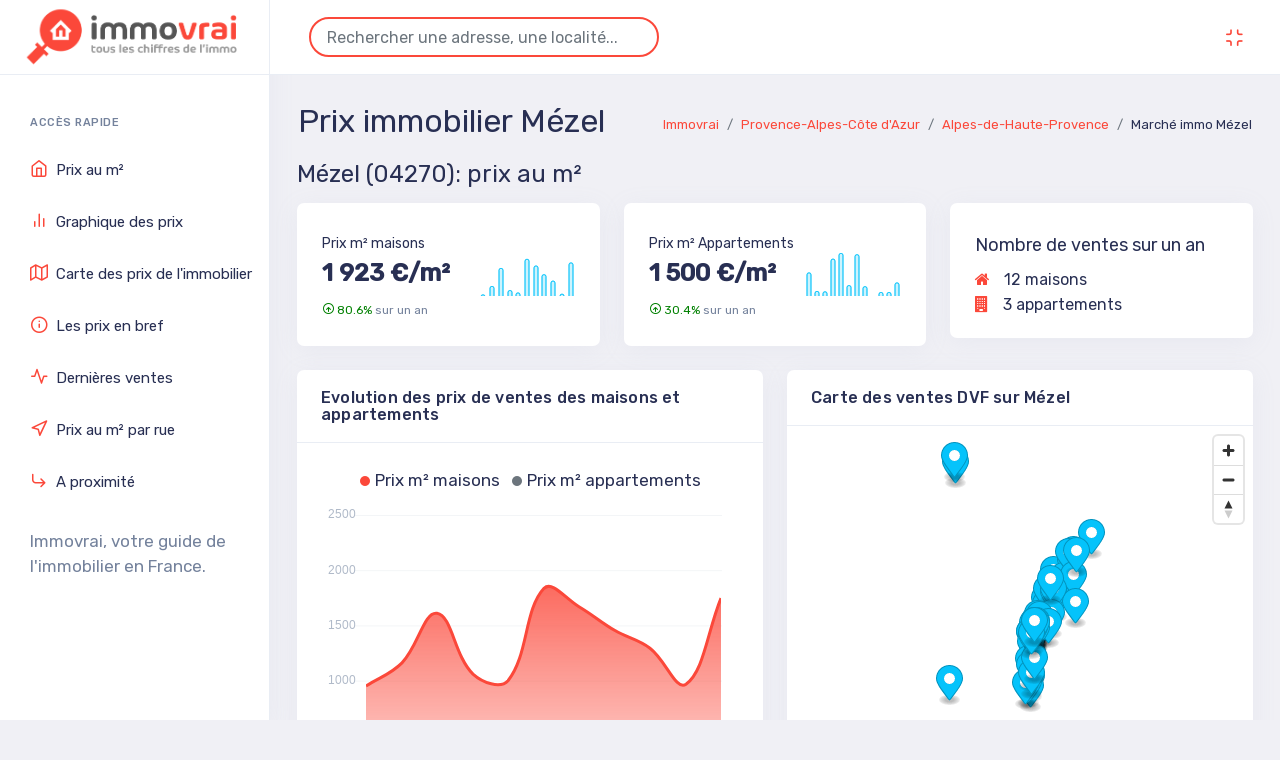

--- FILE ---
content_type: text/html; charset=UTF-8
request_url: https://www.immovrai.com/prix-immobilier/provence-alpes-cote-dazur/alpes-de-haute-provence/04270-mezel
body_size: 7073
content:
<!doctype html>
<html lang="fr" dir="ltr">

<head>
    <meta charset="UTF-8">
    <meta name='viewport' content='width=device-width, initial-scale=1.0, user-scalable=0'>
    <meta http-equiv="X-UA-Compatible" content="IE=edge">
    <meta name="description" content="">
    <meta name="author" content="Immovrai">

    <title>Prix immobilier au m² Mézel (04270) : ventes DVF 2026</title>

    <link id="style" href="/plugins/bootstrap/css/bootstrap.min.css" rel="stylesheet" />

    <link href="/css/style.css?id=db8da6147569124fa4fb54489d2d3eda" rel="stylesheet" />

    <link href="/iconfonts/font-awesome/css/font-awesome.min.css" rel="stylesheet" />

    <link id="theme" rel="stylesheet" type="text/css" media="all" href="/colors/color1.css" />

    <meta name="robots" content="index, follow, noodp" />

    <link rel="apple-touch-icon" sizes="120x120" href="/apple-touch-icon.png">
    <link rel="icon" type="image/png" sizes="32x32" href="/favicon-32x32.png">
    <link rel="icon" type="image/png" sizes="16x16" href="/favicon-16x16.png">
    <link rel="manifest" href="/site.webmanifest">
    <link rel="mask-icon" href="/safari-pinned-tab.svg" color="#5bbad5">
    <meta name="msapplication-TileColor" content="#da532c">
    <meta name="theme-color" content="#ffffff">


    <!-- Google tag (gtag.js) -->
    <script async src="https://www.googletagmanager.com/gtag/js?id=G-4STLT6B9EG"></script>
    <script>
        window.dataLayer = window.dataLayer || [];
        function gtag(){dataLayer.push(arguments);}
        gtag('js', new Date());

        gtag('config', 'G-4STLT6B9EG');
    </script>

</head>
<body class="app sidebar-mini ltr light-mode">

<div class="page">
    <div class="page-main">

        <!-- app-Header -->
<div class="app-header header sticky">
    <div class="side-header">
        <a class="header-brand1" href="/">
            <img src="/images/logo_prix.png" width="483" height="152" class="header-brand-img light-logo1"
                 alt="Immovrai : tous les chiffres de l'immobilier">
        </a>
    </div>
    <div class="container-fluid main-container">
        <div class="d-flex">
            <a class="logo-horizontal " href="/">
                <img src="/images/logo_prix.png" width="483" height="152" class="header-brand-img desktop-logo" alt="Immovrai : tous les chiffres de l'immobilier">
                <img src="/images/logo_prix.png" width="483" height="152" class="header-brand-img light-logo1"
                     alt="Immovrai : tous les chiffres de l'immobilier">
            </a>
            <div class="main-header-center ms-3 d-lg-block loadercontainer">
                <input type="text" class="form-control" id="searchbox" placeholder="Rechercher une adresse, une localité..." autocomplete="off">
                <div class="spinner-border spinner-border-sm text-danger me-2" role="status"></div>
                            </div>
            <div class="d-flex order-lg-2 ms-auto header-right-icons">
                <div class="dropdown d-none">
                    <a href="javascript:void(0)" class="nav-link icon" data-bs-toggle="dropdown">
                        <i class="fe fe-search"></i>
                    </a>
                    <div class="dropdown-menu header-search dropdown-menu-start">
                        <div class="input-group w-100 p-2">
                            <input type="text" class="form-control" placeholder="Search....">
                            <div class="input-group-text btn btn-primary">
                                <i class="fe fe-search" aria-hidden="true"></i>
                            </div>
                        </div>
                    </div>
                </div>
                <button class="navbar-toggler navresponsive-toggler d-lg-none ms-auto" type="button"
                        data-bs-toggle="collapse" data-bs-target="#navbarSupportedContent-4"
                        aria-controls="navbarSupportedContent-4" aria-expanded="false"
                        aria-label="Toggle navigation">
                    <span class="navbar-toggler-icon fe fe-more-vertical"></span>
                </button>
                <div class="navbar navbar-collapse responsive-navbar p-0">
                    <div class="collapse navbar-collapse" id="navbarSupportedContent-4">
                        <div class="d-flex order-lg-2">
                                                        <div class="dropdown d-flex">
                                <a class="nav-link icon full-screen-link nav-link-bg">
                                    <i class="fe fe-minimize fullscreen-button"></i>
                                </a>
                            </div>
                                                    </div>
                    </div>
                </div>
            </div>
        </div>
    </div>
</div>

        <div class="sticky">
    <div class="app-sidebar__overlay" data-bs-toggle="sidebar"></div>
    <div class="app-sidebar">
        <div class="main-sidemenu">
                        <ul class="side-menu">

                <li class="sub-category pt-5 pb-3">
                    <h3>Accès rapide</h3>
                </li>
                                <li class="slide">
                    <a class="side-menu__item has-link" data-bs-toggle="slide" href="#prix"><i
                                class="side-menu__icon fe fe-home"></i><span
                                class="side-menu__label">Prix au m²</span></a>
                </li>
                <li class="slide">
                    <a class="side-menu__item has-link" data-bs-toggle="slide" href="#graphique"><i
                                class="side-menu__icon fe fe-bar-chart-2"></i><span
                                class="side-menu__label">Graphique des prix</span></a>
                </li>
                <li class="slide">
                    <a class="side-menu__item has-link" data-bs-toggle="slide" href="#carte"><i
                                class="side-menu__icon fe fe-map"></i><span
                                class="side-menu__label">Carte des prix de l'immobilier</span></a>
                </li>
                                                    <li class="slide">
                        <a class="side-menu__item has-link" data-bs-toggle="slide" href="#enbref"><i
                                class="side-menu__icon fe fe-info"></i><span
                                class="side-menu__label">Les prix en bref</span></a>
                    </li>
                <li class="slide">
                    <a class="side-menu__item has-link" data-bs-toggle="slide" href="#dernieresventes"><i
                                class="side-menu__icon fe fe-activity"></i><span
                                class="side-menu__label">Dernières ventes</span></a>
                </li>
                <li class="slide">
                    <a class="side-menu__item has-link" data-bs-toggle="slide" href="#rues"><i
                                class="side-menu__icon fe fe-navigation"></i><span
                                class="side-menu__label">Prix au m² par rue</span></a>
                </li>
                <li class="slide">
                    <a class="side-menu__item has-link" data-bs-toggle="slide" href="#proximite"><i
                                class="side-menu__icon fe fe-corner-down-right"></i><span
                                class="side-menu__label">A proximité</span></a>
                </li>
                                                <li class="sub-category">
                    Immovrai, votre guide de l'immobilier en France.
                </li>

            </ul>
                    </div>
    </div>
</div>

        
    <div class="main-content app-content">
        <div class="side-app">

            <div class="main-container container-fluid" id="prix">

                <div class="page-header">
                    <h1 class="">Prix immobilier Mézel</h1>

                        <ol class="breadcrumb">
                            <li class="breadcrumb-item"><a href="/">Immovrai</a></li>
                            <li class="breadcrumb-item"><a href="https://www.immovrai.com/prix-immobilier/provence-alpes-cote-dazur">Provence-Alpes-Côte d&#039;Azur</a></li>
                            <li class="breadcrumb-item"><a href="https://www.immovrai.com/prix-immobilier/provence-alpes-cote-dazur/alpes-de-haute-provence">Alpes-de-Haute-Provence</a></li>
                            <li class="breadcrumb-item" aria-current="page">Marché immo Mézel</li>
                        </ol>

                </div>

                <div class="row">
                    <div class="col-lg-12 col-md-12 col-sm-12 col-xl-12">
                        <h2 class="">Mézel (04270): prix au m²</h2>

                        <div class="row">
                            <div class="col-lg-6 col-md-6 col-sm-12 col-xl-4">
                                                                <div class="card overflow-hidden">
    <div class="card-body">
        <div class="d-flex">
            <div class="mt-2">
                <h6 class="">Prix m² maisons</h6>
                <h2 class="mb-0 number-font">1 923 €/m²</h2>
            </div>
            <div class="ms-auto">
                <div class="chart-wrapper mt-1">
                    <canvas class="minichart h-8 w-9 chart-dropshadow" data-labels="[2014,2015,2016,2017,2018,2019,2020,2021,2022,2023,2024]" data-values="[1047,1278,1772,1166,1100,2021,1838,1600,1424,1065,1923]"></canvas>
                </div>
            </div>
        </div>
        <span class="text-muted fs-12"><span class="text-secondary up"><i
                        class="fe fe-arrow-up-circle  text-secondary"></i> 80.6%</span>
                                                    sur un an</span>
    </div>
</div>                            </div>
                            <div class="col-lg-6 col-md-6 col-sm-12 col-xl-4">
                                                                <div class="card overflow-hidden">
    <div class="card-body">
        <div class="d-flex">
            <div class="mt-2">
                <h6 class="">Prix m² Appartements</h6>
                <h2 class="mb-0 number-font">1 500 €/m²</h2>
            </div>
            <div class="ms-auto">
                <div class="chart-wrapper mt-1">
                    <canvas class="minichart h-8 w-9 chart-dropshadow" data-labels="[2014,2015,2016,2017,2018,2019,2020,2021,2022,2023,2024,2025]" data-values="[1866,1188,1175,2368,2576,1403,2531,1363,1002,1151,1150,1500]"></canvas>
                </div>
            </div>
        </div>
        <span class="text-muted fs-12"><span class="text-secondary up"><i
                        class="fe fe-arrow-up-circle  text-secondary"></i> 30.4%</span>
                                                    sur un an</span>
    </div>
</div>                            </div>

                            <div class="col-lg-6 col-md-6 col-sm-12 col-xl-4">
                                                                <div class="card overflow-hidden">
    <div class="card-body nbventes">
        <div class="d-flex">
            <div class="mt-2">
                <h4 class="">Nombre de ventes sur un an</h4>
                <h5 class="mt-4 mb-0 number-font" id="nbmaisons" data-nb="12"><i class="fa fa-home" aria-hidden="true"></i>
                     12 maisons</h5>
                <h5 class="mt-2 mb-0 number-font" id="nbappartements" data-nb="3"><i class="fa fa-building" aria-hidden="true"></i>
                    3 appartements</h5>
            </div>
        </div>
    </div>
</div>                            </div>
                        </div>
                    </div>
                </div>

                <div class="row">
                    <div class="col-sm-12 col-md-12 col-lg-12 col-xl-6">
                                                <div class="card" id="graphique">
    <div class="card-header">
        <h3 class="card-title">Evolution des prix de ventes des maisons et appartements</h3>
    </div>
    <div class="card-body">
        <div class="d-flex mx-auto text-center justify-content-center mb-4">
            <div class="d-flex text-center justify-content-center me-3"><span
                        class="dot-label bg-primary my-auto"></span>Prix m² maisons</div>
            <div class="d-flex text-center justify-content-center"><span
                        class="dot-label bg-secondary my-auto"></span>Prix m² appartements</div>
        </div>
        <div class="chartjs-wrapper-demo">
            <canvas id="transactions" class="chart-dropshadow"></canvas>
        </div>
    </div>
</div>                    </div>

                    <div class="col-sm-12 col-md-12 col-lg-12 col-xl-6">
                                                <div class="card overflow-hidden " id="dernieresventes">
        <div class="card-header">
        <h2 class="card-title">Carte des ventes DVF sur Mézel</h2>
    </div>
        
        <div id="carte"   data-latitude="43.9965" data-longitude="6.19615"  data-id="04270-mezel" >
                            <div class="mapCardLoader">
                    <div class="dimmer active">
                        <div class="spinner1">
                            <div class="double-bounce1"></div>
                            <div class="double-bounce2"></div>
                        </div>
                    </div>
                    <br />Chargement de la carte...
                </div>
                    </div>

                <div class="card-body text-center" >
            <a class="btn btn-primary directlink" href="/recherche" target="_blank">Recherchez et consultez toutes les ventes DVF ></a>
        </div>
        </div>                    </div>
                </div>


                <div class="row" id="enbref">
                    <div class="col-xl-12">
                        <div class="card">
                            <div class="card-header">
                                <h3 class="mb-0">Mézel en bref : quelle est la tendance de l'évolution des prix de l'immobilier ?</h3>
                            </div>
                            <div class="card-body">
                                <div class="card-text">
                                    <p>
                                        Mézel est une commune paisible d&#039;environ 600 habitants située  Alpes-de-Haute-Provence, en région Provence-Alpes-Côte d&#039;Azur. Les prix immobiliers à Mézel ont globalement montré une évolution stable de 0% pour les appartements et reculé de 19.6% pour les maisons, entre 2014 et 2025. Mézel a vu 34 biens changer de propriétaire depuis 2023, indiquant une tendance faible. En 2025, le prix moyen au m² à Mézel est de 1 500 € pour les appartements et de 1 923 € pour les maisons. <br />
<br />
Parmi les dernières ventes provenant de la base DVF à Mézel, on compte :<br />
<br />
- maison de 76 m², 3 pièces, rue Le Village, prix : 90 000 €.<br />
- appartement de 151 m², 5 pièces, situé rue Le Village, pour 44 000 €.<br />
- appartement de 64 m², 2 pièces, rue Pl Eloi Pin, prix : 96 000 €.<br />
- maison de 112 m² avec 4 pièces, situé rue Route de Bellegarde, vendu 286 750 €.<br />
- appartement de 127 m² avec 4 pièces, situé rue Le Village, vendu 165 850 €. <br />
<br />
Pour conclure, Mézel présente en 2025 un marché immobilier en léger recul, où la rentabilité locative est modérée et le nombre de ventes faible.
                                    </p>
                                </div>
                            </div>
                        </div>
                    </div>

                </div>

                                    <br />
                    <div class="row" id="dernierestransactions">
                        <div class="col-xl-12">
                            <h2 class="">Mézel : détail des dernières transactions d'appartements et maisons</h2>
                            <div class="card">
                                                                <div class="card">
    <div class="card-header">
        <h3 class="card-title">Découvrez en détail les dernières ventes de biens immobiliers répertoriées.</h3>
    </div>
    <div class="card-body">
        <div class="table-responsive">
            <table class="table text-nowrap text-md-nowrap table-striped mb-0">
                <tbody>
                <tr>
                    <th>Localisation</th>
                    <th>Date</th>
                    <th>Type</th>
                    
                    
                    <th>Prix du bien</th>
                    <th></th>
                    <th></th>
                </tr>
                                    <tr>
                        <td class="p-1"><div class="btn-primary p-2">Le Village</div></td>
                        <td>15/01/2025</td>
                        <td>Maison
                            3 pièces
                            de 76 m²
                        </td>
                        
                        <td class="align-left">
                            <b>90 000 €</b>
                            <br />1184 €/m²
                        </td>
                        <td><a class="btn btn-primary" href="/recherche#minLat=43.990083&maxLat=44.000083&minLgt=6.190124&maxLgt=6.200124&citycode=04121&centerLat=43.995083&centerLgt=6.195124&address_id=04121_B047_05208" target="_blank">>></td>
                     </tr>
                                    <tr>
                        <td class="p-1"><div class="btn-primary p-2">Le Village</div></td>
                        <td>14/01/2025</td>
                        <td>Appartement
                            5 pièces
                            de 151 m²
                        </td>
                        
                        <td class="align-left">
                            <b>44 000 €</b>
                            <br />291 €/m²
                        </td>
                        <td><a class="btn btn-primary" href="/recherche#minLat=43.992539&maxLat=44.002539&minLgt=6.190852&maxLgt=6.200852&citycode=04121&centerLat=43.997539&centerLgt=6.195852&address_id=04121_B047_05118" target="_blank">>></td>
                     </tr>
                                    <tr>
                        <td class="p-1"><div class="btn-primary p-2">Pl Eloi Pin</div></td>
                        <td>22/11/2024</td>
                        <td>Appartement
                            2 pièces
                            de 64 m²
                        </td>
                        
                        <td class="align-left">
                            <b>96 000 €</b>
                            <br />1500 €/m²
                        </td>
                        <td><a class="btn btn-primary" href="/recherche#minLat=43.993406&maxLat=44.003406&minLgt=6.191621&maxLgt=6.201621&citycode=04121&centerLat=43.998406&centerLgt=6.196621&address_id=04121_0020_05124" target="_blank">>></td>
                     </tr>
                                    <tr>
                        <td class="p-1"><div class="btn-primary p-2">Route de Bellegarde</div></td>
                        <td>03/10/2024</td>
                        <td>Maison
                            4 pièces
                            de 112 m²
                        </td>
                        
                        <td class="align-left">
                            <b>286 750 €</b>
                            <br />2560 €/m²
                        </td>
                        <td><a class="btn btn-primary" href="/recherche#minLat=43.983876&maxLat=43.993876&minLgt=6.18998&maxLgt=6.19998&citycode=04121&centerLat=43.988876&centerLgt=6.19498&address_id=04121_0006_07155" target="_blank">>></td>
                     </tr>
                                    <tr>
                        <td class="p-1"><div class="btn-primary p-2">Le Village</div></td>
                        <td>09/09/2024</td>
                        <td>Appartement
                            4 pièces
                            de 127 m²
                        </td>
                        
                        <td class="align-left">
                            <b>165 850 €</b>
                            <br />1306 €/m²
                        </td>
                        <td><a class="btn btn-primary" href="/recherche#minLat=43.99162&maxLat=44.00162&minLgt=6.190429&maxLgt=6.200429&citycode=04121&centerLat=43.99662&centerLgt=6.195429&address_id=04121_B047_07119" target="_blank">>></td>
                     </tr>
                                    <tr>
                        <td class="p-1"><div class="btn-primary p-2">Le Village</div></td>
                        <td>23/07/2024</td>
                        <td>Appartement
                            2 pièces
                            de 42 m²
                        </td>
                        
                        <td class="align-left">
                            <b>48 310 €</b>
                            <br />1150 €/m²
                        </td>
                        <td><a class="btn btn-primary" href="/recherche#minLat=43.991472&maxLat=44.001472&minLgt=6.190542&maxLgt=6.200542&citycode=04121&centerLat=43.996472&centerLgt=6.195542&address_id=04121_B047_07035" target="_blank">>></td>
                     </tr>
                                    <tr>
                        <td class="p-1"><div class="btn-primary p-2">Le Village</div></td>
                        <td>17/07/2024</td>
                        <td>Maison
                            2 pièces
                            de 41 m²
                        </td>
                        
                        <td class="align-left">
                            <b>78 900 €</b>
                            <br />1924 €/m²
                        </td>
                        <td><a class="btn btn-primary" href="/recherche#minLat=43.990722&maxLat=44.000722&minLgt=6.190435&maxLgt=6.200435&citycode=04121&centerLat=43.995722&centerLgt=6.195435&address_id=04121_B047_05190" target="_blank">>></td>
                     </tr>
                                    <tr>
                        <td class="p-1"><div class="btn-primary p-2">Lot la Fortune</div></td>
                        <td>19/06/2024</td>
                        <td>Maison
                            3 pièces
                            de 49 m²
                        </td>
                        
                        <td class="align-left">
                            <b>235 000 €</b>
                            <br />4796 €/m²
                        </td>
                        <td><a class="btn btn-primary" href="/recherche#minLat=43.995835&maxLat=44.005835&minLgt=6.192717&maxLgt=6.202717&citycode=04121&centerLat=44.000835&centerLgt=6.197717&address_id=04121_X001_07080" target="_blank">>></td>
                     </tr>
                                    <tr>
                        <td class="p-1"><div class="btn-primary p-2">Rue des Fenils</div></td>
                        <td>30/05/2024</td>
                        <td>Maison
                            3 pièces
                            de 78 m²
                        </td>
                        
                        <td class="align-left">
                            <b>120 000 €</b>
                            <br />1538 €/m²
                        </td>
                        <td><a class="btn btn-primary" href="/recherche#minLat=43.991361&maxLat=44.001361&minLgt=6.190338&maxLgt=6.200338&citycode=04121&centerLat=43.996361&centerLgt=6.195338&address_id=04121_0011_00012" target="_blank">>></td>
                     </tr>
                                    <tr>
                        <td class="p-1"><div class="btn-primary p-2">Le Village</div></td>
                        <td>22/05/2024</td>
                        <td>Maison
                            5 pièces
                            de 130 m²
                        </td>
                        
                        <td class="align-left">
                            <b>195 000 €</b>
                            <br />1500 €/m²
                        </td>
                        <td><a class="btn btn-primary" href="/recherche#minLat=43.992554&maxLat=44.002554&minLgt=6.190487&maxLgt=6.200487&citycode=04121&centerLat=43.997554&centerLgt=6.195487&address_id=04121_B047_05116" target="_blank">>></td>
                     </tr>
                                    <tr>
                        <td class="p-1"><div class="btn-primary p-2">Le Borny</div></td>
                        <td>23/04/2024</td>
                        <td>Maison
                            4 pièces
                            de 90 m²
                        </td>
                        
                        <td class="align-left">
                            <b>244 800 €</b>
                            <br />2720 €/m²
                        </td>
                        <td><a class="btn btn-primary" href="/recherche#minLat=44.000105&maxLat=44.010105&minLgt=6.194665&maxLgt=6.204665&citycode=04121&centerLat=44.005105&centerLgt=6.199665&address_id=04121_B004_05014" target="_blank">>></td>
                     </tr>
                                    <tr>
                        <td class="p-1"><div class="btn-primary p-2">Le Village</div></td>
                        <td>05/04/2024</td>
                        <td>Maison
                            1 pièces
                            de 13 m²
                        </td>
                        
                        <td class="align-left">
                            <b>25 000 €</b>
                            <br />1923 €/m²
                        </td>
                        <td><a class="btn btn-primary" href="/recherche#minLat=43.991012&maxLat=44.001012&minLgt=6.190444&maxLgt=6.200444&citycode=04121&centerLat=43.996012&centerLgt=6.195444&address_id=04121_B047_05181" target="_blank">>></td>
                     </tr>
                                    <tr>
                        <td class="p-1"><div class="btn-primary p-2">Le Village</div></td>
                        <td>21/03/2024</td>
                        <td>Appartement
                            5 pièces
                            de 120 m²
                        </td>
                        
                        <td class="align-left">
                            <b>100 000 €</b>
                            <br />833 €/m²
                        </td>
                        <td><a class="btn btn-primary" href="/recherche#minLat=43.991023&maxLat=44.001023&minLgt=6.190254&maxLgt=6.200254&citycode=04121&centerLat=43.996023&centerLgt=6.195254&address_id=04121_B047_05088" target="_blank">>></td>
                     </tr>
                                    <tr>
                        <td class="p-1"><div class="btn-primary p-2">Le Village</div></td>
                        <td>16/03/2024</td>
                        <td>Maison
                            4 pièces
                            de 60 m²
                        </td>
                        
                        <td class="align-left">
                            <b>60 000 €</b>
                            <br />1000 €/m²
                        </td>
                        <td><a class="btn btn-primary" href="/recherche#minLat=43.991104&maxLat=44.001104&minLgt=6.190243&maxLgt=6.200243&citycode=04121&centerLat=43.996104&centerLgt=6.195243&address_id=04121_B047_07003" target="_blank">>></td>
                     </tr>
                                    <tr>
                        <td class="p-1"><div class="btn-primary p-2">Le Verger</div></td>
                        <td>11/03/2024</td>
                        <td>Maison
                            6 pièces
                            de 120 m²
                        </td>
                        
                        <td class="align-left">
                            <b>297 850 €</b>
                            <br />2482 €/m²
                        </td>
                        <td><a class="btn btn-primary" href="/recherche#minLat=43.994871&maxLat=44.004871&minLgt=6.193286&maxLgt=6.203286&citycode=04121&centerLat=43.999871&centerLgt=6.198286&address_id=04121_B044_07151" target="_blank">>></td>
                     </tr>
                                </tbody>
            </table>
        </div>
    </div>

    <a class="m-5 btn btn-primary directlink" href="/recherche" target="_blank">Consultez et recherchez toutes les ventes DVF géolocalisées ></a>

</div>
                            </div>
                        </div>
                    </div>
                
                                    <br />
                    <div class="row" id="streets">
                        <div class="col-xl-12">
                            <h2 class="">Mézel : les prix au m² par rue</h2>
                            <div class="card">
                                                                <div class="card" id="rues">
    <div class="card-header">
        <h3 class="card-title">Mézel Le détail des prix au m² par rue, ainsi que la superficie moyenne des terrains.</h3>
    </div>
    <div class="card-body">
        <div class="table-responsive">
            <table class="table text-nowrap text-md-nowrap table-striped mb-0">
                <tbody>
                <tr>
                    <th>Route ou rue</th>
                    <th>Prix au m²<br />maisons</th>
                    
                    
                    <th>Prix au m²<br />appartements</th>
                    <th>Surface moyenne<br />terrains</th>
                    <th></th>
                </tr>
                                                                        <tr >
                        <td>Avenue Pierre Rose</td>
                        <td><b>-</b></td>
                        <td><b>5 416 €/m²</b></td>
                        <td>-</td>
                        <td></td>
                     </tr>
                                                        <tr >
                        <td>Croix Vieille</td>
                        <td><b>2 528 €/m²</b></td>
                        <td><b>2 469 €/m²</b></td>
                        <td>529 m²</td>
                        <td></td>
                     </tr>
                                                        <tr >
                        <td>Grand Rue</td>
                        <td><b>-</b></td>
                        <td><b>1 360 €/m²</b></td>
                        <td>-</td>
                        <td></td>
                     </tr>
                                                        <tr >
                        <td>Gros Prefaissal</td>
                        <td><b>-</b></td>
                        <td><b>3 482 €/m²</b></td>
                        <td>-</td>
                        <td></td>
                     </tr>
                                                        <tr >
                        <td>La Condamine</td>
                        <td><b>1 746 €/m²</b></td>
                        <td><b>-</b></td>
                        <td>712 m²</td>
                        <td></td>
                     </tr>
                                                        <tr >
                        <td>La Fortune</td>
                        <td><b>2 080 €/m²</b></td>
                        <td><b>-</b></td>
                        <td>700 m²</td>
                        <td></td>
                     </tr>
                                                        <tr >
                        <td>Le Borny</td>
                        <td><b>1 557 €/m²</b></td>
                        <td><b>-</b></td>
                        <td>2 378 m²</td>
                        <td></td>
                     </tr>
                                                        <tr >
                        <td>Le Noyer</td>
                        <td><b>1 510 €/m²</b></td>
                        <td><b>-</b></td>
                        <td>428 m²</td>
                        <td></td>
                     </tr>
                                                        <tr >
                        <td>Le Village</td>
                        <td><b>1 085 €/m²</b></td>
                        <td><b>1 060 €/m²</b></td>
                        <td>59 m²</td>
                        <td></td>
                     </tr>
                                                        <tr >
                        <td>Notre Dame</td>
                        <td><b>1 985 €/m²</b></td>
                        <td><b>-</b></td>
                        <td>1 393 m²</td>
                        <td></td>
                     </tr>
                                                        <tr  class="collapse" >
                        <td>Notre Dame de Liesse</td>
                        <td><b>1 951 €/m²</b></td>
                        <td><b>-</b></td>
                        <td>875 m²</td>
                        <td></td>
                     </tr>
                                                        <tr  class="collapse" >
                        <td>Perelle</td>
                        <td><b>1 553 €/m²</b></td>
                        <td><b>-</b></td>
                        <td>9 358 m²</td>
                        <td></td>
                     </tr>
                                                        <tr  class="collapse" >
                        <td>Place Elie Castel</td>
                        <td><b>1 375 €/m²</b></td>
                        <td><b>-</b></td>
                        <td>-</td>
                        <td></td>
                     </tr>
                                                        <tr  class="collapse" >
                        <td>Place Eloi Pin</td>
                        <td><b>-</b></td>
                        <td><b>1 373 €/m²</b></td>
                        <td>-</td>
                        <td></td>
                     </tr>
                                                        <tr  class="collapse" >
                        <td>Route de Bellegarde</td>
                        <td><b>1 973 €/m²</b></td>
                        <td><b>-</b></td>
                        <td>745 m²</td>
                        <td></td>
                     </tr>
                                                        <tr  class="collapse" >
                        <td>Rue de la Fontaine</td>
                        <td><b>1 004 €/m²</b></td>
                        <td><b>-</b></td>
                        <td>56 m²</td>
                        <td></td>
                     </tr>
                                                        <tr  class="collapse" >
                        <td>Rue des Fenils</td>
                        <td><b>1 486 €/m²</b></td>
                        <td><b>-</b></td>
                        <td>42 m²</td>
                        <td></td>
                     </tr>
                                                        <tr  class="collapse" >
                        <td>Rue du Milieu</td>
                        <td><b>1 438 €/m²</b></td>
                        <td><b>-</b></td>
                        <td>94 m²</td>
                        <td></td>
                     </tr>
                                                        <tr  class="collapse" >
                        <td>Rue Pied de Ville</td>
                        <td><b>1 112 €/m²</b></td>
                        <td><b>-</b></td>
                        <td>138 m²</td>
                        <td></td>
                     </tr>
                                                        <tr  class="collapse" >
                        <td>Saint Roch</td>
                        <td><b>2 208 €/m²</b></td>
                        <td><b>-</b></td>
                        <td>1 000 m²</td>
                        <td></td>
                     </tr>
                                                        <tr  class="collapse" >
                        <td>Saint Sebastien</td>
                        <td><b>-</b></td>
                        <td><b>3 773 €/m²</b></td>
                        <td>-</td>
                        <td></td>
                     </tr>
                                                        <tr  class="collapse" >
                        <td>Vilale Sud</td>
                        <td><b>9 166 €/m²</b></td>
                        <td><b>2 450 €/m²</b></td>
                        <td>2 156 m²</td>
                        <td></td>
                     </tr>
                                                        <tr  class="collapse" >
                        <td>Le Verger</td>
                        <td><b>2 397 €/m²</b></td>
                        <td><b>-</b></td>
                        <td>863 m²</td>
                        <td></td>
                     </tr>
                                                        <tr  class="collapse" >
                        <td>Lotissement la Fortune</td>
                        <td><b>810 €/m²</b></td>
                        <td><b>-</b></td>
                        <td>1 091 m²</td>
                        <td></td>
                     </tr>
                                                        <tr  class="collapse" >
                        <td>Grande Rue Grand Rue</td>
                        <td><b>1 923 €/m²</b></td>
                        <td><b>1 645 €/m²</b></td>
                        <td>71 m²</td>
                        <td></td>
                     </tr>
                                                        <tr  class="collapse" >
                        <td>Vallon Pied de Ville</td>
                        <td><b>2 017 €/m²</b></td>
                        <td><b>-</b></td>
                        <td>293 m²</td>
                        <td></td>
                     </tr>
                                </tbody>
            </table>
        </div>
    </div>
            <div class="btn btn-primary m-5 streets_seemore"><i class="fa fa-plus-circle" aria-hidden="true"></i> voir toutes les rues
        </div>
    </div>                            </div>
                        </div>
                    </div>
                                <br />
                <div class="row" id="proximite">
                    <div class="col-xl-12">
                        <h2 class="">Mézel : principales villes à proximité</h2>
                        <div class="card">
                                                        <div class="card">
    <div class="card-header">
        <h3 class="card-title">Les prix au m² dans les principales villes voisines.</h3>
    </div>
    <div class="card-body">
                <div class="table-responsive">
            <table class="table text-nowrap text-md-nowrap table-striped mb-0">
                <tbody>
                <tr>
                    <th></th>
                    <th>prix m² maisons</th>
                    <th>évolution prix<br />maisons</th>
                    <th>prix m²<br />appartements</th>
                    <th>évolution prix<br />appartements</th>
                </tr>
                                    <tr>
                        <td><b><a href="https://www.immovrai.com/prix-immobilier/provence-alpes-cote-dazur/alpes-de-haute-provence/04270-beynes">Beynes</a></b></td>
                        <td><b>1 376 €</b></td>
                        <td class="text-danger">0%</td>
                        <td><b>4 513 €</b></td>
                        <td class="text-success">+302%</td>
                    </tr>
                                    <tr>
                        <td><b><a href="https://www.immovrai.com/prix-immobilier/provence-alpes-cote-dazur/alpes-de-haute-provence/04270-chateauredon">Châteauredon</a></b></td>
                        <td><b>-</b></td>
                        <td class="text-danger">0%</td>
                        <td><b>3 823 €</b></td>
                        <td class="text-danger">0%</td>
                    </tr>
                                    <tr>
                        <td><b><a href="https://www.immovrai.com/prix-immobilier/provence-alpes-cote-dazur/alpes-de-haute-provence/04270-estoublon">Estoublon</a></b></td>
                        <td><b>1 313 €</b></td>
                        <td class="text-danger">-48%</td>
                        <td><b>847 €</b></td>
                        <td class="text-danger">0%</td>
                    </tr>
                                    <tr>
                        <td><b><a href="https://www.immovrai.com/prix-immobilier/provence-alpes-cote-dazur/alpes-de-haute-provence/04270-saint-jeannet">Saint-Jeannet</a></b></td>
                        <td><b>1 000 €</b></td>
                        <td class="text-danger">0%</td>
                        <td><b>-</b></td>
                        <td class="text-danger">0%</td>
                    </tr>
                                    <tr>
                        <td><b><a href="https://www.immovrai.com/prix-immobilier/provence-alpes-cote-dazur/alpes-de-haute-provence/04270-entrages">Entrages</a></b></td>
                        <td><b>-</b></td>
                        <td class="text-danger">-100%</td>
                        <td><b>-</b></td>
                        <td class="text-danger">0%</td>
                    </tr>
                                    <tr>
                        <td><b><a href="https://www.immovrai.com/prix-immobilier/provence-alpes-cote-dazur/alpes-de-haute-provence/04510-mallemoisson">Mallemoisson</a></b></td>
                        <td><b>2 398 €</b></td>
                        <td class="text-success">+30%</td>
                        <td><b>-</b></td>
                        <td class="text-danger">0%</td>
                    </tr>
                                    <tr>
                        <td><b><a href="https://www.immovrai.com/prix-immobilier/provence-alpes-cote-dazur/alpes-de-haute-provence/-bras-dasse">Bras-d&#039;Asse</a></b></td>
                        <td><b>2 465 €</b></td>
                        <td class="text-success">+5%</td>
                        <td><b>208 €</b></td>
                        <td class="text-danger">-63%</td>
                    </tr>
                                    <tr>
                        <td><b><a href="https://www.immovrai.com/prix-immobilier/provence-alpes-cote-dazur/alpes-de-haute-provence/-chaudon">Chaudon</a></b></td>
                        <td><b>1 711 €</b></td>
                        <td class="text-danger">0%</td>
                        <td><b>1 200 €</b></td>
                        <td class="text-danger">0%</td>
                    </tr>
                                    <tr>
                        <td><b><a href="https://www.immovrai.com/prix-immobilier/provence-alpes-cote-dazur/alpes-de-haute-provence/04410-saint-jurs">Saint-Jurs</a></b></td>
                        <td><b>1 175 €</b></td>
                        <td class="text-danger">-36%</td>
                        <td><b>10 307 €</b></td>
                        <td class="text-success">+383%</td>
                    </tr>
                                    <tr>
                        <td><b><a href="https://www.immovrai.com/prix-immobilier/provence-alpes-cote-dazur/alpes-de-haute-provence/04029-digne-les-bains">Digne-les-Bains</a></b></td>
                        <td><b>2 047 €</b></td>
                        <td class="text-danger">-11%</td>
                        <td><b>1 787 €</b></td>
                        <td class="text-success">+3%</td>
                    </tr>
                                    <tr>
                        <td><b><a href="https://www.immovrai.com/prix-immobilier/provence-alpes-cote-dazur/alpes-de-haute-provence/04660-champtercier">Champtercier</a></b></td>
                        <td><b>1 054 €</b></td>
                        <td class="text-danger">-39%</td>
                        <td><b>5 507 €</b></td>
                        <td class="text-danger">0%</td>
                    </tr>
                                    <tr>
                        <td><b><a href="https://www.immovrai.com/prix-immobilier/provence-alpes-cote-dazur/alpes-de-haute-provence/04270-majastres">Majastres</a></b></td>
                        <td><b>355 €</b></td>
                        <td class="text-danger">-47%</td>
                        <td><b>-</b></td>
                        <td class="text-danger">0%</td>
                    </tr>
                                    <tr>
                        <td><b><a href="https://www.immovrai.com/prix-immobilier/provence-alpes-cote-dazur/alpes-de-haute-provence/04380-barras">Barras</a></b></td>
                        <td><b>89 €</b></td>
                        <td class="text-danger">0%</td>
                        <td><b>-</b></td>
                        <td class="text-danger">0%</td>
                    </tr>
                                    <tr>
                        <td><b><a href="https://www.immovrai.com/prix-immobilier/provence-alpes-cote-dazur/alpes-de-haute-provence/04700-puimichel">Puimichel</a></b></td>
                        <td><b>1 389 €</b></td>
                        <td class="text-danger">-25%</td>
                        <td><b>1 155 €</b></td>
                        <td class="text-danger">0%</td>
                    </tr>
                                    <tr>
                        <td><b><a href="https://www.immovrai.com/prix-immobilier/provence-alpes-cote-dazur/alpes-de-haute-provence/04510-malijai">Malijai</a></b></td>
                        <td><b>1 952 €</b></td>
                        <td class="text-danger">-20%</td>
                        <td><b>1 337 €</b></td>
                        <td class="text-danger">0%</td>
                    </tr>
                                    <tr>
                        <td><b><a href="https://www.immovrai.com/prix-immobilier/provence-alpes-cote-dazur/alpes-de-haute-provence/04330-saint-jacques">Saint-Jacques</a></b></td>
                        <td><b>2 354 €</b></td>
                        <td class="text-danger">0%</td>
                        <td><b>2 092 €</b></td>
                        <td class="text-danger">0%</td>
                    </tr>
                                    <tr>
                        <td><b><a href="https://www.immovrai.com/prix-immobilier/provence-alpes-cote-dazur/alpes-de-haute-provence/04330-barreme">Barrême</a></b></td>
                        <td><b>1 379 €</b></td>
                        <td class="text-danger">-32%</td>
                        <td><b>1 711 €</b></td>
                        <td class="text-danger">0%</td>
                    </tr>
                                    <tr>
                        <td><b><a href="https://www.immovrai.com/prix-immobilier/provence-alpes-cote-dazur/alpes-de-haute-provence/04700-entrevennes">Entrevennes</a></b></td>
                        <td><b>1 344 €</b></td>
                        <td class="text-danger">0%</td>
                        <td><b>4 098 €</b></td>
                        <td class="text-danger">0%</td>
                    </tr>
                                    <tr>
                        <td><b><a href="https://www.immovrai.com/prix-immobilier/provence-alpes-cote-dazur/alpes-de-haute-provence/04410-puimoisson">Puimoisson</a></b></td>
                        <td><b>2 650 €</b></td>
                        <td class="text-success">+20%</td>
                        <td><b>1 037 €</b></td>
                        <td class="text-danger">-44%</td>
                    </tr>
                                    <tr>
                        <td><b><a href="https://www.immovrai.com/prix-immobilier/provence-alpes-cote-dazur/alpes-de-haute-provence/04420-marcoux">Marcoux</a></b></td>
                        <td><b>1 661 €</b></td>
                        <td class="text-danger">-12%</td>
                        <td><b>410 €</b></td>
                        <td class="text-danger">0%</td>
                    </tr>
                                </tbody>
            </table>
        </div>
    </div>
</div>                        </div>
                    </div>
                </div>
            </div>
        </div>
    </div>


    </div>

    
    
        <footer class="footer">
    <div class="container">
        <div class="row align-items-center flex-row-reverse">
            <div class="col-md-12 col-sm-12 text-center">
                Copyright © ImmoVrai. Tous droits réservés.
            </div>
        </div>
    </div>
</footer>    
</div>

<a href="#top" id="back-to-top"><i class="fa fa-angle-up"></i></a>
<script src="/js/jquery.min.js"></script>
<script src="/plugins/bootstrap/js/bootstrap.min.js"></script>

<script src="/js/sticky.js"></script>


<script src="/plugins/sidebar/sidebar.js"></script>


<script src="/plugins/chart/Chart.bundle.js"></script>
<script src="/plugins/chart/rounded-barchart.js"></script>
<script src="/plugins/chart/utils.js"></script>

<script src="/plugins/flot/jquery.flot.js"></script>
<script src="/plugins/flot/jquery.flot.fillbetween.js"></script>
<script src="/plugins/flot/chart.flot.sampledata.js"></script>
<script src="/plugins/flot/dashboard.sampledata.js"></script>



<script src="/js/index1.js?v=6.97"></script>
<script src="/js/jquery.auto-complete.min.js"></script>

<script src="/js/themeColors.js"></script>

<script src="/js/custom.js"></script>

<script src='https://unpkg.com/maplibre-gl@^5.6.1/dist/maplibre-gl.js'></script>
<link href='https://unpkg.com/maplibre-gl@^5.6.1/dist/maplibre-gl.css' rel='stylesheet' />

</body>

</html>


--- FILE ---
content_type: text/css
request_url: https://www.immovrai.com/css/style.css?id=db8da6147569124fa4fb54489d2d3eda
body_size: 74160
content:
@import url(https://fonts.googleapis.com/css?family=Rubik:100,200,300,400,500&display=swap);
@charset "UTF-8";
/*------------------------------------------------------------------
[Master Stylesheet]

Project        :   sash – Bootstrap 5  Admin & Dashboard Template
Copyright      :   Spruko Technologies Private Limited 
Author         :   Spruko
Author URL     :   https://themeforest.net/user/spruko
Support	       :   support@spruko.com
License        :   Licensed under ThemeForest License

-------------------------------------------------------------------*/
/*
--- bootstrap-styles
--- accordion
--- alert
--- avatars
--- badges
--- blackquote
--- breadcrumb
--- button
--- buttons
--- cards
--- carousel
--- dropdown
--- forms
--- grid
--- input-group
--- modal
--- navigation
--- pagination
--- panel
--- popover
--- progress
--- tables
--- tags
--- thumbnail
--- tooltip
--- accordion
--- bootstrap-datepicker
--- buttons.bootstrap5
--- c3-chart
--- calendar
--- classic
--- dataTables.bootstrap
--- date-picker
--- daterangepicker
--- dtree
--- edit-table
--- fancy_fileupload
--- fileupload
--- form-wizard-demo
--- fullcalendar
--- gallery
--- intlTelInput
--- ion.rangeSlider
--- ion.rangeSlider.skinFlat
--- ion.rangeSlider.skinSimple
--- jquery.countdown
--- jquery.growl
--- jquery.timepicker
--- jquery.transfer
--- jquery-jvectormap
--- jquerysctipttop
--- jquerytransfer-icon_font
--- jquery-ui
--- leaflet
--- monolith
--- morris
--- multi
--- multiple-select
--- nano
--- notifIt
--- nv.d3
--- owl.carousel
--- perfect-scrollbar
--- quill.bubble
--- quill.snow
--- responsive.bootstrap
--- richtext
--- select2.min
--- sidebar
--- smart_wizard
--- smart_wizard_theme_arrows
--- smart_wizard_theme_circles
--- smart_wizard_theme_dots
--- spectrum
--- star-rating-svg
--- summernote
--- sumoselect
--- sweetalert
--- tabs
--- timeline
--- treeview
--- components-col
--- custom-forms
--- custom-styles
--- file-manager
--- font
--- gallery
--- highlight
--- labels
--- landing
--- list-group
--- media
--- navbar
--- pricing
--- rating
--- tabs-menu
--- timeline
--- footer
--- header
--- horizontal-menu
--- icons-list
--- loaders
--- rtl
--- datepicker
--- jvector
--- select2
--- select-group
--- default-menu
--- sidemenu-icontext
--- closed-menu
--- hover-submenu
--- hover-submenu-style1
--- calender
--- chart
--- chat
--- error-pages
--- range
--- ribbon
--- form-wizard
--- widgets
--- alignments
--- background
--- border
--- display
--- float-elements
--- height
--- margin
--- padding
--- position
--- typography
--- width
*/
/* ######## FONT ######## */
/*-------- Bootstrap Framework -------*/
/* ######## BOOTSTRAP ######## */
/*Color variables*/
/*Gradient variables*/
/*white variables*/
/*black variables*/
/*shadow variables*/
/*Dark Theme Variables*/
/*Transparent variables*/
/* ###### Bootstrap ###### */
:root {
  --primary-bg-color: #FB483A;
  --primary-bg-hover: #FF695D;
  --dark-body: #292e4a;
  --primary-bg-border: #5161c1;
  --dark-border: #30314e;
  --transparent-primary: #6c5ffc;
  --transparent-body: #584cd9;
  --transparent-theme: rgba(0, 0, 0, 0.2);
  --transparent-border: rgba(255, 255, 255, 0.1);
  --blue: #1a1a3c;
  --dark-primary-hover: #FF695D;
  --primary-transparentcolor: #eaedf7;
  --darkprimary-transparentcolor: #2b356e;
  --transparentprimary-transparentcolor: rgba(255, 255, 255, 0.05);
  --indigo: #4b0082;
  --purple: #6f42c1;
  --pink: #fc5296;
  --orange: #fd7e14;
  --yellow: #FBB034;
  --green: #28a745;
  --teal: #20c997;
  --cyan: #17a2b8;
  --white:#ffffff;
  --gray: #6c757d;
  --gray-dark: #343a40;
  --primary: #6c5ffc;
  --secondary: #6c757d;
  --success: #28a745;
  --info: #17a2b8;
  --warning: #ffc107;
  --danger: #dc3545;
  --light: #f8f9fa;
  --dark: #343a40;
  --breakpoint-xs: 0;
  --breakpoint-sm: 576px;
  --breakpoint-md: 768px;
  --breakpoint-lg: 992px;
  --breakpoint-xl: 1200px;
  --font-family-sans-serif: -apple-system, BlinkMacSystemFont, "Segoe UI", Roboto, "Helvetica Neue", Arial, "Noto Sans", sans-serif, "Apple Color Emoji", "Segoe UI Emoji", "Segoe UI Symbol", "Noto Color Emoji";
  --font-family-monospace: SFMono-Regular, Menlo, Monaco, Consolas, "Liberation Mono", "Courier New", monospace;
}

* {
  box-sizing: border-box;
}
*::before, *::after {
  box-sizing: border-box;
}

html {
  line-height: 1.15;
  -webkit-text-size-adjust: 100%;
  -ms-text-size-adjust: 100%;
  -ms-overflow-style: scrollbar;
  -webkit-tap-highlight-color: transparent;
}

@-ms-viewport {
  width: device-width;
}
article,
aside,
dialog,
figcaption,
figure,
footer,
header,
hgroup,
main,
nav,
section {
  display: block;
}

body {
  margin: 0;
  font-family: "Rubik", sans-serif;
  font-size: 14px;
  font-weight: 400;
  line-height: 1.5;
  color: #282f53;
  text-align: left;
  background-color: #f0f0f5;
}

.number-font {
  font-weight: 600 !important;
}

[tabindex="-1"]:focus {
  outline: 0 !important;
}

hr {
  box-sizing: content-box;
  height: 0;
  overflow: visible;
}

p {
  margin-top: 0;
  margin-bottom: 1rem;
}

abbr[title], abbr[data-original-title] {
  text-decoration: underline;
  -webkit-text-decoration: underline dotted;
  text-decoration: underline dotted;
  cursor: help;
  border-bottom: 0;
}

address {
  margin-bottom: 1rem;
  font-style: normal;
  line-height: inherit;
}

ol,
ul,
dl {
  margin-top: 0;
  margin-bottom: 1rem;
}

ol ol,
ul ul,
ol ul,
ul ol {
  margin-bottom: 0;
}

dt {
  font-weight: 700;
}

dd {
  margin-bottom: 0.5rem;
  margin-left: 0;
}

dfn {
  font-style: italic;
}

b,
strong {
  font-weight: bolder;
}

small {
  font-size: 80%;
}

sub,
sup {
  position: relative;
  font-size: 75%;
  line-height: 0;
  vertical-align: baseline;
}

sub {
  bottom: -0.25em;
}

sup {
  top: -0.5em;
}

a {
  text-decoration: none;
  background-color: transparent;
  -webkit-text-decoration-skip: objects;
}
a:hover {
  text-decoration: underline;
}
a:not([href]):not([tabindex]) {
  color: inherit;
  text-decoration: none;
}
a:not([href]):not([tabindex]):hover {
  color: inherit;
  text-decoration: none;
}
a:not([href]):not([tabindex]):focus {
  color: inherit;
  text-decoration: none;
  outline: 0;
}

pre,
code,
kbd,
samp {
  font-family: monospace, monospace;
  font-size: 1em;
}

pre {
  margin-top: 0;
  margin-bottom: 1rem;
  overflow: auto;
  -ms-overflow-style: scrollbar;
}

svg:not(:root) {
  overflow: hidden;
}

caption {
  padding-top: 0.75rem;
  padding-bottom: 0.75rem;
  color: #505662;
  text-align: left;
  caption-side: bottom;
}

th {
  text-align: inherit;
}

label {
  display: inline-block;
  margin-bottom: 0.5rem;
}

input[type=radio], input[type=checkbox] {
  box-sizing: border-box;
  padding: 0;
}
input[type=date], input[type=time], input[type=datetime-local], input[type=month] {
  -webkit-appearance: listbox;
}

fieldset {
  min-width: 0;
  padding: 0;
  margin: 0;
  border: 0;
}

legend {
  display: block;
  width: 100%;
  max-width: 100%;
  padding: 0;
  margin-bottom: 0.5rem;
  font-size: 1.5rem;
  line-height: inherit;
  color: inherit;
  white-space: normal;
}

[type=number]::-webkit-inner-spin-button, [type=number]::-webkit-outer-spin-button {
  height: auto;
}

[type=search] {
  outline-offset: -2px;
  -webkit-appearance: none;
}
[type=search]::-webkit-search-cancel-button, [type=search]::-webkit-search-decoration {
  -webkit-appearance: none;
}

::-webkit-file-upload-button {
  font: inherit;
  -webkit-appearance: button;
}

output {
  display: inline-block;
}

summary {
  display: list-item;
  cursor: pointer;
}

template {
  display: none;
}

[hidden] {
  display: none !important;
}

.lead {
  font-size: 1.171875rem;
  font-weight: 300;
  line-height: 1.4;
}

hr {
  margin-top: 1rem;
  margin-bottom: 1rem;
  border: 0;
  border-top: 1px solid #e9edf4;
  opacity: 0.25;
  background-color: transparent;
}

small,
.small {
  font-size: 87.5%;
  font-weight: 400;
}

mark,
.mark {
  padding: 0.2em;
  background-color: #fcf8e3;
}

.list-unstyled {
  padding-left: 0;
  list-style: none;
}
.list-unstyled li {
  border-bottom: 1px solid #e9edf4;
}

.list-inline {
  padding-left: 0;
  list-style: none;
}

.list-inline-item {
  display: inline-block;
}
.list-inline-item:not(:last-child) {
  margin-right: 0.5rem;
}

.initialism {
  font-size: 90%;
  text-transform: uppercase;
}

code,
kbd,
pre,
samp {
  font-family: Monaco, Consolas, "Liberation Mono", "Courier New", monospace;
}

code {
  font-size: 85%;
  color: inherit;
  word-break: break-word;
}

a > code {
  color: inherit;
}

kbd {
  padding: 0.2rem 0.4rem;
  font-size: 85%;
  color: #fff;
  background-color: #343a40;
  border-radius: 3px;
}
kbd kbd {
  padding: 0;
  font-size: 100%;
  font-weight: 700;
}

pre {
  display: block;
  font-size: 85%;
  color: #212529;
}
pre code {
  font-size: inherit;
  color: inherit;
  word-break: normal;
}

.pre-scrollable {
  max-height: 340px;
  overflow-y: scroll;
}

.container {
  width: 100%;
  margin-right: auto;
  margin-left: auto;
  padding-right: 0.75rem;
  padding-left: 0.75rem;
}

@media (max-width: 576px) {
  .container {
    padding-right: 0.75rem;
    padding-left: 0.75rem;
  }
}
@media (min-width: 576px) {
  .container {
    max-width: 540px;
  }
}
@media (min-width: 768px) {
  .container {
    max-width: 720px;
  }
}
@media (min-width: 992px) {
  .container {
    max-width: 960px;
  }
}
@media (min-width: 1280px) {
  .container {
    max-width: 1140px;
  }
}
.container-fluid {
  width: 100%;
  padding-right: 0.75rem;
  padding-left: 0.75rem;
  margin-right: auto;
  margin-left: auto;
}

.row {
  display: flex;
  flex-wrap: wrap;
  margin-right: -0.75rem;
  margin-left: -0.75rem;
}

.fixed-top {
  position: fixed;
  top: 0;
  right: 0;
  left: 0;
  z-index: 1030;
}

.fixed-bottom {
  position: fixed;
  right: 0;
  bottom: 0;
  left: 0;
  z-index: 1030;
}

@supports ((position: -webkit-sticky) or (position: sticky)) {
  .sticky-top {
    position: -webkit-sticky;
    position: sticky;
    top: 0;
    z-index: 1020;
  }
}
.sr-only {
  position: absolute;
  width: 1px;
  height: 1px;
  padding: 0;
  overflow: hidden;
  clip: rect(0, 0, 0, 0);
  white-space: nowrap;
  border: 0;
}

.sr-only-focusable:active, .sr-only-focusable:focus {
  position: static;
  width: auto;
  height: auto;
  overflow: visible;
  clip: auto;
  white-space: normal;
}

.shadow-sm {
  box-shadow: 0 0.125rem 0.25rem rgba(0, 0, 0, 0.075) !important;
}

.shadow {
  box-shadow: 0 0.5rem 1rem rgba(0, 0, 0, 0.15) !important;
}

.shadow-lg {
  box-shadow: 0 1rem 3rem rgba(0, 0, 0, 0.175) !important;
}

.shadow-none {
  box-shadow: none !important;
}

.visible {
  visibility: visible !important;
}

.invisible {
  visibility: hidden !important;
}

.users img {
  max-width: none !important;
}

@media print {
  * {
    text-shadow: none !important;
    box-shadow: none !important;
  }
  *::before, *::after {
    text-shadow: none !important;
    box-shadow: none !important;
  }
  a:not(.btn) {
    text-decoration: underline;
  }
  abbr[title]::after {
    content: attr(title);
  }
  pre {
    white-space: pre-wrap !important;
    border: 1px solid #adb5bd;
    page-break-inside: avoid;
  }
  blockquote {
    border: 1px solid #adb5bd;
    page-break-inside: avoid;
  }
  thead {
    display: table-header-group;
  }
  tr,
img {
    page-break-inside: avoid;
  }
  p,
h2,
h3 {
    orphans: 3;
    widows: 3;
  }
  h2,
h3 {
    page-break-after: avoid;
  }
  @page {
    size: a3;
  }
  body,
.container {
    min-width: 992px !important;
  }
  .navbar {
    display: none;
  }
  .badge {
    border: 1px solid #000;
  }
  .table,
.text-wrap table {
    border-collapse: collapse !important;
  }
  .table td,
.text-wrap table td,
.table th,
.text-wrap table th {
    background-color: #fff !important;
  }
  .table-bordered th,
.text-wrap table th,
.table-bordered td,
.text-wrap table td {
    border: 1px solid #e9edf4 !important;
  }
}
html {
  font-size: 16px;
}

body {
  direction: ltr;
  -webkit-font-smoothing: antialiased;
  -moz-osx-font-smoothing: grayscale;
  -webkit-tap-highlight-color: transparent;
  -webkit-text-size-adjust: none;
  touch-action: manipulation;
  font-feature-settings: "liga" 0;
  overflow-y: scroll;
  position: relative;
}
body *::-webkit-scrollbar {
  width: 2px;
  height: 6px;
  -webkit-transition: 0.3s background;
  transition: 0.3s background;
}
body *::-webkit-scrollbar-thumb {
  background: #f6f6fb;
}
body *:hover::-webkit-scrollbar-thumb {
  background: #f6f6fb;
}

@media print {
  body {
    background: none;
  }
}
a {
  -webkit-text-decoration-skip-ink: auto;
  text-decoration-skip-ink: auto;
}

h1 a,
h2 a,
h3 a,
h4 a,
h5 a,
h6 a,
.h1 a,
.h2 a,
.h3 a,
.h4 a,
.h5 a,
.h6 a {
  color: inherit;
}

strong,
b {
  font-weight: 500;
}

code {
  background: var(--primary005);
  border: 1px solid var(--primary005);
  border-radius: 3px;
  padding: 0px 3px;
  color: #ec82ef;
}

pre code {
  padding: 0;
  border-radius: 0;
  border: none;
  background: none;
}

hr {
  margin-top: 1rem;
  margin-bottom: 1rem;
}

pre {
  color: #343a40;
  padding: 1rem;
  overflow: auto;
  font-size: 85%;
  line-height: 1.45;
  background-color: #f6f6fb;
  border-radius: 3px;
  -moz-tab-size: 4;
  -o-tab-size: 4;
  tab-size: 4;
  text-shadow: 0 1px white;
  -webkit-hyphens: none;
  -ms-hyphens: none;
  hyphens: none;
}

.section-nav {
  background-color: #f8f9fa;
  margin: 1rem 0;
  padding: 0.5rem 1rem;
  border: 1px solid #e9edf4;
  border-radius: 3px;
  list-style: none;
}
.section-nav:before {
  content: "Table of contents:";
  display: block;
  font-weight: 600;
}

@media print {
  .container {
    max-width: none;
  }
}
.row-cards > .col,
.row-cards > [class*=col-] {
  display: flex;
  flex-direction: column;
}

.row-deck > .col,
.row-deck > [class*=col-] {
  display: flex;
  align-items: stretch;
}
.row-deck > .col .card,
.row-deck > [class*=col-] .card {
  flex: 1 1 auto;
}

.col-text {
  max-width: 48rem;
}

.col-login {
  max-width: 24rem;
}

/*-----Alerts-----*/
.alert {
  position: relative;
  padding: 0.75rem 1.25rem !important;
  margin-bottom: 1rem;
  border: 1px solid transparent;
}
.alert:last-child,
.alert p {
  margin-bottom: 0;
}

.alert-heading {
  color: inherit;
}

.alert-link {
  font-weight: 500;
}
.alert-link:hover,
.alert-link a:hover {
  text-decoration: underline;
}

.alert-dismissible {
  padding-right: 3.90625rem;
}
.alert-dismissible .btn-close {
  position: absolute;
  top: 0;
  right: 0;
  padding: 0.75rem 1.25rem;
  color: inherit;
}

.alert-default {
  background-color: #f9f7f7;
}

.alert-secondary {
  color: #05c3fb;
  background-color: rgba(5, 195, 251, 0.2);
  border-color: rgba(5, 195, 251, 0.1);
}
.alert-secondary hr {
  border-top-color: #05c3fb;
}
.alert-secondary .alert-link {
  color: #05c3fb;
}

.alert-success {
  color: #09ad95;
  background-color: rgba(9, 173, 149, 0.2);
  border-color: rgba(9, 173, 149, 0.1);
}
.alert-success hr {
  border-top-color: #09ad95;
  opacity: 0.2;
}
.alert-success .alert-link {
  color: #09ad95;
}

.alert-info {
  color: #1170e4;
  background-color: rgba(17, 112, 228, 0.2);
  border-color: rgba(17, 112, 228, 0.1);
}
.alert-info hr {
  border-top-color: #1170e4;
  opacity: 0.2;
}
.alert-info .alert-link {
  color: #0063db;
}

.alert-warning {
  color: #f7b731;
  background-color: rgba(247, 183, 49, 0.2);
  border-color: rgba(247, 183, 49, 0.1);
}
.alert-warning hr {
  border-top-color: #f7b731;
  opacity: 0.2;
}
.alert-warning .alert-link {
  color: #eba40f;
}

.alert-danger {
  color: #e82646;
  background-color: rgba(232, 38, 70, 0.2);
  border-color: rgba(232, 38, 70, 0.1);
}
.alert-danger hr {
  border-top-color: #e82646;
  opacity: 0.2;
}
.alert-danger .alert-link {
  color: #ff022c;
}

.alert-light {
  color: #818182;
  background-color: #fefefe;
  border-color: #fdfdfe;
}
.alert-light hr {
  border-top-color: #ececf6;
}
.alert-light .alert-link {
  color: #686868;
}

.alert-dark {
  color: #1b1e21;
  background-color: #d6d8d9;
  border-color: #c6c8ca;
}
.alert-dark hr {
  border-top-color: #b9bbbe;
}
.alert-dark .alert-link {
  color: #040505;
}

.alert {
  font-size: 0.9375rem;
}

.alert-icon {
  padding-left: 3rem;
}
.alert-icon > i {
  color: inherit !important;
  font-size: 1rem;
  position: absolute;
  top: 1rem;
  left: 1rem;
}

.alert-avatar {
  padding-left: 3.75rem !important;
}
.alert-avatar .avatar {
  position: absolute;
  top: 0.5rem;
  left: 0.75rem;
}

.alert .btn-close {
  color: inherit;
}
.alert .btn-close:hover, .alert .btn-close:focus {
  color: inherit;
}

/*----- Avatars -----*/
.country-selector .avatar {
  width: 1.4rem;
  height: 1.2rem;
}

.avatar {
  width: 2rem;
  height: 2rem;
  line-height: 2rem;
  display: inline-block;
  position: relative;
  text-align: center;
  color: #fff;
  font-weight: 500;
  vertical-align: bottom;
  font-size: 0.875rem;
  -webkit-user-select: none;
  -moz-user-select: none;
  -ms-user-select: none;
  user-select: none;
}
.avatar i {
  font-size: 125%;
  vertical-align: sub;
}

.avatar-status {
  position: absolute;
  right: -2px;
  bottom: -2px;
  width: 0.75rem;
  height: 0.75rem;
  border: 2px solid #fff;
  border-radius: 50%;
}

.avatar-sm {
  width: 1.6rem;
  height: 1.6rem;
  line-height: 1.6rem;
  font-size: 0.75rem;
}

.avatar-md {
  width: 2.5rem;
  height: 2.5rem;
  line-height: 2.5rem;
  font-size: 1rem;
}

.avatar-lg {
  width: 3rem;
  height: 3rem;
  line-height: 3rem;
  font-size: 1.25rem;
}

.avatar-xl {
  width: 4rem;
  height: 4rem;
  line-height: 4rem;
  font-size: 1.75rem;
}

.avatar-xxl {
  width: 5rem;
  height: 5rem;
  line-height: 5rem;
  font-size: 2rem;
}

.avatar-placeholder {
  background: #ced4da url('data:image/svg+xml;charset=utf8,<svg xmlns="http://www.w3.org/2000/svg" width="134" height="134" viewBox="0 0 134 134"><path fill="#868e96" d="M65.92 66.34h2.16c14.802.42 30.928 6.062 29.283 20.35l-1.618 13.32c-.844 6.815-5.208 7.828-13.972 7.866H52.23c-8.764-.038-13.13-1.05-13.973-7.865l-1.62-13.32C34.994 72.4 51.12 66.76 65.92 66.34zM49.432 43.934c0-9.82 7.99-17.81 17.807-17.81 9.82 0 17.81 7.99 17.81 17.81 0 9.82-7.99 17.807-17.81 17.807-9.82 0-17.808-7.987-17.808-17.806z"/></svg>') no-repeat center/80%;
}

.avatar-list {
  margin: 0 0 -0.5rem;
  padding: 0;
  font-size: 0;
}
.avatar-list .avatar {
  margin-bottom: 0.5rem;
}
.avatar-list .avatar:not(:last-child) {
  margin-right: 0.5rem;
}

.avatar-list-stacked .avatar {
  margin-right: -0.8em !important;
  box-shadow: 0 0 0 2px #fff;
}

.avatar-blue {
  background-color: #c8d9f1;
  color: #467fcf;
}

.avatar-indigo {
  background-color: #d1d5f0;
  color: #6574cd;
}

.avatar-purple {
  background-color: #e4cff9;
  color: #867efc;
}

.avatar-pink {
  background-color: #fcd3e1;
  color: #ec82ef;
}

.avatar-red {
  background-color: #f0bcbc;
  color: #c21a1a;
}

.avatar-orange {
  background-color: #fee0c7;
  color: #fc7303;
}

.avatar-yellow {
  background-color: #fbedb7;
  color: #ecb403;
}

.avatar-green {
  background-color: #cfeab3;
  color: #4ecc48;
}

.avatar-teal {
  background-color: #bfefea;
  color: #2bcbba;
}

.avatar-cyan {
  background-color: #b9e3ea;
  color: #17a2b8;
}

.avatar-white {
  background-color: white;
  color: #fff;
}

.avatar-gray {
  background-color: #dbdde0;
  color: #868e96;
}

.avatar-gray-dark {
  background-color: #c2c4c6;
  color: #343a40;
}

.avatar-azure {
  background-color: #c7e6fb;
  color: #45aaf2;
}

.avatar-lime {
  background-color: #d7f2c2;
  color: #7bd235;
}

.avatar-group .avatar {
  position: relative;
  z-index: 2;
  background: transparent !important;
}
.avatar-group .avatar:hover {
  z-index: 3;
}
.avatar-group .avatar + .avatar {
  margin-left: -0.8rem;
}
.avatar-group .avatar-sm {
  font-size: 0.875rem;
  width: 32px;
  height: 32px;
}

.avatar-badges {
  content: "";
  top: -4px;
  right: -4px;
  width: 15px;
  height: 15px;
  position: absolute;
  cursor: pointer;
}

.avatar-icons {
  content: "";
  top: 48px;
  right: -4px;
  width: 23px;
  height: 23px;
  position: absolute;
  line-height: initial;
  cursor: pointer;
}

/*-----Badges-----*/
.btn .badge {
  position: relative;
  top: -1px;
}

.badge {
  display: inline-block;
  padding: 3px 5px 4px;
  line-height: 1;
  text-align: center;
  white-space: nowrap;
  vertical-align: baseline;
  border-radius: 3px;
  font-size: 0.75em;
  font-weight: 500;
}

.rounded-pill {
  border-radius: 50px;
}

.badgetext {
  float: right;
}

.btn-custom {
  background: #f6f6fb;
  color: #76839a;
}

.badge.badge-sm {
  padding: 3px 8px 5px 8px;
}

button {
  border-radius: 0;
}
button:focus {
  outline: 0;
}

input,
button,
select,
optgroup,
textarea {
  margin: 0;
  font-family: inherit;
  font-size: inherit;
  line-height: inherit;
}

button,
input {
  overflow: visible;
}

button,
select {
  text-transform: none;
}

button,
html [type=button],
[type=reset],
[type=submit] {
  -webkit-appearance: button;
}

button::-moz-focus-inner,
[type=button]::-moz-focus-inner,
[type=reset]::-moz-focus-inner,
[type=submit]::-moz-focus-inner {
  padding: 0;
  border-style: none;
}

.btn-compose {
  background: none repeat scroll 0 0 #ff6c60;
  color: #fff;
  padding: 12px 0;
  text-align: center;
  width: 100%;
}
.btn-compose:hover {
  background: none repeat scroll 0 0 #f5675c;
  color: #fff;
}

.btn-send {
  background: none repeat scroll 0 0 #00a8b3;
  color: #fff;
}
.btn-send:hover {
  background: none repeat scroll 0 0 #00a8b3;
  color: #fff;
  background: none repeat scroll 0 0 #009da7;
}

.fileinput-button {
  background: none repeat scroll 0 0 #eeeeee;
  border: 1px solid #e6e6e6;
  float: left;
  margin-right: 4px;
  overflow: hidden;
  position: relative;
}
.fileinput-button input {
  cursor: pointer;
  direction: ltr;
  font-size: 23px;
  margin: 0;
  opacity: 0;
  position: absolute;
  right: 0;
  top: 0;
  transform: translate(-300px, 0px) scale(4);
}

button.btn-close {
  right: 15px;
  padding: 0;
  background-color: transparent;
  border: 0;
  -webkit-appearance: none;
  background-image: none;
}
button.btn-close:focus {
  box-shadow: none;
}

/*------ Card -------*/
.card {
  position: relative;
  display: flex;
  flex-direction: column;
  min-width: 0;
  word-wrap: break-word;
  background-color: #fff;
  border: inherit !important;
  background-clip: border-box;
  border-radius: 7px;
  box-shadow: 0 4px 25px 0 rgba(168, 180, 208, 0.1);
}
.card > hr {
  margin-right: 0;
  margin-left: 0;
}
.card > .list-group:first-child .list-group-item:first-child {
  border-top-left-radius: 3px;
  border-top-right-radius: 3px;
}
.card > .list-group:last-child .list-group-item:last-child {
  border-bottom-right-radius: 7px;
  border-bottom-left-radius: 7px;
}

.card-body {
  flex: 1 1 auto;
  padding: 25px;
  margin: 0;
  position: relative;
  text-align: left;
}
.card-body a {
  padding-right: 20px;
}

.card-subtitle {
  margin-top: -0.75rem;
  margin-bottom: 0;
}

.card-text:last-child {
  margin-bottom: 0;
}

.card-link:hover {
  text-decoration: none;
}
.card-link + .card-link {
  margin-left: 1.5rem;
}

.card-header:first-child {
  border-radius: 2px 2px 0 0;
}
.card-header + .list-group .list-group-item:first-child {
  border-top: 0;
}

.card-footer {
  padding: 1.5rem 1.5rem;
  background-color: rgba(0, 0, 0, 0.03);
  border-top: 1px solid #e9edf4;
  color: #6e7687;
}

.card-img {
  width: 100%;
  border-radius: 2px;
}

.card-img-top {
  width: 100%;
  border-top-left-radius: 2px;
  border-top-right-radius: 2px;
}

.card-img-bottom {
  width: 100%;
  border-bottom-right-radius: 2px;
  border-bottom-left-radius: 2px;
}

.card-group {
  display: flex;
  flex-direction: column;
}
.card-group > .card {
  margin-bottom: 0.75rem;
}

.card-columns .card {
  margin-bottom: 1.5rem;
}

/*------ Default Card Values -------*/
.card-header {
  background: none;
  padding: 1.2rem 1.5rem;
  display: flex;
  align-items: center;
  margin-bottom: 0;
  background-color: transparent;
  border-bottom: 1px solid #e9edf4;
  letter-spacing: 0.2px;
}
.card-header .card-title {
  margin-bottom: 0;
}
.card-header.border-0 + .card-body {
  padding-top: 0;
}

.card-title {
  font-size: 1.075rem;
  font-weight: 500;
  margin-bottom: 1.5rem;
}

.card-table {
  margin-bottom: 0;
}
.card-table tr:first-child td,
.card-table tr:first-child th {
  border-top: 0;
}
.card-table tr td:first-child,
.card-table tr th:first-child {
  padding-left: 1.5rem !important;
}
.card-table tr td:last-child,
.card-table tr th:last-child {
  padding-right: 1.5rem;
}

.card-fullscreen {
  position: fixed;
  top: 0;
  left: 0;
  right: 0;
  bottom: 0;
  z-index: 1;
  margin: 0;
}

.card .box .img img {
  width: 150px;
  height: 150px;
  border-radius: 100%;
}
.card .box h2 {
  font-size: 20px;
  color: #262626;
  margin: 20px auto;
}
.card .box h2 span {
  font-size: 14px;
  color: #fff;
  display: inline-block;
  padding: 4px 10px;
  border-radius: 15px;
}
.card .box p {
  color: #262626;
}

/*------ Card -------*/
.card > hr {
  margin-right: 0;
  margin-left: 0;
}
.card > .list-group:first-child .list-group-item:first-child {
  border-top-left-radius: 7px;
  border-top-right-radius: 7px;
}
.card > .list-group:last-child .list-group-item:last-child {
  border-bottom-right-radius: 7px;
  border-bottom-left-radius: 7px;
}

.card-img-top {
  width: 100%;
  border-top-left-radius: 7px;
  border-top-right-radius: 7px;
}

.card-img-bottom {
  width: 100%;
  border-bottom-right-radius: 7px;
  border-bottom-left-radius: 7px;
}

@media (min-width: 576px) {
  .card-group {
    flex-flow: row wrap;
  }
  .card-group > .card {
    flex: 1 0 0%;
    margin-bottom: 0;
  }
  .card-group > .card + .card {
    margin-left: 0;
    border-left: 0;
  }
  .card-group > .card:first-child {
    border-top-right-radius: 0;
    border-bottom-right-radius: 0;
  }
  .card-group > .card:first-child .card-img-top,
.card-group > .card:first-child .card-header {
    border-top-right-radius: 0;
  }
  .card-group > .card:first-child .card-img-bottom,
.card-group > .card:first-child .card-footer {
    border-bottom-right-radius: 0;
  }
  .card-group > .card:last-child {
    border-top-left-radius: 0;
    border-bottom-left-radius: 0;
  }
  .card-group > .card:last-child .card-img-top,
.card-group > .card:last-child .card-header {
    border-top-left-radius: 0;
  }
  .card-group > .card:last-child .card-img-bottom,
.card-group > .card:last-child .card-footer {
    border-bottom-left-radius: 0;
  }
  .card-group > .card:only-child {
    border-radius: 3px;
  }
  .card-group > .card:only-child .card-img-top,
.card-group > .card:only-child .card-header {
    border-top-left-radius: 3px;
    border-top-right-radius: 3px;
  }
  .card-group > .card:only-child .card-img-bottom,
.card-group > .card:only-child .card-footer {
    border-bottom-right-radius: 3px;
    border-bottom-left-radius: 3px;
  }
  .card-group > .card:not(:first-child):not(:last-child):not(:only-child) {
    border-radius: 0;
  }
  .card-group > .card:not(:first-child):not(:last-child):not(:only-child) .card-img-top,
.card-group > .card:not(:first-child):not(:last-child):not(:only-child) .card-img-bottom,
.card-group > .card:not(:first-child):not(:last-child):not(:only-child) .card-header,
.card-group > .card:not(:first-child):not(:last-child):not(:only-child) .card-footer {
    border-radius: 0;
  }
}
@media (min-width: 576px) {
  .card-columns {
    -moz-column-count: 3;
    column-count: 3;
    -moz-column-gap: 1.25rem;
    column-gap: 1.25rem;
    orphans: 1;
    widows: 1;
  }
  .card-columns .card {
    display: inline-block;
    width: 100%;
  }
}
.card-blog-overlay {
  background: url("./images/media/thumbnails/thumb2.jpg");
  background-size: cover;
  position: relative;
}
.card-blog-overlay:before {
  content: "";
  display: block;
  position: absolute;
  background: rgba(0, 0, 0, 0.5);
  width: 100%;
  height: 100%;
  right: 0;
  top: 0;
}

.card-blog-overlay1:before,
.card-blog-overlay2:before {
  content: "";
  display: block;
  position: absolute;
  background: rgba(0, 0, 0, 0.5);
  width: 100%;
  height: 100%;
  right: 0;
  top: 0;
}

.card-blog-overlay1 {
  background: url("./images/media/thumbnails/thumb3.jpg");
  background-size: cover;
}

.card-blog-overlay2 {
  background: url("./images/media/22.jpg");
  background-size: cover;
}

/*------ Default Card Values -------*/
.card {
  position: relative;
  margin-bottom: 1.5rem;
  width: 100%;
}
.card .card {
  border: 1px solid #e9edf4;
}

@media print {
  .card {
    box-shadow: none;
    border: none;
  }
}
.card-body + .card-body {
  border-top: 1px solid #e9edf4;
}
.card-body > :last-child {
  margin-bottom: 0;
}

@media print {
  .card-body {
    padding: 0;
  }
}
.card-body-scrollable {
  overflow: auto;
}

.card-footer,
.card-bottom {
  padding: 1rem 1.5rem;
  background: none;
}

@media print {
  .card-header {
    display: none;
  }
}
.card-title {
  font-size: 1rem;
  font-weight: 500;
  margin-bottom: 1.5rem;
}

.reg {
  text-align: center;
  font-size: 50px;
  color: #2e1170;
  float: right;
}

.card-title a {
  color: inherit;
}
.card-title:only-child {
  margin-bottom: 0;
}
.card-title small {
  color: #9aa0ac;
  font-size: 0.875rem;
  display: block;
  margin: -0.75rem 0 1rem;
  line-height: 1.1;
  font-weight: 400;
}

.card-subtitle {
  color: #9aa0ac;
  font-size: 0.875rem;
  display: block;
  margin: -0.75rem 0 1rem;
  line-height: 1.1;
  font-weight: 400;
}

.card-body + .card-table {
  border-top: 1px solid #e9edf4;
}

.card-profile .card-header {
  height: 5rem;
  background-size: cover;
  border: 0;
}

.card-link + .card-link {
  margin-left: 1rem;
}

.card-body + .card-list-group {
  border-top: 1px solid #e9edf4;
}

.card-list-group .list-group-item {
  border-right: 0;
  border-left: 0;
  border-radius: 0;
  padding-left: 1.5rem;
  padding-right: 1.5rem;
}
.card-list-group .list-group-item:last-child {
  border-bottom: 0;
}
.card-list-group .list-group-item:first-child {
  border-top: 0;
}

.card-header-pills {
  margin: -0.75rem 0;
  margin-right: -0.75rem;
  margin-left: -0.75rem;
}

.card-aside {
  flex-direction: row;
}

.card-aside-column {
  min-width: 5rem;
  width: 30%;
  flex: 0 0 30%;
  background: no-repeat center/cover;
}

.card-value {
  font-size: 1rem;
  line-height: 3.4rem;
  height: 3.4rem;
  display: flex;
  align-items: center;
  font-weight: 400;
}
.card-value i {
  vertical-align: middle;
  font-size: 30px;
}

.card-options {
  margin-left: auto;
  display: flex;
  order: 100;
  margin-right: -0.5rem;
  color: #9aa0ac;
  align-self: center;
}
.card-options a:not(.btn) {
  margin-left: 0.5rem;
  color: #76839a;
  display: inline-block;
  min-width: 1rem;
}
.card-options a:not(.btn):hover {
  text-decoration: none;
  color: #6e7687;
}
.card-options a:not(.btn) i {
  font-size: 1rem;
  vertical-align: middle;
}
.card-options .dropdown-toggle:after {
  display: none;
}

.card-img-absolute {
  position: absolute;
  overflow: hidden;
  top: 0;
  height: 100%;
  width: 100%;
  margin-left: -28px;
}

.card-image {
  position: absolute;
  top: 0;
  height: 100%;
  margin-left: -126px;
}

/*Card options*/
.card-collapsed > :not(.card-header):not(.card-status) {
  display: none;
}
.card-collapsed .card-options-collapse i:before {
  content: "\e92d";
}

.card-fullscreen .card-options-fullscreen i:before {
  content: "\e992";
}
.card-fullscreen .card-options-remove {
  display: none;
}

/*Card maps*/
.card-map {
  height: 15rem;
  background: #e9ecef;
}

/**Card status*/
.card-status {
  position: absolute;
  top: -1px;
  left: 0px;
  right: 0px;
  height: 3px;
  border-radius: 7px 7px 0 0;
}

.card-status-left {
  right: auto;
  bottom: 0;
  height: auto;
  width: 3px;
  border-radius: 3px 0 0 3px;
}

/**Card alert*/
.card-alert {
  border-radius: 0;
  margin: -1px -1px 0;
}

.cardheader-tabs .card-header {
  border-bottom: 1px solid #e9edf4;
  padding-bottom: 0;
}

.card-headpills .card-header-pills {
  margin: 0;
}

.card.card-collapsed .card-header {
  border-bottom: 0;
}

/*------ Carousel -------*/
.carousel {
  position: relative;
}

.carousel-inner {
  position: relative;
  width: 100%;
  overflow: hidden;
}

.carousel-item {
  position: relative;
  display: none;
  align-items: center;
  width: 100%;
  transition: transform 0.6s ease;
  -webkit-backface-visibility: hidden;
  backface-visibility: hidden;
  perspective: 1000px;
  margin: 0 auto;
  text-align: center;
}
.carousel-item.active {
  display: block;
}

@media screen and (prefers-reduced-motion: reduce) {
  .carousel-item {
    transition: none;
  }
}
.carousel-item-next,
.carousel-item-prev {
  display: block;
}

.carousel-item-next,
.carousel-item-prev {
  position: absolute;
  top: 0;
}

.carousel-item-next.carousel-item-start,
.carousel-item-prev.carousel-item-end {
  transform: translateX(0);
}

@supports (transform-style: preserve-3d) {
  .carousel-item-next.carousel-item-start,
.carousel-item-prev.carousel-item-end {
    transform: translate3d(0, 0, 0);
  }
}
.carousel-item-next,
.active.carousel-item-end {
  transform: translateX(100%);
}

@supports (transform-style: preserve-3d) {
  .carousel-item-next,
.active.carousel-item-end {
    transform: translate3d(100%, 0, 0);
  }
}
.carousel-item-prev,
.active.carousel-item-start {
  transform: translateX(-100%);
}

@supports (transform-style: preserve-3d) {
  .carousel-item-prev,
.active.carousel-item-start {
    transform: translate3d(-100%, 0, 0);
  }
}
.carousel-fade .carousel-item {
  opacity: 0;
  transition-duration: 0.6s;
  transition-property: opacity;
}
.carousel-fade .carousel-item.active {
  opacity: 1;
}
.carousel-fade .carousel-item-next.carousel-item-start,
.carousel-fade .carousel-item-prev.carousel-item-end {
  opacity: 1;
}
.carousel-fade .active.carousel-item-start, .carousel-fade .active.carousel-item-end {
  opacity: 0;
}
.carousel-fade .carousel-item-next,
.carousel-fade .carousel-item-prev,
.carousel-fade .carousel-item.active {
  transform: translateX(0);
}
.carousel-fade .active.carousel-item-start, .carousel-fade .active.carousel-item-prev {
  transform: translateX(0);
}

@supports (transform-style: preserve-3d) {
  .carousel-fade .carousel-item-next,
.carousel-fade .carousel-item-prev,
.carousel-fade .carousel-item.active {
    transform: translate3d(0, 0, 0);
  }
  .carousel-fade .active.carousel-item-start, .carousel-fade .active.carousel-item-prev {
    transform: translate3d(0, 0, 0);
  }
}
.carousel-control-prev,
.carousel-control-next {
  position: absolute;
  top: 0;
  bottom: 0;
  display: flex;
  align-items: center;
  justify-content: center;
  width: 15%;
  color: #fff;
  text-align: center;
  opacity: 0.5;
}

.carousel-control-prev:hover, .carousel-control-prev:focus {
  color: #fff;
  text-decoration: none;
  outline: 0;
  opacity: 0.9;
}

.carousel-control-next:hover, .carousel-control-next:focus {
  color: #fff;
  text-decoration: none;
  outline: 0;
  opacity: 0.9;
}

.carousel-control-prev {
  left: 0;
}

.carousel-control-next {
  right: 0;
}

.carousel-control-prev-icon,
.carousel-control-next-icon {
  display: inline-block;
  width: 20px;
  height: 20px;
  background: transparent no-repeat center center;
  background-size: 100% 100%;
}

.carousel-control-prev-icon {
  background-image: url("data:image/svg+xml;charset=utf8,%3Csvg xmlns='http://www.w3.org/2000/svg' fill='%23fff' viewBox='0 0 8 8'%3E%3Cpath d='M5.25 0l-4 4 4 4 1.5-1.5-2.5-2.5 2.5-2.5-1.5-1.5z'/%3E%3C/svg%3E");
}

.carousel-control-next-icon {
  background-image: url("data:image/svg+xml;charset=utf8,%3Csvg xmlns='http://www.w3.org/2000/svg' fill='%23fff' viewBox='0 0 8 8'%3E%3Cpath d='M2.75 0l-1.5 1.5 2.5 2.5-2.5 2.5 1.5 1.5 4-4-4-4z'/%3E%3C/svg%3E");
}

.carousel-indicators {
  position: absolute;
  right: 0;
  bottom: 10px;
  left: 0;
  z-index: 8;
  display: flex;
  justify-content: center;
  padding-left: 0;
  margin-right: 15%;
  margin-left: 15%;
  list-style: none;
}
.carousel-indicators li {
  position: relative;
  flex: 0 1 auto;
  width: 7px;
  height: 7px;
  margin-right: 3px;
  margin-left: 3px;
  text-indent: -999px;
  border-radius: 50%;
  background-color: rgba(255, 255, 255, 0.5);
}
.carousel-indicators li::before {
  position: absolute;
  top: -10px;
  left: 0;
  display: inline-block;
  width: 100%;
  height: 10px;
  content: "";
}
.carousel-indicators li::after {
  position: absolute;
  bottom: -10px;
  left: 0;
  display: inline-block;
  width: 100%;
  height: 10px;
  content: "";
}
.carousel-indicators .active {
  background-color: #fff;
}

.carousel-indicators1 {
  position: absolute;
  right: 0;
  top: 10px;
  left: 0;
  z-index: 8;
  display: flex;
  justify-content: center;
  padding-left: 0;
  margin-right: 15%;
  margin-left: 15%;
  list-style: none;
}
.carousel-indicators1 li {
  position: relative;
  flex: 0 1 auto;
  width: 7px;
  height: 7px;
  margin-right: 3px;
  margin-left: 3px;
  text-indent: -999px;
  background-color: rgba(255, 255, 255, 0.5);
  border-radius: 50%;
}
.carousel-indicators1 li::before {
  position: absolute;
  top: -10px;
  left: 0;
  display: inline-block;
  width: 100%;
  height: 10px;
  content: "";
}
.carousel-indicators1 li::after {
  position: absolute;
  bottom: -10px;
  left: 0;
  display: inline-block;
  width: 100%;
  height: 10px;
  content: "";
}
.carousel-indicators1 .active {
  background-color: #fff;
}

.carousel-indicators2 {
  position: absolute;
  right: 24px;
  left: auto;
  top: 15px;
  z-index: 8;
  display: flex;
  justify-content: center;
  padding-left: 0;
  margin: 0px;
  list-style: none;
}
.carousel-indicators2 li {
  position: relative;
  flex: 0 1 auto;
  width: 7px;
  height: 7px;
  margin-right: 3px;
  margin-left: 3px;
  text-indent: -999px;
  background-color: rgba(255, 255, 255, 0.5);
  border-radius: 50%;
}
.carousel-indicators2 li::before {
  position: absolute;
  top: -10px;
  left: 0;
  display: inline-block;
  width: 100%;
  height: 10px;
  content: "";
}
.carousel-indicators2 li::after {
  position: absolute;
  bottom: -10px;
  left: 0;
  display: inline-block;
  width: 100%;
  height: 10px;
  content: "";
}
.carousel-indicators2 .active {
  background-color: #fff;
}

.carousel-indicators3 {
  position: absolute;
  top: 15px;
  left: 24px;
  z-index: 8;
  right: auto;
  display: flex;
  justify-content: center;
  padding-left: 0;
  margin: 0px;
  list-style: none;
}
.carousel-indicators3 li {
  position: relative;
  flex: 0 1 auto;
  width: 7px;
  height: 7px;
  margin-right: 3px;
  margin-left: 3px;
  text-indent: -999px;
  background-color: rgba(255, 255, 255, 0.5);
  border-radius: 50%;
}
.carousel-indicators3 li::before {
  position: absolute;
  top: -10px;
  left: 0;
  display: inline-block;
  width: 100%;
  height: 10px;
  content: "";
}
.carousel-indicators3 li::after {
  position: absolute;
  bottom: -10px;
  left: 0;
  display: inline-block;
  width: 100%;
  height: 10px;
  content: "";
}
.carousel-indicators3 .active {
  background-color: #fff;
}

.carousel-indicators4 {
  position: absolute;
  right: 24px;
  bottom: 15px;
  z-index: 8;
  left: auto;
  display: flex;
  justify-content: center;
  padding-left: 0;
  margin: 0;
  list-style: none;
}
.carousel-indicators4 li {
  position: relative;
  flex: 0 1 auto;
  width: 7px;
  height: 7px;
  margin-right: 3px;
  margin-left: 3px;
  text-indent: -999px;
  background-color: rgba(255, 255, 255, 0.5);
  border-radius: 50%;
}
.carousel-indicators4 li::before {
  position: absolute;
  top: -10px;
  left: 0;
  display: inline-block;
  width: 100%;
  height: 10px;
  content: "";
}
.carousel-indicators4 li::after {
  position: absolute;
  bottom: -10px;
  left: 0;
  display: inline-block;
  width: 100%;
  height: 10px;
  content: "";
}
.carousel-indicators4 .active {
  background-color: #fff;
}

.carousel-indicators5 {
  position: absolute;
  bottom: 15px;
  left: 24px;
  right: auto;
  z-index: 8;
  display: flex;
  justify-content: center;
  padding-left: 0;
  margin: 0;
  list-style: none;
}
.carousel-indicators5 li {
  position: relative;
  flex: 0 1 auto;
  width: 7px;
  height: 7px;
  margin-right: 3px;
  margin-left: 3px;
  text-indent: -999px;
  background-color: rgba(255, 255, 255, 0.5);
  border-radius: 50%;
}
.carousel-indicators5 li::before {
  position: absolute;
  top: -10px;
  left: 0;
  display: inline-block;
  width: 100%;
  height: 10px;
  content: "";
}
.carousel-indicators5 li::after {
  position: absolute;
  bottom: -10px;
  left: 0;
  display: inline-block;
  width: 100%;
  height: 10px;
  content: "";
}
.carousel-indicators5 .active {
  background-color: #fff;
}

.carousel-caption {
  position: absolute;
  right: 15%;
  top: 35%;
  left: 15%;
  z-index: 10;
  padding-top: 20px;
  padding-bottom: 20px;
  color: #fff;
  text-align: center;
}

.carousel-item-background {
  content: "";
  background: rgba(0, 0, 0, 0.5);
  position: absolute;
  top: 0;
  left: 0;
  right: 0;
  bottom: 0;
}

.carousel-inner > .item > img,
.carousel-inner > .item > a > img {
  width: 100%;
}

.carousel-indicators [data-bs-target] {
  width: 9px;
  height: 9px;
}

@media (min-width: 992px) and (max-width: 1400px) {
  .carousel-caption {
    top: 15%;
  }
}
/*------- Forms -------*/
.form-control {
  display: block;
  width: 100%;
  padding: 0.475rem 0.75rem;
  font-size: 0.875rem;
  font-weight: 400;
  line-height: 1.5;
  color: #4d5875;
  background-color: #fff;
  background-clip: padding-box;
  border: 1px solid #e9edf4;
  border-radius: 7px;
  transition: border-color 0.15s ease-in-out, box-shadow 0.15s ease-in-out;
}
.form-control::-ms-expand {
  background-color: transparent;
  border: 0;
}
.form-control:focus {
  color: #6f6e6e;
  background-color: #fff;
  outline: 0;
  box-shadow: none;
  border-color: #e9edf4;
}
.form-control::-webkit-input-placeholder, .form-control::-moz-placeholder, .form-control:-ms-input-placeholder, .form-control::-ms-input-placeholder {
  color: #76839a;
  opacity: 1;
}
.form-control:disabled, .form-control[readonly] {
  background-color: var(--primary01);
  opacity: 1;
}
.form-control:disabled::-moz-placeholder {
  opacity: 0.5;
}
.form-control:disabled:-ms-input-placeholder {
  opacity: 0.5;
}
.form-control:disabled::placeholder {
  opacity: 0.5;
}
.form-control::-webkit-file-upload-button {
  color: #495057;
  background-color: #e9e9f1;
  -webkit-transition: none;
  transition: none;
  padding: 0.65rem 0.75rem;
  margin: -0.575rem -0.75rem;
  -webkit-margin-end: 0.75rem;
  margin-inline-end: 0.75rem;
}
.form-control:hover:not(:disabled):not([readonly])::-webkit-file-upload-button {
  background-color: #f6f6fb;
}

.form-control-sm::-webkit-file-upload-button {
  padding: 0.55rem 0.5rem;
  margin: -0.95rem -0.5rem;
  -webkit-margin-end: 0.5rem;
  margin-inline-end: 0.5rem;
}

.form-control-lg::-webkit-file-upload-button {
  padding: 0.75rem 1rem;
  margin: -0.8rem -1rem;
  -webkit-margin-end: 1rem;
  margin-inline-end: 1rem;
  font-size: 1rem;
}

@media screen and (prefers-reduced-motion: reduce) {
  .form-control {
    transition: none;
  }
}
.form-control-file,
.form-control-range {
  display: block;
  width: 100%;
}

.col-form-label {
  padding-top: calc(0.375rem + 1px);
  padding-bottom: calc(0.375rem + 1px);
  margin-bottom: 0;
  font-size: inherit;
  line-height: 1.6;
}

.col-form-label-lg {
  padding-top: calc(0.5rem + 1px);
  padding-bottom: calc(0.5rem + 1px);
  font-size: 1.125rem;
  line-height: 1.44444444;
}

.col-form-label-sm {
  padding-top: calc(0.25rem + 1px);
  padding-bottom: calc(0.25rem + 1px);
  font-size: 0.875rem;
  line-height: 1.14285714;
}

.form-control-plaintext {
  display: block;
  width: 100%;
  padding-top: 0.375rem;
  padding-bottom: 0.375rem;
  margin-bottom: 0;
  line-height: 1.6;
  color: #495057;
  background-color: transparent;
  border: solid transparent;
  border-width: 1px 0;
  outline: 0;
}
.form-control-plaintext.form-control-sm {
  padding-right: 0;
  padding-left: 0;
}

.input-group-sm > .form-control-plaintext.form-control,
.input-group-sm > .input-group-text > .form-control-plaintext.input-group-text,
.input-group-sm > .input-group-text > .form-control-plaintext.input-group-text,
.input-group-sm > .input-group-text > .form-control-plaintext.btn,
.input-group-sm > .input-group-text > .form-control-plaintext.btn {
  padding-right: 0;
  padding-left: 0;
}

.btn-check:focus + .btn-light, .btn-light:focus {
  background-color: #e9e9f1;
}

.input-group-sm > .btn, .input-group-sm > .form-control, .input-group-sm > .form-select, .input-group-sm > .input-group-text {
  border-radius: 5px;
}

.form-control-plaintext.form-control-lg {
  padding-right: 0;
  padding-left: 0;
}

.input-group-lg > .form-control-plaintext.form-control,
.input-group-lg > .input-group-text > .form-control-plaintext.input-group-text,
.input-group-lg > .input-group-text > .form-control-plaintext.input-group-text,
.input-group-lg > .input-group-text > .form-control-plaintext.btn,
.input-group-lg > .input-group-text > .form-control-plaintext.btn {
  padding-right: 0;
  padding-left: 0;
}

.form-control-sm {
  padding: 0.251rem 0.51rem;
  font-size: 0.75rem;
  line-height: 1.5;
}

.input-group-sm > .form-control,
.input-group-sm > .input-group-text > .input-group-text,
.input-group-sm > .input-group-text > .input-group-text,
.input-group-sm > .input-group-text > .btn,
.input-group-sm > .input-group-text > .btn {
  padding: 0.25rem 0.5rem;
  font-size: 0.875rem;
  line-height: 1.14285714;
}

select.form-control-sm:not([size]):not([multiple]) {
  height: calc(1.8125rem + 2px);
}

.input-group-sm > select.form-control:not([size]):not([multiple]),
.input-group-sm > .input-group-text > select.input-group-text:not([size]):not([multiple]),
.input-group-sm > .input-group-text > select.input-group-text:not([size]):not([multiple]),
.input-group-sm > .input-group-text > select.btn:not([size]):not([multiple]),
.input-group-sm > .input-group-text > select.btn:not([size]):not([multiple]) {
  height: calc(1.8125rem + 2px);
}

.form-control-lg {
  padding: 0.63rem 1rem;
  font-size: 1rem;
  line-height: 1.44444444;
  border-radius: 7px;
}

.input-group-lg > .form-control,
.input-group-lg > .input-group-text > .input-group-text,
.input-group-lg > .input-group-text > .input-group-text,
.input-group-lg > .input-group-text > .btn,
.input-group-lg > .input-group-text > .btn {
  padding: 0.5rem 1rem;
  font-size: 1.125rem;
  line-height: 1.44444444;
  border-radius: 3px;
}

.input-group-lg > select.form-control:not([size]):not([multiple]),
.input-group-lg > .input-group-text > select.input-group-text:not([size]):not([multiple]),
.input-group-lg > .input-group-text > select.input-group-text:not([size]):not([multiple]),
.input-group-lg > .input-group-text > select.btn:not([size]):not([multiple]),
.input-group-lg > .input-group-text > select.btn:not([size]):not([multiple]) {
  height: calc(2.6875rem + 2px);
}

.form-group {
  margin-bottom: 1rem;
  display: block;
}

.form-text {
  display: block;
  margin-top: 0.25rem;
}

.form-row {
  display: flex;
  flex-wrap: wrap;
  margin-right: -5px;
  margin-left: -5px;
}
.form-row > .col,
.form-row > [class*=col-] {
  padding-right: 5px;
  padding-left: 5px;
}

.form-check {
  position: relative;
  display: block;
  padding-left: 1.25rem;
}

.form-check-input {
  position: absolute;
  margin-top: 0.3rem;
  margin-left: -1.25rem;
}
.form-check-input:disabled ~ .form-check-label {
  color: #505662;
}

.form-check-label {
  margin-bottom: 0;
}

.form-check-inline {
  display: inline-flex;
  align-items: center;
  padding-left: 0;
  margin-right: 0.75rem;
}
.form-check-inline .form-check-input {
  position: static;
  margin-top: 0;
  margin-right: 0.3125rem;
  margin-left: 0;
}

.was-validated .form-control:valid,
.form-control.is-valid,
.was-validated .form-select:valid,
.form-select.is-valid {
  border-color: #58c995;
}

.was-validated .form-control:valid:focus,
.form-control.is-valid:focus,
.was-validated .form-select:valid:focus,
.form-select.is-valid:focus {
  border-color: #198754;
  box-shadow: none;
}

.was-validated .form-control:valid ~ .valid-feedback,
.was-validated .form-control:valid ~ .valid-tooltip {
  display: block;
}

.form-control.is-valid ~ .valid-feedback,
.form-control.is-valid ~ .valid-tooltip {
  display: block;
}

.was-validated .form-select:valid ~ .valid-feedback,
.was-validated .form-select:valid ~ .valid-tooltip {
  display: block;
}

.form-select.is-valid ~ .valid-feedback,
.form-select.is-valid ~ .valid-tooltip {
  display: block;
}

.was-validated .form-check-input:valid ~ .form-check-label,
.form-check-input.is-valid ~ .form-check-label {
  color: #198754;
}

.was-validated .form-check-input:valid ~ .valid-feedback,
.was-validated .form-check-input:valid ~ .valid-tooltip {
  display: block;
}

.form-check-input.is-valid ~ .valid-feedback,
.form-check-input.is-valid ~ .valid-tooltip {
  display: block;
}

.was-validated .custom-control-input:valid ~ .custom-control-label,
.custom-control-input.is-valid ~ .custom-control-label {
  color: #198754;
}

.was-validated .custom-control-input:valid ~ .custom-control-label::before,
.custom-control-input.is-valid ~ .custom-control-label::before {
  background-color: #198754;
}

.was-validated .custom-control-input:valid ~ .valid-feedback,
.was-validated .custom-control-input:valid ~ .valid-tooltip {
  display: block;
}

.custom-control-input.is-valid ~ .valid-feedback,
.custom-control-input.is-valid ~ .valid-tooltip {
  display: block;
}

.was-validated .custom-control-input:valid:checked ~ .custom-control-label::before,
.custom-control-input.is-valid:checked ~ .custom-control-label::before {
  background-color: #198754;
}

.was-validated .custom-control-input:valid:focus ~ .custom-control-label::before,
.custom-control-input.is-valid:focus ~ .custom-control-label::before {
  box-shadow: 0 0 0 1px #f6f6fb, 0 0 0 2px rgba(9, 173, 149, 0.25);
}

.was-validated .form-file-input:valid ~ .form-file-label,
.form-file-input.is-valid ~ .form-file-label {
  border-color: #198754;
}

.was-validated .form-file-input:valid ~ .form-file-label::before,
.form-file-input.is-valid ~ .form-file-label::before {
  border-color: inherit;
}

.was-validated .form-file-input:valid ~ .valid-feedback,
.was-validated .form-file-input:valid ~ .valid-tooltip {
  display: block;
}

.form-file-input.is-valid ~ .valid-feedback,
.form-file-input.is-valid ~ .valid-tooltip {
  display: block;
}

.was-validated .form-file-input:valid:focus ~ .form-file-label,
.form-file-input.is-valid:focus ~ .form-file-label {
  box-shadow: none;
}

.was-validated .form-control:invalid,
.form-control.is-invalid,
.was-validated .form-select:invalid,
.form-select.is-invalid {
  border-color: #e23e3d;
}

.was-validated .form-control:invalid:focus,
.form-control.is-invalid:focus,
.was-validated .form-select:invalid:focus,
.form-select.is-invalid:focus {
  border-color: #e23e3d;
  box-shadow: none;
}

.was-validated .form-control:invalid ~ .invalid-feedback,
.was-validated .form-control:invalid ~ .invalid-tooltip {
  display: block;
}

.form-control.is-invalid ~ .invalid-feedback,
.form-control.is-invalid ~ .invalid-tooltip {
  display: block;
}

.was-validated .form-select:invalid ~ .invalid-feedback,
.was-validated .form-select:invalid ~ .invalid-tooltip {
  display: block;
}

.form-select.is-invalid ~ .invalid-feedback,
.form-select.is-invalid ~ .invalid-tooltip {
  display: block;
}

.was-validated .form-check-input:invalid ~ .form-check-label,
.form-check-input.is-invalid ~ .form-check-label {
  color: #e23e3d;
}

.was-validated .form-check-input:invalid ~ .invalid-feedback,
.was-validated .form-check-input:invalid ~ .invalid-tooltip {
  display: block;
}

.form-check-input.is-invalid ~ .invalid-feedback,
.form-check-input.is-invalid ~ .invalid-tooltip {
  display: block;
}

.was-validated .custom-control-input:invalid ~ .custom-control-label,
.custom-control-input.is-invalid ~ .custom-control-label {
  color: #e23e3d;
}

.was-validated .custom-control-input:invalid ~ .custom-control-label::before,
.custom-control-input.is-invalid ~ .custom-control-label::before {
  background-color: #e23e3d;
}

.was-validated .custom-control-input:invalid ~ .invalid-feedback,
.was-validated .custom-control-input:invalid ~ .invalid-tooltip {
  display: block;
}

.custom-control-input.is-invalid ~ .invalid-feedback,
.custom-control-input.is-invalid ~ .invalid-tooltip {
  display: block;
}

.was-validated .custom-control-input:invalid:checked ~ .custom-control-label::before,
.custom-control-input.is-invalid:checked ~ .custom-control-label::before {
  background-color: #e23e3d;
}

.was-validated .custom-control-input:invalid:focus ~ .custom-control-label::before,
.custom-control-input.is-invalid:focus ~ .custom-control-label::before {
  box-shadow: 0 0 0 1px #f6f6fb, 0 0 0 2px rgba(232, 38, 70, 0.25);
}

.was-validated .form-file-input:invalid ~ .form-file-label,
.form-file-input.is-invalid ~ .form-file-label {
  border-color: #e23e3d;
}

.was-validated .form-file-input:invalid ~ .form-file-label::before,
.form-file-input.is-invalid ~ .form-file-label::before {
  border-color: inherit;
}

.was-validated .form-file-input:invalid ~ .invalid-feedback,
.was-validated .form-file-input:invalid ~ .invalid-tooltip {
  display: block;
}

.form-file-input.is-invalid ~ .invalid-feedback,
.form-file-input.is-invalid ~ .invalid-tooltip {
  display: block;
}

.was-validated .form-file-input:invalid:focus ~ .form-file-label,
.form-file-input.is-invalid:focus ~ .form-file-label {
  box-shadow: none;
}

.form-inline {
  display: flex;
  flex-flow: row wrap;
  align-items: center;
}

.header .form-inline {
  margin-right: 7px;
}

.form-inline .form-check {
  width: 100%;
}

@media (min-width: 576px) {
  .form-inline label {
    display: flex;
    align-items: center;
    justify-content: center;
    margin-bottom: 0;
  }
  .form-inline .form-group {
    display: flex;
    flex: 0 0 auto;
    flex-flow: row wrap;
    align-items: center;
    margin-bottom: 0;
  }
  .form-inline .form-control {
    display: inline-block;
    width: auto;
  }
  .form-inline .form-control-plaintext {
    display: inline-block;
  }
  .form-inline .input-group,
.form-inline .form-select {
    width: auto;
  }
  .form-inline .form-check {
    display: flex;
    align-items: center;
    justify-content: center;
    width: auto;
    padding-left: 0;
  }
  .form-inline .form-check-input {
    position: relative;
    margin-top: 0;
    margin-right: 0.25rem;
    margin-left: 0;
  }
  .form-inline .custom-control {
    align-items: center;
    justify-content: center;
  }
  .form-inline .custom-control-label {
    margin-bottom: 0;
  }
}
.form-label {
  display: block;
  margin-bottom: 0.375rem;
  font-weight: 500;
  font-size: 0.875rem;
  margin-top: 9px;
}

.form-label-small {
  font-weight: 400;
  font-size: 87.5%;
}

.form-footer {
  margin-top: 2rem;
}

.form-control.header-search {
  background: #f6f6fb;
  border: 1px solid rgba(225, 225, 225, 0.1);
  color: #fff;
  padding: 0.375rem 0.75rem;
  width: 100%;
  margin-top: 4px;
}
.form-control.header-search::-moz-placeholder {
  color: #fff;
  opacity: 0.7;
}
.form-control.header-search:-ms-input-placeholder {
  color: #fff;
  opacity: 0.7;
}
.form-control.header-search::placeholder {
  color: #fff;
  opacity: 0.7;
}
.form-control.header-search:hover, .form-control.header-search:focus {
  border: 1px solid rgba(225, 225, 225, 0.1);
  box-shadow: none;
}

.form-required {
  color: #e23e3d;
}
.form-required:before {
  content: " ";
}

.state-valid {
  background: url("data:image/svg+xml;charset=utf8,<svg xmlns='http://www.w3.org/2000/svg' width='24' height='24' viewBox='0 0 24 24' fill='none' stroke='%235eba00' stroke-width='2' stroke-linecap='round' stroke-linejoin='round' class='feather feather-check'><polyline points='20 6 9 17 4 12'></polyline></svg>") no-repeat center right 0.5rem/1rem;
}

.state-invalid {
  background: url("data:image/svg+xml;charset=utf8,<svg xmlns='http://www.w3.org/2000/svg' width='24' height='24' viewBox='0 0 24 24' fill='none' stroke='%23cd201f' stroke-width='2' stroke-linecap='round' stroke-linejoin='round' class='feather feather-x'><line x1='18' y1='6' x2='6' y2='18'></line><line x1='6' y1='6' x2='18' y2='18'></line></svg>") no-repeat center right 0.5rem/1rem;
}

.wizard-card .moving-tab {
  margin-top: 5px;
}
.wizard-card.form-group .form-control {
  background-image: linear-gradient(#c4c4c4, #c4c4c4, linear-gradient(#e1e1e2, #e1e1e2));
}

form.convFormDynamic button.submit:hover {
  color: #fff;
}

.valid-feedback {
  display: none;
  width: 100%;
  margin-top: 0.25rem;
  font-size: 87.5%;
  color: #198754;
}

.valid-tooltip {
  position: absolute;
  top: 100%;
  z-index: 5;
  display: none;
  max-width: 100%;
  padding: 0.5rem;
  margin-top: 0.1rem;
  font-size: 0.875rem;
  line-height: 1;
  color: #fff;
  background-color: rgb(9, 173, 149);
  border-radius: 0.2rem;
}

.invalid-feedback {
  display: none;
  width: 100%;
  margin-top: 0.25rem;
  font-size: 87.5%;
  color: #e23e3d;
}

.invalid-tooltip {
  position: absolute;
  top: 100%;
  z-index: 5;
  display: none;
  max-width: 100%;
  padding: 0.5rem;
  margin-top: 0.1rem;
  font-size: 0.875rem;
  line-height: 1;
  color: #fff;
  background-color: rgb(232, 38, 70);
  border-radius: 0.2rem;
}

ul li ul:hover {
  visibility: visible;
  opacity: 1;
  display: block;
}
ul.labels-info li {
  margin: 0;
}
ul.labels-info li h4 {
  color: #5c5c5e;
  font-size: 13px;
  padding-left: 15px;
  padding-right: 15px;
  padding-top: 5px;
  text-transform: uppercase;
}
ul.labels-info li a {
  border-radius: 0;
  color: #6a6a6a;
}
ul.labels-info li a:hover, ul.labels-info li a:focus {
  background: none repeat scroll 0 0 #d5d7de;
  color: #6a6a6a;
}
ul.labels-info li a i {
  padding-right: 10px;
}

.files .progress {
  width: 200px;
}

* html .fileinput-button {
  line-height: 24px;
  margin: 1px -3px 0 0;
}
* + html .fileinput-button {
  margin: 1px 0 0;
  padding: 2px 15px;
}

@media (max-width: 767px) {
  .files .btn span {
    display: none;
  }
  .files .preview * {
    width: 40px;
  }
  .files .name * {
    display: inline-block;
    width: 80px;
    word-wrap: break-word;
  }
  .files .progress {
    width: 20px;
  }
  .files .delete {
    width: 60px;
  }
  .border-right-1 {
    border-right: 0 !important;
  }
}
.input-group-lg > .btn,
.input-group-lg > .form-control,
.input-group-lg > .form-select,
.input-group-lg > .input-group-text {
  font-size: 1.1rem;
  line-height: 1.64444444;
}

.form-check-input:focus {
  border-color: var(--primary-bg-color);
  box-shadow: none;
}

.no-gutters {
  margin-right: 0;
  margin-left: 0;
}
.no-gutters > .col, .no-gutters > [class*=col-] {
  padding-right: 0;
  padding-left: 0;
}

.gutters-0 {
  margin-right: 0;
  margin-left: 0;
}
.gutters-0 > .col, .gutters-0 > [class*=col-] {
  padding-right: 0;
  padding-left: 0;
}
.gutters-0 .card {
  margin-bottom: 0;
}

.gutters-xs {
  margin-right: -0.25rem;
  margin-left: -0.25rem;
}
.gutters-xs > .col, .gutters-xs > [class*=col-] {
  padding-right: 0.25rem;
  padding-left: 0.25rem;
}
.gutters-xs .card {
  margin-bottom: 0.5rem;
}

.gutters-sm {
  margin-right: -0.5rem;
  margin-left: -0.5rem;
}
.gutters-sm > .col, .gutters-sm > [class*=col-] {
  padding-right: 0.5rem;
  padding-left: 0.5rem;
}
.gutters-sm .card {
  margin-bottom: 1rem;
}

.gutters-lg {
  margin-right: -1rem;
  margin-left: -1rem;
}
.gutters-lg > .col, .gutters-lg > [class*=col-] {
  padding-right: 1rem;
  padding-left: 1rem;
}
.gutters-lg .card {
  margin-bottom: 2rem;
}

.gutters-xl {
  margin-right: -1.5rem;
  margin-left: -1.5rem;
}
.gutters-xl > .col, .gutters-xl > [class*=col-] {
  padding-right: 1.5rem;
  padding-left: 1.5rem;
}
.gutters-xl .card {
  margin-bottom: 3rem;
}

.no-gutters {
  margin-right: 0;
  margin-left: 0;
}
.no-gutters > .col, .no-gutters > [class*=col-] {
  padding-right: 0;
  padding-left: 0;
}

.gutters-0 {
  margin-right: 0;
  margin-left: 0;
}
.gutters-0 > .col, .gutters-0 > [class*=col-] {
  padding-right: 0;
  padding-left: 0;
}
.gutters-0 .card {
  margin-bottom: 0;
}

.gutters-xs {
  margin-right: -0.25rem;
  margin-left: -0.25rem;
}
.gutters-xs > .col, .gutters-xs > [class*=col-] {
  padding-right: 0.25rem;
  padding-left: 0.25rem;
}
.gutters-xs .card {
  margin-bottom: 0.5rem;
}

.gutters-sm {
  margin-right: -0.5rem;
  margin-left: -0.5rem;
}
.gutters-sm > .col, .gutters-sm > [class*=col-] {
  padding-right: 0.5rem;
  padding-left: 0.5rem;
}
.gutters-sm .card {
  margin-bottom: 1rem;
}

.gutters-lg {
  margin-right: -1rem;
  margin-left: -1rem;
}
.gutters-lg > .col, .gutters-lg > [class*=col-] {
  padding-right: 1rem;
  padding-left: 1rem;
}
.gutters-lg .card {
  margin-bottom: 2rem;
}

.gutters-xl {
  margin-right: -1.5rem;
  margin-left: -1.5rem;
}
.gutters-xl > .col, .gutters-xl > [class*=col-] {
  padding-right: 1.5rem;
  padding-left: 1.5rem;
}
.gutters-xl .card {
  margin-bottom: 3rem;
}

.no-gutters {
  margin-right: 0;
  margin-left: 0;
}
.no-gutters > .col, .no-gutters > [class*=col-] {
  padding-right: 0;
  padding-left: 0;
}

.gutters-0 {
  margin-right: 0;
  margin-left: 0;
}
.gutters-0 > .col, .gutters-0 > [class*=col-] {
  padding-right: 0;
  padding-left: 0;
}
.gutters-0 .card {
  margin-bottom: 0;
}

.gutters-xs {
  margin-right: -0.25rem;
  margin-left: -0.25rem;
}
.gutters-xs > .col, .gutters-xs > [class*=col-] {
  padding-right: 0.25rem;
  padding-left: 0.25rem;
}
.gutters-xs .card {
  margin-bottom: 0.5rem;
}

.gutters-sm {
  margin-right: -0.5rem;
  margin-left: -0.5rem;
}
.gutters-sm > .col, .gutters-sm > [class*=col-] {
  padding-right: 0.5rem;
  padding-left: 0.5rem;
}
.gutters-sm .card {
  margin-bottom: 1rem;
}

.gutters-lg {
  margin-right: -1rem;
  margin-left: -1rem;
}
.gutters-lg > .col, .gutters-lg > [class*=col-] {
  padding-right: 1rem;
  padding-left: 1rem;
}
.gutters-lg .card {
  margin-bottom: 2rem;
}

.gutters-xl {
  margin-right: -1.5rem;
  margin-left: -1.5rem;
}
.gutters-xl > .col, .gutters-xl > [class*=col-] {
  padding-right: 1.5rem;
  padding-left: 1.5rem;
}
.gutters-xl .card {
  margin-bottom: 3rem;
}

.input-group {
  position: relative;
  display: flex;
  flex-wrap: wrap;
  align-items: stretch;
  width: 100%;
}
.input-group > .form-control,
.input-group > .form-select,
.input-group > .form-file {
  position: relative;
  flex: 1 1 auto;
  width: 1%;
  margin-bottom: 0;
}
.input-group > .form-control:focus,
.input-group > .form-select:focus,
.input-group > .form-file:focus {
  z-index: 0;
}
.input-group > .form-control + .form-control,
.input-group > .form-control + .form-select,
.input-group > .form-control + .form-file {
  margin-left: -1px;
}
.input-group > .form-select + .form-control,
.input-group > .form-select + .form-select,
.input-group > .form-select + .form-file {
  margin-left: -1px;
}
.input-group > .form-file + .form-control,
.input-group > .form-file + .form-select,
.input-group > .form-file + .form-file {
  margin-left: -1px;
}
.input-group > .form-control:not(:last-child),
.input-group > .form-select:not(:last-child) {
  border-top-right-radius: 0;
  border-bottom-right-radius: 0;
}
.input-group > .form-control:not(:first-child),
.input-group > .form-select:not(:first-child) {
  border-top-left-radius: 0;
  border-bottom-left-radius: 0;
}
.input-group > .form-file {
  display: flex;
  align-items: center;
}
.input-group > .form-file:not(:last-child) .form-file-label {
  border-top-right-radius: 0;
  border-bottom-right-radius: 0;
}
.input-group > .form-file:not(:last-child) .form-file-label::after {
  border-top-right-radius: 0;
  border-bottom-right-radius: 0;
}
.input-group > .form-file:not(:first-child) .form-file-label {
  border-top-left-radius: 0;
  border-bottom-left-radius: 0;
}
.input-group > .form-file:not(:first-child) .form-file-label::after {
  border-top-left-radius: 0;
  border-bottom-left-radius: 0;
}

.input-group-text {
  display: flex;
  align-items: center;
  padding: 0.64rem 0.75rem;
  margin-bottom: 0;
  font-size: 0.9375rem;
  font-weight: 400;
  line-height: 0.9;
  color: #fff;
  text-align: center;
  white-space: nowrap;
  background-color: var(--primary-bg-color);
  border: 1px solid #e9edf4;
  border-top-right-radius: 7px;
  border-bottom-right-radius: 7px;
  border-top-left-radius: 5px;
  border-bottom-left-radius: 5px;
  border-right: 0;
}
.input-group-text input[type=radio], .input-group-text input[type=checkbox] {
  margin-top: 0;
}

.input-group-btn {
  font-size: 0.9375rem;
  border: 0;
}

.input-group-btn > .btn {
  height: 100%;
  border-color: rgb(36, 196, 180);
}

.input-group-text {
  border-right: 0;
}

.input-group-text {
  border-left: 0;
}

.input-group-addon {
  padding: 10px 0px 6px 12px;
  width: 38px;
  height: 38px;
  font-size: 20px;
  font-weight: 400;
  line-height: 1 !important;
  color: #555;
  text-align: center;
  border-right: 0;
  border-radius: 4px 0 0 4px;
}

.input-indec .input-group-btn > .btn {
  height: 100%;
  border-color: #e9edf4;
}

.input-group {
  position: relative;
  display: flex;
  flex-wrap: wrap;
  align-items: stretch;
  width: 100%;
}
.input-group > .form-control,
.input-group > .form-select,
.input-group > .form-file {
  position: relative;
  flex: 1 1 auto;
  width: 1%;
  margin-bottom: 0;
}
.input-group > .form-control:focus,
.input-group > .form-select:focus,
.input-group > .form-file:focus {
  z-index: 0;
}
.input-group > .form-control + .form-control,
.input-group > .form-control + .form-select,
.input-group > .form-control + .form-file {
  margin-left: -1px;
}
.input-group > .form-select + .form-control,
.input-group > .form-select + .form-select,
.input-group > .form-select + .form-file {
  margin-left: -1px;
}
.input-group > .form-file + .form-control,
.input-group > .form-file + .form-select,
.input-group > .form-file + .form-file {
  margin-left: -1px;
}
.input-group > .form-control:not(:last-child),
.input-group > .form-select:not(:last-child) {
  border-top-right-radius: 0;
  border-bottom-right-radius: 0;
}
.input-group > .form-control:not(:first-child),
.input-group > .form-select:not(:first-child) {
  border-top-left-radius: 0;
  border-bottom-left-radius: 0;
}
.input-group > .form-file {
  display: flex;
  align-items: center;
}
.input-group > .form-file:not(:last-child) .form-file-label {
  border-top-right-radius: 0;
  border-bottom-right-radius: 0;
}
.input-group > .form-file:not(:last-child) .form-file-label::after {
  border-top-right-radius: 0;
  border-bottom-right-radius: 0;
}
.input-group > .form-file:not(:first-child) .form-file-label {
  border-top-left-radius: 0;
  border-bottom-left-radius: 0;
}
.input-group > .form-file:not(:first-child) .form-file-label::after {
  border-top-left-radius: 0;
  border-bottom-left-radius: 0;
}

.input-group-text {
  display: flex;
  align-items: center;
  padding: 0.64rem 0.75rem;
  margin-bottom: 0;
  font-size: 0.9375rem;
  font-weight: 400;
  line-height: 1.2;
  color: #fff;
  text-align: center;
  white-space: nowrap;
  border: 1px solid #e9edf4;
}
.input-group-text input[type=radio], .input-group-text input[type=checkbox] {
  margin-top: 0;
}

.input-icon .form-group.is-empty {
  margin-bottom: 0;
}
.input-icon .form-group.is-empty .form-control {
  margin-bottom: 0;
}

.input-group-addon {
  padding: 10px 0px 6px 12px;
  width: 38px;
  height: 38px;
  font-size: 20px;
  font-weight: 400;
  line-height: 1 !important;
  color: #555;
  text-align: center;
  border-right: 0;
  border-radius: 4px 0 0 4px;
}

.input-indec .input-group-btn > .btn {
  height: 100%;
  border-color: #e9edf4;
}

.modal-header h4.modal-title {
  font-weight: 300;
}

.modal-body label {
  font-weight: 400;
}

/*------ Modal -------*/
.modal-open {
  overflow: scroll;
  padding: 0 !important;
  display: block;
}

.modal {
  position: fixed;
  top: 0;
  right: 0;
  bottom: 0;
  left: 0;
  z-index: 9999;
  display: none;
  overflow: hidden;
  outline: 0;
  padding-right: 0 !important;
  margin: 0 !important;
}

.modal-open, .modal-backdrop.fade.show {
  padding-right: 0 !important;
}

.modal-open {
  overflow: auto !important;
  padding: 0px !important;
}
.modal-open .modal {
  overflow-x: hidden;
  overflow-y: auto;
  padding-right: 0px !important;
}

.modal-dialog {
  position: relative;
  width: auto;
  margin: 0.5rem;
  pointer-events: none;
}

.modal.fade .modal-dialog {
  transition: transform 0.3s ease-out;
  transform: translate(0, -25%);
}
.modal.show .modal-dialog {
  transform: translate(0, 0);
}

@media screen and (prefers-reduced-motion: reduce) {
  .modal.fade .modal-dialog {
    transition: none;
  }
}
.modal-dialog-centered {
  display: flex;
  align-items: center;
  min-height: calc(100% - 1rem);
}

.modal-content {
  position: relative;
  display: flex;
  flex-direction: column;
  width: 100%;
  pointer-events: auto;
  background-color: #fff;
  background-clip: padding-box;
  border: 1px solid #e9edf4;
  border-radius: 3px;
  outline: 0;
  box-shadow: 0 5px 20px rgba(0, 0, 0, 0.08);
}

.modal-backdrop {
  position: fixed;
  top: 0;
  right: 0;
  bottom: 0;
  left: 0;
  z-index: 1040;
  background-color: #000;
}
.modal-backdrop.fade {
  opacity: 0;
}
.modal-backdrop.show {
  opacity: 0.5;
}

.modal-header {
  display: flex;
  align-items: flex-start;
  justify-content: space-between;
  padding: 1rem;
  border-bottom: 1px solid #e9edf4;
  border-top-left-radius: 3px;
  border-top-right-radius: 3px;
}
.modal-header .btn-close {
  padding: 1rem;
  margin: -1rem -1rem -1rem auto;
}

.modal-title {
  margin-bottom: 0;
  line-height: 1.5;
}

.modal-body {
  position: relative;
  flex: 1 1 auto;
  padding: 1rem;
}
.modal-body p:last-child {
  margin-bottom: 0;
}

.modal-footer {
  display: flex;
  align-items: center;
  justify-content: flex-end;
  padding: 1rem;
  border-top: 1px solid #e9ecef;
}
.modal-footer > :not(:first-child) {
  margin-left: 0.25rem;
}
.modal-footer > :not(:last-child) {
  margin-right: 0.25rem;
}

@media (min-width: 576px) {
  .modal-dialog {
    max-width: 500px;
    margin: 1.75rem auto;
  }
  .modal-dialog-centered {
    min-height: calc(100% - 3.5rem);
  }
  .modal-sm {
    max-width: 300px;
  }
}
@media (min-width: 992px) {
  .modal-lg, .modal-xl {
    max-width: 800px;
  }
}
@media (min-width: 1200px) {
  .modal-xl {
    max-width: 1140px;
  }
}
.pos-static {
  position: static;
}

.modal.animated .modal-dialog {
  transform: translate(0, 0);
}
.modal.effect-scale .modal-dialog {
  transform: scale(0.7);
  opacity: 0;
  transition: all 0.3s;
}
.modal.effect-scale.show .modal-dialog {
  transform: scale(1);
  opacity: 1;
}
.modal.effect-slide-in-right .modal-dialog {
  transform: translateX(20%);
  opacity: 0;
  transition: all 0.3s cubic-bezier(0.25, 0.5, 0.5, 0.9);
}
.modal.effect-slide-in-right.show .modal-dialog {
  transform: translateX(0);
  opacity: 1;
}
.modal.effect-slide-in-bottom .modal-dialog {
  transform: translateY(20%);
  opacity: 0;
  transition: all 0.3s;
}
.modal.effect-slide-in-bottom.show .modal-dialog {
  transform: translateY(0);
  opacity: 1;
}
.modal.effect-newspaper .modal-dialog {
  transform: scale(0) rotate(720deg);
  opacity: 0;
}
.modal.effect-newspaper.show ~ .modal-backdrop, .modal.effect-newspaper .modal-dialog {
  transition: all 0.5s;
}
.modal.effect-newspaper.show .modal-dialog {
  transform: scale(1) rotate(0deg);
  opacity: 1;
}
.modal.effect-fall {
  perspective: 1300px;
}
.modal.effect-fall .modal-dialog {
  transform-style: preserve-3d;
  transform: translateZ(600px) rotateX(20deg);
  opacity: 0;
}
.modal.effect-fall.show .modal-dialog {
  transition: all 0.3s ease-in;
  transform: translateZ(0px) rotateX(0deg);
  opacity: 1;
}
.modal.effect-flip-horizontal {
  perspective: 1300px;
}
.modal.effect-flip-horizontal .modal-dialog {
  transform-style: preserve-3d;
  transform: rotateY(-70deg);
  transition: all 0.3s;
  opacity: 0;
}
.modal.effect-flip-horizontal.show .modal-dialog {
  transform: rotateY(0deg);
  opacity: 1;
}
.modal.effect-flip-vertical {
  perspective: 1300px;
}
.modal.effect-flip-vertical .modal-dialog {
  transform-style: preserve-3d;
  transform: rotateX(-70deg);
  transition: all 0.3s;
  opacity: 0;
}
.modal.effect-flip-vertical.show .modal-dialog {
  transform: rotateX(0deg);
  opacity: 1;
}
.modal.effect-super-scaled .modal-dialog {
  transform: scale(2);
  opacity: 0;
  transition: all 0.3s;
}
.modal.effect-super-scaled.show .modal-dialog {
  transform: scale(1);
  opacity: 1;
}
.modal.effect-sign {
  perspective: 1300px;
}
.modal.effect-sign .modal-dialog {
  transform-style: preserve-3d;
  transform: rotateX(-60deg);
  transform-origin: 50% 0;
  opacity: 0;
  transition: all 0.3s;
}
.modal.effect-sign.show .modal-dialog {
  transform: rotateX(0deg);
  opacity: 1;
}
.modal.effect-rotate-bottom {
  perspective: 1300px;
}
.modal.effect-rotate-bottom .modal-dialog {
  transform-style: preserve-3d;
  transform: translateY(100%) rotateX(90deg);
  transform-origin: 0 100%;
  opacity: 0;
  transition: all 0.3s ease-out;
}
.modal.effect-rotate-bottom.show .modal-dialog {
  transform: translateY(0%) rotateX(0deg);
  opacity: 1;
}
.modal.effect-rotate-left {
  perspective: 1300px;
}
.modal.effect-rotate-left .modal-dialog {
  transform-style: preserve-3d;
  transform: translateZ(100px) translateX(-30%) rotateY(90deg);
  transform-origin: 0 100%;
  opacity: 0;
  transition: all 0.3s;
}
.modal.effect-rotate-left.show .modal-dialog {
  transform: translateZ(0px) translateX(0%) rotateY(0deg);
  opacity: 1;
}
.modal.effect-just-me .modal-dialog {
  transform: scale(0.8);
  opacity: 0;
  transition: all 0.3s;
}
.modal.effect-just-me .modal-content {
  background-color: #16192f;
  border: 1px solid #4d4e50;
  padding: 0 9px;
}
.modal.effect-just-me .btn-close {
  text-shadow: none;
  color: #fff;
}
.modal.effect-just-me .modal-header {
  background-color: transparent;
  border-bottom-color: rgba(255, 255, 255, 0.1);
  padding-left: 0;
  padding-right: 0;
}
.modal.effect-just-me .modal-header h6 {
  color: #fff;
  font-weight: 500;
}
.modal.effect-just-me .modal-body {
  color: rgba(255, 255, 255, 0.8);
  padding-left: 0;
  padding-right: 0;
}
.modal.effect-just-me .modal-body h6 {
  color: #fff;
}
.modal.effect-just-me .modal-footer {
  background-color: transparent;
  padding-left: 0;
  padding-right: 0;
  border-top-color: rgba(255, 255, 255, 0.1);
}
.modal.effect-just-me.show ~ .modal-backdrop {
  opacity: 0.96;
}
.modal.effect-just-me.show .modal-dialog {
  transform: scale(1);
  opacity: 1;
}

.modal-fullscreen {
  width: 100vw;
  max-width: none;
  height: 100%;
  margin: 0;
}

.modal-open .select2-dropdown.select2-dropdown--below {
  z-index: 9999 !important;
}
.modal-open .ui-datepicker {
  z-index: 9999 !important;
  top: 170px !important;
}

.nav-sidebar .list-unstyled li:last-child {
  border-bottom: 0px;
}

.nav-item.show .dropdown-menu.dropdown-menu-arrow.show {
  top: -1px !important;
}

/*------ Navigation -------*/
.nav {
  display: flex;
  flex-wrap: wrap;
  padding-left: 0;
  margin-bottom: 0;
  list-style: none;
}

.nav-link {
  display: block;
  padding: 0.2rem 0.9rem;
}
.nav-link:hover, .nav-link:focus {
  text-decoration: none;
}
.nav-link.disabled {
  color: #9ea7af;
}
.nav-link.disable {
  color: #cba4f7;
}

.nav-tabs {
  border-bottom: 1px solid #e9edf4;
}
.nav-tabs .nav-item {
  margin-bottom: -1px;
  position: relative;
}
.nav-tabs .nav-link:hover, .nav-tabs .nav-link:focus, .nav-tabs .nav-link.active {
  border: 0;
}
.nav-tabs .nav-item.show .nav-link {
  border: 0;
}
.nav-tabs .dropdown-menu {
  border-top-left-radius: 0;
  border-top-right-radius: 0;
}

.nav-pills .nav-link.active,
.nav-pills .show > .nav-link {
  color: #fff;
}

.nav-fill .nav-item {
  flex: 1 1 auto;
  text-align: center;
}

.nav-justified .nav-item {
  flex-basis: 0;
  flex-grow: 1;
  text-align: center;
}

.nav.nav-pills.nav-stacked.labels-info p {
  color: #9d9f9e;
  font-size: 11px;
  margin-bottom: 0;
  padding: 0 22px;
}

.nav-item1 {
  padding: 10px;
  min-width: 2rem;
  transition: 0.3s color;
  -webkit-user-select: none;
  -moz-user-select: none;
  -ms-user-select: none;
  user-select: none;
  cursor: pointer;
  display: flex;
  align-items: center;
}

.nav1 {
  display: flex;
  flex-wrap: wrap;
  padding-left: 0;
  margin-bottom: 0;
  list-style: none;
  background: var(--primary005);
}

.nav-item1:hover:not(.disabled), .nav-item1.active {
  color: #fff;
}
.nav-item1 .nav-link.disabled {
  opacity: 6;
  cursor: default;
  pointer-events: none;
}
.nav-item1 .nav-link.disable {
  opacity: 3;
}

.nav-tabs {
  border-bottom: 1px solid #e9edf4;
}
.nav-tabs .nav-item1 {
  margin-bottom: -1px;
  position: relative;
}
.nav-tabs .nav-item1.nav-link {
  border: 1px solid transparent;
  border-top-left-radius: 3px;
  border-top-right-radius: 3px;
}
.nav-tabs .nav-item1 .nav-link {
  border: 0;
  color: inherit;
  margin-bottom: -1px;
  color: #76839a;
  transition: 0.3s border-color;
  font-weight: 400;
}
.nav-tabs .nav-item1 .nav-link:hover:not(.disabled), .nav-tabs .nav-item1 .nav-link.active {
  color: #fff;
}
.nav-tabs .nav-item1 .nav-link.disabled {
  opacity: 0.6;
  cursor: default;
  pointer-events: none;
}
.nav-tabs .nav-item1 i {
  margin-right: 0.25rem;
  line-height: 1;
  font-size: 0rem;
  width: 0.875rem;
  vertical-align: baseline;
  display: inline-block;
  margin-right: 10px;
}
.nav-tabs .nav-item1:hover .nav-submenu {
  display: block;
}
.nav-tabs .nav-submenu .nav-item1 {
  display: block;
  padding: 0.5rem 1rem;
  color: #9aa0ac;
  margin: 0 !important;
  cursor: pointer;
  transition: 0.3s background;
}
.nav-tabs .nav-submenu .nav-item1.active {
  color: #467fcf;
}
.nav-tabs .nav-submenu .nav-item1:hover {
  color: #6e7687;
  text-decoration: none;
  background: rgba(0, 0, 0, 0.024);
}

.nav-link {
  min-width: 2rem;
  transition: 0.3s color;
  -webkit-user-select: none;
  -moz-user-select: none;
  -ms-user-select: none;
  user-select: none;
  cursor: pointer;
  display: flex;
  align-items: center;
  color: var(--primary-bg-color);
}
.nav-link.icon {
  margin: 5px;
  padding: 11px;
  text-align: center;
  height: 2.5rem;
  font-size: 1.2rem;
  position: relative;
}
.nav-link.icon i {
  font-size: 20px;
  position: relative;
}
.nav-link.icon i::after {
  content: "";
  position: absolute;
  width: 12px;
  height: 12px;
  top: 5px;
  bottom: 0;
  border-radius: 50%;
  right: 3px;
  background: rgba(var(--primary-bg-color), 0);
}

@media (max-width: 768px) {
  .nav-link.icon {
    padding: 5px !important;
  }
}
.nav-item {
  min-width: 2rem;
  transition: 0.3s color;
  -webkit-user-select: none;
  -moz-user-select: none;
  -ms-user-select: none;
  user-select: none;
  cursor: pointer;
  display: flex;
  align-items: center;
}

.nav-tabs {
  -webkit-user-select: none;
  -moz-user-select: none;
  -ms-user-select: none;
  user-select: none;
  color: #000;
  margin: 0 -0.75rem;
}
.nav-tabs .nav-link {
  border: 0;
  color: inherit;
  color: #76839a;
  transition: 0.3s border-color;
  font-weight: 500;
  padding: 1rem 1.8rem;
  font-size: 13px;
  text-align: center;
}
.nav-tabs .nav-link:hover:not(.disabled), .nav-tabs .nav-link.active {
  color: #fff;
}
.nav-tabs .nav-link.disabled {
  opacity: 0.4;
  cursor: default;
  pointer-events: none;
  color: #868e96;
  background-color: transparent;
  border-color: transparent;
}
.nav-tabs .nav-item:hover .nav-submenu {
  display: block;
}

.nav-link:hover .dropdown-menu,
.nav-item:hover .dropdown-menu,
.nav-link:hover .dropdown-menu.show {
  display: block;
  border-radius: 7px;
}

@media (max-width: 1279px) and (min-width: 992px) {
  .nav-tabs .nav-link {
    padding: 1rem 0.95rem;
    font-size: 13px;
  }
}
.nav-tabs .nav-item i {
  margin-right: 0.25rem;
  line-height: 1;
  font-size: 0rem;
  width: 0.875rem;
  vertical-align: baseline;
  display: inline-block;
  margin-right: 10px;
}
.nav-tabs .nav-submenu {
  display: none;
  position: absolute;
  background: #fff;
  border: 1px solid #e9edf4;
  border-top: none;
  z-index: 10;
  box-shadow: 0 1px 2px 0 rgba(0, 0, 0, 0.05);
  min-width: 10rem;
  border-radius: 0 0 3px 3px;
}
.nav-tabs .nav-submenu .nav-item {
  display: block;
  padding: 0.5rem 1rem;
  color: #9aa0ac;
  margin: 0 !important;
  cursor: pointer;
  transition: 0.3s background;
}
.nav-tabs .nav-submenu .nav-item.active {
  color: #467fcf;
}
.nav-tabs .nav-submenu .nav-item:hover {
  color: #6e7687;
  text-decoration: none;
  background: rgba(0, 0, 0, 0.024);
}

.hor-menu .nav-badge {
  border-radius: 30px;
  position: absolute;
  top: 3px;
  right: 14px;
  padding: 0.2em 0.4em;
  font-size: 12px;
}

@media (max-width: 992px) {
  .hor-menu .nav-badge {
    right: auto !important;
  }
}
#smartwizard .nav.nav-tabs.step-anchor {
  border-bottom: 0 !important;
  padding: 30px;
}
#smartwizard .nav-tabs {
  border-top: 0 !important;
}
#smartwizard .nav-link {
  padding: 8px 40px;
  border-radius: 5px !important;
}

.sw-theme-dots .nav-tabs .nav-link:hover:not(.disabled) {
  background: transparent;
}

#basicwizard .nav-tabs .nav-link {
  padding: 0.8rem 0.8rem;
}

.navbar-toggler:focus {
  box-shadow: none;
}

.page {
  display: flex;
  flex-direction: column;
  justify-content: center;
  min-height: 100vh;
}

body.fixed-header .page {
  padding-top: 4.5rem;
}

.page-main {
  flex: 1 1 auto;
}

.page-content {
  margin: 0.75rem 0;
}

@media (min-width: 768px) {
  .page-content {
    margin: 1.5rem 0;
  }
}
.example .pagination {
  margin-bottom: 0;
}

.pagination {
  display: flex;
  padding-left: 0;
  list-style: none;
  border-radius: 3px;
}

.page-link {
  position: relative;
  display: block;
  padding: 0.5rem 0.75rem;
  margin-left: -1px;
  line-height: 1.25;
  background-color: #fff;
  border: 1px solid #dadde1;
  color: #282f53;
}
.page-link:hover {
  z-index: 2;
  text-decoration: none;
  background-color: var(--primary005);
}
.page-link:focus {
  z-index: 2;
  outline: 0;
  box-shadow: none;
}
.page-link:not(:disabled):not(.disabled) {
  cursor: pointer;
}

.page-item:first-child .page-link {
  margin-left: 0;
  border-top-left-radius: 5px;
  border-bottom-left-radius: 5px;
}
.page-item:last-child .page-link {
  border-top-right-radius: 5px;
  border-bottom-right-radius: 5px;
}
.page-item.active .page-link {
  z-index: 1;
  color: #fff;
}
.page-item.disabled .page-link {
  color: #ced4da;
  pointer-events: none;
  cursor: auto;
  background-color: #fff;
  border-color: #dadde1;
}

.pagination-lg .page-link {
  padding: 0.75rem 1.3rem;
  font-size: 1.125rem;
  line-height: 1.5;
}
.pagination-lg .page-item:first-child .page-link {
  border-top-left-radius: 7px;
  border-bottom-left-radius: 7px;
}
.pagination-lg .page-item:last-child .page-link {
  border-top-right-radius: 7px;
  border-bottom-right-radius: 7px;
}

.pagination-sm .page-link {
  padding: 0.25rem 0.5rem;
  font-size: 0.875rem;
  line-height: 1.5;
}
.pagination-sm .page-item:first-child .page-link {
  border-top-left-radius: 7px;
  border-bottom-left-radius: 7px;
}
.pagination-sm .page-item:last-child .page-link {
  border-top-right-radius: 7px;
  border-bottom-right-radius: 7px;
}

.page-header {
  display: flex;
  align-items: center;
  margin: 1.5rem 0rem 0rem 0;
  flex-wrap: wrap;
  justify-content: space-between;
  padding: 0;
  position: relative;
  min-height: 50px;
  border: 1px solid transparent;
  border-radius: 5px;
}
.page-header h1 {
  font-weight: 400;
}

.page-title {
  margin: 0;
  font-size: 20px;
  font-weight: 500;
  position: relative;
  margin-bottom: 0.2rem;
}

.page-options {
  margin-left: auto;
}

.page-header .breadcrumb {
  font-size: 13px;
  padding-left: 0 !important;
}

@media (max-width: 400px) {
  .pagination-lg .page-link {
    padding: 0.75rem 1rem;
  }
}
/*------ Tables -----*/
.table,
.text-wrap table {
  width: 100%;
  max-width: 100%;
  margin-bottom: 1rem;
}

.table th {
  padding: 0.73rem;
  vertical-align: top;
}

.text-wrap table th,
.text-wrap table td {
  padding: 0.75rem;
  vertical-align: top;
}

.table td {
  padding: 0.73rem;
  vertical-align: top;
  border-top: 0;
}
.table thead th {
  vertical-align: bottom;
  border-bottom: 1px solid #e9edf4;
  border-bottom-width: 1px;
  padding-top: 0.5rem;
  padding-bottom: 0.5rem;
  border-top: 0;
}

.text-wrap table thead th {
  vertical-align: bottom;
  border-bottom: 1px solid #e9edf4;
  border-bottom-width: 1px;
  padding-top: 0.5rem;
  padding-bottom: 0.5rem;
}

.table tbody + tbody,
.text-wrap table tbody + tbody {
  border-top: 2px solid #e9edf4;
}

.table .table,
.text-wrap table .table,
.table .text-wrap table {
  background-color: #f6f6fb;
}

.text-wrap .table table,
.text-wrap table table {
  background-color: #f6f6fb;
}

.table-sm th,
.table-sm td {
  padding: 0.3rem;
}

.table-bordered,
.text-wrap table,
.table-bordered th,
.text-wrap table th,
.table-bordered td,
.text-wrap table td {
  border: 1px solid #e9edf4;
}

.table-bordered thead th,
.text-wrap table thead th,
.table-bordered thead td,
.text-wrap table thead td {
  border-bottom-width: 1px;
}

.table-borderless th,
.table-borderless td,
.table-borderless thead th,
.table-borderless tbody + tbody {
  border: 0;
}

.table-striped tbody tr:nth-of-type(odd) {
  background-color: rgba(0, 0, 0, 0.02);
}

.table-hover tbody tr:hover,
.table-hover tbody th {
  background-color: #f6f6fb;
}

.table-primary {
  background-color: #d2cdf9;
}
.table-primary > th,
.table-primary > td {
  background-color: #d2cdf9;
}

.table-hover .table-primary:hover {
  background-color: #b7cded;
}
.table-hover .table-primary:hover > td,
.table-hover .table-primary:hover > th {
  background-color: #b7cded;
}

.table-secondary {
  background-color: #fdccdb;
}
.table-secondary > th,
.table-secondary > td {
  background-color: #fdccdb;
}

.table-hover .table-secondary:hover {
  background-color: #cfd2d6;
}
.table-hover .table-secondary:hover > td,
.table-hover .table-secondary:hover > th {
  background-color: #cfd2d6;
}

.table-success {
  background-color: #d2ecb8;
}
.table-success > th,
.table-success > td {
  background-color: #d2ecb8;
}

.table-hover .table-success:hover {
  background-color: #c5e7a4;
}
.table-hover .table-success:hover > td,
.table-hover .table-success:hover > th {
  background-color: #c5e7a4;
}

.table-info {
  background-color: #cbe7fb;
}
.table-info > th,
.table-info > td {
  background-color: #cbe7fb;
}

.table-hover .table-info:hover {
  background-color: #b3dcf9;
}
.table-hover .table-info:hover > td,
.table-hover .table-info:hover > th {
  background-color: #b3dcf9;
}

.table-warning {
  background-color: #f1d5a7;
}
.table-warning > th,
.table-warning > td {
  background-color: #f1d5a7;
}

.table-hover .table-warning:hover {
  background-color: #fae8a4;
}
.table-hover .table-warning:hover > td,
.table-hover .table-warning:hover > th {
  background-color: #fae8a4;
}

.table-danger {
  background-color: #f1c1c0;
}
.table-danger > th,
.table-danger > td {
  background-color: #f1c1c0;
}

.table-hover .table-danger:hover {
  background-color: #ecacab;
}
.table-hover .table-danger:hover > td,
.table-hover .table-danger:hover > th {
  background-color: #ecacab;
}

.table-light {
  background-color: #fdfdfe;
}
.table-light > th,
.table-light > td {
  background-color: #fdfdfe;
}

.table-hover .table-light:hover {
  background-color: #ececf6;
}
.table-hover .table-light:hover > td,
.table-hover .table-light:hover > th {
  background-color: #ececf6;
}

.table-dark {
  background-color: #212529;
}
.table-dark > th,
.table-dark > td {
  background-color: #212529;
}

.table-hover .table-dark:hover {
  background-color: #b9bbbe;
}
.table-hover .table-dark:hover > td,
.table-hover .table-dark:hover > th {
  background-color: #b9bbbe;
}

.table-active {
  background-color: rgba(0, 0, 0, 0.04);
}
.table-active > th,
.table-active > td {
  background-color: rgba(0, 0, 0, 0.04);
}

.table-hover .table-active:hover {
  background-color: rgba(0, 0, 0, 0.04);
}
.table-hover .table-active:hover > td,
.table-hover .table-active:hover > th {
  background-color: rgba(0, 0, 0, 0.04);
}

.table .thead-dark th,
.text-wrap table .thead-dark th {
  color: #f6f6fb;
  background-color: #212529;
  border-color: #32383e;
}

.table .thead-light th,
.text-wrap table .thead-light th {
  color: #495057;
  background-color: #f6f6fb;
  border-color: #e9edf4;
}

.table-dark {
  color: #f6f6fb;
  background-color: #212529;
}
.table-dark th,
.table-dark td,
.table-dark thead th {
  color: #f6f6fb;
  border-bottom-color: rgba(255, 255, 255, 0.05) !important;
}
.table-dark.table-bordered {
  border: 0;
}

.text-wrap table.table-dark {
  border: 0;
}

.table-dark.table-striped tbody tr:nth-of-type(odd) {
  background-color: #212529;
}
.table-dark.table-striped tbody tr:nth-of-type(even) {
  background-color: #272b2f;
}
.table-dark.table-hover tbody tr:hover {
  background-color: #212529;
}

@media (max-width: 575.98px) {
  .table-responsive-sm {
    display: block;
    width: 100%;
    overflow-x: auto;
    -webkit-overflow-scrolling: touch;
    -ms-overflow-style: -ms-autohiding-scrollbar;
  }
  .table-responsive-sm > .table-bordered {
    border: 0;
  }
  .text-wrap .table-responsive-sm > table {
    border: 0;
  }
}
@media (max-width: 767.98px) {
  .table-responsive-md {
    display: block;
    width: 100%;
    overflow-x: auto;
    -webkit-overflow-scrolling: touch;
    -ms-overflow-style: -ms-autohiding-scrollbar;
  }
  .table-responsive-md > .table-bordered {
    border: 0;
  }
  .text-wrap .table-responsive-md > table {
    border: 0;
  }
}
@media (max-width: 991.98px) {
  .table-responsive-lg {
    display: block;
    width: 100%;
    overflow-x: auto;
    -webkit-overflow-scrolling: touch;
    -ms-overflow-style: -ms-autohiding-scrollbar;
  }
  .table-responsive-lg > .table-bordered {
    border: 0;
  }
  .text-wrap .table-responsive-lg > table {
    border: 0;
  }
}
@media (max-width: 1279.98px) {
  .table-responsive-xl {
    display: block;
    width: 100%;
    overflow-x: auto;
    -webkit-overflow-scrolling: touch;
    -ms-overflow-style: -ms-autohiding-scrollbar;
  }
  .table-responsive-xl > .table-bordered {
    border: 0;
  }
  .text-wrap .table-responsive-xl > table {
    border: 0;
  }
}
.table-responsive {
  display: block;
  width: 100%;
  overflow-x: auto;
  -webkit-overflow-scrolling: touch;
  -ms-overflow-style: -ms-autohiding-scrollbar;
}
.table-responsive > .table-bordered {
  border: 0;
}

.text-wrap .table-responsive > table {
  border: 0;
}

.table-inbox {
  border: 1px solid #e9edf4;
  margin-bottom: 0;
}
.table-inbox tr {
  border-bottom: 1px solid rgba(238, 238, 238, 0.7);
}
.table-inbox tr:last-child {
  border-bottom: 1px solid #e9edf4;
}
.table-inbox tr td {
  padding: 12px !important;
}
.table-inbox tr td:hover {
  cursor: pointer;
}
.table-inbox tr td .fa-star.inbox-started, .table-inbox tr td .fa-star:hover {
  color: #f78a09;
}
.table-inbox tr.unread td {
  background: #f6f6fb;
  font-weight: 500;
}

.table th,
.text-wrap table th {
  color: #2e3138;
  text-transform: uppercase;
  font-size: 0.875rem;
  font-weight: 400;
}

.table-md th,
.table-md td {
  padding: 0.5rem;
}

.table-vcenter td,
.table-vcenter th {
  vertical-align: middle;
  border-top: 1px solid #e9edf4;
}

.table-secondary tbody + tbody,
.table-secondary td,
.table-secondary th,
.table-secondary thead th {
  border-color: rgba(255, 255, 255, 0.2);
}

.table-primary tbody + tbody,
.table-primary td,
.table-primary th,
.table-primary thead th {
  border-color: rgba(255, 255, 255, 0.2);
}

.table-center td,
.table-center th {
  text-align: center;
}

.table-striped tbody tr:nth-of-type(odd) {
  background: transparent;
}
.table-striped tbody tr:nth-of-type(even) {
  background-color: #f6f6fb;
}

.table-calendar {
  margin: 0 0 0.75rem;
}
.table-calendar td,
.table-calendar th {
  border: 0;
  text-align: center;
  padding: 0 !important;
  width: 14.28571429%;
  line-height: 2.5rem;
}
.table-calendar td {
  border-top: 0;
}

.table-calendar-link {
  line-height: 2rem;
  min-width: calc(2rem + 2px);
  display: inline-block;
  border-radius: 3px;
  background: #f8f9fa;
  color: #495057;
  font-weight: 600;
  transition: 0.3s background, 0.3s color;
  position: relative;
}
.table-calendar-link:before {
  content: "";
  width: 4px;
  height: 4px;
  position: absolute;
  left: 0.25rem;
  top: 0.25rem;
  border-radius: 50px;
  background: #467fcf;
}
.table-calendar-link:hover {
  color: #fff;
  text-decoration: none;
  background: #467fcf;
  transition: 0.3s background;
}
.table-calendar-link:hover:before {
  background: #fff;
}

.table-header {
  cursor: pointer;
  transition: 0.3s color;
}
.table-header:hover {
  color: #495057 !important;
}
.table-header:after {
  content: "\f0dc";
  font-family: FontAwesome;
  display: inline-block;
  margin-left: 0.5rem;
  font-size: 0.75rem;
}

.table-header-asc {
  color: #495057 !important;
}
.table-header-asc:after {
  content: "\f0de";
}

.table-header-desc {
  color: #495057 !important;
}
.table-header-desc:after {
  content: "\f0dd";
}

table {
  border-collapse: collapse;
}

.table > :not(:last-child) > :last-child > * {
  border-bottom-color: #e9edf4;
}

.table > :not(caption) > * > * {
  background: transparent;
  box-shadow: none;
}

.table tbody td {
  border-color: #e9edf4;
}

.table > :not(:first-child) {
  border-top: 1px solid #e9edf4;
}

/*  ######## CUSTOM-STYLES ######## */
.col-1, .col-2, .col-3, .col-4, .col-5, .col-6, .col-7, .col-8, .col-9, .col-10, .col-11, .col-12, .col, .col-auto, .col-sm-1, .col-sm-2, .col-sm-3, .col-sm-4, .col-sm-5, .col-sm-6, .col-sm-7, .col-sm-8, .col-sm-9, .col-sm-10, .col-sm-11, .col-sm-12, .col-sm, .col-sm-auto, .col-md-1, .col-md-2, .col-md-3, .col-md-4, .col-md-5, .col-md-6, .col-md-7, .col-md-8, .col-md-9, .col-md-10, .col-md-11, .col-md-12, .col-md, .col-md-auto, .col-lg-1, .col-lg-2, .col-lg-3, .col-lg-4, .col-lg-5, .col-lg-6, .col-lg-7, .col-lg-8, .col-lg-9, .col-lg-10, .col-lg-11, .col-lg-12, .col-lg, .col-lg-auto, .col-xl-1, .col-xl-2, .col-xl-3, .col-xl-4, .col-xl-5, .col-xl-6, .col-xl-7, .col-xl-8, .col-xl-9, .col-xl-10, .col-xl-11, .col-xl-12, .col-xl, .col-xl-auto {
  position: relative;
  width: 100%;
  min-height: 1px;
  padding-right: 0.75rem;
  padding-left: 0.75rem;
}

.col {
  flex-basis: 0;
  flex-grow: 1;
  max-width: 100%;
}

.col-auto {
  flex: 0 0 auto;
  width: auto;
  max-width: none;
}

.col-1 {
  flex: 0 0 8.33333333%;
  max-width: 8.33333333%;
}

.col-2 {
  flex: 0 0 16.66666667%;
  max-width: 16.66666667%;
}

.col-3 {
  flex: 0 0 25%;
  max-width: 25%;
}

.col-4 {
  flex: 0 0 33.33333333%;
  max-width: 33.33333333%;
}

.col-5 {
  flex: 0 0 41.66666667%;
  max-width: 41.66666667%;
}

.col-6 {
  flex: 0 0 50%;
  max-width: 50%;
}

.col-7 {
  flex: 0 0 58.33333333%;
  max-width: 58.33333333%;
}

.col-8 {
  flex: 0 0 66.66666667%;
  max-width: 66.66666667%;
}

.col-9 {
  flex: 0 0 75%;
  max-width: 75%;
}

.col-10 {
  flex: 0 0 83.33333333%;
  max-width: 83.33333333%;
}

.col-11 {
  flex: 0 0 91.66666667%;
  max-width: 91.66666667%;
}

.col-12 {
  flex: 0 0 100%;
  max-width: 100%;
}

.order-first {
  order: -1;
}

.order-last {
  order: 13;
}

.order-0 {
  order: 0;
}

.order-1 {
  order: 1;
}

.order-2 {
  order: 2;
}

.order-3 {
  order: 3;
}

.order-4 {
  order: 4;
}

.order-5 {
  order: 5;
}

.order-6 {
  order: 6;
}

.order-7 {
  order: 7;
}

.order-8 {
  order: 8;
}

.order-9 {
  order: 9;
}

.order-10 {
  order: 10;
}

.order-11 {
  order: 11;
}

.order-12 {
  order: 12;
}

.offset-1 {
  margin-left: 8.33333333%;
}

.offset-2 {
  margin-left: 16.66666667%;
}

.offset-3 {
  margin-left: 25%;
}

.offset-4 {
  margin-left: 33.33333333%;
}

.offset-5 {
  margin-left: 41.66666667%;
}

.offset-6 {
  margin-left: 50%;
}

.offset-7 {
  margin-left: 58.33333333%;
}

.offset-8 {
  margin-left: 66.66666667%;
}

.offset-9 {
  margin-left: 75%;
}

.offset-10 {
  margin-left: 83.33333333%;
}

.offset-11 {
  margin-left: 91.66666667%;
}

@media (min-width: 576px) {
  .col-sm {
    flex-basis: 0;
    flex-grow: 1;
    max-width: 100%;
  }
  .col-sm-auto {
    flex: 0 0 auto;
    width: auto;
    max-width: none;
  }
  .col-sm-1 {
    flex: 0 0 8.33333333%;
    max-width: 8.33333333%;
  }
  .col-sm-2 {
    flex: 0 0 16.66666667%;
    max-width: 16.66666667%;
  }
  .col-sm-3 {
    flex: 0 0 25%;
    max-width: 25%;
  }
  .col-sm-4 {
    flex: 0 0 33.33333333%;
    max-width: 33.33333333%;
  }
  .col-sm-5 {
    flex: 0 0 41.66666667%;
    max-width: 41.66666667%;
  }
  .col-sm-6 {
    flex: 0 0 50%;
    max-width: 50%;
  }
  .col-sm-7 {
    flex: 0 0 58.33333333%;
    max-width: 58.33333333%;
  }
  .col-sm-8 {
    flex: 0 0 66.66666667%;
    max-width: 66.66666667%;
  }
  .col-sm-9 {
    flex: 0 0 75%;
    max-width: 75%;
  }
  .col-sm-10 {
    flex: 0 0 83.33333333%;
    max-width: 83.33333333%;
  }
  .col-sm-11 {
    flex: 0 0 91.66666667%;
    max-width: 91.66666667%;
  }
  .col-sm-12 {
    flex: 0 0 100%;
    max-width: 100%;
  }
  .order-sm-first {
    order: -1;
  }
  .order-sm-last {
    order: 13;
  }
  .order-sm-0 {
    order: 0;
  }
  .order-sm-1 {
    order: 1;
  }
  .order-sm-2 {
    order: 2;
  }
  .order-sm-3 {
    order: 3;
  }
  .order-sm-4 {
    order: 4;
  }
  .order-sm-5 {
    order: 5;
  }
  .order-sm-6 {
    order: 6;
  }
  .order-sm-7 {
    order: 7;
  }
  .order-sm-8 {
    order: 8;
  }
  .order-sm-9 {
    order: 9;
  }
  .order-sm-10 {
    order: 10;
  }
  .order-sm-11 {
    order: 11;
  }
  .order-sm-12 {
    order: 12;
  }
  .offset-sm-0 {
    margin-left: 0;
  }
  .offset-sm-1 {
    margin-left: 8.33333333%;
  }
  .offset-sm-2 {
    margin-left: 16.66666667%;
  }
  .offset-sm-3 {
    margin-left: 25%;
  }
  .offset-sm-4 {
    margin-left: 33.33333333%;
  }
  .offset-sm-5 {
    margin-left: 41.66666667%;
  }
  .offset-sm-6 {
    margin-left: 50%;
  }
  .offset-sm-7 {
    margin-left: 58.33333333%;
  }
  .offset-sm-8 {
    margin-left: 66.66666667%;
  }
  .offset-sm-9 {
    margin-left: 75%;
  }
  .offset-sm-10 {
    margin-left: 83.33333333%;
  }
  .offset-sm-11 {
    margin-left: 91.66666667%;
  }
}
@media (min-width: 768px) {
  .col-md {
    flex-basis: 0;
    flex-grow: 1;
    max-width: 100%;
  }
  .col-md-auto {
    flex: 0 0 auto;
    width: auto;
    max-width: none;
  }
  .col-md-1 {
    flex: 0 0 8.33333333%;
    max-width: 8.33333333%;
  }
  .col-md-2 {
    flex: 0 0 16.66666667%;
    max-width: 16.66666667%;
  }
  .col-md-3 {
    flex: 0 0 25%;
    max-width: 25%;
  }
  .col-md-4 {
    flex: 0 0 33.33333333%;
    max-width: 33.33333333%;
  }
  .col-md-5 {
    flex: 0 0 41.66666667%;
    max-width: 41.66666667%;
  }
  .col-md-6 {
    flex: 0 0 50%;
    max-width: 50%;
  }
  .col-md-7 {
    flex: 0 0 58.33333333%;
    max-width: 58.33333333%;
  }
  .col-md-8 {
    flex: 0 0 66.66666667%;
    max-width: 66.66666667%;
  }
  .col-md-9 {
    flex: 0 0 75%;
    max-width: 75%;
  }
  .col-md-10 {
    flex: 0 0 83.33333333%;
    max-width: 83.33333333%;
  }
  .col-md-11 {
    flex: 0 0 91.66666667%;
    max-width: 91.66666667%;
  }
  .col-md-12 {
    flex: 0 0 100%;
    max-width: 100%;
  }
  .order-md-first {
    order: -1;
  }
  .order-md-last {
    order: 13;
  }
  .order-md-0 {
    order: 0;
  }
  .order-md-1 {
    order: 1;
  }
  .order-md-2 {
    order: 2;
  }
  .order-md-3 {
    order: 3;
  }
  .order-md-4 {
    order: 4;
  }
  .order-md-5 {
    order: 5;
  }
  .order-md-6 {
    order: 6;
  }
  .order-md-7 {
    order: 7;
  }
  .order-md-8 {
    order: 8;
  }
  .order-md-9 {
    order: 9;
  }
  .order-md-10 {
    order: 10;
  }
  .order-md-11 {
    order: 11;
  }
  .order-md-12 {
    order: 12;
  }
  .offset-md-0 {
    margin-left: 0;
  }
  .offset-md-1 {
    margin-left: 8.33333333%;
  }
  .offset-md-2 {
    margin-left: 16.66666667%;
  }
  .offset-md-3 {
    margin-left: 25%;
  }
  .offset-md-4 {
    margin-left: 33.33333333%;
  }
  .offset-md-5 {
    margin-left: 41.66666667%;
  }
  .offset-md-6 {
    margin-left: 50%;
  }
  .offset-md-7 {
    margin-left: 58.33333333%;
  }
  .offset-md-8 {
    margin-left: 66.66666667%;
  }
  .offset-md-9 {
    margin-left: 75%;
  }
  .offset-md-10 {
    margin-left: 83.33333333%;
  }
  .offset-md-11 {
    margin-left: 91.66666667%;
  }
}
@media (min-width: 992px) {
  .col-lg {
    flex-basis: 0;
    flex-grow: 1;
    max-width: 100%;
  }
  .col-lg-auto {
    flex: 0 0 auto;
    width: auto;
    max-width: none;
  }
  .col-lg-1 {
    flex: 0 0 8.33333333%;
    max-width: 8.33333333%;
  }
  .col-lg-2 {
    flex: 0 0 16.66666667%;
    max-width: 16.66666667%;
  }
  .col-lg-3 {
    flex: 0 0 25%;
    max-width: 25%;
  }
  .col-lg-4 {
    flex: 0 0 33.33333333%;
    max-width: 33.33333333%;
  }
  .col-lg-5 {
    flex: 0 0 41.66666667%;
    max-width: 41.66666667%;
  }
  .col-lg-6 {
    flex: 0 0 50%;
    max-width: 50%;
  }
  .col-lg-7 {
    flex: 0 0 58.33333333%;
    max-width: 58.33333333%;
  }
  .col-lg-8 {
    flex: 0 0 66.66666667%;
    max-width: 66.66666667%;
  }
  .col-lg-9 {
    flex: 0 0 75%;
    max-width: 75%;
  }
  .col-lg-10 {
    flex: 0 0 83.33333333%;
    max-width: 83.33333333%;
  }
  .col-lg-11 {
    flex: 0 0 91.66666667%;
    max-width: 91.66666667%;
  }
  .col-lg-12 {
    flex: 0 0 100%;
    max-width: 100%;
  }
  .order-lg-first {
    order: -1;
  }
  .order-lg-last {
    order: 13;
  }
  .order-lg-0 {
    order: 0;
  }
  .order-lg-1 {
    order: 1;
  }
  .order-lg-2 {
    order: 2;
  }
  .order-lg-3 {
    order: 3;
  }
  .order-lg-4 {
    order: 4;
  }
  .order-lg-5 {
    order: 5;
  }
  .order-lg-6 {
    order: 6;
  }
  .order-lg-7 {
    order: 7;
  }
  .order-lg-8 {
    order: 8;
  }
  .order-lg-9 {
    order: 9;
  }
  .order-lg-10 {
    order: 10;
  }
  .order-lg-11 {
    order: 11;
  }
  .order-lg-12 {
    order: 12;
  }
  .offset-lg-0 {
    margin-left: 0;
  }
  .offset-lg-1 {
    margin-left: 8.33333333%;
  }
  .offset-lg-2 {
    margin-left: 16.66666667%;
  }
  .offset-lg-3 {
    margin-left: 25%;
  }
  .offset-lg-4 {
    margin-left: 33.33333333%;
  }
  .offset-lg-5 {
    margin-left: 41.66666667%;
  }
  .offset-lg-6 {
    margin-left: 50%;
  }
  .offset-lg-7 {
    margin-left: 58.33333333%;
  }
  .offset-lg-8 {
    margin-left: 66.66666667%;
  }
  .offset-lg-9 {
    margin-left: 75%;
  }
  .offset-lg-10 {
    margin-left: 83.33333333%;
  }
  .offset-lg-11 {
    margin-left: 91.66666667%;
  }
}
@media (min-width: 1280px) {
  .col-xl {
    flex-basis: 0;
    flex-grow: 1;
    max-width: 100%;
  }
  .col-xl-auto {
    flex: 0 0 auto;
    width: auto;
    max-width: none;
  }
  .col-xl-1 {
    flex: 0 0 8.33333333%;
    max-width: 8.33333333%;
  }
  .col-xl-2 {
    flex: 0 0 16.66666667%;
    max-width: 16.66666667%;
  }
  .col-xl-3 {
    flex: 0 0 25%;
    max-width: 25%;
  }
  .col-xl-4 {
    flex: 0 0 33.33333333%;
    max-width: 33.33333333%;
  }
  .col-xl-5 {
    flex: 0 0 41.66666667%;
    max-width: 41.66666667%;
  }
  .col-xl-6 {
    flex: 0 0 50%;
    max-width: 50%;
  }
  .col-xl-7 {
    flex: 0 0 58.33333333%;
    max-width: 58.33333333%;
  }
  .col-xl-8 {
    flex: 0 0 66.66666667%;
    max-width: 66.66666667%;
  }
  .col-xl-9 {
    flex: 0 0 75%;
    max-width: 75%;
  }
  .col-xl-10 {
    flex: 0 0 83.33333333%;
    max-width: 83.33333333%;
  }
  .col-xl-11 {
    flex: 0 0 91.66666667%;
    max-width: 91.66666667%;
  }
  .col-xl-12 {
    flex: 0 0 100%;
    max-width: 100%;
  }
  .order-xl-first {
    order: -1;
  }
  .order-xl-last {
    order: 13;
  }
  .order-xl-0 {
    order: 0;
  }
  .order-xl-1 {
    order: 1;
  }
  .order-xl-2 {
    order: 2;
  }
  .order-xl-3 {
    order: 3;
  }
  .order-xl-4 {
    order: 4;
  }
  .order-xl-5 {
    order: 5;
  }
  .order-xl-6 {
    order: 6;
  }
  .order-xl-7 {
    order: 7;
  }
  .order-xl-8 {
    order: 8;
  }
  .order-xl-9 {
    order: 9;
  }
  .order-xl-10 {
    order: 10;
  }
  .order-xl-11 {
    order: 11;
  }
  .order-xl-12 {
    order: 12;
  }
  .offset-xl-0 {
    margin-left: 0;
  }
  .offset-xl-1 {
    margin-left: 8.33333333%;
  }
  .offset-xl-2 {
    margin-left: 16.66666667%;
  }
  .offset-xl-3 {
    margin-left: 25%;
  }
  .offset-xl-4 {
    margin-left: 33.33333333%;
  }
  .offset-xl-5 {
    margin-left: 41.66666667%;
  }
  .offset-xl-6 {
    margin-left: 50%;
  }
  .offset-xl-7 {
    margin-left: 58.33333333%;
  }
  .offset-xl-8 {
    margin-left: 66.66666667%;
  }
  .offset-xl-9 {
    margin-left: 75%;
  }
  .offset-xl-10 {
    margin-left: 83.33333333%;
  }
  .offset-xl-11 {
    margin-left: 91.66666667%;
  }
}
@media (min-width: 1400px) {
  .col-xxl {
    flex-basis: 0;
    flex-grow: 1;
    max-width: 100%;
  }
  .col-xxl-auto {
    flex: 0 0 auto;
    width: auto;
    max-width: none;
  }
  .col-xxl-1 {
    flex: 0 0 8.33333333%;
    max-width: 8.33333333%;
  }
  .col-xxl-2 {
    flex: 0 0 16.66666667%;
    max-width: 16.66666667%;
  }
  .col-xxl-3 {
    flex: 0 0 25%;
    max-width: 25%;
  }
  .col-xxl-4 {
    flex: 0 0 33.33333333%;
    max-width: 33.33333333%;
  }
  .col-xxl-5 {
    flex: 0 0 41.66666667%;
    max-width: 41.66666667%;
  }
  .col-xxl-6 {
    flex: 0 0 50%;
    max-width: 50%;
  }
  .col-xxl-7 {
    flex: 0 0 58.33333333%;
    max-width: 58.33333333%;
  }
  .col-xxl-8 {
    flex: 0 0 66.66666667%;
    max-width: 66.66666667%;
  }
  .col-xxl-9 {
    flex: 0 0 75%;
    max-width: 75%;
  }
  .col-xxl-10 {
    flex: 0 0 83.33333333%;
    max-width: 83.33333333%;
  }
  .col-xxl-11 {
    flex: 0 0 91.66666667%;
    max-width: 91.66666667%;
  }
  .col-xxl-12 {
    flex: 0 0 100%;
    max-width: 100%;
  }
  .order-xxl-first {
    order: -1;
  }
  .order-xxl-last {
    order: 13;
  }
  .order-xxl-0 {
    order: 0;
  }
  .order-xxl-1 {
    order: 1;
  }
  .order-xxl-2 {
    order: 2;
  }
  .order-xxl-3 {
    order: 3;
  }
  .order-xxl-4 {
    order: 4;
  }
  .order-xxl-5 {
    order: 5;
  }
  .order-xxl-6 {
    order: 6;
  }
  .order-xxl-7 {
    order: 7;
  }
  .order-xxl-8 {
    order: 8;
  }
  .order-xxl-9 {
    order: 9;
  }
  .order-xxl-10 {
    order: 10;
  }
  .order-xxl-11 {
    order: 11;
  }
  .order-xxl-12 {
    order: 12;
  }
  .offset-xxl-0 {
    margin-left: 0;
  }
  .offset-xxl-1 {
    margin-left: 8.33333333%;
  }
  .offset-xxl-2 {
    margin-left: 16.66666667%;
  }
  .offset-xxl-3 {
    margin-left: 25%;
  }
  .offset-xxl-4 {
    margin-left: 33.33333333%;
  }
  .offset-xxl-5 {
    margin-left: 41.66666667%;
  }
  .offset-xxl-6 {
    margin-left: 50%;
  }
  .offset-xxl-7 {
    margin-left: 58.33333333%;
  }
  .offset-xxl-8 {
    margin-left: 66.66666667%;
  }
  .offset-xxl-9 {
    margin-left: 75%;
  }
  .offset-xxl-10 {
    margin-left: 83.33333333%;
  }
  .offset-xxl-11 {
    margin-left: 91.66666667%;
  }
}
/*----- Custom control -----*/
.custom-control {
  position: relative;
  display: block;
  min-height: 1.2rem;
  padding-left: 1.5rem;
  -webkit-user-select: none;
  -moz-user-select: none;
  -ms-user-select: none;
  user-select: none;
}

.custom-control-inline {
  display: inline-flex;
  margin-right: 1rem;
}

.custom-control-input {
  position: absolute;
  z-index: -1;
  opacity: 0;
}
.custom-control-input:checked ~ .custom-control-label::before {
  color: #fff;
}
.custom-control-input:focus ~ .custom-control-label::before {
  box-shadow: none;
}
.custom-control-input:active ~ .custom-control-label::before {
  color: #fff;
  background-color: rgba(218, 201, 232, 0.5);
}
.custom-control-input:disabled ~ .custom-control-label {
  color: #868e96;
}
.custom-control-input:disabled ~ .custom-control-label::before {
  background-color: var(--primary005);
  border-color: var(--primary03);
}

.custom-control-label::before {
  position: absolute;
  top: 0.25rem;
  left: 0;
  display: block;
  width: 1rem;
  height: 1rem;
  pointer-events: none;
  content: "";
  -webkit-user-select: none;
  -moz-user-select: none;
  -ms-user-select: none;
  user-select: none;
  background-color: #e9edf4;
}
.custom-control-label::after {
  position: absolute;
  top: 0.25rem;
  left: 0;
  display: block;
  width: 1rem;
  height: 1rem;
  content: "";
  background-repeat: no-repeat;
  background-position: center center;
  background-size: 50% 50%;
}

.custom-checkbox .custom-control-label::before {
  border-radius: 3px;
}
.custom-checkbox .custom-control-input:checked ~ .custom-control-label::after {
  background-image: url("data:image/svg+xml;charset=utf8,%3Csvg xmlns='http://www.w3.org/2000/svg' viewBox='0 0 8 8'%3E%3Cpath fill='%23fff' d='M6.564.75l-3.59 3.612-1.538-1.55L0 4.26 2.974 7.25 8 2.193z'/%3E%3C/svg%3E");
}
.custom-checkbox .custom-control-input:indeterminate ~ .custom-control-label::after {
  background-image: url("data:image/svg+xml;charset=utf8,%3Csvg xmlns='http://www.w3.org/2000/svg' viewBox='0 0 4 4'%3E%3Cpath stroke='%23fff' d='M0 2h4'/%3E%3C/svg%3E");
}
.custom-checkbox .custom-control-input:disabled:checked ~ .custom-control-label::before {
  opacity: 0.8;
}
.custom-checkbox .custom-control-input:disabled:indeterminate ~ .custom-control-label::before {
  background-color: rgba(212, 182, 228, 0.5);
}

.custom-radio .custom-control-label::before {
  border-radius: 50%;
}
.custom-radio .custom-control-input:checked ~ .custom-control-label::after {
  background-image: url("data:image/svg+xml;charset=utf8,%3Csvg xmlns='http://www.w3.org/2000/svg' viewBox='-4 -4 8 8'%3E%3Ccircle r='3' fill='%23fff'/%3E%3C/svg%3E");
}
.custom-radio .custom-control-input:disabled:checked ~ .custom-control-label::before {
  opacity: 0.8;
}

.form-select {
  display: inline-block;
  width: 100%;
  height: 2.375rem;
  padding: 0.5rem 1.75rem 0.5rem 0.75rem;
  line-height: 1.5;
  color: #76839a;
  vertical-align: middle;
  background-size: 8px 10px;
  border-radius: 7px;
  -webkit-appearance: none;
  -moz-appearance: none;
  appearance: none;
  border: 1px solid #e9edf4;
}
.form-select:focus {
  border-color: #e9edf4;
  outline: 0;
  box-shadow: none;
}
.form-select:focus::-ms-value {
  color: #76839a;
  background-color: #fff;
}
.form-select[multiple], .form-select[size]:not([size="1"]) {
  height: auto;
  padding-right: 0.75rem;
  background-image: none;
}
.form-select:disabled {
  color: #9fa7af;
  background-color: #f6f6fb;
}
.form-select::-ms-expand {
  opacity: 0;
}

.form-select-sm {
  height: calc(1.8125rem + 2px);
  padding-top: 0.5rem;
  padding-bottom: 0.5rem;
  font-size: 75%;
}

div.dataTables_wrapper div.dataTables_filter input {
  margin-left: 0.5em;
  display: inline-block;
  width: auto;
}

.form-select-lg {
  height: calc(2.6875rem + 2px);
  padding-top: 0.5rem;
  padding-bottom: 0.5rem;
  font-size: 125%;
}

.form-file {
  position: relative;
  display: inline-block;
  width: 100%;
  height: 2.375rem;
  margin-bottom: 0;
}

.form-file-input {
  position: relative;
  z-index: 2;
  width: 100%;
  height: 2.375rem;
  margin: 0;
  opacity: 0;
}
.form-file-input:focus ~ .form-file-label {
  box-shadow: none;
  border-color: transparent;
}
.form-file-input:lang(en) ~ .form-file-label::after {
  content: "Browse";
}

.form-file-label {
  position: absolute;
  top: 0;
  right: 0;
  left: 0;
  z-index: 1;
  height: 38px;
  padding: 0.375rem 0.75rem;
  line-height: 1.5;
  color: #76839a;
  background-color: #f6f6fb;
  border: 1px solid #e9edf4;
  border-radius: 5px;
}
.form-file-label::after {
  position: absolute;
  top: 0;
  right: 0;
  bottom: 0;
  z-index: 3;
  display: block;
  height: calc(2.375rem - 2px);
  padding: 0.375rem 0.75rem;
  line-height: 1.5;
  color: #fff;
  content: "Browse";
  border-left: 1px solid #e9edf4;
  border-radius: 0 3px 3px 0;
}

.form-range::-webkit-slider-thumb {
  width: 1rem;
  height: 1rem;
  margin-top: -0.25rem;
  border: 0;
  border-radius: 1rem;
  -webkit-appearance: none;
  appearance: none;
  background: #fff;
  box-shadow: none;
  -webkit-transition: 0.3s border-color, 0.3s background-color;
  transition: 0.3s border-color, 0.3s background-color;
}
.form-range::-webkit-slider-thumb:focus {
  outline: none;
  box-shadow: 0 0 0 1px #f6f6fb, 0 0 0 2px rgba(98, 58, 162, 0.25);
}
.form-range::-webkit-slider-thumb:active {
  background-color: #d4e1f4;
}
.form-range::-webkit-slider-runnable-track {
  width: 100%;
  height: 0.5rem;
  color: transparent;
  cursor: pointer;
  background-color: #e9edf4;
  border-color: transparent;
  border-radius: 1rem;
  background: #467fcf;
  content: "";
  pointer-events: none;
}
.form-range::-moz-range-thumb {
  width: 1rem;
  height: 1rem;
  border: 0;
  border-radius: 1rem;
  -moz-appearance: none;
  appearance: none;
  background: #fff;
  position: relative;
  -moz-transition: 0.3s border-color, 0.3s background-color;
  transition: 0.3s border-color, 0.3s background-color;
}
.form-range::-moz-range-thumb:focus {
  outline: none;
  box-shadow: 0 0 0 1px #f6f6fb, 0 0 0 2px rgba(98, 58, 162, 0.25);
}
.form-range::-moz-range-thumb:active {
  background-color: #d4e1f4;
}
.form-range::-moz-range-track {
  width: 100%;
  height: 0.5rem;
  color: transparent;
  cursor: pointer;
  background-color: #e9edf4;
  border-color: transparent;
  border-radius: 1rem;
  background: rgba(0, 50, 126, 0.12);
}
.form-range::-ms-thumb {
  width: 1rem;
  height: 1rem;
  border: 0;
  border-radius: 1rem;
  appearance: none;
  background: #fff;
  border-radius: 50px;
  border: 1px solid rgba(0, 30, 75, 0.12);
  -ms-transition: 0.3s border-color, 0.3s background-color;
  transition: 0.3s border-color, 0.3s background-color;
}
.form-range::-ms-thumb:focus {
  outline: none;
  box-shadow: 0 0 0 1px #f6f6fb, 0 0 0 2px rgba(98, 58, 162, 0.25);
}
.form-range::-ms-thumb:active {
  background-color: #d4e1f4;
}
.form-range::-ms-track {
  width: 100%;
  height: 0.5rem;
  color: transparent;
  cursor: pointer;
  background-color: transparent;
  border-color: transparent;
  border-width: 0.5rem;
  background: transparent;
  border: 0;
  border-radius: 0;
  margin-top: 10px;
}
.form-range::-ms-fill-lower {
  background-color: #e9edf4;
  border-radius: 1rem;
  background: #467fcf;
}

.custom-controls-stacked .custom-control {
  margin-bottom: 0.25rem;
}

.custom-control-label {
  vertical-align: middle;
  position: unset;
  margin-bottom: 0;
}
.custom-control-label:before {
  border: 1px solid var(--primary02);
  background-color: var(--primary005);
  background-size: 0.5rem;
}

.custom-control-description {
  line-height: 1.5rem;
}

.form-range {
  align-items: center;
  -webkit-appearance: none;
  -moz-appearance: none;
  appearance: none;
  background: none;
  cursor: pointer;
  display: flex;
  height: 100%;
  min-height: 2.375rem;
  overflow: hidden;
  padding: 0;
  border: 0;
  width: 100%;
  padding-left: 0;
  background-color: transparent;
  -webkit-appearance: none;
  -moz-appearance: none;
  appearance: none;
}
.form-range:focus {
  box-shadow: none;
  outline: none;
}
.form-range:focus::-webkit-slider-thumb, .form-range:focus::-moz-range-thumb, .form-range:focus::-ms-thumb {
  border-color: #467fcf;
  background-color: #467fcf;
}
.form-range::-moz-focus-outer {
  border: 0;
}
.form-range::-moz-range-progress {
  height: 2px;
  background: #467fcf;
  border: 0;
  margin-top: 0;
}
.form-range::-ms-fill-upper {
  background: rgba(0, 50, 126, 0.12);
  border-radius: 0;
  margin-right: 15px;
  background-color: #e9edf4;
}
.form-range::-ms-tooltip {
  display: none;
}

.custom-switch {
  -webkit-user-select: none;
  -moz-user-select: none;
  -ms-user-select: none;
  user-select: none;
  cursor: default;
  display: inline-flex;
  align-items: center;
  margin: 0;
  padding-left: 0;
}

.custom-switch-input:checked ~ .custom-switch-indicator:before {
  left: calc(1rem + 1px);
}

.custom-switch-description {
  margin-left: 0.5rem;
  color: #6e7687;
  transition: 0.3s color;
}

.custom-switch-input {
  position: absolute;
  z-index: -1;
  opacity: 0;
}
.custom-switch-input:checked ~ .custom-switch-description {
  color: #495057;
}

.custom-switches-stacked {
  display: flex;
  flex-direction: column;
}
.custom-switches-stacked .custom-switch {
  margin-bottom: 0.5rem;
}

.custom-switch-indicator {
  display: inline-block;
  height: 1.25rem;
  width: 2.25rem;
  background: var(--primary005);
  border-radius: 50px;
  position: relative;
  vertical-align: bottom;
  border: 1px solid var(--primary02);
  transition: 0.3s border-color, 0.3s background-color;
}
.custom-switch-indicator:before {
  content: "";
  position: absolute;
  height: calc(1.25rem - 4px);
  width: calc(1.25rem - 4px);
  top: 1px;
  left: 1px;
  background: #fff;
  border-radius: 50%;
  transition: 0.3s left;
  box-shadow: 0 1px 2px 0 rgba(0, 0, 0, 0.4);
}

.custom-switch-input:focus ~ .custom-switch-indicator {
  box-shadow: none;
  border-color: #60529f;
}

.select2-sm .select2-container .select2-selection--single {
  height: calc(1.5rem + 4px) !important;
  padding-top: 0.391rem;
  padding-bottom: 0.391rem;
  font-size: 0.75rem;
}
.select2-sm .select2-container--default .select2-selection--single .select2-selection__rendered {
  line-height: 13px !important;
}
.select2-sm .select2-container--default .select2-selection--single .select2-selection__arrow {
  height: 1.85rem !important;
}

.select2-lg .select2-container .select2-selection--single {
  height: calc(2.6975rem + 2px) !important;
  padding-top: 0.5rem;
  padding-bottom: 0.5rem;
  font-size: 100%;
}
.select2-lg .select2-container--default .select2-selection--single .select2-selection__rendered {
  line-height: 28px !important;
}
.select2-lg .select2-container--default .select2-selection--single .select2-selection__arrow {
  height: 2.95rem !important;
}

.custom-radio-md .custom-control-label::before {
  position: absolute;
  top: 0.25rem;
  left: 0;
  display: block;
  width: 1.5rem;
  height: 1.5rem;
  pointer-events: none;
  content: "";
  -webkit-user-select: none;
  -moz-user-select: none;
  -ms-user-select: none;
  user-select: none;
  background-color: var(--primary005);
  border-radius: 50%;
}
.custom-radio-md .custom-control-label::after {
  position: absolute;
  top: 0.25rem;
  left: 0;
  display: block;
  width: 1.5rem;
  height: 1.5rem;
  content: "";
  background-repeat: no-repeat;
  background-position: center center;
  background-size: 50% 50%;
}

.custom-radio-md.custom-control {
  margin-bottom: 0.75rem;
  padding-left: 2rem;
  padding-top: 5px;
  vertical-align: middle;
}
.custom-radio-md .custom-control-input:checked ~ .custom-control-label::after {
  background-image: url("data:image/svg+xml;charset=utf8,%3Csvg xmlns='http://www.w3.org/2000/svg' viewBox='-4 -4 8 8'%3E%3Ccircle r='3' fill='%23fff'/%3E%3C/svg%3E");
}
.custom-radio-md .custom-control-input:disabled:checked ~ .custom-control-label::before {
  opacity: 0.8;
}

.custom-radio-lg .custom-control-label::before {
  position: absolute;
  top: 0.25rem;
  left: 0;
  display: block;
  width: 2rem;
  height: 2rem;
  pointer-events: none;
  content: "";
  -webkit-user-select: none;
  -moz-user-select: none;
  -ms-user-select: none;
  user-select: none;
  background-color: var(--primary005);
  border-radius: 50%;
}
.custom-radio-lg .custom-control-label::after {
  position: absolute;
  top: 0.35rem;
  left: 1px;
  display: block;
  width: 1.8rem;
  height: 1.8rem;
  content: "";
  background-repeat: no-repeat;
  background-position: center center;
  background-size: 50% 50%;
}

.custom-radio-lg.custom-control {
  margin-bottom: 1.5rem;
  padding-left: 3rem;
  padding-top: 9px;
  vertical-align: middle;
}
.custom-radio-lg .custom-control-input:checked ~ .custom-control-label::after {
  background-image: url("data:image/svg+xml;charset=utf8,%3Csvg xmlns='http://www.w3.org/2000/svg' viewBox='-4 -4 8 8'%3E%3Ccircle r='3' fill='%23fff'/%3E%3C/svg%3E");
}
.custom-radio-lg .custom-control-input:disabled:checked ~ .custom-control-label::before {
  opacity: 0.8;
}

.custom-checkbox-md .custom-control-label::before {
  position: absolute;
  top: 0.25rem;
  left: 0;
  display: block;
  width: 1.5rem;
  height: 1.5rem;
  pointer-events: none;
  content: "";
  -webkit-user-select: none;
  -moz-user-select: none;
  -ms-user-select: none;
  user-select: none;
  background-color: var(--primary005);
  border-radius: 3px;
}
.custom-checkbox-md .custom-control-label::after {
  position: absolute;
  top: 0.25rem;
  left: 0;
  display: block;
  width: 1.5rem;
  height: 1.5rem;
  content: "";
  background-repeat: no-repeat;
  background-position: center center;
  background-size: 50% 50%;
}

.custom-checkbox-md.custom-control {
  margin-bottom: 0.75rem;
  padding-left: 2rem;
  padding-top: 5px;
  vertical-align: middle;
}
.custom-checkbox-md .custom-control-input:checked ~ .custom-control-label::after {
  background-image: url("data:image/svg+xml;charset=utf8,%3Csvg xmlns='http://www.w3.org/2000/svg' viewBox='0 0 8 8'%3E%3Cpath fill='%23fff' d='M6.564.75l-3.59 3.612-1.538-1.55L0 4.26 2.974 7.25 8 2.193z'/%3E%3C/svg%3E");
}
.custom-checkbox-md .custom-control-input:indeterminate ~ .custom-control-label::after {
  background-image: url("data:image/svg+xml;charset=utf8,%3Csvg xmlns='http://www.w3.org/2000/svg' viewBox='0 0 4 4'%3E%3Cpath stroke='%23fff' d='M0 2h4'/%3E%3C/svg%3E");
}
.custom-checkbox-md .custom-control-input:disabled:checked ~ .custom-control-label::before {
  opacity: 0.8;
}
.custom-checkbox-md .custom-control-input:disabled:indeterminate ~ .custom-control-label::before {
  background-color: rgba(212, 182, 228, 0.5);
}

.custom-checkbox-lg .custom-control-label::before {
  position: absolute;
  top: 0.25rem;
  left: 0;
  display: block;
  width: 2rem;
  height: 2rem;
  pointer-events: none;
  content: "";
  -webkit-user-select: none;
  -moz-user-select: none;
  -ms-user-select: none;
  user-select: none;
  background-color: var(--primary005);
  border-radius: 3px;
}
.custom-checkbox-lg .custom-control-label::after {
  position: absolute;
  top: 0.35rem;
  left: 1px;
  display: block;
  width: 1.8rem;
  height: 1.8rem;
  content: "";
  background-repeat: no-repeat;
  background-position: center center;
  background-size: 50% 50%;
}

.custom-checkbox-lg.custom-control {
  margin-bottom: 1.5rem;
  padding-left: 3rem;
  padding-top: 9px;
  vertical-align: middle;
}
.custom-checkbox-lg .custom-control-input:checked ~ .custom-control-label::after {
  background-image: url("data:image/svg+xml;charset=utf8,%3Csvg xmlns='http://www.w3.org/2000/svg' viewBox='0 0 8 8'%3E%3Cpath fill='%23fff' d='M6.564.75l-3.59 3.612-1.538-1.55L0 4.26 2.974 7.25 8 2.193z'/%3E%3C/svg%3E");
}
.custom-checkbox-lg .custom-control-input:indeterminate ~ .custom-control-label::after {
  background-image: url("data:image/svg+xml;charset=utf8,%3Csvg xmlns='http://www.w3.org/2000/svg' viewBox='0 0 4 4'%3E%3Cpath stroke='%23fff' d='M0 2h4'/%3E%3C/svg%3E");
}
.custom-checkbox-lg .custom-control-input:disabled:checked ~ .custom-control-label::before {
  opacity: 0.8;
}
.custom-checkbox-lg .custom-control-input:disabled:indeterminate ~ .custom-control-label::before {
  background-color: rgba(212, 182, 228, 0.5);
}

.custom-switch-input:disabled:checked ~ .custom-switch-indicator {
  opacity: 0.7;
}

.custom-switch-input:disabled ~ .custom-switch-indicator {
  background: var(--primary005);
  opacity: 0.7;
}

.custom-switch-indicator-md {
  display: inline-block;
  height: 1.5rem;
  width: 3rem;
  background: var(--primary005);
  border-radius: 50px;
  position: relative;
  vertical-align: bottom;
  border: 1px solid var(--primary02);
  transition: 0.3s border-color, 0.3s background-color;
}
.custom-switch-indicator-md::before {
  content: "";
  position: absolute;
  height: calc(1.5rem - 4px);
  width: calc(1.5rem - 4px);
  top: 1px;
  left: 1px;
  background: #fff;
  border-radius: 50%;
  transition: 0.3s left;
  box-shadow: 0 1px 2px 0 rgba(0, 0, 0, 0.4);
}

.custom-switch-input:checked ~ .custom-switch-indicator.custom-switch-indicator-md:before {
  left: calc(1.46rem + 1px);
}

.custom-switch-indicator-lg {
  display: inline-block;
  height: 2rem;
  width: 4rem;
  background: var(--primary005);
  border-radius: 50px;
  position: relative;
  vertical-align: bottom;
  border: 1px solid var(--primary02);
  transition: 0.3s border-color, 0.3s background-color;
}
.custom-switch-indicator-lg::before {
  content: "";
  position: absolute;
  height: calc(2rem - 4px);
  width: calc(2rem - 4px);
  top: 1px;
  left: 1px;
  background: #fff;
  border-radius: 50%;
  transition: 0.3s left;
  box-shadow: 0 1px 2px 0 rgba(0, 0, 0, 0.4);
}

.custom-switch-input:checked ~ .custom-switch-indicator.custom-switch-indicator-lg:before {
  left: calc(1.96rem + 1px);
}

.fade {
  transition: opacity 0.15s linear;
}
.fade:not(.show) {
  opacity: 0;
}

@media screen and (prefers-reduced-motion: reduce) {
  .fade {
    transition: none;
  }
}
.collapse:not(.show) {
  display: none;
  background: #fff;
}

.collapsing {
  position: relative;
  height: 0;
  overflow: hidden;
  transition: height 0.35s ease;
}

@media screen and (prefers-reduced-motion: reduce) {
  .collapsing {
    transition: none;
  }
}
.notifyimg {
  color: #fff;
  float: left;
  height: 40px;
  line-height: 43px;
  margin-right: 10px;
  text-align: center;
  vertical-align: middle;
  width: 40px;
  font-size: 16px;
}

.block {
  display: block !important;
}

/*----- Global Loader -----*/
#global-loader {
  position: fixed;
  z-index: 50000;
  background: rgb(255, 255, 255);
  left: 0;
  top: 0;
  right: 0;
  bottom: 0;
  height: 100%;
  width: 100%;
  margin: 0 auto;
  text-align: center;
}

ul {
  list-style-type: none;
  padding: 0px;
  margin: 0px;
}

#popup {
  position: absolute;
  width: auto;
  height: 30px;
  background: #fe6b1f;
  display: none;
  color: white;
  border-radius: 5px;
}

#copy {
  background: none;
  color: white;
  font-weight: bold;
  padding: 8px 25px;
  border: 0;
}

.popsecondary {
  color: #628dea;
}

.popinfo {
  color: #88c8f7;
}

.popsuccess {
  color: #bfff80;
}

.popdanger {
  color: #ea6262;
}

.popwarning {
  color: #f7db6e;
}

.more-less {
  float: right;
  color: #212121;
}

.wrap {
  box-shadow: 0px 2px 2px 0px rgba(0, 0, 0, 0.14), 0px 3px 1px -2px rgba(0, 0, 0, 0.2), 0px 1px 5px 0px rgba(0, 0, 0, 0.12);
  border-radius: 4px;
}

a:focus, a:hover, a:active {
  outline: 0;
  text-decoration: none;
}

@-webkit-keyframes progress-bar-stripes {
  from {
    background-position: 1rem 0;
  }
  to {
    background-position: 0 0;
  }
}
@keyframes progress-bar-stripes {
  from {
    background-position: 1rem 0;
  }
  to {
    background-position: 0 0;
  }
}
.content-heading {
  font-weight: 400;
  margin: 2rem 0 1.5rem;
  font-size: 1.25rem;
  line-height: 1.25;
}
.content-heading:first-child {
  margin-top: 0;
}

.aside {
  position: fixed;
  top: 0;
  right: 0;
  bottom: 0;
  width: 22rem;
  background: #fff;
  border-left: 1px solid #e9edf4;
  display: flex;
  flex-direction: column;
  z-index: 100;
  visibility: hidden;
  box-shadow: 0 0 5px 2px rgba(0, 0, 0, 0.05);
}

.center-block {
  margin-right: auto;
  margin-left: auto;
  float: inherit !important;
}

.tracking-tight {
  letter-spacing: -0.05em !important;
}

.tracking-normal {
  letter-spacing: 0 !important;
}

.tracking-wide {
  letter-spacing: 0.05em !important;
}

.leading-none {
  line-height: 1 !important;
}

.leading-tight {
  line-height: 1.25 !important;
}

.leading-normal {
  line-height: 1.5 !important;
}

.leading-loose {
  line-height: 3 !important;
}

.icon i {
  vertical-align: -1px;
}

a.icon {
  text-decoration: none;
  cursor: pointer;
}
a.icon:hover {
  color: #1a1a1a !important;
}

.o-auto {
  overflow: auto !important;
}

.o-hidden {
  overflow: hidden !important;
}

.shadow {
  box-shadow: 0 1px 2px 0 rgba(0, 0, 0, 0.05) !important;
}

@media (max-width: 992px) {
  .about-con {
    border-bottom: 1px solid #e9edf4;
  }
  .hor-content .container,
.hor-header .container {
    max-width: none;
  }
  #navbar-example3 {
    border-radius: 7px 7px 0 0 !important;
  }
}
@media (max-width: 1024px) and (min-width: 768px) {
  .page-header .notifications {
    display: none !important;
  }
}
@media (max-width: 480px) {
  .header .nav-link {
    padding: 0.6rem 0.6rem !important;
    line-height: 1.9;
  }
  .header .nav-link.leading-none::after {
    top: 12px !important;
  }
  .header .navsearch i {
    font-size: 20px !important;
    margin-top: -2px;
  }
  .header .nav-link.icon {
    font-size: 16px;
  }
  .header .nav-link .badge {
    position: absolute;
    top: -7px;
    right: 6px;
    width: 1rem;
    height: 1rem;
    font-size: 11px;
    text-align: center !important;
    padding: 0.25em 0.4em;
    line-height: 1;
  }
  #user-profile .tabs-menu2 ul li a {
    padding: 10px 8px 11px 8px;
  }
  .tabs-menu ul li {
    width: 100%;
    margin: 15px 15px 0 15px;
  }
  .tabs-menu ul li:last-child {
    margin-bottom: 15px;
  }
  .tabs-menu ul li a {
    width: 100%;
    border: 1px solid #e9edf4;
    border-radius: 5px;
  }
  .cal1 .clndr .clndr-table tr {
    height: 50px !important;
  }
  .tabs-menu1 ul li {
    width: 100%;
    margin: 15px 15px 0 15px;
    border: 1px solid #e9edf4;
  }
  .tabs-menu1 ul li:last-child {
    margin-bottom: 15px;
  }
  .tabs-menu1 ul li a {
    width: 100%;
  }
  .wizard-card .nav-pills > li {
    text-align: center;
    padding: 9px !important;
  }
  .form-control.form-select.w-auto {
    display: none;
  }
  .mail-inbox .badge {
    margin: 0;
  }
  .construction .display-5 {
    font-size: 1.5rem;
  }
  .mail-option .hidden-phone {
    display: none;
  }
  .error-page .display-1 {
    font-size: 8.5rem !important;
    text-align: center;
    margin-right: 2px;
  }
}
@media (max-width: 320px) {
  .error-page .display-1 {
    font-size: 6.5rem !important;
    text-align: center;
  }
  .construction .btn.btn-icon {
    width: 40px !important;
    height: 40px !important;
    border-radius: 50%;
    text-align: center;
    padding: 0;
    background: transparent;
    font-size: 16px;
    color: #fff;
    margin: 0 2px !important;
  }
  .display-2 {
    text-align: center;
    font-size: 3rem;
  }
}
@media (max-width: 360px) {
  .error-page .display-1 {
    font-size: 6.5rem !important;
    text-align: center;
  }
  .page-header {
    display: block !important;
  }
  .breadcrumb {
    flex-wrap: wrap;
    margin-bottom: 0;
    list-style: none;
    border-radius: 3px;
    position: relative;
    right: 0;
    top: 0px;
    padding-right: 0;
    left: 0px;
    padding: 0;
    margin-top: 5px;
  }
  #user-profile .tabs-menu2 ul li a {
    padding: 10px 6px 11px 6px;
  }
  .header .nav-link {
    line-height: 1.9;
  }
  #user-profile .user-pro-1 .media.media-xs {
    display: inline-block !important;
  }
  #user-profile .user-pro-2 .media {
    display: inline-block !important;
  }
  .toast {
    font-size: 11px;
    width: 100%;
  }
  .cal1 .clndr .clndr-controls .month {
    width: 100% !important;
    text-align: left !important;
  }
  .dropdown-menu.header-search:before {
    left: 200px !important;
  }
}
@media (max-width: 400px) {
  .page-header {
    display: block !important;
  }
  .hor-content .container .page-header .breadcrumb {
    margin-bottom: 0.8rem;
  }
}
@media (max-width: 767px) {
  .footer .privacy {
    text-align: center !important;
  }
  .responsive-navbar .pulse {
    top: 5px !important;
  }
  .responsive-navbar .pulse-danger {
    top: 5px !important;
    right: 5px !important;
  }
}
@media (max-width: 767px) {
  .nav-tabs .nav-link {
    width: 100%;
  }
  .dataTables_wrapper .dataTables_info,
.dataTables_wrapper .dataTables_paginate {
    margin-top: 10px !important;
  }
  div.dataTables_wrapper div.dataTables_paginate ul.pagination {
    justify-content: center !important;
  }
  .page-title {
    margin-bottom: 0;
  }
  .carousel-caption {
    display: none;
  }
  .demo-gallery > ul > li {
    width: 100% !important;
  }
  ul.inbox-pagination li span {
    display: none;
  }
  .header.hor-header .animated-arrow.hor-toggle {
    margin: 20px 0 0 18px;
  }
}
@media (max-width: 991px) {
  .responsive-navbar .collapsing .dropdown-menu {
    display: none !important;
  }
  .responsive-navbar .collapse.show .dropdown-menu.show {
    display: block !important;
  }
  .responsive-navbar .dropdown-menu.dropdown-menu-end.show {
    left: 0 !important;
    top: 2.9rem !important;
    border-top-right-radius: 0;
    border-top-left-radius: 0;
  }
  .responsive-navbar .dropdown-menu.header-search:before {
    display: none;
  }
  .responsive-navbar .dropdown-menu-arrow:before {
    display: none;
  }
  .responsive-navbar .dropdown-menu.dropdown-menu-start.show {
    right: 0 !important;
    top: 2.9rem !important;
    border-top-right-radius: 0;
    border-top-left-radius: 0;
  }
}
@media (max-width: 320px) {
  .wizard-card .nav-pills > li > a,
.wizard-card .moving-tab {
    font-size: 11px;
  }
}
@media (max-width: 576px) {
  .mb-sm-0,
.my-sm-0 {
    margin-bottom: 0 !important;
  }
  .sm-mb-3 {
    margin-bottom: 1.5rem !important;
  }
  .page-header {
    display: block;
  }
  .responsive-navbar .full-screen-link {
    display: none;
  }
  .responsive-navbar .theme-layout.nav-link-bg.layout-setting {
    display: none;
  }
}
@media (max-width: 990px) {
  .header-toggler {
    top: 6px;
  }
  .nav-tabs .nav-link {
    width: 100%;
  }
  form.convFormDynamic button.submit {
    margin: 4px !important;
  }
  .messages-list .media {
    padding: 9px !important;
  }
  .nav-tabs {
    z-index: 9;
  }
}
.icon-size {
  font-size: 2rem !important;
}

.visitor-list p {
  font-size: 12px;
}
.visitor-list i {
  font-size: 20px;
}

@-webkit-keyframes indeterminate {
  0% {
    left: -35%;
    right: 100%;
  }
  100%, 60% {
    left: 100%;
    right: -90%;
  }
}
@keyframes indeterminate {
  0% {
    left: -35%;
    right: 100%;
  }
  100%, 60% {
    left: 100%;
    right: -90%;
  }
}
@-webkit-keyframes indeterminate-short {
  0% {
    left: -200%;
    right: 100%;
  }
  100%, 60% {
    left: 107%;
    right: -8%;
  }
}
@keyframes indeterminate-short {
  0% {
    left: -200%;
    right: 100%;
  }
  100%, 60% {
    left: 107%;
    right: -8%;
  }
}
@-webkit-keyframes loader {
  from {
    transform: rotate(0deg);
  }
  to {
    transform: rotate(360deg);
  }
}
@keyframes loader {
  from {
    transform: rotate(0deg);
  }
  to {
    transform: rotate(360deg);
  }
}
.fs {
  font-size: 25px;
}

.sparkline {
  display: inline-block;
  height: 2rem;
}

@-webkit-keyframes status-pulse {
  0%, 100% {
    opacity: 1;
  }
  50% {
    opacity: 0.32;
  }
}
@keyframes status-pulse {
  0%, 100% {
    opacity: 1;
  }
  50% {
    opacity: 0.32;
  }
}
.stamp {
  color: #fff;
  background: #868e96;
  display: inline-block;
  min-width: 40px;
  height: 40px;
  padding: 0 0.25rem;
  line-height: 2rem;
  text-align: center;
  border-radius: 100%;
  font-weight: 600;
}

.example {
  padding: 1.5rem;
  border: 1px solid #e9edf4;
  border-radius: 3px 3px 0 0;
  font-size: 0.9375rem;
}

.example-bg {
  background: #fff;
}

.example-column {
  margin: 0 auto;
}
.example-column > .card:last-of-type {
  margin-bottom: 0;
}

.example-column-1 {
  max-width: 20rem;
}

.example-column-2 {
  max-width: 40rem;
}

.colorinput {
  margin: 0;
  position: relative;
  cursor: pointer;
}

.colorinput-input {
  position: absolute;
  z-index: -1;
  opacity: 0;
}

.colorinput-color {
  display: inline-block;
  width: 1.75rem;
  height: 1.75rem;
  border-radius: 50%;
  border: 3px solid #e9edf4;
  color: #fff;
  box-shadow: 0 1px 2px 0 rgba(0, 0, 0, 0.05);
}
.colorinput-color:before {
  content: "";
  opacity: 0;
  position: absolute;
  top: 0.25rem;
  left: 0.25rem;
  height: 1.25rem;
  width: 1.25rem;
  transition: 0.3s opacity;
  background: url("data:image/svg+xml;charset=utf8,%3Csvg xmlns='http://www.w3.org/2000/svg' viewBox='0 0 8 8'%3E%3Cpath fill='%23fff' d='M6.564.75l-3.59 3.612-1.538-1.55L0 4.26 2.974 7.25 8 2.193z'/%3E%3C/svg%3E") no-repeat center center/50% 50%;
}

.colorinput-input:checked ~ .colorinput-color:before {
  opacity: 1;
}
.colorinput-input:focus ~ .colorinput-color {
  border-color: #e9edf4;
  box-shadow: 0 0 0 2px rgba(98, 58, 162, 0.25);
}

* {
  box-sizing: border-box;
}
*:before, *:after {
  box-sizing: border-box;
}

#back-to-top {
  color: #fff;
  position: fixed;
  bottom: 20px;
  right: 20px;
  z-index: 99;
  display: none;
  text-align: center;
  z-index: 10000;
  height: 50px;
  width: 50px;
  background-repeat: no-repeat;
  background-position: center;
  transition: background-color 0.1s linear;
  -moz-transition: background-color 0.1s linear;
  -webkit-transition: background-color 0.1s linear;
  -o-transition: background-color 0.1s linear;
  border-radius: 7px;
}
#back-to-top i {
  padding-top: 15px;
  font-size: 16px;
}
#back-to-top:hover {
  background: #fff !important;
}

.features {
  overflow: hidden;
}
.features h2 {
  font-weight: 600;
  margin-bottom: 12px;
  text-align: center;
  font-size: 2.2em;
}
.features h3 {
  font-size: 20px;
  font-weight: 600;
}
.features span {
  color: #43414e;
  display: block;
  font-weight: 400;
  text-align: center;
}

.feature .feature-svg {
  width: 25%;
}
.feature .feature-svg3 {
  width: 12%;
}

.col-sm-2 .feature {
  padding: 0;
  border: 0px;
  box-shadow: none;
}

.feature .border {
  position: relative;
  display: inline-block;
  width: 3em;
  height: 3em;
  line-height: 2em;
  vertical-align: middle;
  padding-top: 8px;
  border-radius: 7px;
  color: #fff;
}
.feature p {
  margin-bottom: 0;
}

.actions {
  list-style: none;
  padding: 0;
  margin: 0;
}
.actions > li {
  display: inline-block;
}
.actions:not(.a-alt) > li > a > i {
  color: #939393;
}
.actions > li > a {
  display: block;
  padding: 0 10px;
}
.actions > li > a > i {
  font-size: 20px;
}

.rotation {
  -webkit-animation: rotation 2s infinite linear;
  animation: rotation 2s infinite linear;
}

@-webkit-keyframes rotation {
  from {
    -webkit-transform: rotate(0deg);
  }
  to {
    -webkit-transform: rotate(359deg);
  }
}
@keyframes rotation {
  from {
    -webkit-transform: rotate(0deg);
  }
  to {
    -webkit-transform: rotate(359deg);
  }
}
/* --------Added--------- css*/
#sidebar li a.active {
  background: #fff;
}
#sidebar li a.active a[data-toggle=collapse] {
  background: #fff;
}

.line-divide {
  border: 1px solid rgba(218, 216, 219, 0.2);
}

.activity {
  position: relative;
  border-left: 1px solid rgba(0, 0, 0, 0.125);
  margin-left: 16px;
}

.user-profile .box {
  position: absolute;
  top: 50%;
  left: 0;
  transform: translateY(-50%);
  text-align: center;
  padding: 20px;
  box-sizing: border-box;
  width: 100%;
}
.user-profile .box .img {
  width: 120px;
  height: 120px;
  margin: 0 auto;
  border-radius: 50%;
  overflow: hidden;
}

.userlist a:hover {
  color: #fff;
  opacity: 0.9;
}

.username {
  font-weight: 400;
  font-size: 20px;
  line-height: 20px;
  color: #fff;
  margin-top: 20px;
  white-space: nowrap;
  overflow: hidden;
  text-overflow: ellipsis;
}
.username + p {
  color: #f2f2f2;
  font-size: 13px;
  line-height: 15px;
  white-space: nowrap;
  text-overflow: ellipsis;
  overflow: hidden;
}

.error-template h2 {
  font-size: 3.5rem;
}

.counters h3 {
  font-weight: 400;
}

#user-profile h2 {
  padding-right: 15px;
}
#user-profile .profile-img {
  padding: 4px;
}
#user-profile .profile-label {
  text-align: center;
}
#user-profile .profile-label .label {
  padding: 5px 15px;
  font-size: 1em;
}
#user-profile .profile-details ul {
  padding: 0;
  margin-top: 0;
  margin-bottom: 0;
  margin-left: 40px;
}
#user-profile .profile-details ul > li {
  margin: 3px 0;
  line-height: 1.5;
}
#user-profile .profile-details a > i {
  padding-top: 2px;
}
#user-profile .profile-details ul > li > span {
  color: #643ba2;
}

@media only screen and (max-width: 767px) {
  #user-profile .profile-social {
    margin-top: 20px;
  }
  .dropdown .avatar.profile-user {
    width: 2rem !important;
    height: 2rem !important;
  }
}
@media only screen and (max-width: 420px) {
  #user-profile .profile-message-btn .btn {
    display: block;
  }
  .datepicker.datepicker-dropdown.dropdown-menu.datepicker-orient-right.datepicker-orient-top {
    left: 5% !important;
    float: none;
    right: 5%;
  }
  .multi-wrapper .non-selected-wrapper, .multi-wrapper .selected-wrapper {
    width: 100%;
  }
  .header .dropdown.shopping-cart .dropdown-menu {
    min-width: 18rem !important;
  }
}
@media (max-width: 1024px) {
  body.search-show, body.sidebar-show {
    overflow: hidden;
  }
  body.search-show:before, body.sidebar-show:before {
    content: "";
    position: fixed;
    left: 0;
    right: 0;
    width: 100%;
    height: 100%;
    background-color: rgba(0, 0, 0, 0.4);
    opacity: 0.6;
    z-index: 891;
  }
}
@media (max-width: 575.98px) {
  body.search-show .header .form-inline .search-element {
    display: block;
  }
  .header .form-inline .search-element .form-control {
    float: left;
    width: 100%;
    height: 40px;
    margin: 0 auto;
    background: #fff;
    border-radius: 0;
  }
  .search-show .search-element {
    display: block;
    left: 0;
    top: 0;
    right: 0;
    width: 100%;
    padding: 10px 13px;
  }
  .form-control.header-search {
    color: #000;
  }
  .header .form-inline .search-element {
    position: absolute;
    z-index: 892;
    display: none;
  }
  .header .form-inline .btn {
    color: #46494a !important;
  }
  .header .form-inline .form-control::-webkit-input-placeholder {
    color: #fff !important;
  }
  .header .navsearch i {
    font-size: 20px;
    color: #fff;
    padding-top: 4px;
  }
  .header .header-brand-img.desktop-logo {
    display: none;
  }
}
.server i {
  width: 50px;
  height: 50px;
  font-size: 1.5rem;
  line-height: 50px;
  border-radius: 50%;
  text-align: center;
  position: relative;
}

#orders {
  position: relative;
  bottom: -10px;
  height: 102px !important;
  width: 100% !important;
}

#profit {
  position: relative;
  bottom: -13px;
  height: 111px !important;
}

.overflow-hidden {
  overflow: hidden;
}

.dot-label {
  width: 10px;
  height: 10px;
  display: inline-block;
  border-radius: 100%;
  margin-right: 5px;
}

@media (max-width: 768px) {
  .page-header .breadcrumb {
    flex-wrap: wrap;
    margin-bottom: 0;
    list-style: none;
    margin-top: 15px;
    margin-bottom: 10px;
  }
}
.settings {
  content: "\e8c3";
  top: -7px;
  font-size: 18px;
  position: absolute;
  right: 4px;
  font-family: "feather";
  z-index: 1029;
  line-height: 1;
  color: #fff;
  transition: 0.3s ease-in-out;
  -webkit-animation: anim-rotate 1.5s linear infinite;
  animation: anim-rotate 1.5s linear infinite;
}

.member {
  width: 100%;
  float: left;
  background: #fff;
  border: 1px solid #e6eaea;
  padding: 3px;
  position: relative;
  overflow: hidden;
  text-decoration: none !important;
}

.floating {
  -webkit-animation: floating 3s ease infinite;
          animation: floating 3s ease infinite;
  will-change: transform;
}
.floating:hover {
  -webkit-animation-play-state: paused;
          animation-play-state: paused;
}

.floating-lg {
  -webkit-animation: floating-lg 3s ease infinite;
          animation: floating-lg 3s ease infinite;
}

.floating-sm {
  -webkit-animation: floating-sm 3s ease infinite;
          animation: floating-sm 3s ease infinite;
}

@-webkit-keyframes floating-lg {
  0% {
    transform: translateY(0px);
  }
  50% {
    transform: translateY(15px);
  }
  100% {
    transform: translateY(0px);
  }
}

@keyframes floating-lg {
  0% {
    transform: translateY(0px);
  }
  50% {
    transform: translateY(15px);
  }
  100% {
    transform: translateY(0px);
  }
}
@-webkit-keyframes floating {
  0% {
    transform: translateY(0px);
  }
  50% {
    transform: translateY(10px);
  }
  100% {
    transform: translateY(0px);
  }
}
@keyframes floating {
  0% {
    transform: translateY(0px);
  }
  50% {
    transform: translateY(10px);
  }
  100% {
    transform: translateY(0px);
  }
}
@-webkit-keyframes floating-sm {
  0% {
    transform: translateY(0px);
  }
  50% {
    transform: translateY(5px);
  }
  100% {
    transform: translateY(0px);
  }
}
@keyframes floating-sm {
  0% {
    transform: translateY(0px);
  }
  50% {
    transform: translateY(5px);
  }
  100% {
    transform: translateY(0px);
  }
}
.statistics-info .counter-icon {
  margin-bottom: 1rem;
  display: inline-flex;
  width: 4rem;
  height: 4rem;
  padding: 1.3rem 1.4rem;
  border-radius: 50%;
  text-align: center;
}
.statistics-info .counter-icon i {
  font-size: 1.2rem;
}

.service .item-box i {
  font-size: 35px;
}

.productdesc .list-unstyled li {
  border-bottom: 0 !important;
  margin-bottom: 18px;
}
.productdesc i {
  color: inherit;
}

@-webkit-keyframes circle {
  0% {
    opacity: 1;
  }
  40% {
    opacity: 1;
  }
  100% {
    width: 200%;
    height: 200%;
    opacity: 0;
  }
}
@keyframes circle {
  0% {
    opacity: 1;
  }
  40% {
    opacity: 1;
  }
  100% {
    width: 200%;
    height: 200%;
    opacity: 0;
  }
}
@media (max-width: 988px) {
  .note-toolbar {
    display: block !important;
  }
}
@media only screen and (max-width: 1279px) and (min-width: 992px) {
  #orders {
    position: relative;
    bottom: -6px;
    height: 102px !important;
    width: 100% !important;
    left: -6px;
  }
}
@media screen and (max-width: 998px) and (min-width: 768px) {
  .note-popover .popover-content,
.card-header.note-toolbar {
    padding: 14px 0 5px 5px !important;
    margin: 0;
    background: #f6f6fb;
  }
}
@media only screen and (max-width: 490px) {
  #smartwizard .nav-link {
    padding: 15px 21px;
  }
}
@media (max-width: 495px) {
  .nested-media .media {
    display: block;
  }
}
.material-switch > input[type=checkbox] {
  display: none;
}
.material-switch > label {
  cursor: pointer;
  height: 0px;
  position: relative;
  width: 40px;
}
.material-switch > label::before {
  background: #76839a;
  box-shadow: inset 0px 0px 10px rgba(228, 229, 237, 0.5);
  border-radius: 8px;
  content: "";
  height: 16px;
  margin-top: -8px;
  position: absolute;
  opacity: 0.3;
  transition: all 0.4s ease-in-out;
  width: 40px;
}
.material-switch > label::after {
  background: rgb(255, 255, 255);
  border-radius: 16px;
  box-shadow: 0px 0px 5px rgba(228, 229, 237, 0.9);
  content: "";
  height: 24px;
  left: -4px;
  margin-top: -8px;
  position: absolute;
  top: -4px;
  transition: all 0.3s ease-in-out;
  width: 24px;
}
.material-switch > input[type=checkbox]:checked + label::before {
  background: inherit;
  opacity: 0.5;
}
.material-switch > input[type=checkbox]:checked + label::after {
  background: inherit;
  left: 20px;
}

.counter-icon {
  margin-bottom: 1rem;
  width: 4.5rem;
  height: 4.5rem;
  line-height: 4rem;
  text-align: center;
  font-size: 24px;
}

.light-logo,
.light-logo1,
.mobile-light {
  display: none;
}

.hor-menu .desktop-logo {
  margin-right: 0;
}

.hor-content {
  min-height: calc(100vh - 56px) !important;
}

.sw-theme-default > ul.step-anchor > li > a::after {
  background: none !important;
}

@media (min-width: 992px) {
  .sticky {
    width: 100%;
  }
  .sticky-pin {
    position: fixed;
    top: 0;
    width: 100%;
    z-index: 999;
  }
  .product-grid6 .product-image6 img {
    width: 100%;
    height: auto;
  }
  .hor-content .container,
.hor-header .container,
.horizontal-main.hor-menu .container {
    max-width: 85%;
  }
}
.input-group-btn .btn {
  border-radius: 0 4px 4px 0;
}

.card-body.scroll {
  overflow: hidden;
}

.border-transparet {
  border-color: rgba(255, 255, 255, 0.1);
}

.breadcrumb .breadcrumb-item.active {
  color: var(--primary-bg-color);
}

.breadcrumb-item1 a {
  color: var(--primary-bg-color);
}

.input-group.input-indec .form-control {
  border-color: #e9edf4;
}

/*********************IE***************************/
*::-ms-backdrop,
html.fullscreenie .app-content {
  overflow: scroll;
  overflow-x: hidden;
  height: 100vh;
}

*::-ms-backdrop,
html.fullscreenie .container.app-content {
  min-height: 0;
}

*::-ms-backdrop,
html.fullscreenie {
  width: 100%;
}

*::-ms-backdrop,
.ieh-100 {
  height: 100%;
}

*::-ms-backdrop,
.mail-chats li.chat-persons {
  height: 100%;
}

*::-ms-backdrop,
.card-img-top {
  height: 252px;
}

*::-ms-backdrop,
.custom-control-label::before,
*::-ms-backdrop,
.custom-control-label::after {
  left: -25px;
}

*::-ms-backdrop,
.media-body,
.media-left,
.media-right {
  display: block;
}

*::-ms-backdrop,
.resp-vtabs .resp-tabs-list li {
  display: block;
}

@media (min-width: 1165px) {
  .main-header-center .form-control {
    width: 350px;
  }
}
.main-header-center .form-control {
  height: 40px;
  border-radius: 30px;
  background: #ffffff;
  border: 2px solid var(--primary-bg-color);
  font-size: 16px;
}

.main-header-center .form-control {
  padding: 1rem 1.03rem;
}

@media (min-width: 992px) {
  .main-header-center .btn {
    position: absolute;
    top: 0;
    right: 5px;
    background-color: transparent;
    height: 40px;
    color: #b4bdce;
    transition: none;
    font-size: 16px;
  }
}
.header .main-header-center {
  position: relative;
  padding-left: 0px;
  align-items: center;
}

.pulse-danger {
  display: block;
  position: absolute;
  top: 7px;
  right: 8px;
  width: 7px;
  height: 7px;
  border-radius: 50%;
  background: #ee335e;
}

.pulse-danger:before {
  content: "";
  top: -4px;
  right: -4px;
  width: 15px;
  height: 15px;
  position: absolute;
  border-radius: 50%;
  background: rgba(238, 51, 94, 0.8);
  cursor: pointer;
  box-shadow: 0 0 0 rgba(238, 51, 94, 0.9);
  -webkit-animation: pulse 2s infinite;
          animation: pulse 2s infinite;
}

@-webkit-keyframes pulse {
  0% {
    -webkit-transform: scale(0);
    opacity: 0;
  }
  8% {
    -webkit-transform: scale(0);
    opacity: 0;
  }
  15% {
    -webkit-transform: scale(0.1);
    opacity: 1;
  }
  30% {
    -webkit-transform: scale(0.5);
    opacity: 1;
  }
  100% {
    opacity: 0;
    -webkit-transform: scale(1.1);
  }
}
@keyframes pulse {
  0% {
    -webkit-transform: scale(0);
    opacity: 0;
  }
  8% {
    -webkit-transform: scale(0);
    opacity: 0;
  }
  15% {
    -webkit-transform: scale(0.1);
    opacity: 1;
  }
  30% {
    -webkit-transform: scale(0.5);
    opacity: 1;
  }
  100% {
    opacity: 0;
    -webkit-transform: scale(1.1);
  }
}
.pulse {
  display: block;
  position: absolute;
  top: 7px;
  right: 8px;
  left: 22px;
  width: 7px;
  height: 7px;
  border-radius: 50%;
  background: #22c03c;
}

.pulse:before {
  content: "";
  top: -4px;
  right: -4px;
  width: 15px;
  height: 15px;
  position: absolute;
  border-radius: 50%;
  background: rgba(34, 192, 60, 0.6);
  cursor: pointer;
  box-shadow: 0 0 0 rgba(34, 192, 60, 0.9);
  -webkit-animation: pulse 1s linear infinite;
          animation: pulse 1s linear infinite;
}

.progress.info1 {
  background: #fed5db;
}

.progress.secondary {
  background: #f9d1bd;
}

.header-right-icons .nav-link.icon {
  margin: 5px;
  padding: 9px !important;
  text-align: center;
  height: 2.5rem;
  font-size: 1.2rem;
  position: relative;
  color: var(--primary-bg-color);
}

a.icon:hover {
  color: var(--primary-bg-color) !important;
}

.avatar {
  display: inline-block;
  position: relative;
  text-align: center;
  color: #fff;
  font-weight: 500;
  vertical-align: bottom;
  font-size: 0.875rem;
  -webkit-user-select: none;
  -moz-user-select: none;
  -ms-user-select: none;
  user-select: none;
}

.badge-success-light {
  background-color: rgba(19, 191, 27, 0.15) !important;
  color: #13bf1b;
}

.badge-orange-light {
  color: #e17626;
  background-color: rgba(225, 118, 38, 0.15);
}

.badge-danger-light {
  color: #f33819;
  background-color: rgba(243, 56, 25, 0.15);
}

.fa-user-plus:before {
  content: "\f234";
}

.activity-details {
  margin-left: 15px;
  width: 80%;
  margin-top: 6px;
}

.chart-circle-sm {
  height: 4rem;
  width: 4rem;
  font-size: 0.8rem;
}

.chart-circle {
  display: block;
  height: 8rem;
  width: 8rem;
  position: relative;
  margin: 0 auto;
}

small,
.small {
  font-size: 80%;
  font-weight: 400;
}

.fa-facebook-f:before {
  content: "\f39e";
}

.fa-instagram:before {
  content: "\f16d";
}

.fa-twitter:before {
  content: "\f099";
}

.browser-stats {
  min-height: 70px;
}
.browser-stats img {
  background: #f3f3fb;
  padding: 10px;
  border-radius: 50px;
  width: 40px;
  height: 40px;
}

.app-content .side-app {
  padding: 0px 15px 0 15px !important;
}
.app-content .side-app .card-body.nbventes {
  font-weight: 300 !important;
}
.app-content .side-app .card-body.nbventes .number-font {
  font-weight: 400 !important;
  font-size: 16px;
}
.app-content .side-app .card-body.nbventes .number-font i {
  color: var(--primary-bg-color);
  margin-right: 10px;
  font-weight: 300;
}

@media (max-width: 375px) {
  .app-header .header-right-icons .responsive-navbar .nav-link.icon {
    margin: 13px 3px !important;
  }
}
@media (max-width: 991px) {
  .sidenav-toggled .app-header.header {
    padding-left: 0px !important;
  }
  .sidenav-toggled .header-brand1 .light-logo {
    display: none !important;
  }
  .header-brand1 {
    width: 100%;
    margin: 0 auto;
  }
  .header-brand1 .light-logo1 {
    margin-top: 7px !important;
    margin: 0 auto;
  }
  .app-header {
    position: fixed !important;
    z-index: 999999 !important;
  }
  .side-menu {
    padding: 0px !important;
  }
  .app-content .side-app {
    padding: 5px 15px !important;
  }
  .header .header-right-icons .nav-link.icon {
    margin: 3px;
    height: 2.3rem;
    width: 2.3rem;
  }
  .sidebar-mini .responsive-navbar .navbar-collapse,
.responsive-navbar .navbar-collapse {
    margin-top: 72px !important;
  }
  .header .header-right-icons .demo-icon.nav-link.icon {
    margin-bottom: 0;
    margin-top: 1px;
  }
  .sidebar-mini .app-sidebar {
    top: 69px;
  }
  .sidebar-mini .side-menu {
    margin-top: 0px !important;
  }
  .navbar.responsive-navbar .header-search .form-control {
    line-height: 1.45;
  }
}
.sidebar-mini .side-menu {
  margin-top: 19px;
}

@media (max-width: 767px) {
  .sidebar-mini .side-menu {
    margin-top: 2px !important;
  }
  .card-img-left {
    border-radius: 7px 7px 0 0 !important;
    width: 100%;
  }
  .card-img-right {
    border-radius: 0 0 7px 7px !important;
    width: 100%;
  }
  .dTree {
    overflow: auto;
  }
}
@media (max-width: 991px) {
  .main-header-center .btn {
    display: none !important;
  }
  .app-header.header .header-brand-img.toggle-logo {
    display: none;
  }
  .app-header.header .header-brand-img.desktop-logo {
    display: none;
  }
  .dropdown-menu.header-search:before {
    left: 15px !important;
  }
  .header .dropdown-menu {
    margin-top: 16px !important;
  }
  .transfer-double-content-middle {
    float: none !important;
  }
  .transfer-double-content-middle {
    margin: 15px 50%;
  }
}
.box-shadow-primary {
  box-shadow: 0 5px 10px var(--primary03);
}

.box-shadow-secondary {
  box-shadow: 0 5px 10px #e1f1f9;
}

.box-shadow-success {
  box-shadow: 0 5px 10px #beefe7;
}

.box-shadow-danger {
  box-shadow: 0 5px 10px #efc2c9;
}

.box-shadow-pink {
  box-shadow: 0 5px 10px #fdc5db;
}

.sidebar .tab-menu-heading {
  background: var(--primary-bg-color);
  color: #fff;
}

.sidebar-right .tab-content i {
  font-size: 16px;
  line-height: 2;
  border-radius: 50%;
  height: 35px;
  width: 35px;
  text-align: center;
}
.sidebar-right .dropdown-item h6 {
  color: #282f53;
  font-weight: 500;
}

.nav.panel-tabs a.active {
  color: var(--primary-bg-color);
}

.nav.panel-tabs.panel-secondary a.active {
  background-color: #05c3fb !important;
  color: #fff;
}

.nav.panel-tabs.panel-secondary a {
  color: #05c3fb;
}

.nav.panel-tabs.panel-danger a.active {
  background-color: #e82646 !important;
  color: #fff;
}

.nav.panel-tabs.panel-danger a {
  color: #e82646;
}

.nav.panel-tabs.panel-success a {
  color: #09ad95;
}

.nav.panel-tabs.panel-success a.active {
  background-color: #09ad95 !important;
  color: #fff;
}

.nav.panel-tabs.panel-info a {
  color: #1170e4;
}

.nav.panel-tabs.panel-info a.active {
  background-color: #1170e4 !important;
  color: #fff;
}

.task-list {
  list-style: none;
  position: relative;
  margin: 0;
  padding: 0px 0 0;
  color: #3c4858;
}

.task-list li {
  margin-bottom: 23px;
  padding-left: 55px;
  position: relative;
}

.task-list li .task-icon {
  position: absolute;
  left: 10px;
  top: 5px;
  border-radius: 50%;
  padding: 2px;
  width: 12px;
  height: 12px;
  z-index: 2;
}

.task-list:before {
  content: "";
  position: absolute;
  top: 4px;
  bottom: 0;
  height: 90%;
  left: 15px;
  border-left: 1px solid #e0e9f1;
}
.task-list li {
  position: relative;
}
.task-list li:last-child:after {
  display: none;
}

.cart-img {
  height: 55px !important;
  width: 55px;
  border-radius: 10px !important;
}

.mail-inbox .icons {
  text-align: center;
  font-size: 16px;
  color: #565b95 !important;
  margin-right: 8px;
}

[class^=ri-],
[class*=" ri-"] {
  font-family: "remixicon" !important;
  font-style: normal;
  -webkit-font-smoothing: antialiased;
  -moz-osx-font-smoothing: grayscale;
}

.ri-mail-line:before {
  content: "\eef6";
}

.table-inbox tr td i {
  color: #e6e9f1;
}

.table-inbox tr td i:hover {
  color: #f7284a;
}

.table-inbox tr td .fa-star:hover {
  color: #fbc518;
}

.mail-option {
  display: inline-block;
  margin-bottom: 10px;
  width: 100%;
}

.mail-option .btn-group a.btn,
.mail-option .chk-all {
  border: 1px solid #e9ebfa;
  border-radius: 3px !important;
  display: inline-block;
  padding: 5px 10px;
}

.mail-option .btn-group,
.mail-option .chk-all {
  margin-right: 5px;
}

.mail-option .btn-group,
.mail-option .chk-all {
  margin-right: 5px;
}

.btn-group,
.btn-group-vertical {
  position: relative;
  display: inline-flex;
  vertical-align: middle;
}

.mail-option .btn-group a.all {
  border: 0 !important;
  padding: 0 !important;
  outline: 0;
  box-shadow: none;
}

ul.inbox-pagination {
  float: right;
}

ul.inbox-pagination li {
  float: left;
}

.inbox-pagination li span {
  display: inline-block;
  margin-right: 5px;
  margin-top: 7px;
}

.inbox-pagination a.np-btn {
  margin-left: 5px;
}

.inbox-pagination a.np-btn {
  border: 1px solid #e9ebfa;
  border-radius: 3px !important;
  display: inline-block;
  padding: 5px 15px;
}

.acc-header a.collapsed {
  border-radius: 5px;
  border: 1px solid #e9ebfa;
}

.acc-header a {
  display: block;
  padding: 15px;
  font-size: 14px;
  background-color: #f6f6fb;
  border-bottom: 0;
  border: 1px solid #e9ebfa;
  border-radius: 5px;
}

.acc-header a.active {
  border-radius: 5px 5px 0 0;
}

.acc-header a.active span {
  transform: rotate(-90deg);
}

.acc-header a.active.collapsed {
  border-radius: 5px;
}

.acc-card .collapse.show .acc-body {
  border-top: 0;
}

.acc-body {
  padding: 15px;
  border: 1px solid #e9ebfa;
  border-top: 0;
  border-radius: 0 0 5px 5px;
}

.card-pay .tabs-menu {
  margin-bottom: 25px;
  overflow: hidden;
}

.card-pay .tabs-menu li {
  width: 33.3%;
  display: block;
}

.card-pay .tabs-menu li a.active {
  background: var(--primary-bg-color);
  color: #fff;
  text-align: center;
}

.card-pay .tabs-menu li a {
  padding: 0.7rem 1rem;
  display: block;
  text-align: center;
  border: 1px solid #e9edf4;
  color: #282f53;
}

@media (max-width: 576px) {
  .card-pay .tabs-menu li {
    width: 100%;
  }
  .fc .fc-view-harness {
    overflow: auto;
  }
}
.form-wizard-title {
  line-height: 25px;
  margin-left: 10px;
}

.acc-step-number {
  padding: 0;
  width: 25px;
  height: 25px;
  line-height: 25px;
}

.main-content-label,
.card-table-two .card-title,
.card-dashboard-eight .card-title {
  color: #1d212f;
  font-weight: 800;
  text-transform: uppercase;
  line-height: 1;
  margin-bottom: 10px;
  letter-spacing: 0.2px;
}

.social-login {
  width: 40px;
  height: 40px;
  background: var(--primary01);
  border-radius: 10px;
  line-height: 40px;
  font-size: 18px;
  border: 1px solid #e9edf4;
}

.error-bg {
  border-top-left-radius: 6px;
  border-bottom-left-radius: 6px;
  position: relative;
  background-size: cover;
  background-position: center;
  z-index: 0;
  background: url(/images/pngs/bg.png);
  background-repeat: no-repeat;
  background-position: center;
}

.user-social-detail .social-profile {
  height: 35px;
  width: 35px;
  background: #f6f6fb;
  font-size: 16px;
  line-height: 2.3;
}

.row.user-social-detail {
  margin: 0 auto;
  justify-content: center;
}

.sidebar .list-group-flush .list-group-item {
  border-bottom: 0;
}
.sidebar .tabs-menu ul li a {
  padding: 15px 17px 15px 22px;
  border-radius: 0 !important;
}

.sticky.sticky-pin .horizontal-main.hor-menu {
  box-shadow: 5px 7px 26px -5px rgba(104, 113, 123, 0.1);
}

.mini-stat-icon {
  padding: 8px 12px;
  color: #fff;
  display: block;
  border-radius: 50px;
}

.product-grid6 {
  overflow: hidden;
}
.product-grid6 .product-image6 {
  overflow: hidden;
}
.product-grid6:hover {
  border-radius: 7px;
}
.product-grid6 .product-image6 a {
  display: block;
}
.product-grid6 .product-image6 img {
  transition: all 0.5s ease 0s;
  margin: auto;
  display: block;
}
.product-grid6 .product-content {
  transition: all 0.5s ease 0s;
  padding: 0;
}
.product-grid6 .title {
  font-size: 16px;
  font-weight: 500;
  text-transform: capitalize;
  margin: 0 0 10px;
  transition: all 0.3s ease 0s;
  margin-bottom: 7px;
}
.product-grid6 .price {
  font-size: 18px;
  font-weight: 600;
}
.product-grid6 .price span {
  color: #76839a;
  font-size: 15px;
  font-weight: 400;
  text-decoration: line-through;
  margin-left: 7px;
  display: inline-block;
}
.product-grid6 .icons-wishlist {
  padding: 0;
  margin: 0;
  list-style: none;
  right: 25px;
  top: 30px;
  text-align: center;
  position: absolute;
  z-index: 1;
  transition: all 0.5s ease 0s;
  text-align: right;
  opacity: 1;
  bottom: 33px;
}
.product-grid6 .icons-wishlist li {
  display: block;
  margin: 5px;
}
.product-grid6 .icons-wishlist li .btn {
  font-size: 15px;
  line-height: 35px;
  text-align: center;
  height: 35px;
  width: 35px;
  margin: 2px 7px;
  padding: 0;
  border-radius: 50px;
  display: block;
  position: relative;
  transition: all 0.3s ease-in-out;
  min-width: inherit;
}
.product-grid6 .icons-wishlist li .btn i {
  color: inherit;
}
.product-grid6 .icons-wishlist li .btn:hover {
  color: #fff;
}
.product-grid6 .icons-wishlist li .btn:after, .product-grid6 .icons-wishlist li .btn:before {
  content: attr(data-tip);
  color: #fff;
  font-size: 12px;
  letter-spacing: 1px;
  line-height: 20px;
  padding: 1px 5px;
  border-radius: 5px;
  white-space: nowrap;
  opacity: 0;
  transform: translateX(-50%);
  position: absolute;
  left: 50%;
  top: -30px;
}
.product-grid6 .icons-wishlist li .btn:after {
  content: "";
  height: 15px;
  width: 15px;
  border-radius: 0;
  transform: translateX(-50%) rotate(45deg);
  top: -20px;
  z-index: -1;
}
.product-grid6 .icons-wishlist li .btn:hover:after, .product-grid6 .icons-wishlist li .btn:hover:before {
  opacity: 1;
}
.product-grid6 .icons {
  padding: 0;
  margin: 0;
  list-style: none;
  opacity: 0;
  right: 25px;
  top: 30px;
  text-align: center;
  position: absolute;
  bottom: -3px;
  z-index: 1;
  transition: all 0.5s ease 0s;
  text-align: right;
}
.product-grid6:hover .icons {
  opacity: 1;
  bottom: 33px;
}
.product-grid6 .icons li {
  display: block;
  margin: 5px;
}
.product-grid6 .icons li .btn {
  font-size: 15px;
  line-height: 35px;
  text-align: center;
  height: 35px;
  width: 35px;
  margin: 2px 7px;
  padding: 0;
  border-radius: 50px;
  display: block;
  position: relative;
  transition: all 0.3s ease-in-out;
  min-width: inherit;
}
.product-grid6 .icons li .btn i {
  color: inherit;
}
.product-grid6 .icons li .btn:hover {
  color: #fff;
}
.product-grid6 .icons li .btn:after, .product-grid6 .icons li .btn:before {
  content: attr(data-tip);
  color: #fff;
  font-size: 12px;
  letter-spacing: 1px;
  line-height: 20px;
  padding: 1px 5px;
  border-radius: 5px;
  white-space: nowrap;
  opacity: 0;
  transform: translateX(-50%);
  position: absolute;
  left: 50%;
  top: -30px;
}
.product-grid6 .icons li .btn:after {
  content: "";
  height: 15px;
  width: 15px;
  border-radius: 0;
  transform: translateX(-50%) rotate(45deg);
  top: -20px;
  z-index: -1;
}
.product-grid6 .icons li .btn:hover:after, .product-grid6 .icons li .btn:hover:before {
  opacity: 1;
}

.light-layout {
  display: none;
}

.apexcharts-radialbar-track.apexcharts-track path {
  stroke: #f6f6fb;
}

.apex-charts text {
  fill: #000200;
}

.flot-background {
  position: absolute;
  left: 0px;
  right: 0px;
  height: 300px;
  top: 0;
}

.bg-recentorder {
  background-image: url("./images/media/bg2.jpg");
  background-position: center;
  background-repeat: no-repeat;
  background-size: cover;
  position: relative;
}

.bg-recentorder h3 {
  position: inherit;
}
.bg-recentorder:before {
  content: "";
  width: 100%;
  height: 100%;
  position: absolute;
  background: linear-gradient(to right, var(--primary-bg-color) 100%, rgba(142, 119, 250, 0.1) 0%);
  right: 0;
  left: 0;
  top: 0;
  opacity: 0.7;
}

/*--- Offcanvas ---*/
.offcanvas-header h5 {
  font-weight: 500;
}

.offcanvas-start {
  border-right: 1px solid #e9edf4;
}

.offcanvas-end {
  border-left: 1px solid #e9edf4;
}

.offcanvas-bottom {
  border-top: 1px solid #e9edf4;
}

.offcanvas-top {
  border-bottom: 1px solid #e9edf4;
}

/*--Toast ---*/
.toast {
  border: 1px solid #e9edf4;
  box-shadow: 0 0.5rem 1rem rgba(104, 113, 123, 0.1);
}

.toast.showing {
  opacity: 1;
}

.world-map circle:nth-child(2) {
  fill: #e82646;
}

.world-map circle:nth-child(3) {
  fill: #05c3fb;
}

.world-map circle:nth-child(4) {
  fill: #09ad95;
}

.world-map circle:nth-child(5) {
  fill: #f7b731;
}

.circle-burst {
  -webkit-animation: pulse 1.5s infinite linear;
          animation: pulse 1.5s infinite linear;
}

.feeds.avatar-circle {
  display: inline-block;
  position: relative;
  text-align: center;
  width: 2rem;
  height: 2rem;
}

.feeds.avatar-circle::before {
  content: "";
  position: absolute;
  left: -15px;
  padding: 1px;
  height: 25px;
  background: var(--primary-bg-color);
  top: 4px;
}

.feeds.avatar-circle-secondary::before {
  background: #05c3fb;
}

.feeds.avatar-circle-danger::before {
  background: #e82646;
}

.feeds.avatar-circle-warning::before {
  background: #f7b731;
}

.feeds.avatar-circle-pink::before {
  background: #ec82ef;
}

.feeds.avatar-circle-info::before {
  background: #1170e4;
}

.task-icon1:first-child {
  border: 2px solid var(--primary-bg-color);
}

.task-list li .task-icon1 {
  position: absolute;
  left: 20px;
  top: 2px;
  border-radius: 50%;
  padding: 2px;
  width: 12px;
  height: 12px;
  z-index: 2;
}

.nav.product-sale a.active {
  background-color: #fff;
  border-bottom: none;
}

.nav.product-sale {
  position: absolute;
  top: -3rem;
  right: 5px;
}

@media (max-width: 991px) {
  .nav.product-sale {
    position: inherit;
    margin-bottom: 10px;
  }
}
.task-list.timeline-task::before {
  left: 25px;
}

.app-header.header.custom-layout {
  position: absolute;
  left: -73px;
  right: auto;
  top: 32px;
}

.counter-icon.num-counter {
  border-radius: 40% 0 40% 0;
}

.profile-cover__action {
  display: flex;
  padding: 252px 30px 10px 185px;
  border-radius: 5px;
  flex-wrap: wrap;
  justify-content: flex-end;
  overflow: hidden;
  background: url(/images/media/profile-background1.jpg) no-repeat;
  background-size: cover;
}

.profile-cover__img {
  display: flex;
  border-radius: 11px;
  color: #fff;
  position: absolute;
  left: 50px;
  top: 183px;
  text-align: center;
  z-index: 1;
}

.profile-cover__img .profile-img-1 > img {
  max-width: 120px;
  border: 5px solid #ffffff;
  border-radius: 50%;
  margin-top: 55px;
  margin-left: -9px;
}

.profile-cover__img .profile-img-content {
  margin-top: 100px;
  display: flex;
  margin-left: 10px;
}

.profile-cover__img > .h3 {
  color: #393939;
  font-size: 20px;
  line-height: 30px;
}

.btn-profile {
  position: absolute;
  right: 32px;
  top: 10px;
}

.profile-cover__info .nav li {
  margin-top: 13px;
  margin-bottom: 13px;
  font-size: 14px;
  color: #464461;
  font-weight: 500;
}

.social.social-profile-buttons .social-icon {
  display: inline-block;
  width: 2rem;
  height: 2rem;
  line-height: 2rem;
  border-radius: 50%;
  background: var(--primary01);
  border: 1px solid var(--primary01);
  margin: 2px;
  text-align: center;
  color: #abb4c7;
}

.profile-edit {
  position: relative;
}

.profile-edit .form-control {
  border-radius: 5px 5px 0px 0px;
}

.profile-share {
  width: 100%;
  padding: 10px;
  border-radius: 0 0 5px 5px;
  border: 1px solid #e9edf4;
  display: flex;
  background: #fff;
}

.option-dots:focus,
.option-dots:hover,
.option-dots[aria-expanded=true] {
  background: #f3f5fb;
}

.option-dots {
  width: 2.5rem;
  height: 2.5rem;
  line-height: 2.5rem;
  text-align: center;
  border-radius: 100%;
  font-size: 18px;
  color: #5c678f;
  padding: 10px 10px;
}

@media (min-width: 601px) {
  .social-profile-buttons .nav {
    margin-right: 28px;
    padding: 0px;
    color: #999;
    font-size: 16px;
    line-height: 26px;
    font-weight: 300;
    text-align: center;
    justify-content: flex-end;
  }
}
.social-profile-buttons .nav li {
  font-size: 14px;
  color: #464461;
  font-weight: 500;
  padding: 0px 10px 0px 10px;
}

.social-profile-buttons .nav strong {
  display: block;
  margin-bottom: 10px;
  font-size: 24px;
}

.item2-gl-menu {
  border: 1px solid #e9edf4;
  border-radius: 7px;
}

.item2-gl-menu li a {
  color: rgba(0, 0, 0, 0.5);
}

.item2-gl-menu li a i {
  padding: 8px 15px;
  font-size: 20px;
  border-radius: 7px;
}

.item2-gl-menu li .active {
  color: var(--primary-bg-color);
}

.product-label {
  margin-bottom: 0.5rem;
  padding: 0.4em 0.6em;
  font-size: 75%;
  text-align: center;
  white-space: nowrap;
  vertical-align: baseline;
  border-radius: 7px;
  background: rgba(178, 177, 183, 0.1);
  float: right;
}

.ui-widget-header,
.ui-state-default,
.ui-widget-content .ui-state-default,
.ui-widget-header .ui-state-default {
  background: var(--primary-bg-color);
}

.ui-state-hover,
.ui-widget-content .ui-state-hover,
.ui-widget-header .ui-state-hover,
.ui-state-focus,
.ui-widget-content .ui-state-focus,
.ui-widget-header .ui-state-focus {
  border: 1px solid var(--primary-bg-color) !important;
  background: var(--primary-bg-color) !important;
  outline: none;
}

.product-list:hover .icons {
  opacity: 1;
  bottom: 33px;
}

.product-list .icons {
  padding: 0;
  margin: 0;
  list-style: none;
  opacity: 0;
  right: 10px;
  top: 7px;
  text-align: center;
  position: absolute;
  bottom: -3px;
  z-index: 1;
  transition: all 0.5s ease 0s;
  text-align: right;
}

.product-list .icons li {
  display: block;
  margin: 5px;
}

.product-list .icons li .btn {
  font-size: 15px;
  line-height: 35px;
  text-align: center;
  height: 35px;
  width: 35px;
  margin: 2px 7px;
  padding: 0;
  border-radius: 50px;
  display: block;
  position: relative;
  transition: all 0.3s ease-in-out;
  min-width: inherit;
}

.product-list .icons li .btn:after,
.product-list .icons li .btn:before {
  content: attr(data-tip);
  color: #fff;
  font-size: 12px;
  letter-spacing: 1px;
  line-height: 20px;
  padding: 1px 5px;
  border-radius: 5px;
  white-space: nowrap;
  opacity: 0;
  transform: translateX(-50%);
  position: absolute;
  left: 50%;
  top: -30px;
}

.product-list .icons li .btn:after {
  content: "";
  height: 15px;
  width: 15px;
  border-radius: 0;
  transform: translateX(-50%) rotate(45deg);
  top: -20px;
  z-index: -1;
}

.product-grid6 .card-footer .btn-outline-primary:hover {
  color: #fff;
}

.product-carousel .carousel-inner .carousel-item {
  padding: 70px;
  border-radius: 5px;
}

.carousel-slider #thumbcarousel {
  margin: 10px 0 0 0;
  padding: 0;
}

.carousel-slider #thumbcarousel .carousel-item .thumb {
  width: 100%;
  margin: 0px;
  display: inline-block;
  vertical-align: middle;
  cursor: pointer;
  max-width: 100px;
}

.carousel-inner .carousel-item .thumb.active {
  border: 1px solid #e9edf4;
}

.carousel-inner .carousel-item .thumb {
  padding: 5px;
  border: 1px solid #e9edf4;
  border-radius: 5px;
}

.input-indec1 .input-group-btn .btn i {
  padding: 0px;
  font-size: 8px;
}

.input-indec1 .form-control {
  border: 0;
}

.customer-services .icon-content {
  display: flex;
  align-items: center;
}

.customer-services span {
  background-color: #fff;
  color: var(--primary-bg-color);
  font-size: 32px;
  border-radius: 50px;
  display: flex;
  align-items: center;
}

.customer-services span svg {
  display: flex;
  align-items: center;
  justify-content: center;
  border-radius: 100%;
}

.customer-services h4 {
  font-size: 16px;
  margin-left: 27px;
  font-weight: 600;
  text-transform: uppercase;
  line-height: 1;
  margin-bottom: 0;
}

.customer-services {
  padding: 21px;
  border: 1px solid #e9edf4;
  border-radius: 5px;
}

.disable {
  opacity: 0.5 !important;
}

.login-social-icon {
  display: block;
  position: relative;
  text-align: center;
  margin: 20px 0;
}

.login-social-icon::before {
  content: "";
  position: absolute;
  width: 28%;
  height: 1px;
  left: 0;
  right: 0;
  background-color: #e9e9ef;
  top: 10px;
}

.login-social-icon::after {
  content: "";
  position: absolute;
  width: 28%;
  height: 1px;
  left: auto;
  right: 0;
  background-color: #e9e9ef;
  top: 10px;
}

.login-social-icon span {
  position: relative;
  font-size: 13px;
  font-weight: 500;
  letter-spacing: 1px;
  background: #fff;
  padding: 20px;
  border-radius: 4px;
}

.custom-layout {
  position: absolute;
  top: 50px;
  right: 50px;
  color: #fff;
  z-index: 1;
}

.custom-layout .nav-link.icon i {
  color: #fff !important;
  box-shadow: 0 2px 5px 0 rgba(0, 0, 0, 0.16), 0 2px 10px 0 rgba(0, 0, 0, 0.12);
  background: rgba(255, 255, 255, 0.08);
  border-radius: 50px;
  padding: 10px;
}

.custom-layout .nav-link.icon i::after {
  background-color: transparent;
}

@media (max-width: 576px) {
  .custom-layout {
    top: 7px;
    right: 7px;
  }
}
.dark-mode .custom-layout .nav-link.icon i {
  color: #fff !important;
}

.avatar .avatar-icons i {
  font-size: 0.74rem;
  padding-top: 2px;
  display: block;
}

.country-selector {
  padding: 0.3rem;
}

.country-selector .nav-link {
  color: #495046;
}

@media (max-width: 991px) {
  .country {
    padding-right: 0px;
  }
}
.services-statistics .counter-icon {
  margin-bottom: 1.5rem;
  margin-top: 14px;
  display: inline-flex;
  width: 4rem;
  height: 4rem;
  padding: 1.3rem 1.4rem;
  border-radius: 7px;
  text-align: center;
}

.pickr .pcr-button {
  margin-top: 10px;
}

.theme-container .active {
  border: 1px solid var(--primary-bg-color);
  padding: 5px 10px;
  background: white;
  border-radius: 5px;
  color: var(--primary-bg-color);
  margin-right: 5px;
}

.theme-container1 .active {
  border: 1px solid #ec82ef;
  padding: 5px 10px;
  background: white;
  border-radius: 5px;
  color: #ec82ef;
  margin-right: 5px;
}

.theme-container2 .active {
  border: 1px solid #05c3fb;
  padding: 5px 10px;
  background: white;
  border-radius: 5px;
  color: #05c3fb;
  margin-right: 5px;
}

.pickr .pcr-button::before {
  border-radius: 5px !important;
}

.pickr .pcr-button::after {
  border-radius: 5px !important;
}

.pickr {
  text-align: center;
}

.settings-icon {
  border: 1px solid var(--primary-bg-color);
  border-radius: 10px;
  padding: 11px 15px;
  font-size: 20px;
}

table.table-bordered.dataTable thead tr:first-child th,
table.table-bordered.dataTable thead tr:first-child td {
  border-top-width: 0 !important;
}

.max-height-80 {
  max-height: 80px;
}

.max-height-60 {
  max-height: 60px;
}

.max-height-200 {
  max-height: 200px;
}

.flex-2 {
  flex: 2;
}

.input-group-text.input-text-color {
  background-color: #e9e9f1;
}

.payment-icon.active svg {
  fill: #fff;
}

.payment-icon svg {
  fill: #343a40;
}

.dt-buttons.btn-group {
  position: absolute;
  top: 0;
  left: 156px;
}

.notify-time {
  position: absolute;
  top: auto;
  bottom: auto;
  left: auto;
  right: 25px;
}

@media (max-width: 767px) {
  .notify-time {
    display: none;
  }
}
.notification {
  list-style-type: none;
  padding: 0;
  position: relative;
}

.notification:before {
  content: "";
  position: absolute;
  top: 15px;
  bottom: 15px;
  width: 3px;
  background: var(--primary02);
  left: 20%;
  margin-left: -1px;
}

.notification > li {
  position: relative;
  min-height: 50px;
  padding: 15px 0;
}

.notification .notification-time {
  position: absolute;
  left: -7px;
  width: 18%;
  text-align: right;
  top: 30px;
}

.notification .notification-time .date,
.notification .notification-time .time {
  display: block;
  font-weight: 500;
}

.notification .notification-time .date {
  line-height: 16px;
  font-size: 13px;
  margin-bottom: 4px;
  color: #8f8fb1;
}

.notification .notification-time .time {
  line-height: 24px;
  font-size: 21px;
  color: #8f8fb1;
}

.notification .notification-icon {
  left: 15%;
  position: absolute;
  width: 10%;
  text-align: center;
  top: 41px;
}

.notification .notification-icon a {
  text-decoration: none;
  width: 18px;
  height: 18px;
  display: inline-block;
  border-radius: 50%;
  background: #fff;
  line-height: 10px;
  color: #fff;
  font-size: 14px;
  border: 3px solid var(--primary-bg-color);
  transition: border-color 0.2s linear;
}

.notification .notification-body {
  box-shadow: 0px 8px 16px rgba(0, 0, 0, 0.03);
  margin-left: 25%;
  margin-right: 18%;
  background: #fff;
  position: relative;
  padding: 14px 20px;
  border-radius: 6px;
}

.notification .notification-body:before {
  content: "";
  display: block;
  position: absolute;
  border: 10px solid transparent;
  border-right-color: #fff;
  left: -20px;
  top: 25px;
}

.notification .notification-body > div + div {
  margin-top: 15px;
}

@media (max-width: 767px) {
  .notification:before {
    display: none;
  }
  .notification .notification-time .date {
    display: none;
  }
  .notification .notification-time .time {
    display: none;
  }
  .notification .notification-icon {
    display: none;
  }
  .notification .notification-body {
    margin-left: 0 !important;
    margin-right: 0 !important;
  }
}
.notification-time-date {
  color: #8f8fb1;
  font-size: 16px;
  font-weight: 500;
}

.country-selector img {
  width: 28px;
  height: 20px;
  border-radius: 20%;
}

.btn-country {
  border: 1px solid #ededf5;
  box-shadow: none !important;
  text-align: justify !important;
  font-size: 15px !important;
  border-radius: 10px !important;
  padding: 0.8rem 0.8rem !important;
  box-shadow: 0px 1px 16px rgba(0, 0, 0, 0.1) !important;
}
.btn-country:hover {
  border: 1px solid var(--primary-bg-color) !important;
  box-shadow: 0px 1px 16px rgba(0, 0, 0, 0.1) !important;
}

.btn-country.active {
  border: 1px solid var(--primary-bg-color) !important;
}

.btn-check:checked + .btn-country,
.btn-country.active,
.btn-country:active {
  border: 1px solid var(--primary-bg-color) !important;
}

#login-otp {
  display: none;
}

.email-icon {
  display: block;
  height: 40px;
  width: 40px;
  line-height: 40px;
  text-align: center;
  border-radius: 100%;
  font-size: 16px !important;
  border: 1px solid #e6ebf1;
  color: #5c678f;
}

.product-grid6 .card-footer .btn-outline-primary:hover .wishlist-icon {
  color: #fff;
}

.btn-outline-primary .wishlist-icon {
  color: var(--primary-bg-color) !important;
}

.btn-outline-primary:hover .wishlist-icon {
  color: #fff !important;
}

.custom-emoji {
  position: relative;
  top: -10px;
}

#morrisBar9 path {
  stroke: none;
}

#morrisBar8 path {
  stroke: none;
}

#file-datatable_wrapper .dropdown-menu {
  padding: 0 !important;
}

.btn-primary.data-table-btn {
  position: absolute;
  left: 185px;
  z-index: 6;
}

#navbar-example2 .nav-item .dropdown-menu.show {
  margin-top: 2px !important;
  box-shadow: none;
}

#chartZoom .btn-outline-primary:hover {
  color: #fff;
}

.sidebar-right .list-group-item:hover, .sidebar-right .list-group-item:focus {
  z-index: 0;
}

.overflow-y-scroll {
  overflow-y: scroll !important;
}

.list-group-transparent.file-manager.file-manager-border .list-group-item {
  border: 1px solid #e9edf4;
  border-top: 0;
}

@media (max-width: 767px) {
  .radiobtns [class*=btn-outline-],
.checkboxbtns [class*=btn-outline-] {
    padding: 0.3rem 0.35rem;
    font-size: 13px;
  }
  .color-card-radius .card-body {
    padding: 13px;
    font-size: 13px;
  }
  .notification-time-date .date {
    display: inline-block;
  }
}
.color-card-radius {
  border-radius: 7px;
  border: 1px solid #e9edf4 !important;
}
.color-card-radius.card .card-header {
  border-top-left-radius: 7px;
  border-bottom-left-radius: 7px;
  border-top-right-radius: 0;
  border-bottom-right-radius: 0;
}

@media (max-width: 500px) {
  .color-card-radius.card.card-aside {
    flex-direction: column;
  }
  .color-card-radius.card.card-aside .card-header {
    border-top-left-radius: 7px;
    border-bottom-left-radius: 0;
    border-top-right-radius: 7px;
    border-bottom-right-radius: 0;
  }
}
.pcr-app {
  z-index: 8 !important;
}

.ms-drop {
  z-index: 8 !important;
}

@media (max-width: 992px) {
  .btn-primary.data-table-btn {
    position: inherit;
  }
}
@media (max-width: 1363px) {
  .dt-buttons.btn-group {
    position: relative;
    top: 0;
    left: 0;
  }
}
@media (max-width: 992px) {
  .wideget-user .social.social-profile-buttons {
    margin-top: 75px !important;
    float: left !important;
    margin-left: 153px;
  }
  .responsive-navbar .pulse {
    top: 4px;
  }
  .responsive-navbar .pulse-danger {
    top: 5px;
    right: 5px;
  }
}
@media (max-width: 576px) {
  .wideget-user .social.social-profile-buttons {
    margin-top: 110px !important;
    float: right !important;
    margin-left: 0;
  }
}
.irs-bar {
  background: var(--primary-bg-color) !important;
}

.irs-slider:before {
  background-color: var(--primary-bg-color) !important;
}

.irs-outline .irs-line {
  border-color: var(--primary-bg-color) !important;
}

.irs-from,
.irs-to,
.irs-single {
  background-color: var(--primary-bg-color) !important;
}

.form-floating > label {
  top: 2px;
}

.form-floating > label {
  padding: 1rem;
}

.form-floating > .form-control {
  padding: 1rem;
}

.floating-label1 > label {
  top: -2px;
  left: 0px;
}

.ms-choice > span.placeholder {
  display: none;
}

.form-floating > .form-control::-moz-placeholder {
  color: transparent !important;
}

.form-floating > .form-control:-ms-input-placeholder {
  color: transparent !important;
}

.form-floating > .form-control::placeholder {
  color: transparent !important;
}

.masonry .brick {
  width: auto;
  margin-bottom: 20px;
}

.brick img {
  border-radius: 5px;
}

.smartphoto-img.active {
  border-radius: 5px;
}

.smartphoto-arrows li {
  padding: 8px;
  border-radius: 5px;
  background: var(--primary-bg-color);
}

.smartphoto-arrows a {
  width: 50% !important;
  height: 50% !important;
  margin: 7px;
}

.smartphoto-dismiss {
  width: 15px !important;
  height: 15px !important;
  right: 22px !important;
  top: 18px !important;
}

.smartphoto {
  background-color: rgba(0, 0, 0, 0.8) !important;
}

.smartphoto-arrow-left {
  left: 15px !important;
}

.smartphoto-arrow-right {
  right: 15px !important;
}

.smartphoto-nav li {
  width: 70px !important;
  height: 70px !important;
  margin-left: 5px;
}

.smartphoto-nav {
  bottom: 10px !important;
}

.smartphoto-nav a {
  border-radius: 5px;
  opacity: 0.6 !important;
  border: 1px solid #e9edf4;
}

.smartphoto-list li {
  display: table !important;
}

.horizontalMenucontainer {
  background-size: cover;
  overflow: clip;
  background-attachment: fixed;
  background-position: 50% 0;
  background-repeat: no-repeat;
}

.error-template h1 {
  direction: ltr;
}

.pcr-app[data-theme=classic] {
  width: 16.5em !important;
}

.sidebar-mini .side-menu {
  margin-left: 0 !important;
  margin-right: 0 !important;
}

.horizontal .sub-slide.is-expanded .sub-angle {
  transform: none;
}

.ms-parent button {
  overflow: auto;
}

.app-header .container-fluid.main-container div:first-child {
  align-items: center !important;
}

.hor-header .container.main-container div:first-child {
  align-items: center !important;
}

.app-sidebar__toggle {
  display: flex;
  align-items: center;
  justify-content: center;
}

@media (max-width: 991px) {
  .responsive-navbar .collapse.show .dropdown-menu.show {
    left: 5% !important;
    right: 5% !important;
  }
}
@media (orientation: landscape) and (max-width: 767px) {
  .smartphoto-img {
    width: 250px !important;
    left: 80%;
    display: block;
    right: 0;
    margin-left: auto;
    margin-right: auto;
    width: 50%;
    justify-content: center;
    align-items: center;
    position: relative;
  }
  .smartphoto-img-wrap {
    left: 0;
    display: block;
    margin-left: auto;
    margin-right: auto;
    margin-top: 33%;
    right: 0;
    transform: none !important;
    justify-content: center;
    align-items: center;
  }
}
@media (orientation: landscape) and (min-width: 768px) and (max-width: 991px) {
  .smartphoto-img {
    width: 350px !important;
    left: 75%;
    display: block;
    right: 0;
    margin-left: auto;
    margin-right: auto;
    width: 50%;
    justify-content: center;
    align-items: center;
    position: relative;
  }
  .smartphoto-img-wrap {
    left: 0;
    display: block;
    margin-left: auto;
    margin-right: auto;
    margin-top: 20%;
    right: 0;
    transform: none !important;
    justify-content: center;
    align-items: center;
  }
}
@media (max-width: 992px) {
  .wizard > .steps .done a .title,
.wizard > .steps .done a:hover .title,
.wizard > .steps .done a:active .title {
    display: none !important;
  }
}
@media (max-width: 576px) {
  .cal1 .clndr .clndr-table tr .day .day-contents {
    padding: 7px !important;
  }
  .fc-col-header thead th {
    padding: 10px 0px !important;
  }
}
.fc .fc-button-group {
  margin-bottom: 2px;
}

.fc-direction-ltr .fc-toolbar > * > :not(:first-child) {
  margin-bottom: 2px;
}

.fc-v-event .fc-event-main {
  color: var(--primary-bg-color) !important;
}

.login-img .page {
  position: relative;
}

@media screen and (max-width: 335px) {
  div.table-responsive > div.dataTables_wrapper > div.row > div[class^=col-]:last-child {
    padding-left: 0;
    padding-right: 0;
  }
  div.dataTables_wrapper div.dataTables_filter input {
    margin-left: 0 !important;
    margin-right: 0 !important;
  }
}
.card-link {
  display: inline-block;
}

@media screen and (min-width: 1280px) {
  .main-chat-time::before {
    width: 100% !important;
    left: 0 !important;
    right: 0 !important;
  }
}
@media screen and (max-width: 991px) {
  .main-chat-time::before {
    width: 100% !important;
    left: 0 !important;
    right: 0 !important;
  }
  .product-carousel .carousel-inner .carousel-item {
    padding: 0px;
  }
}
@media screen and (min-width: 992px) {
  .border-bottom.border-lg-0 {
    border: 0 !important;
  }
}
@media screen and (max-width: 605px) {
  .card.overflow-scroll {
    overflow: hidden !important;
  }
}
@media screen and (min-width: 1400px) and (max-width: 1600px) {
  .browser-stats img {
    padding: 5px;
    width: auto;
    height: auto;
  }
}
@media screen and (min-width: 1400px) {
  .file-manager-list {
    height: 124px;
  }
}
.card-header:first-child {
  border-radius: 7px 7px 0 0;
}

.card-footer:last-child {
  border-radius: 0 0 7px 7px;
}

.card-img-left {
  border-top-left-radius: 7px;
  border-bottom-left-radius: 7px;
}

.card-img-right {
  border-top-right-radius: 7px;
  border-bottom-right-radius: 7px;
}

@media (max-width: 320px) {
  .top-footer img {
    width: auto !important;
    height: auto !important;
  }
  .datepicker {
    left: 0 !important;
  }
}
.tab_wrapper.right_side .content_wrapper {
  top: 0;
}

.tab_wrapper.right_side > ul li {
  border-radius: 0;
}

@media (max-width: 347px) {
  .btn-profile {
    left: 21px;
    right: 21px;
  }
  .wideget-user .social.social-profile-buttons {
    margin-top: 152px !important;
  }
  .profile-cover__img {
    display: block;
    top: 70px;
  }
  .profile-cover__img .profile-img-content {
    margin-top: 0;
    /* text-align: center !important; */
    margin-left: 10px;
    text-align: center !important;
  }
  .profile-cover__action {
    padding-top: 170px !important;
  }
  .chart-circle canvas {
    width: auto !important;
    height: auto !important;
  }
  .chart-circle-value {
    top: -15px !important;
  }
}
@media screen and (min-width: 577px) {
  .card-pay .tabs-menu li:nth-child(2) a {
    border-left: 0;
    border-right: 0;
  }
  .card-pay .tabs-menu li:first-child a {
    border-radius: 7px 0px 0px 7px;
  }
  .card-pay .tabs-menu li:last-child a {
    border-radius: 0px 7px 7px 0px;
  }
}
@media screen and (max-width: 576px) {
  .card-pay .tabs-menu li:nth-child(2) a {
    border-top: 0;
    border-bottom: 0;
  }
}
.group-filter .ms-choice > span {
  white-space: normal;
  overflow: scroll;
  text-overflow: initial;
}

.multi-wrapper .header {
  white-space: nowrap;
}

.multi-wrapper .item-1 {
  white-space: nowrap;
}

.richText .richText-form input[type=text],
.richText .richText-form input[type=file],
.richText .richText-form input[type=number],
.richText .richText-form select {
  min-width: 100% !important;
}

.tabs-menu ul li a {
  border-radius: 7px 7px 0 0;
}

.tabs-menu-border.tabs-menu ul li a {
  border-radius: 7px;
}

.tabs-menu-boxed ul li a {
  border-radius: 7px 7px 0 0;
}

@media screen and (max-width: 480px) {
  .tabs-menu ul li a {
    border-radius: 7px;
  }
}
@media screen and (max-width: 1440px) and (min-width: 1280px) {
  .wrp.text-wrapper {
    text-align: right;
  }
  .chart-circle canvas {
    width: auto !important;
    height: auto !important;
  }
  .chart-circle-value {
    top: -15px !important;
  }
}
.input-indec .minus {
  background: none;
  padding-left: 0.5rem;
  display: inline-block;
  height: inherit;
  float: none;
}

.wrap-login100 {
  background: #fff;
  overflow: hidden;
  flex-wrap: wrap;
  justify-content: space-between;
  padding: 137px 130px 137px 95px;
  box-shadow: 0 0 4px rgba(0, 0, 0, 0.14), 0 4px 8px rgba(0, 0, 0, 0.06);
  border-radius: 5px;
  z-index: 1;
}

.container-login100 {
  width: 100%;
  height: 100%;
  display: flex;
  flex-wrap: wrap;
  justify-content: center;
  align-items: center;
  padding: 15px;
  z-index: 999;
}

.container-login100-form-btn {
  width: 100%;
  display: flex;
  flex-wrap: wrap;
  justify-content: center;
  padding-top: 15px;
}

@media (max-width: 991px) {
  .wrap-login100 {
    padding: 35px 90px 35px 85px;
  }
}
@media (max-width: 768px) {
  .wrap-login100 {
    padding: 30px 80px 30px 80px;
  }
}
@media (max-width: 576px) {
  .wrap-login100 {
    padding: 25px 15px 25px 15px;
  }
}
.login100-form-title {
  font-size: 24px;
  line-height: 1.2;
  text-align: center;
  width: 100%;
  display: block;
  padding-bottom: 30px;
  color: #424344;
}

.wrap-input100 {
  position: relative;
  width: 100%;
  z-index: 1;
  margin-bottom: 10px;
}

.login100-form-btn {
  line-height: 1.5;
  color: #fff;
  width: 100%;
  height: 40px;
  display: flex;
  justify-content: center;
  align-items: center;
  padding: 0 25px;
  border-radius: 5px;
}

.input100 {
  font-size: 15px;
  line-height: 1.5;
  color: #000;
  display: block;
  width: 80%;
  background: #ffffff;
  height: 44px;
  padding: 0 30px 0 20px;
  border-radius: 5px;
  border: 1px solid #ecf0fa;
}

.offcanvas {
  z-index: 9999;
}

@media (max-width: 1620px) and (min-width: 1280px) {
  #user-profile .media.media-xs {
    display: block;
    overflow: auto !important;
  }
  #user-profile .media.media-xs .social-profile-buttons,
#user-profile .media.media-xs .text-end {
    float: left !important;
  }
  #user-profile .media.media-xs .avatar,
#user-profile .media.media-xs .valign-middle {
    margin-bottom: 5px;
  }
  .main-profile-contact-list .me-5 .media {
    display: block;
  }
  .main-profile-contact-list .me-5 .media .media-icon {
    margin-bottom: 10px !important;
  }
}
.smartphoto {
  z-index: 9999;
}

#example3,
#example2 {
  width: 100% !important;
}

.ms-parent.group-filter .ms-choice > span {
  white-space: wrap;
}

.dtr-bs-modal .dtr-details {
  border: 1px solid #e9edf4;
}
.dtr-bs-modal .dtr-details tr td:first-child {
  border-right: 1px solid #e9edf4;
  font-weight: bold;
}

.custom-radio-lg .custom-control-label::after {
  left: 2px;
}

.ms-choice > span {
  white-space: break-spaces;
  position: relative;
  text-align: left;
  top: 0;
}

@media screen and (max-width: 428px) {
  .sw-toolbar.sw-toolbar-bottom .sw-btn-group,
.sw-toolbar.sw-toolbar-bottom .sw-btn-group-extra {
    margin-bottom: 5px;
  }
  .wizard > .actions a {
    padding: 9px 19px !important;
  }
  .dataTables_paginate .pagination .page-link {
    padding: 0.5rem 5px;
  }
  .vtimeline .timeline-wrapper .timeline-panel:after {
    display: none !important;
  }
}
@media screen and (min-width: 992px) and (max-width: 1695px) {
  .product-grid6 .card-footer .btn {
    width: 100%;
  }
}
.main-chat-time::before {
  content: "";
  position: absolute;
  width: 40% !important;
  height: 1px;
  left: 0;
  right: 0;
  background-color: #e9e9ef;
  top: 10px;
}

.main-chat-time::after {
  content: "";
  position: absolute;
  width: 40% !important;
  height: 1px;
  left: auto;
  right: 0;
  background-color: #e9e9ef;
  top: 10px;
}

.handle-counter input {
  float: left;
  text-align: center;
  height: 44px;
  border-radius: 0;
  width: 70px;
  border: 1px solid #ededf5;
  border-left: 0 !important;
  border-right: 0 !important;
  outline: none;
  border-left: 0;
  border-right: 0;
}

.handle-counter .counter-plus {
  border-radius: 0px 3px 3px 0px !important;
}

.handle-counter .btn {
  padding: 9px 10px !important;
}

.handle-counter .counter-minus {
  border-radius: 3px 0px 0px 3px !important;
}

.handle-counter .counter-minus,
.handle-counter .handle-counter .counter-plus {
  float: left;
  text-align: center;
  border-radius: 1px;
}

.handle-counter {
  overflow: hidden;
  display: flex;
  justify-content: center;
}

@media (max-width: 465px) {
  .main-chat-time::before {
    width: 33% !important;
  }
  .main-chat-time::after {
    width: 33% !important;
  }
}
.page-options .select2-container {
  width: 100px !important;
}

.ql-snow .ql-tooltip {
  left: 0 !important;
}

@media (max-width: 575.98px) {
  .construction .display-2 {
    font-size: 2.3rem !important;
  }
}
.countdown span:first-child {
  font-size: 30px;
}

.item-box .item-box-wrap {
  margin-top: 15px;
}
.item-box .stamp i {
  font-size: 18px;
  font-size: 25px;
  line-height: 2;
}
.item-box .item-box-wrap h5 {
  font-size: 20px;
  font-weight: 500;
}

.demo_changer h4 {
  background-color: var(--primary01) !important;
}

.embed-responsive .embed-responsive-item, .embed-responsive iframe, .embed-responsive embed, .embed-responsive object, .embed-responsive video {
  width: 100%;
}

.modal-open .app-header {
  z-index: 99 !important;
}

.header .header-right-icons .nav-link.icon .header-badge {
  position: absolute;
  top: -3px;
  right: 0px;
  display: block !important;
  padding: 3px 5px !important;
  font-size: 10px;
  border-radius: 50px;
  line-height: 1.1;
}
.header .dropdown.shopping-cart .dropdown-menu {
  min-width: 25rem;
}

@media (max-width: 1440px) {
  #scroll-stickybar {
    top: unset !important;
    left: unset !important;
    width: 100% !important;
    margin-top: unset !important;
  }
}
#scroll-stickybar {
  margin-bottom: 20px;
}

.count-down .countdown {
  border-radius: 5px;
}

.shopping-cart .dropdown-menu .header-dropdown-list.message-menu .dropdown-item {
  align-items: inherit !important;
  position: relative;
}
.shopping-cart .dropdown-menu .header-dropdown-list.message-menu .dropdown-item .cart-trash {
  z-index: 1;
}

.sortable-handler {
  touch-action: none;
}

.irs {
  touch-action: none;
}

.header .main-header-center .dropdown-menu {
  top: 0 !important;
  min-width: 22rem;
}
.header .main-header-center .dropdown-toggle {
  cursor: auto;
}
.header .main-header-center .btn {
  top: -2px;
}

.pricing-tabs ul.nav-price {
  text-align: center;
  margin: 0 auto;
  display: inline-flex;
  margin-bottom: 50px;
  border: 1px solid #eaedf1;
  border-radius: 50px;
  padding: 7px;
  background: #fff;
  overflow: hidden;
}

.pricing-tabs ul.nav-price li {
  display: block;
}

.pricing-tabs ul.nav-price li a {
  padding: 10px 18px;
  border-radius: 50px !important;
  display: block;
  background: #fff;
  font-size: 15px;
  border-radius: 0px;
  transition: all 0.3s ease;
}

.pricing-tabs ul.nav-price li a.active {
  color: #fff;
  transition: all 0.3s ease;
  background: var(--primary-bg-color);
}

.pricing-card.advanced {
  box-shadow: 0px 16px 32px rgba(33, 33, 33, 0.15);
}

.pricing-card:hover {
  box-shadow: 0px 16px 32px rgba(33, 33, 33, 0.15);
}

.blink-text {
  -webkit-animation: blink 1s linear infinite;
          animation: blink 1s linear infinite;
}

@-webkit-keyframes blink {
  50% {
    opacity: 0.6;
  }
}

@keyframes blink {
  50% {
    opacity: 0.6;
  }
}
@media (max-width: 1164px) {
  .header .main-header-center .dropdown-menu {
    min-width: 16rem;
  }
}
#areaChart1, #areaChart2, #areaChart3, #areaChart4 {
  width: 100% !important;
}

.email-attch a {
  display: inline-block;
}

.loadercontainer {
  position: relative;
}
.loadercontainer .spinner-border {
  position: absolute;
  top: 12px;
  right: 9px;
  display: none;
}

.row .autourmoi {
  text-align: right;
}
.row .autourmoi a.btn {
  border-radius: 20px;
}

.file-sm {
  font-size: 12px;
  padding: 4px 12px;
}

.file-md {
  font-size: 15px;
  padding: 4px 13px;
}

.file-lg {
  font-size: 17px;
  padding: 6px 15px;
}

.file-image img {
  border-radius: 7px;
}

.file-image .icons {
  padding: 0;
  margin: 0;
  list-style: none;
  opacity: 0;
  right: 22px;
  top: 14px;
  text-align: center;
  position: absolute;
  bottom: -3px;
  z-index: 1;
  transition: all 0.5s ease 0s;
  text-align: right;
}

.file-image .icons li {
  display: block;
  margin: 5px;
}

.file-image .icons .btn {
  color: #fff;
}

.file-image .icons .btn {
  font-size: 15px;
  line-height: 35px;
  text-align: center;
  height: 35px;
  width: 35px;
  margin: 2px 7px;
  padding: 0;
  border-radius: 50px;
  display: block;
  position: relative;
  transition: all 0.3s ease-in-out;
  min-width: inherit;
}

.file-image .icons .btn:after,
.file-image .icons .btn:before {
  content: attr(data-tip);
  color: #fff;
  font-size: 12px;
  letter-spacing: 1px;
  line-height: 20px;
  padding: 1px 5px;
  border-radius: 5px;
  white-space: nowrap;
  opacity: 0;
  transform: translateX(-50%);
  position: absolute;
  left: 50%;
  top: -30px;
}

.file-image .icons .btn:after {
  content: "";
  height: 15px;
  width: 15px;
  border-radius: 0;
  transform: translateX(-50%) rotate(45deg);
  top: -20px;
  z-index: -1;
}

.file-image:hover {
  border-radius: 7px;
}

.file-image:hover .icons {
  opacity: 1;
  bottom: 33px;
}

.file-image .icons .btn:hover {
  color: #fff;
}

.file-name {
  position: absolute;
  bottom: 20px;
  left: 0;
  right: 0;
  color: #fff;
  font-size: 16px;
  text-align: center;
  font-weight: 500;
}

.file-manager-image {
  background: rgba(229, 188, 74, 0.2509803922);
  border-radius: 50px;
  margin-bottom: 23px;
  padding: 6px;
  width: 75px;
}

.open-file {
  position: absolute;
  height: 100%;
  width: 100%;
  z-index: 1;
  right: 0;
  left: 0;
  top: 0;
}

.file-dropdown {
  z-index: 2;
}

.tag-outline {
  border: 1px solid #e8e8f7;
  color: #1d212f;
  background-color: transparent;
}

@media (max-width: 576px) {
  .file-lg {
    padding: 6px 4px;
  }
}
.file-image-1 {
  width: 100px;
  height: 100px;
  display: inline-table;
  margin: 4px;
  position: relative;
  border: 1px solid #e9edf4;
  border-radius: 5px;
  margin-bottom: 20px;
}

.file-image-1 .product-image img {
  height: 100%;
  background-size: cover;
  background-repeat: no-repeat;
}

.file-image-1 .icons {
  padding: 0;
  margin: 0;
  list-style: none;
  opacity: 0;
  right: 7px;
  top: 6px;
  text-align: center;
  position: absolute;
  bottom: 0;
  z-index: 1;
  transition: all 0.5s ease 0s;
  text-align: right;
}

.file-image-1:hover .icons {
  opacity: 1;
  bottom: 33px;
}

.file-image-1 .icons .btn {
  font-size: 12px;
  line-height: 26px;
  text-align: center;
  height: 25px;
  width: 25px;
  margin: 4px 1px;
  padding: 0;
  border-radius: 50px;
  display: block;
  position: relative;
  transition: all 0.3s ease-in-out;
  color: #fff;
  min-width: inherit;
}

.file-image-1 .file-name-1 {
  position: absolute;
  right: 0;
  left: 0;
  bottom: -22px;
  color: #524d4d;
  font-size: 12px;
  text-align: center;
  font-weight: 500;
}

.file-image-md {
  width: 150px;
  height: 150px;
}

.file-image-md .icons .btn {
  font-size: 13px;
  line-height: 30px;
  height: 28px;
  width: 28px;
}

.file-image-lg {
  width: 200px;
  height: 200px;
}

.file-image-lg .icons .btn {
  font-size: 15px;
  line-height: 35px;
  height: 35px;
  width: 35px;
}

.card.pos-relative .card-body .bg-primary-transparent path {
  fill: var(--primary-bg-color);
}

.btn-group.file-attach .btn-close {
  padding: 9px;
  border-radius: 0px 4px 4px 0px;
  opacity: 1;
  font-weight: 300;
  background-image: none;
}
.btn-group.file-attach .btn-close.btn-pill {
  border-radius: 0px 50px 50px 0px;
}
.btn-group.file-attach .btn-close.btn-outline-secondary {
  border: 1px solid #05c3fb !important;
  color: #05c3fb !important;
}
.btn-group.file-attach .btn-close.btn-outline-secondary:hover {
  color: #fff !important;
}
.btn-group.file-attach .btn-close.btn-outline-primary {
  border: 1px solid var(--primary-bg-color);
  color: var(--primary-bg-color);
}
.btn-group.file-attach .btn-close.btn-outline-primary:hover {
  color: #fff !important;
  border-color: var(--primary-bg-color) !important;
}
.btn-group.file-attach .btn-close.btn-outline-info {
  border: 1px solid #45aaf2 !important;
  color: #45aaf2 !important;
}
.btn-group.file-attach .btn-close.btn-outline-info:hover {
  color: #fff !important;
}
.btn-group.file-attach .btn-close.btn-outline-warning {
  border: 1px solid #f7b731 !important;
  color: #f7b731 !important;
}
.btn-group.file-attach .btn-close.btn-outline-warning:hover {
  color: #fff !important;
}
.btn-group.file-attach .btn-close.btn-outline-danger {
  border: 1px solid #e82646 !important;
  color: #e82646 !important;
}
.btn-group.file-attach .btn-close.btn-outline-danger:hover {
  color: #fff !important;
}
.btn-group.file-attach .btn-close.btn-outline-success {
  border: 1px solid #09ad95 !important;
  color: #09ad95 !important;
}
.btn-group.file-attach .btn-close.btn-outline-success:hover {
  color: #fff !important;
}

.btn-group.file-attach .btn-close.btn-lg {
  padding: 10px;
  background-image: none;
  font-size: 31px;
}

.btn-group.file-attach .btn-close.btn-sm {
  font-size: 1rem !important;
  background-image: none;
}

.btn-group.file-attach .btn-sm {
  font-size: 12px !important;
}

.btn-group.file-attach button.btn-close {
  right: 0;
}
.btn-group.file-attach .btn-primary-light {
  border: 0 !important;
}
.btn-group.file-attach .btn-pill.btn-close {
  padding-left: 2px;
}
.btn-group.file-attach .btn {
  display: flex;
  align-items: center;
  justify-content: center;
}
.btn-group.file-attach .btn + .btn.btn-primary-light, .btn-group.file-attach .btn + .btn-group {
  margin-left: 0px;
}

.fs-10 {
  font-size: 10px !important;
}

.fs-11 {
  font-size: 11px !important;
}

.fs-12 {
  font-size: 12px !important;
}

.fs-13 {
  font-size: 13px !important;
}

.fs-14 {
  font-size: 14px !important;
}

.fs-15 {
  font-size: 15px !important;
}

.fs-16 {
  font-size: 16px !important;
}

.fs-18 {
  font-size: 18px !important;
}

.fs-19 {
  font-size: 19px !important;
}

.fs-17 {
  font-size: 17px !important;
}

.fs-20 {
  font-size: 20px !important;
}

.fs-23 {
  font-size: 23px !important;
}

.fs-24 {
  font-size: 24px !important;
}

.fs-25 {
  font-size: 25px !important;
}

.fs-30 {
  font-size: 30px !important;
}

.fs-40 {
  font-size: 40px;
}

.fs-50 {
  font-size: 50px;
}

.fs-100 {
  font-size: 100px;
}

.fw-light {
  font-weight: 300 !important;
}

.fw-normal {
  font-weight: 400 !important;
}

.fw-600 {
  font-weight: 600;
}

.fw-semibold {
  font-weight: 500 !important;
}

.fw-bold {
  font-weight: 700 !important;
}

.font-italic {
  font-style: italic !important;
}

.fs-70 {
  font-size: 70px !important;
}

.fs-8 {
  font-size: 8px !important;
}

figure {
  margin: 0 0 1rem;
}

.image {
  position: relative;
}

img {
  vertical-align: middle;
  border-style: none;
}

.img-1 {
  vertical-align: middle;
  position: absolute;
  text-align: center;
  left: 0;
  right: 0;
  bottom: -62px;
}
.img-1 img {
  border-radius: 100%;
  border: 6px solid rgba(225, 225, 225, 0.5);
}

.img-2 img {
  border-radius: 5px;
}

.img-fluid {
  max-width: 100%;
  height: auto;
}

.figure {
  display: inline-block;
}

img, object {
  max-width: 100%;
}

.loader-img {
  position: absolute;
  right: 0;
  bottom: 0;
  top: 43%;
  left: 0;
  margin: 0 auto;
  text-align: center;
}

.login-img {
  height: 100%;
  width: 100%;
  background-position: center;
  background-repeat: no-repeat;
  background-size: cover;
  display: inline-table;
}

.profie-img .flex-md-row img {
  width: 60px;
}

.profile-img {
  display: block;
  border: 1px solid rgba(167, 180, 201, 0.2);
  border-radius: 50%;
  font-size: 10px;
  text-align: center;
  background: rgba(225, 225, 225, 0.2);
  z-index: 1000;
  position: relative;
}

.cover-image {
  background-size: cover !important;
}

/*-----Gallery-----*/
.demo-gallery > ul {
  margin-bottom: 0;
}
.demo-gallery > ul > li {
  float: left;
  margin-bottom: 15px;
  width: 200px;
  border: 0;
}
.demo-gallery > ul > li a {
  border: 3px solid #FFF;
  border-radius: 3px;
  display: block;
  overflow: hidden;
  position: relative;
  float: left;
}
.demo-gallery > ul > li a > img {
  transition: transform 0.15s ease 0s;
  transform: scale3d(1, 1, 1);
  height: 100%;
  width: 100%;
}
.demo-gallery > ul > li a:hover > img {
  transform: scale3d(1.1, 1.1, 1.1);
}
.demo-gallery.dark > ul > li a {
  border: 3px solid #04070a;
}

.home .demo-gallery {
  padding-bottom: 80px;
}

.member img {
  width: 100%;
}

.gallery a img {
  float: left;
  height: auto;
  border: 1px solid rgba(0, 0, 0, 0.2);
  transition: transform 0.15s ease;
  position: relative;
}

.img-card:before {
  content: "";
  position: absolute;
  background: url(/images/svgs/circle.svg);
  background-position: right;
  background-repeat: no-repeat;
  width: 100%;
  height: 100%;
  opacity: 0.5;
}

.link-overlay:hover .link-overlay-bg {
  opacity: 1;
}

.link-overlay-bg {
  position: absolute;
  top: 0;
  left: 0;
  right: 0;
  bottom: 0;
  display: flex;
  color: #fff;
  align-items: center;
  justify-content: center;
  font-size: 1.25rem;
  opacity: 0;
  transition: 0.3s opacity;
  background: rgba(0, 0, 0, 0.3);
}

.img-gallery > .col, .img-gallery > [class*=col-] {
  padding-left: 0.25rem;
  padding-right: 0.25rem;
  padding-bottom: 0.5rem;
}

.img-gallery {
  margin-right: -0.25rem;
  margin-left: -0.25rem;
  margin-bottom: -0.5rem;
}

.example + .highlight {
  border-top: none;
  margin-top: 0;
  border-radius: 0 0 3px 3px;
  overflow: auto;
}

.highlight {
  margin: 1rem 0 2rem;
  border-radius: 3px;
  font-size: 0.9375rem;
  max-height: 40rem;
  background: #f6f6fb;
}
.highlight pre {
  margin-bottom: 0;
}
.highlight .hll {
  background-color: #ffc;
}
.highlight .c {
  color: #999;
}
.highlight .k {
  color: #069;
}
.highlight .o {
  color: #555;
}
.highlight .cm {
  color: #999;
}
.highlight .cp {
  color: #099;
}
.highlight .c1, .highlight .cs {
  color: #999;
}
.highlight .gd {
  background-color: #fcc;
  border: 1px solid #c00;
}
.highlight .ge {
  font-style: italic;
}
.highlight .gr {
  color: #f00;
}
.highlight .gh {
  color: #030;
}
.highlight .gi {
  background-color: #cfc;
  border: 1px solid #0c0;
}
.highlight .go {
  color: #aaa;
}
.highlight .gp {
  color: #009;
}
.highlight .gu {
  color: #030;
}
.highlight .gt {
  color: #9c6;
}
.highlight .kc, .highlight .kd, .highlight .kn, .highlight .kp, .highlight .kr {
  color: #069;
}
.highlight .kt {
  color: #078;
}
.highlight .m {
  color: #f60;
}
.highlight .s {
  color: #cc0099;
}
.highlight .na {
  color: #00cc7a;
}
.highlight .nb {
  color: #366;
}
.highlight .nc {
  color: #0a8;
}
.highlight .no {
  color: #360;
}
.highlight .nd {
  color: #99f;
}
.highlight .ni {
  color: #999;
}
.highlight .ne {
  color: #c00;
}
.highlight .nf {
  color: #c0f;
}
.highlight .nl {
  color: #99f;
}
.highlight .nn {
  color: #0cf;
}
.highlight .nt {
  color: #800000;
}
.highlight .nv {
  color: #033;
}
.highlight .ow {
  color: #000;
}
.highlight .w {
  color: #bbb;
}
.highlight .mf, .highlight .mh, .highlight .mi, .highlight .mo {
  color: #f60;
}
.highlight .sb, .highlight .sc {
  color: #c30;
}
.highlight .sd {
  font-style: italic;
  color: #c30;
}
.highlight .s2, .highlight .se, .highlight .sh {
  color: #c30;
}
.highlight .si {
  color: #a00;
}
.highlight .sx {
  color: #c30;
}
.highlight .sr {
  color: #3aa;
}
.highlight .s1 {
  color: #c30;
}
.highlight .ss {
  color: #fc3;
}
.highlight .bp {
  color: #366;
}
.highlight .vc, .highlight .vg, .highlight .vi {
  color: #033;
}
.highlight .il {
  color: #f60;
}
.highlight .css .o {
  color: #999;
}
.highlight .css .o + .nt {
  color: #999;
}
.highlight .css .nt + .nt {
  color: #999;
}
.highlight .language-bash::before, .highlight .language-sh::before {
  color: #009;
  content: "$ ";
  -webkit-user-select: none;
  -moz-user-select: none;
  -ms-user-select: none;
  user-select: none;
}
.highlight .language-powershell::before {
  color: #009;
  content: "PM> ";
  -webkit-user-select: none;
  -moz-user-select: none;
  -ms-user-select: none;
  user-select: none;
}

.label {
  display: inline-block;
  margin-bottom: 0.5rem;
  padding-right: 0.6em;
  padding-left: 0.6em;
}

.labels li {
  display: inline;
}

.label-default {
  background: #d5e0ec;
  color: #fff;
}

.label-success {
  background: #09ad95;
  color: #fff;
}

.label-danger {
  background: #f5334f;
  color: #fff;
}

.label-warning {
  background: #f7b731;
  color: #fff;
}

.label-info {
  background: #1170e4;
  color: #fff;
}

body {
  font-family: "Rubik";
  font-size: 17px;
}

.text-danger-glow {
  color: #ff4141;
  text-shadow: 0 0 20px var(--primary-bg-color), 0 0 30px var(--primary-bg-color), 0 0 40px var(--primary-bg-color), 0 0 50px var(--primary-bg-color), 0 0 60px, var(--primary-bg-color) 0 0 70px var(--primary-bg-color), 0 0 80px var(--primary-bg-color);
}

.blink {
  -webkit-animation: blinker 1s cubic-bezier(0.5, 0, 1, 1) infinite alternate;
          animation: blinker 1s cubic-bezier(0.5, 0, 1, 1) infinite alternate;
}

@-webkit-keyframes blinker {
  from {
    opacity: 1;
  }
  to {
    opacity: 0;
  }
}

@keyframes blinker {
  from {
    opacity: 1;
  }
  to {
    opacity: 0;
  }
}
.maplibregl-marker {
  cursor: pointer;
}

.markertransaction {
  font-family: "Rubik", "sans-serif";
}
.markertransaction .titremarker {
  background: var(--primary-bg-color);
  font-size: 14px;
  font-weight: 400;
  display: block;
  margin-top: -15px;
  margin-right: -10px;
  margin-left: -10px;
  padding: 10px;
  color: white;
  padding-right: 20px;
}
.markertransaction .mapboxgl-popup-content, .markertransaction .maplibregl-popup-content {
  max-width: 300px !important;
  padding-bottom: 3px !important;
  min-width: 200px !important;
}
.markertransaction .boxprix {
  padding-top: 5px;
  padding-bottom: 8px;
}
.markertransaction .boxprix .descmarker {
  display: block;
  padding-bottom: 3px;
  font-size: 12px;
  font-weight: 500;
}
.markertransaction .boxprix .btn-primary {
  font-size: 11px;
  padding: 3px;
  float: right;
  margin-top: 0;
}
.markertransaction .boxprix .datemarker {
  font-size: 11px;
  margin-left: 0;
  font-size: 11px;
}
.markertransaction .boxprix:not(:first-of-type) {
  border-top: 1px solid #ddd;
}
.markertransaction .boxprix:last-of-type {
  padding-bottom: 0;
}
.markertransaction .boxprix .ligneMultiple {
  font-size: 12px;
  padding-top: 2px;
  margin-top: 2px;
  width: 100%;
  margin-left: 0px;
  margin-right: 0px;
}
.markertransaction .boxprix .ligneMultiple.first {
  clear: both;
  margin-top: 10px;
}
.markertransaction .boxprix .ligneMultiple div {
  padding: 0;
}

.page-main.content .noname.main-content.searchpage {
  margin-left: 900px !important;
}
.page-main.content .noname.main-content.searchpage #cityInfo {
  display: none;
}
.page-main.content .noname.main-content.searchpage .bloccarte {
  width: 100%;
  flex: 0 0 100%;
  max-width: 100%;
}
.page-main.content .noname.app-sidebar {
  width: 900px !important;
}

#searchbox.highlightbox {
  background: #FFDFDD;
  border-width: 4px;
  height: 50px;
  width: 500px;
}

.noname.app-sidebar {
  position: relative !important;
  width: 460px !important;
  background: none !important;
  border: none;
}
.noname.main-content.searchpage {
  position: fixed !important;
  min-height: 500px !important;
  top: 69px;
  right: 0;
  left: 0;
  margin-left: 460px !important;
}
.noname.main-content.searchpage.content {
  margin-left: 800px !important;
}
.noname.main-content.searchpage.content #cityInfo {
  display: none;
}
.noname.main-content.searchpage.content .bloccarte {
  width: 100%;
}
.noname.main-content.searchpage .card {
  border-radius: 0;
}

.titremarker {
  color: #fb483a;
  font-size: 16px;
  font-weight: 500;
}

.card[data-idmarker] .col-8 {
  font-size: 16px;
}

.prixmarker {
  padding: 5px;
  margin-top: 5px;
  font-size: 13px;
  font-weight: 500;
}

.datemarker {
  color: #777;
  margin-top: 5px;
  font-size: 12px;
}

.ligneMultiple {
  color: #777;
  margin-top: 5px;
  font-size: 14px;
  border-top: 1px solid #ddd;
  padding-top: 5px;
  /*
    color: #666;
  margin-top: 5px;
  font-size: 14px;
  padding-top: 5px;
  background: #efefef;
  padding-bottom: 5px;
  border-radius: 5px;
     */
}
.ligneMultiple.first {
  margin-top: 10px;
}

#carte.zones .maplibregl-popup .mapboxgl-popup-content {
  font: 400 14px "Rubik";
  padding: 8px 15px;
}

.card-header.legende {
  display: block;
}
.card-header.legende .prices_label {
  width: 100%;
  float: left;
  height: 35px;
  margin-top: 10px;
}
.card-header.legende .prices_label.loading {
  background-image: url(/images/loading.svg);
  background-repeat: no-repeat;
  background-position: top center;
}
.card-header.legende .prices_label .prix_bas, .card-header.legende .prices_label .prix_haut {
  width: 50%;
  height: 25px;
  font-size: 15px;
  color: #74829c;
  float: left;
}
.card-header.legende .prices_label .prix_haut {
  text-align: right;
}
.card-header.legende .prices_label .prices_bar {
  width: 100%;
  border-radius: 5px;
  float: left;
  overflow: hidden;
}
.card-header.legende .prices_label .prices_bar .pas {
  width: 10%;
  height: 10px;
  float: left;
}
.card-header.legende .prices_label .prices_bar.loaded {
  box-shadow: 0px 0px 5px rgba(83, 88, 93, 0.4);
}

#carte {
  min-height: 330px;
  position: relative;
}
#carte .mapCardLoader {
  position: absolute;
  top: 0;
  left: 0;
  right: 0;
  bottom: 0;
  background: var(--primary-bg-hover);
  z-index: 100;
  padding-top: calc(50% - 170px);
  text-align: center;
  color: #fff;
  font-size: 20px;
  font-weight: 500;
  font-family: "Rubik";
}
#carte .mapCardLoader .spinner1 {
  margin: 0 auto;
}
#carte .mapCardLoader .spinner1 .double-bounce1, #carte .mapCardLoader .spinner1 .double-bounce2 {
  background-color: #fff;
}

.card.selection {
  box-shadow: 0px 0px 20px rgba(83, 88, 93, 0.7);
}
.card.selected {
  border: 2px solid var(--primary-bg-color) !important;
}
.card p {
  font-size: 15px;
  color: #888;
}

#cityInfo {
  padding: 10px !important;
  padding-right: 20px !important;
}
#cityInfo .card {
  border-radius: 5px;
  overflow: hidden;
}
#cityInfo .card .princing-item .pricing-divider .text-primary.h2 {
  color: #fff !important;
  background: var(--primary-bg-color);
  padding-top: 20px !important;
  padding-bottom: 20px !important;
}

#compiledPriceCard {
  position: absolute;
  top: 10px;
  left: 10px;
}
#compiledPriceCard .card {
  border-radius: 5px;
}
#compiledPriceCard .card .card-body {
  padding: 5px;
}
#compiledPriceCard .card .card-body .title {
  min-width: 400px;
}
#compiledPriceCard .card .card-body .title h2 {
  font-weight: 500;
}
#compiledPriceCard .card .card-body .col-4, #compiledPriceCard .card .card-body .col-6 {
  min-width: 150px;
}
#compiledPriceCard .card .card-body .col-4 .number-font, #compiledPriceCard .card .card-body .col-6 .number-font {
  font-size: 16px;
}

div.maplibregl-popup {
  z-index: 10000 !important;
}

.landing-top-header {
  background-image: url(/images/landing/bg4.png);
  background-repeat: no-repeat;
  background-position: center;
  background-size: cover;
  top: 0;
  left: 0;
  right: 0;
  position: relative;
  border-radius: 0px;
}
.landing-top-header::before {
  position: absolute;
  content: "";
  left: -19%;
  background-repeat: no-repeat;
  background-position: center;
  background-size: cover;
  right: 0;
  width: 35%;
  height: 80%;
  overflow: hidden;
  background-image: url(/images/landing/bg.png);
}
.landing-top-header .twitter-typeahead {
  width: 100%;
}
.landing-top-header .inputrecherche {
  border: 2px solid var(--primary-bg-color);
  width: 100%;
  font-size: 19px;
  padding: 18px;
}

.landing-top-header .top {
  border-bottom: 1px solid transparent;
  background: #fff;
}
.landing-top-header .top .nav li {
  margin-left: 0;
  margin-right: 28px;
}
.landing-top-header .top .nav li a {
  color: #282f53;
  font-size: 15px;
  text-transform: capitalize;
}
.landing-top-header .top .nav li a.active {
  color: #6c5ffc;
}

@media (max-width: 992px) {
  .landing-page .nav.navbar-nav.nav-pills {
    display: block;
  }
  .landing-page .navbar-toggler {
    border: 0 !important;
  }
  .landing-page .navbar.navbar-expand-lg.navbar-light {
    background-color: #fff;
  }
  .landing-page .side-menu__item {
    padding-left: 25px;
  }
  .landing-page .app-sidebar.horizontal-main {
    background-color: #fff !important;
  }
}
.landing-top-header .nav-pills .nav-link.active, .nav-pills .show > .nav-link {
  background-color: transparent;
  font-weight: bold;
  color: #6c5ffc;
}

.logo-demo {
  padding-top: 0px;
  margin: 15px 0;
}

.spacing-top {
  padding-top: 50px;
}

.demo-screen-headline h1 {
  font-size: 40px;
  line-height: 60px;
  font-weight: 500;
  text-align: center;
}

.demo-screen-headline h1 {
  line-height: 1.3;
  margin-bottom: 30px;
  margin-top: 30px;
  text-shadow: none;
}

.demo-screen-headline {
  padding-top: 50px;
  padding-bottom: 0px;
}

.landing-top-header .demo-screen-headline h6 {
  font-size: 16px;
  font-weight: 400;
  line-height: 1.5;
}

.demo-footer {
  background-color: #f8f9fb;
  padding-top: 100px;
}
.demo-footer .card {
  background-color: #f8f9fb;
}
.demo-footer .main-footer {
  background-color: #f8f9fb;
}
.demo-footer hr {
  border-top: 1px solid rgba(255, 255, 255, 0.1);
}
.demo-footer .footer-social-list a {
  color: #fff;
}
.demo-footer .top-footer img {
  padding: 0;
  border: 1px solid rgba(255, 255, 255, 0.1);
  width: auto !important;
  height: auto !important;
}
.demo-footer .card.container {
  box-shadow: none;
}

.landing-page {
  background-color: #fff;
}
.landing-page.nowhite {
  background: none;
}
.landing-page.nowhite .card p {
  font-size: 17px;
  font-weight: 300;
}
.landing-page .pricing-card.advanced {
  box-shadow: 0px 16px 32px rgba(33, 33, 33, 0.15);
}
.landing-page .demo-footer .btn-list .btn-icon {
  border: 1px solid rgba(0, 0, 0, 0.1);
  color: rgba(0, 0, 0, 0.7);
  background-color: #fff;
}
.landing-page .feature-1 {
  border: 1px solid #e9edf4;
  padding: 22px;
  border-radius: 10px;
  position: relative;
  text-align: center;
}
.landing-page .feature-1 a {
  position: absolute;
  top: 0;
  left: 0;
  bottom: 0;
  width: 100%;
  height: 100%;
  z-index: 1;
}
.landing-page .top-footer h6 {
  font-size: 17px;
}
.landing-page .top-footer h6::before {
  position: absolute;
  content: "";
  height: 8px;
  border: 2px solid #6c5ffc;
  margin: 0px auto;
  transform: rotate(45deg);
  width: 8px;
  left: -3px;
  margin-bottom: 10px;
  top: 5px;
}
.landing-page .owl-controls .owl-page {
  width: 50px;
  height: 50px;
  border-radius: 50%;
  background: url(/images/landing/10.jpg) no-repeat;
  background-size: cover;
  transition: all 0.3s ease-in-out 0s;
}
.landing-page .owl-controls .owl-page:nth-child(2) {
  background: url(/images/landing/16.jpg) no-repeat;
  background-size: cover;
}
.landing-page .owl-controls .owl-page:nth-child(3) {
  background: url(/images/landing/21.jpg) no-repeat;
  background-size: cover;
}
.landing-page .testimonia .post {
  color: #fff;
}
.landing-page .owl-controls .owl-page.active {
  border-color: 3px solid #e9edf4;
  opacity: 1;
}
.landing-page .testimonia .title {
  color: #fff;
}
.landing-page .rating-stars .jq-star {
  width: 18px !important;
  height: 18px !important;
}
.landing-page .services-statistics .counter-icon {
  border-radius: 0 40% 0 40%;
}
.landing-page .footer-social-list a {
  font-size: inherit;
  background: #74829c;
  border-radius: 50px;
  padding: 8px 13px;
}
.landing-page .card {
  box-shadow: none;
}
.landing-page .featured-icon {
  height: 55px;
  width: 55px;
  border-radius: 26% 74% 73% 27%/30% 49% 51% 70%;
}
.landing-page .featured-icon:before {
  content: "";
  position: absolute;
  width: 100%;
  height: 100%;
  top: 0;
  border-radius: 26% 74% 73% 27%/30% 49% 51% 70%;
  left: 0;
  background-color: #000;
  z-index: inherit;
  transform: rotate(23deg);
}
.landing-page .card.features.main-features {
  border: 1px solid transparent !important;
  box-shadow: none !important;
  transition: all ease 0.3s !important;
}
.landing-page .main-features {
  display: flex !important;
  flex-direction: row;
}
.landing-page .main-features {
  position: relative;
  padding: 1.5rem;
  transition: none !important;
}
.landing-page .main-features h4 {
  font-size: 1.15rem;
  margin-bottom: 0.5rem;
}
.landing-page .main-features .bg-img {
  margin-right: 1rem;
}
.landing-page .main-features .bg-img img {
  width: 70px;
  height: 50px;
}
.landing-page .owl-item {
  border-radius: 5px;
}
.landing-page .owl-item img {
  border: 1px solid #e9edf4;
  border-radius: 5px;
}
.landing-page .bg-pages .card {
  border-radius: 50px 10px;
  border: 0 !important;
}
.landing-page .bg-pages .feature-icon {
  width: 55px;
  height: 55px;
  text-align: center;
  border-radius: 50%;
  position: relative;
  left: 0;
  right: 0;
  top: 0;
  text-align: center;
  line-height: 0;
  padding: 15px;
  bottom: 0;
}
.landing-page .bg-pages .feature-icon i {
  font-size: 25px;
}
.landing-page .bg-pages .card {
  border-radius: 50px 10px;
  border: 1px solid #e9edf4 !important;
  background-color: #f4f4f7;
}
.landing-page #faqs .card .card-body {
  padding: 3.5rem 3.5rem 1.5rem 3.5rem;
  transition: 0.3s ease all;
}
.landing-page #faqs .card {
  padding: 1rem;
  transition: 0.3s ease all;
}
.landing-page #faqs .card-header {
  background: none;
  padding: 1.5rem 1.5rem;
  display: flex;
  align-items: center;
  margin-bottom: 0;
  background-color: transparent;
  letter-spacing: 0.2px;
  width: 100% !important;
  height: 100% !important;
  border-bottom: 0;
}
.landing-page #faqs .card-collapsed .card-header {
  border-radius: 7px;
}
.landing-page .bg-pages .card:hover {
  box-shadow: 0px 6px 18px 4px rgba(6, 10, 48, 0.08);
  transform: scale(1.02);
}
.landing-page .bg-landing {
  background-color: #f8f9fb;
}
.landing-page .form-landing .form-control {
  border-top-left-radius: 40px;
  border-bottom-left-radius: 40px;
}
.landing-page .form-landing .btn {
  border-top-right-radius: 40px;
  border-bottom-right-radius: 40px;
}
.landing-page .bg-image-landing {
  background-image: url(/images/landing/bg4.png);
  background-repeat: no-repeat;
  background-position: center;
  background-size: cover;
  top: 0;
  left: 0;
  right: 0;
  position: relative;
}
.landing-page .bg-image-landing::before {
  position: absolute;
  background-repeat: no-repeat;
  background-position: center;
  background-size: cover;
  content: "";
  left: -19%;
  right: 0;
  width: 35%;
  height: 80%;
  background-image: url(/images/landing/bg.png);
}
.landing-page .landing-statistics .card-body {
  border-radius: 50px 50px 0 50px;
}
.landing-page .landing-statistics .counter-icon {
  border-radius: 50px 50px 0 50px;
}
.landing-page .testimonial-owl-landing {
  background-image: url(/images/landing/bg2.jpg);
  background-repeat: no-repeat;
  background-position: center;
  background-size: cover;
  top: 0;
  left: 0;
  right: 0;
  position: relative;
}
.landing-page .testimonial-owl-landing::before {
  position: absolute;
  background-repeat: no-repeat;
  background-position: center;
  background-size: cover;
  content: "";
  left: 0;
  right: 0;
  top: 0;
  width: 100%;
  height: 100%;
  background-image: linear-gradient(to right, rgba(108, 95, 252, 0.4) 0%, rgba(9, 199, 255, 0.49) 90%);
}
.landing-page .text-white-80 {
  color: rgba(255, 255, 255, 0.8);
}
.landing-page .landing-title {
  background: linear-gradient(to right, transparent, #6c5ffc, transparent);
  height: 1px;
  margin: 0px auto;
  width: 70px;
  margin-bottom: 10px;
}
.landing-page .animate-heading {
  position: relative;
  color: var(--primary-bg-color);
  letter-spacing: 0px;
  text-transform: capitalize;
  font-size: 2rem;
  -webkit-animation: text 3s steps(4) infinite;
          animation: text 3s steps(4) infinite;
  overflow: hidden;
  display: flex;
}
@-webkit-keyframes text {
  0%, 90%, 100% {
    width: 0;
  }
  30%, 60% {
    width: 72.23px;
  }
}
@keyframes text {
  0%, 90%, 100% {
    width: 0;
  }
  30%, 60% {
    width: 72.23px;
  }
}
.landing-page .animate-heading::before {
  content: "";
  position: absolute;
  top: 0;
  right: 0;
  width: 2px;
  height: 100%;
  -webkit-animation: cursorAnimate 0.8s steps(4) infinite;
          animation: cursorAnimate 0.8s steps(4) infinite;
}
.landing-page .web-images {
  display: flex;
  align-items: center;
  justify-content: center;
}
.landing-page .web-item {
  margin-left: 10px;
  align-items: center;
  padding: 30px 0px;
  justify-content: center;
  border: 1px solid #e9edf4;
  border-radius: 7px;
}
.landing-page .web-item img {
  width: 50px;
  height: 50px;
}
.landing-page .web-item h4 {
  margin-top: 10px;
  margin-left: 10px;
  font-weight: bold;
  color: #74829c;
  font-size: 18px;
}
.landing-page #faqs .card:hover {
  box-shadow: none;
}
.landing-page #faqs .card-header {
  background: none;
  padding: 1.5rem 1.5rem;
  display: flex;
  align-items: center;
  margin-bottom: 0;
  background-color: transparent;
  letter-spacing: 0.2px;
  width: 100% !important;
  height: 100% !important;
}
.landing-page #faqs .card-title {
  font-size: 0.9rem;
  font-weight: 500;
  margin-bottom: 1.5rem;
}
.landing-page #faqs .card-options a:not(.btn) {
  margin-left: 0.5rem;
  color: #76839a;
  display: inline-block;
  min-width: 1rem;
}
.landing-page #faqs .card-collapsed > :not(.card-header):not(.card-status) {
  display: none;
}
.landing-page #faqs .card-header a:hover {
  color: #000;
}
.landing-page #faqs .card .card-body {
  padding: 3.5rem 3.5rem 1.5rem 3.5rem;
  transition: 0.3s ease all;
}
.landing-page #faqs .card .card-header {
  transition: 0.3s ease all;
}
.landing-page #faqs i {
  transform: rotate(180deg);
  transition: all 0.3s;
  color: white;
  border-radius: 50px;
}
.landing-page #faqs .card {
  padding: 1rem;
  transition: 0.3s ease all;
}
.landing-page #faqs.demo-screen-demo #grid p {
  margin-top: 0;
  font-size: 14px;
  line-height: inherit;
  font-family: inherit;
  text-align: left;
}
.landing-page #faqs .card-collapsed > :not(.card-header):not(.card-status) {
  display: none;
}
.landing-page .social-profile-buttons {
  position: fixed;
  z-index: 9;
  right: 0;
  top: 20%;
}
.landing-page .social-profile-buttons .social-icon {
  display: grid;
  margin-bottom: 15px;
  border-radius: 5px;
}
.landing-page .top.sticky.stickyClass {
  position: fixed;
  top: 0;
  width: 100%;
  z-index: 99;
  border-bottom: 1px solid #ebedfa;
  background: #fff;
  box-shadow: 0px 4px 16px rgba(0, 0, 0, 0.2);
}
.landing-page #faqs .card.bg-primary-transparent .card-header {
  border-left: 5px solid #6c5ffc;
}
.landing-page #faqs .card.bg-primary-transparent .card-header .card-options-collapse i {
  background-color: #6c5ffc;
}
.landing-page #faqs .card.bg-primary-transparent .card-body {
  border-left: 5px solid #6c5ffc;
  border-radius: 0 0 7px 7px;
}
.landing-page #faqs .card.bg-secondary-transparent .card-header {
  border-left: 5px solid #05c3fb;
}
.landing-page #faqs .card.bg-secondary-transparent .card-header .card-options-collapse i {
  background-color: #05c3fb;
}
.landing-page #faqs .card.bg-secondary-transparent .card-body {
  border-left: 5px solid #05c3fb;
  border-radius: 0 0 7px 7px;
}
.landing-page #faqs .card.bg-success-transparent .card-header {
  border-left: 5px solid #09ad95;
}
.landing-page #faqs .card.bg-success-transparent .card-header .card-options-collapse i {
  background-color: #09ad95;
}
.landing-page #faqs .card.bg-success-transparent .card-body {
  border-left: 5px solid #09ad95;
  border-radius: 0 0 7px 7px;
}
.landing-page #faqs .card.bg-danger-transparent .card-header {
  border-left: 5px solid #e82646;
}
.landing-page #faqs .card.bg-danger-transparent .card-header .card-options-collapse i {
  background-color: #e82646;
}
.landing-page #faqs .card.bg-danger-transparent .card-body {
  border-left: 5px solid #e82646;
  border-radius: 0 0 7px 7px;
}
.landing-page #faqs .card.bg-warning-transparent .card-header {
  border-left: 5px solid #f7b731;
}
.landing-page #faqs .card.bg-warning-transparent .card-header .card-options-collapse i {
  background-color: #f7b731;
}
.landing-page #faqs .card.bg-warning-transparent .card-body {
  border-left: 5px solid #f7b731;
  border-radius: 0 0 7px 7px;
}
.landing-page #faqs .card.bg-info-transparent .card-header {
  border-left: 5px solid #1170e4;
}
.landing-page #faqs .card.bg-info-transparent .card-header .card-options-collapse i {
  background-color: #1170e4;
}
.landing-page #faqs .card.bg-info-transparent .card-body {
  border-left: 5px solid #1170e4;
  border-radius: 0 0 7px 7px;
}
.landing-page h2 {
  font-size: 27px;
}
.landing-page .buynow-landing {
  top: 70px;
  border-radius: 25px;
  z-index: 1;
  box-shadow: 0px 16px 32px rgba(33, 33, 33, 0.15);
}
.landing-page .buynow-landing::before {
  border-radius: 25px;
}
.landing-page .card-shadow {
  box-shadow: 0 4px 25px 0 rgba(168, 180, 208, 0.1);
}
.landing-page .footer-social-list a:hover {
  color: #fff;
}
.landing-page .user-social-detail .social-profile {
  height: 35px;
  width: 35px;
  background-color: #fff;
  border: 1px solid #6c5ffc;
  font-size: 14px;
  line-height: 2.3;
}
.landing-page .collapse.navbar-collapse {
  background-color: transparent;
}
.landing-page .features.main-features-1.card:hover {
  border: 1px solid #42a3db !important;
  box-shadow: 0px 16px 32px rgba(33, 33, 33, 0.15);
}
.landing-page .features.main-features-2.card:hover {
  border: 1px solid #f6af1a !important;
}
.landing-page .features.main-features-3.card:hover {
  border: 1px solid #be63f9 !important;
}
.landing-page .features.main-features-4.card:hover {
  border: 1px solid #26c6da !important;
}
.landing-page .features.main-features-5.card:hover {
  border: 1px solid #be63f9 !important;
}
.landing-page .features.main-features-6.card:hover {
  border: 1px solid #fc573b !important;
}
.landing-page .features.main-features-7.card:hover {
  border: 1px solid #26c6da !important;
}
.landing-page .features.main-features-8.card:hover {
  border: 1px solid #ffd200 !important;
}
.landing-page .features.main-features-9.card:hover {
  border: 1px solid #f579a2 !important;
}
.landing-page .features.main-features-10.card:hover {
  border: 1px solid #58e1ef !important;
}
.landing-page .features.main-features-11.card:hover {
  border: 1px solid #bed530 !important;
}
.landing-page .features.main-features-12.card:hover {
  border: 1px solid #f49c20 !important;
}
.landing-page .bg-primary-transparent {
  background-color: rgba(108, 95, 252, 0.1);
}
@media (min-width: 1276px) {
  .landing-page.horizontal .hor-header .container, .landing-page.horizontal .horizontal-main .container, .landing-page.horizontal .main-content.hor-content .container {
    max-width: 1140px !important;
  }
}
@media (min-width: 992px) and (max-width: 1275.98px) {
  .landing-page.horizontal .hor-header .container, .landing-page.horizontal .horizontal-main .container, .landing-page.horizontal .main-content.hor-content .container {
    max-width: 960px !important;
  }
  .landing-page.horizontal .side-menu > li > a {
    margin: -3px 0px !important;
    color: #282f53;
  }
  .landing-page.horizontal .side-menu .slide .side-menu__item.active {
    font-weight: 500;
  }
  .landing-page.horizontal .fixed-header {
    position: relative;
  }
}
.landing-page .navbar .navbar-brand {
  padding: 0px;
  height: 60px;
  margin: 0;
}
.landing-page .navbar .navbar-brand .logo-2 {
  max-width: 250px;
  padding-top: 0;
  margin-top: -8px;
}
.landing-page.horizontal .slide {
  margin: 0;
}
@media only screen and (min-width: 992px) and (max-width: 1200px) {
  .landing-page .landing-top-header .app-sidebar .container {
    max-width: 960px !important;
  }
}
@media (min-width: 768px) {
  .landing-page .hor-content .container {
    max-width: 720px !important;
  }
}
@media (min-width: 576px) {
  .landing-page .hor-content .container {
    max-width: 540px;
  }
}
@media (max-width: 576px) {
  .landing-page .slick-next {
    right: -10px !important;
  }
  .landing-page .demo-screen-headline h1 {
    font-size: 35px;
  }
}
@media (min-width: 576px) {
  .landing-page .demo-footer .container {
    max-width: 540px;
  }
}
@media (min-width: 768px) {
  .landing-page .demo-footer .container {
    max-width: 720px !important;
  }
}
@media (min-width: 992px) and (max-width: 1275.98px) {
  .landing-page .demo-footer .container {
    max-width: 960px !important;
  }
}
@media (min-width: 1276px) {
  .landing-page .demo-footer .container {
    max-width: 1140px !important;
  }
}
@media (max-width: 991px) {
  .landing-page .navresponsive-toggler {
    padding: 3px;
  }
}

@-webkit-keyframes animate {
  0% {
    transform: translateY(0) rotate(0deg);
    opacity: 1;
    border-radius: 0;
  }
  100% {
    transform: translateY(-1000px) rotate(720deg);
    opacity: 0;
    border-radius: 50%;
  }
}

@keyframes animate {
  0% {
    transform: translateY(0) rotate(0deg);
    opacity: 1;
    border-radius: 0;
  }
  100% {
    transform: translateY(-1000px) rotate(720deg);
    opacity: 0;
    border-radius: 50%;
  }
}
@-webkit-keyframes fadeInUp {
  0% {
    opacity: 0;
    transform: translateY(20px);
  }
  100% {
    opacity: 1;
    transform: translateY(0);
  }
}
@keyframes fadeInUp {
  0% {
    opacity: 0;
    transform: translateY(20px);
  }
  100% {
    opacity: 1;
    transform: translateY(0);
  }
}
.fadeInUp {
  -webkit-animation-name: fadeInUp;
  animation-name: fadeInUp;
  -webkit-animation-name: fadeInUp;
  animation-name: fadeInUp;
  -webkit-animation-duration: 1s;
  animation-duration: 1s;
  -webkit-animation-delay: 1s;
  -moz-animation-delay: 1s;
  -o-animation-duration: 1s;
  animation-delay: 1s;
}

.animated {
  -webkit-animation-duration: 1s;
  animation-duration: 1s;
  -webkit-animation-fill-mode: both;
  animation-fill-mode: both;
}

.fadeInUp {
  -webkit-animation-name: fadeInUp;
  animation-name: fadeInUp;
}

@-webkit-keyframes fadeInLeft {
  0% {
    opacity: 0;
    transform: translateX(-20px);
  }
  100% {
    opacity: 1;
    transform: translateX(0);
  }
}
@keyframes fadeInLeft {
  0% {
    opacity: 0;
    transform: translateX(-20px);
  }
  100% {
    opacity: 1;
    transform: translateX(0);
  }
}
.fadeInLeft {
  -webkit-animation-name: fadeInLeft;
  animation-name: fadeInLeft;
}

@-webkit-keyframes fadeInRight {
  0% {
    opacity: 0;
    transform: translateX(20px);
  }
  100% {
    opacity: 1;
    transform: translateX(0);
  }
}
@keyframes fadeInRight {
  0% {
    opacity: 0;
    transform: translateX(20px);
  }
  100% {
    opacity: 1;
    transform: translateX(0);
  }
}
.fadeInRight {
  -webkit-animation-name: fadeInRight;
  animation-name: fadeInRight;
}

@-webkit-keyframes run {
  0% {
    top: -50%;
  }
  100% {
    top: 110%;
  }
}

@keyframes run {
  0% {
    top: -50%;
  }
  100% {
    top: 110%;
  }
}
@keyframes animate {
  0% {
    transform: translateY(0) rotate(0deg);
    opacity: 1;
    border-radius: 0;
  }
  100% {
    transform: translateY(-1000px) rotate(720deg);
    opacity: 0;
    border-radius: 3px;
  }
}
/* Slider */
.slick-slide {
  margin: 20px 20px;
}

.slick-slider {
  position: relative;
  display: block;
  box-sizing: border-box;
  -webkit-user-select: none;
  -moz-user-select: none;
  -ms-user-select: none;
  user-select: none;
  -webkit-touch-callout: none;
  -khtml-user-select: none;
  touch-action: pan-y;
  -webkit-tap-highlight-color: transparent;
}

.slick-list {
  position: relative;
  display: block;
  overflow: hidden;
  margin: 0;
  padding: 0;
}

.slick-list:focus {
  outline: none;
}

.slick-list.dragging {
  cursor: pointer;
  cursor: hand;
}

.slick-slider .slick-track,
.slick-slider .slick-list {
  transform: translate3d(0, 0, 0);
}

.slick-track {
  position: relative;
  top: 0;
  left: 0;
  display: block;
}

.slick-track:before,
.slick-track:after {
  display: table;
  content: "";
}

.slick-track:after {
  clear: both;
}

.slick-loading .slick-track {
  visibility: hidden;
}

.slick-slide {
  display: none;
  float: left;
  height: 100%;
  min-height: 1px;
}

[dir=rtl] .slick-slide {
  float: right;
}

.slick-slide img {
  display: block;
}

.slick-slide.slick-loading img {
  display: none;
}

.slick-slide.dragging img {
  pointer-events: none;
}

.slick-initialized .slick-slide {
  display: block;
}

.slick-loading .slick-slide {
  visibility: hidden;
}

.slick-vertical .slick-slide {
  display: block;
  height: auto;
  border: 1px solid transparent;
}

.slick-arrow.slick-hidden {
  display: none;
}

.slick-slide img {
  width: 90px;
  height: 90px;
  padding: 20px;
  border-radius: 10px;
  background-color: rgba(255, 255, 255, 0.05);
  box-shadow: 0px 4px 16px rgba(0, 0, 0, 0.1);
  margin: 0 auto;
}

.reveal {
  transform: translateY(100px);
  opacity: 0;
  transition: all 0.3s ease;
}

.reveal.active {
  transform: translateY(0px);
  opacity: 1;
}

.reveal.revealleft {
  transform: translateX(-200px);
  opacity: 0;
  transition: all 0.5s ease;
}

.reveal.revealleft.active {
  transform: translateX(0px);
  opacity: 1;
}

.reveal.revealright {
  transform: translateX(200px);
  opacity: 0;
  transition: all 0.5s ease;
}

.reveal.revealright.active {
  transform: translateX(0px);
  opacity: 1;
}

.reveal.revealrotate {
  transform: rotateY(90deg);
  opacity: 0;
  transition: all 0.8s ease;
}

.reveal.revealrotate.active {
  transform: rotateY(0deg);
  opacity: 1;
}

@media (min-width: 992px) {
  .landing-page .navbar-toggler {
    display: none;
  }
  .landing-page .header.hor-header {
    display: none;
  }
  .landing-page .main-sidemenu.container {
    max-width: 960px !important;
  }
  .landing-page .app-sidebar.horizontal-main.fixed-header {
    border-bottom: 1px solid #ebedfa;
    background-color: #fff !important;
    box-shadow: 0px 4px 16px rgba(0, 0, 0, 0.2);
    width: 100%;
  }
  .landing-page.horizontal .side-menu > li > a {
    margin: -3px 5px !important;
    font-weight: 500;
  }
  .landing-page a {
    color: var(--primary-bg-color);
  }
  .landing-page .card-title a {
    color: #282f53;
  }
}
@media (min-width: 768px) {
  .landing-page .main-sidemenu.container {
    max-width: 720px !important;
  }
}
.team-members {
  position: absolute;
  border: 2px solid #fff;
  top: -35px;
  text-align: center;
  align-items: center;
  justify-content: center;
  box-shadow: 0px 16px 32px rgba(33, 33, 33, 0.15);
}

.bg-image-style {
  background-image: url(/images/landing/bg3.png);
  background-repeat: no-repeat;
  background-position: center;
  background-size: cover;
  top: 0;
  left: 0;
  right: 0;
  position: relative;
  border-radius: 0px;
}

.landing-page {
  /* Icons */
  /* Arrows */
  /* Dots */
}
@font-face {
  .landing-page {
    font-family: feather;
    src: url(/fonts/feather-webfont.eot?t=1501841394106);
    src: url(/fonts/feather-webfont.eot?t=1501841394106#iefix) format("embedded-opentype"), url(fonts/feather-webfont.woff?t=1501841394106) format("woff"), url(fonts/feather-webfont.ttf?t=1501841394106) format("truetype"), url(fonts/feather-webfont.svg?t=1501841394106#feather) format("svg");
  }
}
.landing-page .fe {
  font-family: feather !important;
  speak: none;
  font-style: normal;
  font-weight: 400;
  font-variant: normal;
  text-transform: none;
  line-height: 1;
  -webkit-font-smoothing: antialiased;
  -moz-osx-font-smoothing: grayscale;
}
.landing-page .slick-prev, .landing-page .slick-next {
  font-size: 0;
  line-height: 0;
  position: absolute;
  top: 50%;
  display: block;
  width: 20px;
  height: 20px;
  padding: 0;
  transform: translate(0, -50%);
  cursor: pointer;
  color: transparent;
  border: none;
  outline: none;
  background: transparent;
}
.landing-page .slick-prev:hover, .landing-page .slick-prev:focus {
  color: transparent;
  outline: none;
  background: transparent;
}
.landing-page .slick-next:hover, .landing-page .slick-next:focus {
  color: transparent;
  outline: none;
  background: transparent;
}
.landing-page .slick-prev:hover:before, .landing-page .slick-prev:focus:before {
  opacity: 1;
}
.landing-page .slick-next:hover:before, .landing-page .slick-next:focus:before {
  opacity: 1;
}
.landing-page .slick-prev.slick-disabled:before, .landing-page .slick-next.slick-disabled:before {
  opacity: 0.25;
}
.landing-page .slick-prev:before, .landing-page .slick-next:before {
  font-family: "feather";
  font-size: 20px;
  padding: 10px;
  line-height: 1;
  opacity: 0.75;
  color: white;
  -webkit-font-smoothing: antialiased;
  -moz-osx-font-smoothing: grayscale;
  border: 1px solid rgba(255, 255, 255, 0.3);
  background: rgba(255, 255, 255, 0.2);
  box-shadow: 0px 16px 32px rgba(0, 0, 0, 0.2);
  border-radius: 50px;
}
.landing-page .slick-prev {
  left: -25px;
}
.landing-page [dir=rtl] .slick-prev {
  right: -25px;
  left: auto;
}
.landing-page .slick-prev:before {
  content: "\e92e";
}
.landing-page [dir=rtl] .slick-prev:before {
  content: "→";
}
.landing-page .slick-next {
  right: -25px;
}
.landing-page [dir=rtl] .slick-next {
  right: auto;
  left: -25px;
}
.landing-page .slick-next:before {
  content: "\e92f";
}
.landing-page [dir=rtl] .slick-next:before {
  content: "<";
}

@media (max-width: 768px) {
  #listeresultats {
    display: none;
  }
  .noname.app-sidebar {
    position: relative !important;
    width: 100% !important;
    background: none !important;
    border: none;
    left: 0 !important;
    top: 140px !important;
  }
  .noname.main-content.searchpage {
    position: relative !important;
    margin-left: 0 !important;
    margin-top: 70px !important;
  }
}
#map svg a:hover path {
  fill: #FF695D;
}

.blur {
  filter: blur(3px);
}

.searchloader {
  position: fixed;
  top: 0;
  left: 0;
  right: 0;
  bottom: 0;
  background: var(--primary-bg-hover);
  z-index: 100;
  padding-top: 200px;
  text-align: center;
  color: #fff;
  font-size: 20px;
  font-weight: 500;
}
.searchloader .spinner1 {
  margin: 0 auto;
}
.searchloader .spinner1 .double-bounce1, .searchloader .spinner1 .double-bounce2 {
  background-color: #fff;
}

/*layerSwitcherControl*/
.maplibregl-ctrl-basemaps {
  display: flex;
  flex-direction: row;
  pointer-events: auto;
  bottom: 15px;
  position: relative;
}

.maplibregl-ctrl-basemaps.reverse {
  flex-direction: row-reverse;
}

.maplibregl-ctrl-basemaps.column {
  flex-direction: column;
}

.maplibregl-ctrl-basemaps.column.reverse {
  flex-direction: column-reverse;
}

.mapboxgl-ctrl-top-left, .maplibregl-ctrl-top-left {
  padding: 15px;
}

.maplibregl-ctrl-basemaps .basemap {
  width: 48px;
  height: 48px;
  margin: 1px;
  border: 1px solid #ccc;
  cursor: pointer;
  padding: 0;
}

.maplibregl-ctrl-basemaps .basemap.active {
  border-color: orange;
}

.maplibregl-ctrl-basemaps.closed .basemap {
  display: none;
}

.maplibregl-ctrl-basemaps.closed .basemap.active {
  display: block;
  border: 1px solid #ccc;
}

@media (max-width: 576px) {
  #searchbox.highlightbox {
    width: 100%;
  }
}
/*-----Lists-----*/
.list-group-item.active {
  z-index: 2;
  background-color: var(--primary01);
  color: #282f53;
  border-color: #e9edf4;
}

.list-group {
  display: flex;
  flex-direction: column;
  padding-left: 0;
  margin-bottom: 0;
}

.list-group-item-action {
  width: 100%;
  color: #76839a;
  text-align: inherit;
}
.list-group-item-action:hover, .list-group-item-action:focus {
  color: #76839a;
  text-decoration: none;
  background-color: var(--primary01);
}
.list-group-item-action:active {
  color: #76839a;
  background-color: var(--primary01);
}

.list-group-item {
  position: relative;
  display: block;
  padding: 0.75rem 1.25rem;
  background-color: #fff;
  border: 1px solid #e9edf4;
}

.listorder {
  position: relative;
  padding: 0.75rem 1.25rem;
  margin-bottom: -1px;
  background-color: #fff;
  border: 1px solid #e9edf4;
  list-style-type: decimal;
  list-style-position: inside;
}

.listorder1 {
  position: relative;
  padding: 0.75rem 1.25rem;
  margin-bottom: -1px;
  background-color: #fff;
  border: 1px solid #e9edf4;
  list-style-type: upper-alpha;
  list-style-position: inside;
}

.listunorder {
  position: relative;
  padding: 0.75rem 1.25rem;
  margin-bottom: -1px;
  background-color: #fff;
  border: 1px solid #e9edf4;
  list-style-type: circle;
  list-style-position: inside;
}

.listunorder1 {
  position: relative;
  padding: 0.75rem 1.25rem;
  margin-bottom: -1px;
  background-color: #fff;
  border: 1px solid #e9edf4;
  list-style-type: square;
  list-style-position: inside;
}

.list-group-item:first-child {
  border-top-left-radius: 3px;
  border-top-right-radius: 3px;
}
.list-group-item:last-child {
  margin-bottom: 0;
  border-bottom-right-radius: 3px;
  border-bottom-left-radius: 3px;
}
.list-group-item:hover, .list-group-item:focus {
  z-index: 1;
  text-decoration: none;
}
.list-group-item.disabled, .list-group-item:disabled {
  color: #c6cad8;
  background-color: #fff;
}

.list-group-item-primary {
  color: #24426c;
  background-color: #cbdbf2;
}
.list-group-item-primary.list-group-item-action:hover, .list-group-item-primary.list-group-item-action:focus {
  color: #24426c;
  background-color: #b7cded;
}
.list-group-item-primary.list-group-item-action.active {
  color: #fff;
  background-color: #24426c;
  border-color: #24426c;
}

.list-group-item-secondary {
  color: #464a4e;
  background-color: #dddfe2;
}
.list-group-item-secondary.list-group-item-action:hover, .list-group-item-secondary.list-group-item-action:focus {
  color: #464a4e;
  background-color: #cfd2d6;
}
.list-group-item-secondary.list-group-item-action.active {
  color: #fff;
  background-color: #464a4e;
  border-color: #464a4e;
}

.list-group-item-success {
  color: #09ad95;
  background-color: rgba(9, 173, 149, 0.2);
}
.list-group-item-success.list-group-item-action:hover, .list-group-item-success.list-group-item-action:focus {
  color: #09ad95;
  background-color: rgba(9, 173, 149, 0.2);
}
.list-group-item-success.list-group-item-action.active {
  color: #fff;
  background-color: #09ad95;
  border-color: #09ad95;
}

.list-group-item-info {
  color: #1170e4;
  background-color: rgba(17, 112, 228, 0.2);
}
.list-group-item-info.list-group-item-action:hover, .list-group-item-info.list-group-item-action:focus {
  color: #1170e4;
  background-color: rgba(17, 112, 228, 0.2);
}
.list-group-item-info.list-group-item-action.active {
  color: #fff;
  background-color: rgba(17, 112, 228, 0.2);
  border-color: rgba(17, 112, 228, 0.2);
}

.list-group-item-warning {
  color: #f7b731;
  background-color: rgba(247, 183, 49, 0.2);
}
.list-group-item-warning.list-group-item-action:hover, .list-group-item-warning.list-group-item-action:focus {
  color: #f7b731;
  background-color: rgba(247, 183, 49, 0.2);
}
.list-group-item-warning.list-group-item-action.active {
  color: #fff;
  background-color: #f7b731;
  border-color: #f7b731;
}

.list-group-item-danger {
  color: #e82646;
  background-color: rgba(232, 38, 70, 0.2);
}
.list-group-item-danger.list-group-item-action:hover, .list-group-item-danger.list-group-item-action:focus {
  color: #e82646;
  background-color: rgba(232, 38, 70, 0.2);
}
.list-group-item-danger.list-group-item-action.active {
  color: #fff;
  background-color: #e82646;
  border-color: #e82646;
}

.list-group-item-light {
  color: #818182;
  background-color: #fdfdfe;
}
.list-group-item-light.list-group-item-action:hover, .list-group-item-light.list-group-item-action:focus {
  color: #818182;
  background-color: #ececf6;
}
.list-group-item-light.list-group-item-action.active {
  color: #fff;
  background-color: #818182;
  border-color: #818182;
}

.list-group-item-dark {
  color: #1b1e21;
  background-color: #c6c8ca;
}
.list-group-item-dark.list-group-item-action:hover, .list-group-item-dark.list-group-item-action:focus {
  color: #1b1e21;
  background-color: #b9bbbe;
}
.list-group-item-dark.list-group-item-action.active {
  color: #fff;
  background-color: #1b1e21;
  border-color: #1b1e21;
}

.list-group-item.active .icon {
  color: inherit !important;
}
.list-group-item .icon {
  color: #74829c !important;
}

.list-group-transparent .list-group-item {
  background: none;
  border: 0;
  padding: 0.5rem 1rem;
  border-radius: 3px;
}
.list-group-transparent .list-group-item.active {
  background: var(--primary01);
  font-weight: 500;
  color: #000;
}

.list-group-transparent.file-manager .list-group-item {
  border-top: 0;
}

.list-group.lg-alt .list-group-item {
  border: 0;
}

.list.d-flex img {
  width: 60px;
}

.order-list li {
  line-height: 30px;
}

.list-style-1 {
  list-style: inherit;
  padding-left: inherit;
}

.list-style-1 li {
  line-height: 30px;
}

.list-style-1 li {
  line-height: 30px;
}

.list-style-1 ul {
  list-style: inherit;
  padding-left: 30px;
}

.list-style2 {
  list-style: decimal;
  padding-left: inherit;
}

.list-style2 li {
  line-height: 30px;
}

.list-style2 ul {
  list-style: decimal;
  padding-left: 30px;
}

.list-style3 {
  list-style: circle !important;
  padding-left: inherit;
}

.list-style3 li {
  line-height: 30px;
}

.list-style3 ul {
  list-style: decimal;
  padding-left: 30px;
}

.list-style4 {
  list-style: lower-alpha;
  padding-left: inherit;
}

.list-style4 li {
  line-height: 30px;
}

.list-style4 ul {
  list-style: decimal;
  padding-left: 30px;
}

.list-style4 li {
  line-height: 30px;
}

.list-style5 {
  list-style: square;
  padding-left: inherit;
}

.list-style5 li {
  line-height: 30px;
}

.list-style5 ul {
  list-style: decimal;
  padding-left: 30px;
}

.list-style6 {
  list-style: lower-roman;
  padding-left: inherit;
}

.list-style6 li {
  line-height: 30px;
}

list-style6 ul {
  list-style: decimal;
  padding-left: 30px;
}

.list-style6 ul {
  list-style: decimal;
  padding-left: 30px;
}

.list-group-item a {
  color: #282f53;
}

/*------ Media object ------*/
.media {
  zoom: 1;
  overflow: hidden;
}

.media-body {
  zoom: 1;
  overflow: hidden;
  width: auto;
  flex: 1;
}

.media-object {
  display: block;
}

.media img {
  width: 40px;
  height: 40px;
}

.media-right,
.media > .pull-right {
  padding-left: 10px;
}

.media-body,
.media-left,
.media-right {
  display: block;
}

.media-left,
.media > .pull-left {
  padding-right: 10px;
}

.media-heading {
  margin-top: 0;
  margin-bottom: 5px;
}

.media-body h4 {
  font-weight: 500;
  font-size: 16px;
}

.media-middle {
  vertical-align: middle;
}

.media-bottom {
  vertical-align: bottom;
}

.media-icon {
  width: 3rem;
  height: 3rem;
  line-height: 4;
  text-align: center;
  border-radius: 100%;
}

.media-list {
  margin: 0;
  padding: 0;
  list-style: none;
}

.media {
  display: flex;
  align-items: flex-start;
}

.media {
  display: flex;
  align-items: flex-start;
}

.btn-close {
  float: right;
  font-size: 1.40625rem;
  font-weight: 700;
  line-height: 1;
  color: #000;
  text-shadow: none;
  opacity: 0.5;
  transition: 0.3s color;
}
.btn-close:hover, .btn-close:focus {
  color: #000;
  text-decoration: none;
  opacity: 0.75;
}
.btn-close:not(:disabled):not(.disabled) {
  cursor: pointer;
}

.navbar {
  position: relative;
  display: flex;
  flex-wrap: wrap;
  align-items: center;
  justify-content: space-between;
  padding: 0.5rem 1rem;
}
.navbar > .container,
.navbar > .container-fluid {
  display: flex;
  flex-wrap: wrap;
  align-items: center;
  justify-content: space-between;
}

.navbar-brand {
  display: inline-block;
  padding-top: 0.359375rem;
  padding-bottom: 0.359375rem;
  margin-right: 1rem;
  font-size: 1.125rem;
  line-height: inherit;
  white-space: nowrap;
}
.navbar-brand:hover, .navbar-brand:focus {
  text-decoration: none;
}

.navbar-nav {
  display: flex;
  flex-direction: column;
  padding-left: 0;
  margin-bottom: 0;
  list-style: none;
}
.navbar-nav .nav-link {
  padding-right: 0;
  padding-left: 0;
}
.navbar-nav .dropdown-menu {
  position: static;
  float: none;
}

.navbar-text {
  display: inline-block;
  padding-top: 0.5rem;
  padding-bottom: 0.5rem;
}

.navbar-collapse {
  flex-basis: 100%;
  flex-grow: 1;
  align-items: center;
}

.navbar-toggler {
  padding: 0.25rem 0.75rem;
  font-size: 1.125rem;
  line-height: 1;
  background-color: transparent;
  border: 1px solid transparent;
}
.navbar-toggler:hover, .navbar-toggler:focus {
  text-decoration: none;
}
.navbar-toggler:not(:disabled):not(.disabled) {
  cursor: pointer;
}

.navbar-toggler-icon {
  display: inline-block;
  width: 1.5em;
  height: 1.5em;
  vertical-align: middle;
  content: "";
  background: no-repeat center center;
  background-size: 100% 100%;
}

@media (min-width: 992px) {
  .responsive-navbar .navbar-collapse {
    display: flex !important;
    flex-basis: auto;
    background: transparent;
  }
}
.navbar-expand {
  flex-flow: row nowrap;
  justify-content: flex-start;
}
.navbar-expand > .container,
.navbar-expand > .container-fluid {
  padding-right: 0;
  padding-left: 0;
  flex-wrap: nowrap;
}
.navbar-expand .navbar-nav {
  flex-direction: row;
}
.navbar-expand .navbar-nav .dropdown-menu {
  position: absolute;
}
.navbar-expand .navbar-nav .nav-link {
  padding-right: 0.5rem;
  padding-left: 0.5rem;
}
.navbar-expand .navbar-collapse {
  display: flex !important;
  flex-basis: auto;
}
.navbar-expand .navbar-toggler {
  display: none;
}

.navbar-light .navbar-brand {
  color: rgba(0, 0, 0, 0.9);
}
.navbar-light .navbar-brand:hover, .navbar-light .navbar-brand:focus {
  color: rgba(0, 0, 0, 0.9);
}
.navbar-light .navbar-nav .nav-link {
  color: rgba(0, 0, 0, 0.5);
}
.navbar-light .navbar-nav .nav-link:hover, .navbar-light .navbar-nav .nav-link:focus {
  color: rgba(0, 0, 0, 0.7);
}
.navbar-light .navbar-nav .nav-link.disabled {
  color: rgba(0, 0, 0, 0.3);
}
.navbar-light .navbar-nav .show > .nav-link,
.navbar-light .navbar-nav .active > .nav-link {
  color: rgba(0, 0, 0, 0.9);
}
.navbar-light .navbar-nav .nav-link.show, .navbar-light .navbar-nav .nav-link.active {
  color: rgba(0, 0, 0, 0.9);
}
.navbar-light .navbar-toggler {
  color: rgba(0, 0, 0, 0.5);
  border-color: rgba(0, 0, 0, 0.1);
}
.navbar-light .navbar-toggler-icon {
  background-image: url("data:image/svg+xml;charset=utf8,%3Csvg viewBox='0 0 30 30' xmlns='http://www.w3.org/2000/svg'%3E%3Cpath stroke='$black-5' stroke-width='2' stroke-linecap='round' stroke-miterlimit='10' d='M4 7h22M4 15h22M4 23h22'/%3E%3C/svg%3E");
}
.navbar-light .navbar-text {
  color: rgba(0, 0, 0, 0.5);
}
.navbar-light .navbar-text a {
  color: rgba(0, 0, 0, 0.9);
}
.navbar-light .navbar-text a:hover, .navbar-light .navbar-text a:focus {
  color: rgba(0, 0, 0, 0.9);
}

.navbar-dark .navbar-brand {
  color: #fff;
}
.navbar-dark .navbar-brand:hover, .navbar-dark .navbar-brand:focus {
  color: #fff;
}
.navbar-dark .navbar-nav .nav-link {
  color: rgba(255, 255, 255, 0.5);
}
.navbar-dark .navbar-nav .nav-link:hover, .navbar-dark .navbar-nav .nav-link:focus {
  color: rgba(255, 255, 255, 0.75);
}
.navbar-dark .navbar-nav .nav-link.disabled {
  color: rgba(255, 255, 255, 0.25);
}
.navbar-dark .navbar-nav .show > .nav-link,
.navbar-dark .navbar-nav .active > .nav-link {
  color: #fff;
}
.navbar-dark .navbar-nav .nav-link.show, .navbar-dark .navbar-nav .nav-link.active {
  color: #fff;
}
.navbar-dark .navbar-toggler {
  color: rgba(255, 255, 255, 0.5);
  border-color: rgba(255, 255, 255, 0.1);
}
.navbar-dark .navbar-toggler-icon {
  background-image: url("data:image/svg+xml;charset=utf8,%3Csvg viewBox='0 0 30 30' xmlns='http://www.w3.org/2000/svg'%3E%3Cpath stroke='$white-5' stroke-width='2' stroke-linecap='round' stroke-miterlimit='10' d='M4 7h22M4 15h22M4 23h22'/%3E%3C/svg%3E");
}
.navbar-dark .navbar-text {
  color: rgba(255, 255, 255, 0.5);
}
.navbar-dark .navbar-text a {
  color: #fff;
}
.navbar-dark .navbar-text a:hover, .navbar-dark .navbar-text a:focus {
  color: #fff;
}

@media (max-width: 991px) {
  .navresponsive-toggler {
    padding: 2px;
  }
  .navresponsive-toggler span {
    margin-top: 8px;
    text-align: center;
    position: relative;
    color: var(--primary-bg-color);
  }
  .navresponsive-toggler span:after {
    content: "";
    position: absolute;
    width: 4px;
    height: 12px;
    top: 4px;
    bottom: 0;
    border-radius: 50%;
    right: 11px;
    background: rgba(var(--primary-bg-color), 0);
  }
  .dropdown-menu.dropdown-menu-right {
    left: 0 !important;
  }
  .responsive-navbar .navbar-collapse .icon.navsearch {
    padding: 7px 10px !important;
    border: 1px solid #e4e6f9;
    margin: 2px;
    border-radius: 25px;
  }
  .responsive-navbar .navbar-collapse .icon.navsearch i {
    line-height: 20px;
  }
}
.navbar-nav {
  flex-direction: initial !important;
}

@media (max-width: 320px) {
  .responsive-navbar .nav-link.icon {
    height: 2rem !important;
    width: 2rem !important;
    font-size: 1.2rem !important;
  }
  .responsive-navbar .avatar.profile-user {
    width: 2rem !important;
    height: 2rem !important;
    line-height: 1.5rem !important;
    margin-top: 0 !important;
  }
  .responsive-navbar .dropdown-menu.dropdown-menu-end.show {
    top: 2.59rem !important;
  }
  .responsive-navbar .dropdown-menu.header-search.dropdown-menu-start.show {
    top: 2.59rem !important;
  }
  .header .dropdown.message .dropdown-menu {
    min-width: 18rem !important;
  }
}
@media (max-width: 991px) {
  .responsive-navbar .navbar-collapse {
    padding: 0px 10px;
    position: fixed;
    width: 100%;
    background: #fff;
    margin-top: 41px;
    z-index: 999;
    box-shadow: 0 12px 11px -3px rgba(104, 113, 123, 0.1);
    left: 0;
    right: 0;
    top: 0;
  }
  .responsive-navbar .dropdown-menu.dropdown-menu-left {
    left: -1px;
    right: -1px;
    position: absolute;
  }
  .responsive-navbar .dropdown {
    position: initial;
  }
  .responsive-navbar .nav-link.icon {
    padding: 10px !important;
    margin: 13px 4px !important;
    border-radius: 50px;
    height: 2.5rem;
    width: 2.5rem;
    font-size: 1.2rem;
  }
  .responsive-navbar .profile-1 .nav-link {
    padding: 2px 9px 0 9px !important;
  }
  .responsive-navbar .header-search .input-group {
    position: relative;
  }
}
.responsive-navbar {
  display: initial;
  flex-basis: inherit;
  flex-wrap: inherit;
}

/*--scrollspy ---*/
.scrollspy-example {
  position: relative;
  height: 200px;
  overflow: auto;
  padding: 0.75rem;
  border-right: 1px solid #e9edf4;
  border-left: 1px solid #e9edf4;
  border-bottom: 1px solid #e9edf4;
}

.scrollspy-example-2 {
  position: relative;
  height: 409px;
  overflow: auto;
  padding: 0.75rem;
  border: 1px solid #e9edf4;
  border-radius: 0 5px 5px 0;
}
.scrollspy-example-2 .nav-link {
  padding: 10px;
}

#navbar-example2 .nav-link {
  padding: 0.5rem 0.75rem;
}

#navbar-example3 .nav-link {
  padding: 0.75rem;
  color: #282f53;
}
#navbar-example3 .nav-link.active {
  color: #fff;
}

.nav-link:focus,
.nav-link:hover {
  color: var(--primary-bg-color);
}

/*-----Pricing tables-----*/
.pricing {
  color: #fff;
}

.pricing .list-unstyled li {
  border-bottom: 1px solid rgba(255, 255, 255, 0.1);
  padding: 7px 0;
}

.table > tbody > tr > th {
  font-weight: 500;
  transition: all 0.3s ease;
}
.table > tfoot > tr > td,
.table > tfoot > tr > th {
  font-weight: 500;
  transition: all 0.3s ease;
}
.table > thead > tr > td,
.table > thead > tr > th {
  font-weight: 500;
  transition: all 0.3s ease;
}

/*------ Pricing Styles ---------*/
.panel.price {
  transition: all 0.3s ease;
  -o-transition: all 0.3s ease;
  -webkit-transition: all 0.3s ease;
}
.panel.price > .panel-heading {
  transition: all 0.3s ease;
  -o-transition: all 0.3s ease;
  -webkit-transition: all 0.3s ease;
}
.panel.price h3 {
  margin-bottom: 0;
  padding: 20px 0;
}

.panel-heading {
  padding: 10px 15px;
  border-bottom: 1px solid rgba(255, 255, 255, 0.2);
  background: #fff;
}

.panel.price {
  margin-bottom: 1.5rem;
  box-shadow: 0 4px 25px 0 rgba(168, 180, 208, 0.1);
  border-radius: 7px;
  background: #fff;
}
.panel.price > .panel-heading {
  color: #fff;
}
.panel.price .list-group-item:last-child {
  border-bottom-right-radius: 0px;
  border-bottom-left-radius: 0px;
}
.panel.price .list-group-item:first-child {
  border-top-right-radius: 0px;
  border-top-left-radius: 0px;
}

.price .panel-footer {
  border-bottom: 0px;
  background-color: #fff;
  border-left: 0;
  border-right: 0;
}
.price.panel-color > .panel-body {
  background-color: #fff;
}

.product-price {
  font-size: 1rem;
}
.product-price strong {
  font-size: 1.5rem;
}

.pricing-divider-img {
  position: absolute;
  left: 0;
  width: 100%;
}

.price-detail-wrap .rating-stars {
  text-align: left !important;
}

.ribbon-price {
  position: absolute;
  top: 0;
  z-index: 8;
  right: 0;
  width: 100%;
  display: block;
  font-size: 15px;
  padding: 0;
  overflow: hidden;
  height: 100px;
}

.ribbon-price .badge {
  float: right;
  transform: rotate(45deg);
  right: -70px;
  top: 21px;
  position: relative;
  text-align: center;
  width: 212px;
  font-size: 13px;
  margin: 0;
  padding: 7px 10px;
  font-weight: 500;
}

.pricing.bg-primary-gradient {
  border-radius: 0px 60px 0 60px;
}

.pricing.bg-warning-gradient {
  border-radius: 0px 60px 0 60px;
}

.pricing.bg-success-gradient {
  border-radius: 0px 60px 0 60px;
}

.pricing.bg-danger-gradient {
  border-radius: 0px 60px 0 60px;
}

.price .panel-body .lead strong {
  line-height: 2;
  font-size: 30px;
}

.ribbone1-price .ribbon {
  position: absolute;
  right: 6px;
  top: -5px;
  z-index: 1;
  overflow: hidden;
  width: 75px;
  height: 75px;
  text-align: right;
}

.ribbone1-price .ribbon span {
  font-size: 10px;
  font-weight: bold;
  color: #FFF;
  text-transform: uppercase;
  text-align: center;
  line-height: 20px;
  transform: rotate(45deg);
  -webkit-transform: rotate(45deg);
  width: 100px;
  display: block;
  background: #79A70A;
  background: var(--primary-bg-color);
  box-shadow: 0 3px 10px -5px black;
  position: absolute;
  top: 19px;
  right: -21px;
}

.ribbone1-price .ribbon span::before {
  content: "";
  position: absolute;
  left: 0px;
  top: 100%;
  z-index: -1;
  border-left: 3px solid var(--primary-bg-color);
  border-right: 3px solid transparent;
  border-bottom: 3px solid transparent;
  border-top: 3px solid var(--primary-bg-color);
}

.ribbone1-price .ribbon span::after {
  content: "";
  position: absolute;
  right: 0px;
  top: 100%;
  z-index: -1;
  border-left: 3px solid transparent;
  border-right: 3px solid var(--primary-bg-color);
  border-bottom: 3px solid transparent;
  border-top: 3px solid var(--primary-bg-color);
}

.price .list-group-flush .list-group-item {
  border: 0 !important;
  padding: 0px 0px 0px 16px;
}

.primary .pricing-divider {
  padding: 1em 0 1em;
  position: relative;
}

.secondary .pricing-divider {
  background: #fff;
  padding: 1em 0 1em;
  position: relative;
}

.danger .pricing-divider {
  background: #fff !important;
  padding: 1em 0 1em;
  position: relative;
}

.success .pricing-divider {
  background: #fff;
  padding: 1em 0 1em;
  position: relative;
}

/*-- rating--*/
.rating-stars {
  width: 100%;
  text-align: center;
  font-size: 30px;
}
.rating-stars i {
  padding: 5px;
}
.rating-stars input {
  display: block;
  margin: 0 auto;
  text-align: center;
  padding: 0.375rem 0.75rem;
  font-size: 0.9375rem;
  line-height: 1.6;
  color: #495057;
  background-color: #fff;
  background-clip: padding-box;
  border: 1px solid #e9edf4;
  transition: border-color 0.15s ease-in-out, box-shadow 0.15s ease-in-out;
}

.star-ratings .stars {
  width: 120px;
  text-align: center;
  margin: auto;
}

.star-ratings .stars-example-fontawesome-o {
  width: 200px;
}

.box select {
  width: 120px;
  margin: 10px auto 0 auto;
  display: block;
  font-size: 16px;
}

.box .box-body {
  padding-top: 2em;
  height: 85px;
  position: relative;
}

.tab-content > .tab-pane {
  display: none;
}
.tab-content > .active {
  display: block;
}

.tabs-menu ul li a {
  padding: 10px 12px 11px 13px;
  display: block;
  color: #282f53;
}
.tabs-menu ul li .active {
  color: var(--primary-bg-color);
}

.tabs-menu1 ul li a {
  padding: 10px 20px 11px 20px;
  display: block;
  color: #282f53;
}

.tabs-menu-body p:last-child {
  margin-bottom: 0;
}

.tab-menu-heading {
  padding: 0px;
  border-bottom: 1px solid #e9edf4 !important;
  font-size: 16px;
  font-weight: 500;
}

.tab_wrapper .content_wrapper .tab_content.active p:last-child {
  margin-bottom: 0;
}

.tabs-menu2 ul li a {
  color: #636262;
  padding: 10px 20px 11px 20px;
}
.tabs-menu2 ul li .active {
  font-weight: 600;
}
.tabs-menu2 ul li .fade {
  color: rgba(238, 238, 238, 0.9333333333);
}

.search-tabs ul li a.active {
  border-bottom: 3px solid var(--primary-bg-color);
  background-color: transparent !important;
}

.search-tabs ul li a:hover {
  background-color: transparent !important;
}

.tabs-menu-border ul li .active {
  border: 1px solid #e9edf4;
}

.tabs-menu-boxed ul li a {
  padding: 10px 20px 11px 20px;
  display: block;
  color: #282f53;
  border-bottom: 1px solid #e9edf4;
}

.tabs-menu-boxed ul li .active {
  border: 1px solid #e9edf4;
  border-bottom-color: transparent;
}

.tab-menu-heading .tabs-menu-boxed {
  border-bottom: 0;
}

.tab-menu-heading.tab-menu-heading-boxed {
  border-bottom: 0 !important;
}

@media (max-width: 768px) {
  .tabs-menu-boxed ul li a {
    padding: 6px 10px 6px 9px;
  }
}
/***** time-line*****/
.timeline__item:after {
  background: #fff !important;
}

.timeline__content {
  background-color: #fff;
  border-radius: 10px;
  display: block;
  padding: 1.25rem;
  position: relative;
}

/*---- Time line -----*/
.timeline {
  position: relative;
  margin: 0 0 2rem;
  padding: 0;
  list-style: none;
  top: 2px;
}
.timeline:before {
  background-color: #e9ecef;
  position: absolute;
  display: block;
  content: "";
  height: 100%;
  top: 0;
  bottom: 0;
  left: 4px;
}

.timeline-item {
  position: relative;
  display: flex;
  padding-left: 2rem;
  margin: 0.5rem 0;
}
.timeline-item:first-child:before, .timeline-item:last-child:before {
  content: "";
  position: absolute;
  background: #fff;
  width: 1px;
  left: 0.25rem;
}
.timeline-item:first-child {
  margin-top: 0;
}
.timeline-item:first-child:before {
  top: 0;
  height: 0.5rem;
}
.timeline-item:last-child {
  margin-bottom: 0;
}
.timeline-item:last-child:before {
  top: 0.5rem;
  bottom: 0;
}

.timeline-badge {
  position: absolute;
  display: block;
  width: 0.4375rem;
  height: 0.4375rem;
  left: 1px;
  top: 0.5rem;
  border-radius: 100%;
  border: 1px solid #fff;
  background: #adb5bd;
}

.timeline-time {
  white-space: nowrap;
  margin-left: auto;
  color: #9aa0ac;
  font-size: 87.5%;
}

.timeline__item--right .timeline__content:before {
  border-right: 12px solid rgba(238, 232, 239, 0.9);
}

.timeline__items img {
  border-radius: 7px;
}

ul.timeline {
  list-style-type: none;
  position: relative;
}
ul.timeline:before {
  content: " ";
  background: #d4d9df;
  display: inline-block;
  position: absolute;
  left: 29px;
  width: 2px;
  height: 100%;
  z-index: 400;
}
ul.timeline > li {
  margin: -5px 42px;
  padding-left: 20px;
}
ul.timeline > li:before {
  content: " ";
  display: inline-block;
  position: absolute;
  border-radius: 50%;
  border: 1px solid #6c6c6f;
  left: 20px;
  width: 20px;
  height: 20px;
  z-index: 400;
}

/*----Timeline---*/
.vtimeline {
  list-style: none;
  padding: 0;
  position: relative;
  margin-bottom: 20px;
}
.vtimeline:before {
  top: 0;
  bottom: 0;
  position: absolute;
  content: " ";
  width: 3px;
  background-color: #d1d4e4;
  left: 50%;
  margin-left: -1.5px;
}
.vtimeline .timeline-wrapper {
  display: block;
  margin-bottom: 20px;
  position: relative;
  width: 100%;
  padding-right: 90px;
}
.vtimeline .timeline-wrapper:before {
  content: " ";
  display: table;
}
.vtimeline .timeline-wrapper:after {
  content: " ";
  display: table;
  clear: both;
}
.vtimeline .timeline-wrapper .timeline-panel {
  border-radius: 2px;
  padding: 20px;
  position: relative;
  background: #fff;
  border-radius: 5px;
  box-shadow: 0 8px 16px 0 rgba(162, 169, 204, 0.24);
  width: 35%;
  margin-left: 14%;
}
.vtimeline .timeline-wrapper .timeline-panel:before {
  position: absolute;
  top: 0;
  width: 100%;
  height: 2px;
  content: "";
  left: 0;
  right: 0;
}
.vtimeline .timeline-wrapper .timeline-panel:after {
  position: absolute;
  top: 10px;
  right: -10px;
  display: inline-block;
  border-top: 10px solid transparent;
  border-left: 10px solid #e9edf4;
  border-right: 0 solid #e9edf4;
  border-bottom: 10px solid transparent;
  content: " ";
}
.vtimeline .timeline-wrapper .timeline-panel .timeline-title {
  font-size: 1rem;
  font-weight: 700;
  margin: 0 0 0.625rem;
}
.vtimeline .timeline-wrapper .timeline-panel .timeline-body p + p {
  margin-top: 5px;
}
.vtimeline .timeline-wrapper .timeline-panel .timeline-body ul {
  margin-bottom: 0;
}
.vtimeline .timeline-wrapper .timeline-panel .timeline-footer span {
  font-size: 0.6875rem;
}
.vtimeline .timeline-wrapper .timeline-badge {
  width: 55px;
  height: 55px;
  position: absolute;
  top: -2px;
  left: calc(50% - 26px);
  z-index: 0;
  border-radius: 50px;
  border: 2px solid #fff;
}
.vtimeline .timeline-wrapper .timeline-badge i {
  color: #fff;
}
.vtimeline .timeline-wrapper.timeline-inverted {
  padding-right: 0;
  padding-left: 90px;
}
.vtimeline .timeline-wrapper.timeline-inverted .timeline-panel {
  margin-left: auto;
  margin-right: 14%;
}
.vtimeline .timeline-wrapper.timeline-inverted .timeline-panel:after {
  border-left-width: 0;
  border-right-width: 10px;
  left: -10px;
  right: auto;
}

.timeline-wrapper-primary .timeline-panel:before,
.timeline-wrapper-primary .timeline-badge {
  background: var(--primary-bg-color);
}

.timeline-wrapper-secondary .timeline-panel:before,
.timeline-wrapper-secondary .timeline-badge {
  background: #05c3fb;
}

.timeline-wrapper-success .timeline-panel:before,
.timeline-wrapper-success .timeline-badge {
  background: #09ad95;
}

.timeline-wrapper-green .timeline-panel:before,
.timeline-wrapper-green .timeline-badge {
  background: #4ecc48;
}

.timeline-wrapper-warning .timeline-panel:before,
.timeline-wrapper-warning .timeline-badge {
  background: #fcd539;
}

.timeline-wrapper-danger .timeline-panel:before,
.timeline-wrapper-danger .timeline-badge {
  background: #f16d75;
}

.timeline-wrapper-light .timeline-panel:before,
.timeline-wrapper-light .timeline-badge {
  background: #f6f6fb;
}

.timeline-wrapper-dark .timeline-panel:before,
.timeline-wrapper-dark .timeline-badge {
  background: #828db1;
}

@media (max-width: 767px) {
  .vtimeline .timeline-wrapper {
    padding-right: 0 !important;
  }
  .vtimeline .timeline-wrapper .timeline-badge {
    left: -13px !important;
  }
  .vtimeline .timeline-wrapper .timeline-panel {
    width: auto !important;
    margin-left: 22% !important;
  }
  .vtimeline .timeline-wrapper.timeline-inverted {
    padding-left: 0 !important;
  }
  .vtimeline .timeline-wrapper.timeline-inverted .timeline-panel {
    margin-right: 0 !important;
    width: auto !important;
  }
  .vtimeline:before {
    left: 14px !important;
  }
  .vtimeline .timeline-wrapper .timeline-panel:after {
    border-right: 14px solid #cad4e4 !important;
    border-left: 0 solid #cad4e4 !important;
    left: -14px !important;
    right: auto !important;
    top: 15px;
  }
}
.timeline-date {
  margin: auto;
}

.timeline-wrapper .timeline-badge .timeline-icon {
  display: block;
  margin-top: 3px;
}

/* ######## LAYOUT-STYLES ######## */
.footer {
  background: transparent;
  font-size: 0.875rem;
  padding: 1.25rem 1.25rem;
  border-top: 1px solid rgba(0, 0, 0, 0.1);
}
.footer .container {
  padding-left: 0.75rem;
  padding-right: 0.75rem;
}
.footer .social {
  margin: 0 auto;
}
.footer .social ul li {
  float: left;
  padding: 7px;
}
.footer .social ul li a {
  width: 29px;
  height: 29px;
  display: block;
  border: 1px solid var(--primary-bg-color);
  line-height: 25px;
  border-radius: 50%;
  background: var(--primary01);
  color: var(--primary-bg-color);
}

@media print {
  .footer {
    display: none;
  }
}
.footer-1.footer {
  padding: 1.25rem 1.25rem 1.25rem 1.25rem;
}

.top-footer {
  width: 100%;
  line-height: 1.25rem;
  opacity: 1;
  transform: translate(0px, 0px);
  font-size: 14px;
  flex: 0 0 auto;
}
.top-footer h6 {
  font-size: 14px;
  margin-bottom: 1rem;
  font-weight: 500;
}
.top-footer p {
  color: #76839a;
}
.top-footer a {
  color: #76839a;
  line-height: 2;
}
.top-footer a address {
  color: #76839a;
  margin-bottom: 0;
  line-height: 2;
}
.top-footer img {
  width: 80px;
  padding: 2px;
  height: 80px;
  border-radius: 5px;
}
.top-footer img:hover {
  color: #8e9090;
  opacity: 0.6;
}
.top-footer .list-unstyled li {
  border-bottom: 0;
}

.footer-payments {
  padding-left: 0;
  list-style: none;
  margin: 0;
  line-height: 1.25rem;
}
.footer-payments li {
  display: inline-block;
}
.footer-payments li:not(:last-child) {
  margin-right: 1.5rem;
}
.footer-payments a {
  color: #a7a8c7;
  text-decoration: none;
  font-size: 2rem;
}
.footer-payments a:hover {
  opacity: 0.9;
}

.main-footer {
  padding: 20px 30px 20px 280px;
  font-size: 14px;
  font-weight: 400;
  background-color: #fff;
  border-top: 1px solid #e6eaea;
}

.footer-social-list {
  padding-left: 0;
  list-style: none;
  margin: 0;
  line-height: 1.25rem;
}
.footer-social-list li {
  display: inline-block;
}
.footer-social-list li:not(:last-child) {
  margin-right: 0.7rem;
}
.footer-social-list a {
  text-decoration: none;
  font-size: 1rem;
}

@media (max-width: 992px) {
  .footer-social-list {
    text-align: center;
    margin-top: 1rem;
  }
  .footer1 {
    text-align: center;
  }
}
@media only screen and (max-width: 767px) {
  .footer {
    padding: 1.25rem 0;
  }
}
.header-search {
  min-width: 18rem !important;
}

.header {
  background: #fff;
  padding-top: 0.75rem;
  padding-bottom: 0.75rem;
  border-bottom: 1px solid #e9edf4;
}

@media print {
  .header {
    display: none;
  }
}
.header .dropdown-menu {
  margin-top: 0;
}
.header .mega-menu {
  width: 350px;
}
.header .nav-tabs {
  margin: 0;
}

.header-right-icons a {
  padding-top: 9px;
}
.header-right-icons .dropdown-menu a {
  padding: 12px;
}
.header-right-icons .profile-1 a {
  padding-top: 5px;
}

.header-brand {
  color: inherit;
  font-size: 1.25rem;
  white-space: nowrap;
  font-weight: 600;
  padding: 0;
  transition: 0.3s opacity;
  line-height: 2.6rem;
}

.app-header .header-brand {
  color: inherit;
  margin-right: 0;
  font-size: 1.25rem;
  white-space: nowrap;
  font-weight: 600;
  padding: 0;
  transition: 0.3s opacity;
  line-height: 2.9rem;
  min-width: 200px;
  text-align: center;
}
.app-header .header-brand .header-brand-img {
  margin-right: 0;
}

.header-brand:hover {
  color: inherit;
  text-decoration: none;
}

.header-brand-img {
  line-height: 2rem;
  vertical-align: middle;
  width: auto;
  height: 70px;
}

.header-avatar {
  width: 2rem;
  height: 2rem;
  display: inline-block;
  vertical-align: bottom;
  border-radius: 50%;
}

.header-btn {
  display: inline-block;
  width: 2rem;
  height: 2rem;
  line-height: 2rem;
  text-align: center;
  font-size: 1rem;
}

@media (max-width: 991px) {
  .header .form-inline {
    margin-right: -2px;
  }
}
@media (max-width: 991px) {
  .sidebar-mini.sidenav-toggled .side-header {
    display: none;
  }
  .header.hor-header {
    position: fixed;
    border-bottom: 1px solid #e9edf4;
    width: 100%;
    z-index: 999;
    top: 0;
  }
  .header.hor-header .header-brand-img.light-logo {
    display: none;
  }
  .header.hor-header .header-brand-img.desktop-logo {
    display: none;
    margin: 0 auto;
  }
  .header.hor-header .header-brand-img.light-logo1 {
    display: block;
  }
  .header.hor-header .header-brand1 {
    width: 100%;
    margin: 0 auto;
    position: absolute;
    left: 0;
    right: 0;
    text-align: center;
    margin-top: 0 !important;
  }
}
@media (max-width: 991px) {
  .header-brand-img {
    margin: 3px;
    margin-left: 0;
    display: block;
  }
  .side-header {
    display: none !important;
  }
}
@media (max-width: 992px) and (min-width: 768px) {
  .animated-arrow {
    cursor: pointer;
    padding: 25px 35px 16px 0px !important;
    margin: 11px 0 0 15px;
  }
}
@media (min-width: 768px) {
  .app-content .side-app {
    padding-top: 0px !important;
  }
}
.header .form-inline .form-control {
  border-color: rgba(225, 225, 225, 0.1);
  padding-left: 20px;
  width: 220px;
  padding-right: 40px;
  background: rgba(225, 225, 225, 0.3);
  color: #000 !important;
}
.header .form-inline .btn {
  border-radius: 0;
  padding: 5px 15px 6px 15px;
  border: 2px solid transparent;
  box-shadow: none;
  border-bottom-right-radius: 3px;
  border-top-right-radius: 3px;
  background: transparent;
  color: #fff;
  margin-left: -56px;
  font-size: 15px;
}
.header .dropdown-menu {
  padding: 0;
  border: 0;
}

@media (max-width: 767.98px) and (min-width: 576px) {
  .header .form-inline .search-element {
    position: absolute;
    top: 8px;
    left: 10px;
    right: 10px;
    z-index: 892;
    display: none;
  }
  body.search-show .header .form-inline .search-element {
    display: block;
  }
  .header .navsearch i {
    font-size: 20px;
    color: #fff;
  }
  .search-element .form-control {
    float: left;
    width: 100% !important;
    height: 40px;
    margin: 0 auto;
    background: #fff !important;
    color: #000;
  }
  .search-show .search-element {
    display: block;
    left: 0 !important;
    top: 0 !important;
    right: 0;
    width: 100%;
    padding: 10px 13px;
  }
  .header .form-inline .form-control::-webkit-input-placeholder {
    color: #76839a;
  }
  .header .navsearch i {
    font-size: 20px;
    color: #fff;
    padding-top: 5px;
  }
  .header .form-inline .btn {
    color: #46494a !important;
    padding: 8px 15px 6px 15px;
  }
}
@media (max-width: 568px) {
  .page-main .header {
    top: 0px !important;
  }
}
.animated-arrow span:before, .animated-arrow span:after {
  display: none;
}

@media only screen and (max-width: 991px) {
  .animated-arrow span:before, .animated-arrow span:after {
    cursor: pointer;
    height: 2px;
    width: 17px;
    background: #282f53;
    position: absolute;
    display: block;
    content: "";
  }
  .animated-arrow span:before, .animated-arrow span:after {
    cursor: pointer;
    height: 2px;
    width: 17px;
    background: #282f53;
    position: absolute;
    display: block;
    content: "";
  }
}
.header-style .header-brand {
  margin-left: 0 !important;
}

@media only screen and (max-width: 991px) {
  .page-header {
    margin-top: 65px;
  }
  .app-header {
    box-shadow: none !important;
    position: fixed !important;
  }
  .page {
    position: inherit;
    background: none;
  }
  body {
    background-color: #f6f6fb;
  }
  .page-main {
    z-index: inherit;
  }
}
@media only screen and (min-width: 768px) {
  .header .form-inline .form-control {
    width: 200px;
  }
}
.hor-header .header-brand1 {
  color: inherit;
  font-size: 1.25rem;
  white-space: nowrap;
  font-weight: 600;
  padding: 0;
  transition: 0.3s opacity;
  line-height: 2.8rem;
  margin-top: 2px;
}

.header-right-icons .nav-link.icon:hover {
  background: none;
  border-radius: 50px;
}
.header-right-icons .profile-user:hover {
  box-shadow: none;
}

@media (max-width: 480px) {
  .app-header .header-brand,
.app-header1 .header-brand {
    min-width: auto;
  }
  .header-right-icons .dropdown .header-toggler {
    margin-top: 9px;
  }
}
@media (max-width: 991px) {
  .header {
    border-bottom: 1px solid rgba(255, 255, 255, 0.2);
    padding-top: 0.95rem;
    padding-bottom: 0.95rem;
    min-height: 75px;
  }
}
.header .notifications .dropdown-menu {
  min-width: 18rem;
}
.header .dropdown.message .dropdown-menu {
  min-width: 19rem;
}
.header .dropdown.notifications .dropdown-item,
.header .dropdown.message .dropdown-item {
  padding: 1rem !important;
}
.header .dropdown-menu {
  box-shadow: 0 10px 40px 0 rgba(104, 113, 123, 0.2);
  border: 1px solid #e9edf4;
  top: 3.5rem !important;
}
.header .dropdown-menu .badge {
  padding: 3px 6px;
}
.header .dropdown-menu .dropdown-item {
  border-bottom: 1px solid #e9edf4;
}
.header .dropdown-menu .dropdown-item:last-child {
  border-bottom: 0;
}
.header .dropdown-item {
  color: #282f53;
}
.header .notifications-menu h5,
.header .message-menu h5 {
  font-size: 13.5px;
  color: #282f53;
  font-weight: 500;
}
.header .notifications-menu span,
.header .message-menu span {
  font-size: 12px;
  color: #76839a;
}
.header .dropdown-menu {
  box-shadow: 0 10px 40px 0 rgba(104, 113, 123, 0.2);
  border: 1px solid #e9edf4;
}
.header .dropdown-menu .badge {
  padding: 3px 6px;
}
.header .dropdown-menu .dropdown-item {
  border-bottom: 1px solid #e9edf4;
}
.header .dropdown-menu .dropdown-item:last-child {
  border-bottom: 0;
}
.header .message-menu .wd-90p {
  width: 90%;
}
.header .profile-1 .dropdown-item {
  padding: 0.75rem 1.75rem !important;
}
.header .profile-1 .dropdown-item .dropdown-icon {
  font-size: 16px;
  color: var(--primary-bg-color);
  position: relative;
}
.header .profile-1 .dropdown-item .dropdown-icon::after {
  content: "";
  position: absolute;
  width: 12px;
  height: 12px;
  top: 5px;
  bottom: 0;
  border-radius: 50%;
  right: 3px;
  background: rgba(var(--primary-bg-color), 0);
}

.responsive-navbar .notifications-menu h5,
.responsive-navbar .message-menu h5 {
  font-size: 13.5px;
  color: #282f53;
  font-weight: 500;
}
.responsive-navbar .notifications-menu span,
.responsive-navbar .message-menu span {
  font-size: 12px;
  color: #76839a;
}
.responsive-navbar .dropdown-menu {
  box-shadow: 0 10px 40px 0 rgba(104, 113, 123, 0.2);
  border: 1px solid #e9edf4;
}
.responsive-navbar .dropdown-menu .badge {
  padding: 4px 8px;
}
.responsive-navbar .dropdown-menu .dropdown-item {
  border-bottom: 1px solid #e9edf4;
}
.responsive-navbar .dropdown-menu .dropdown-item:last-child {
  border-bottom: 0;
}
.responsive-navbar .message-menu .wd-90p {
  width: 90%;
}
.responsive-navbar .profile-1 .dropdown-item {
  padding: 0.75rem 1.75rem !important;
}
.responsive-navbar .profile-1 .dropdown-item .dropdown-icon {
  font-size: 16px;
  color: var(--primary-bg-color);
  position: relative;
}
.responsive-navbar .profile-1 .dropdown-item .dropdown-icon::after {
  content: "";
  position: absolute;
  width: 12px;
  height: 12px;
  top: 5px;
  bottom: 0;
  border-radius: 50%;
  right: 3px;
  background: rgba(var(--primary-bg-color), 0);
}

.dropdown .avatar.profile-user {
  width: 2.2rem;
  height: 2.2rem;
  line-height: 2.2rem;
}

@media only screen and (max-width: 460px) {
  .profile-cover__img .profile-img-1 > img {
    margin-left: -29px;
  }
}
.app-header .responsive-navbar .notifications-menu .dropdown-item h5, .app-header .responsive-navbar .notifications-menu .dropdown-item span, .app-header .responsive-navbar .message-menu .dropdown-item h5, .app-header .responsive-navbar .message-menu .dropdown-item span, .hor-header .responsive-navbar .notifications-menu .dropdown-item h5, .hor-header .responsive-navbar .notifications-menu .dropdown-item span, .hor-header .responsive-navbar .message-menu .dropdown-item h5, .hor-header .responsive-navbar .message-menu .dropdown-item span {
  white-space: normal !important;
}
.app-header .responsive-navbar .notifications-menu .wd-80p, .hor-header .responsive-navbar .notifications-menu .wd-80p {
  width: 80%;
}
.app-header .profile-1 .dropdown-item, .hor-header .profile-1 .dropdown-item {
  white-space: normal;
}

.header .header-dropdown-list {
  height: 300px;
}
.header .notifications-menu {
  height: 300px;
}
.header .message-menu-scroll {
  height: 290px;
}

.dropdown-footer {
  padding: 10px;
  border-radius: 0px 0px 10px 10px;
}

.shopping-cart .ps__rail-y, .notifications .ps__rail-y, .message .ps__rail-y {
  height: 234px !important;
}
.shopping-cart .ps__thumb-y, .notifications .ps__thumb-y, .message .ps__thumb-y {
  height: 118px !important;
  background-color: transparent;
}
.shopping-cart .ps__rail-y:hover > .ps__thumb-y, .shopping-cart .ps__rail-y:focus > .ps__thumb-y, .shopping-cart .ps__rail-y.ps--clicking .ps__thumb-y, .notifications .ps__rail-y:hover > .ps__thumb-y, .notifications .ps__rail-y:focus > .ps__thumb-y, .notifications .ps__rail-y.ps--clicking .ps__thumb-y, .message .ps__rail-y:hover > .ps__thumb-y, .message .ps__rail-y:focus > .ps__thumb-y, .message .ps__rail-y.ps--clicking .ps__thumb-y {
  background-color: transparent;
}
.shopping-cart .header-dropdown-list .wd-50p, .notifications .header-dropdown-list .wd-50p, .message .header-dropdown-list .wd-50p {
  width: 50% !important;
}

#map svg {
  width: 100%;
  max-height: 396px;
}

@media (min-width: 992px) {
  .horizontal-hover.horizontal .slide:hover ul.slide-menu {
    display: block !important;
  }
  .horizontal-hover.horizontal .sub-slide:hover .sub-slide-menu {
    display: block !important;
  }
  .horizontal-hover.horizontal .sub-slide2:hover .sub-slide-menu2 {
    display: block !important;
  }
  .horizontal-hover.horizontal .sub-slide.is-expanded .sub-angle {
    transform: none;
  }
  .horizontal.dark-theme .horizontal-main .slide .slide-menu,
.horizontal.dark-theme .horizontal-main .slide .sub-slide-menu {
    background-color: #1e2448 !important;
    border: 1px solid #404353;
    box-shadow: 0 3px 10px rgba(0, 0, 0, 0.2) !important;
  }
  .horizontal .horizontal-main {
    z-index: 7 !important;
  }
  .horizontal.dark-theme .logo-1 {
    display: none !important;
  }
  .horizontal.dark-theme .dark-logo-1 {
    display: block !important;
  }
  .horizontal .hor-header .container,
.horizontal .horizontal-main .container,
.horizontal .main-content.hor-content .container {
    max-width: 85% !important;
    padding: 0;
  }
  .horizontal .header.fixed-header.hor-header {
    position: relative;
  }
  .horizontal.scrollable-layout .horizontal-main {
    position: relative;
  }
  .horizontal .app-sidebar.horizontal-main .side-menu .sub-category {
    display: none;
  }
  .horizontal .app-sidebar.horizontal-main .side-menu .side-badge {
    display: none;
  }
  .horizontal .side-menu {
    display: flex;
    overflow: hidden;
    padding: 0;
  }
  .horizontal .main-sidemenu {
    margin-top: 0;
  }
  .horizontal .main-sidemenu {
    overflow: hidden;
  }
  .horizontal .side-header {
    display: none;
  }
  .horizontal .stickyClass .horizontal-main {
    width: 100%;
  }
  .horizontal .horizontal-main {
    position: relative;
    bottom: initial;
  }
  .horizontal .horizontal-main.ps {
    overflow: visible !important;
  }
  .horizontal .horizontal-main .slide .slide-menu,
.horizontal .horizontal-main .slide .sub-slide-menu,
.horizontal .horizontal-main .slide .sub-slide-menu2 {
    width: 190px;
    position: absolute;
    background-color: #fff;
    z-index: 9999;
    padding: 5px;
    min-width: -webkit-fit-content;
    min-width: -moz-fit-content;
    min-width: fit-content;
    box-shadow: 0px 16px 18px rgba(135, 135, 182, 0.1) !important;
    border: 1px solid #e7eaf3;
  }
  .horizontal .horizontal-main .slide .slide-menu .slide-item:before,
.horizontal .horizontal-main .slide .sub-slide-menu .slide-item:before,
.horizontal .horizontal-main .slide .sub-slide-menu2 .slide-item:before {
    left: -15px;
    margin-right: 0px;
  }
  .horizontal .horizontal-main .slide .slide-menu {
    border-radius: 0 0px 5px 5px;
  }
  .horizontal .slide-item {
    padding: 8px 35px;
  }
  .horizontal .fixed-header {
    position: fixed;
  }
  .horizontal .sub-slide-menu .sub-slide-item2 {
    padding: 8px 20px 8px 20px !important;
  }
  .horizontal .sub-slide .sub-angle {
    right: 0px;
    left: auto;
    margin-right: 0 !important;
    position: relative;
  }
  .horizontal .sub-angle2 {
    margin-right: 11px;
  }
  .horizontal .app-sidebar {
    transition: none;
  }
  .horizontal .sub-slide .sub-slide-menu {
    position: absolute;
    background-color: #fff;
    z-index: 9999;
    box-shadow: 5px 5px 5px #b9b9b9;
    border-radius: 5px;
    padding: 0px;
    min-width: -webkit-fit-content;
    min-width: -moz-fit-content;
    min-width: fit-content;
    border: 1px solid #f0f0f8;
    left: 180px;
    top: 13px;
  }
  .horizontal .sub-slide .sub-slide-menu2 {
    position: absolute;
    background-color: #fff;
    z-index: 9999;
    box-shadow: 5px 5px 5px #b9b9b9;
    border-radius: 5px;
    padding: 0px;
    min-width: -webkit-fit-content;
    min-width: -moz-fit-content;
    min-width: fit-content;
    border: 1px solid #f0f0f8;
    left: 180px;
    top: 13px;
  }
  .horizontal .sub-side-menu__item {
    padding: 8px 35px;
  }
  .horizontal .side-menu > li > a {
    display: flex;
    margin: -3px -5px !important;
    text-decoration: none;
    position: relative;
    color: #7b8191;
    padding: 16px 16px !important;
    font-weight: 400;
  }
  .horizontal .side-menu > li > a.active {
    color: var(--primary-bg-color);
  }
  .horizontal .main-sidemenu i.angle {
    position: relative;
    top: 2px;
    right: -4px;
    transform: rotate(90deg);
    font-size: 15px;
  }
  .horizontal .main-sidemenu .slide.is-expanded i.angle {
    transform: rotate(-90deg);
    position: relative;
    top: 0px;
    font-size: 15px;
  }
  .horizontal .breadcrumb-header {
    margin-top: 20px;
  }
  .horizontal .side-menu .slide .side-menu__item.active {
    border-right: none;
  }
  .horizontal .slide {
    margin: 0 3px;
  }
  .horizontal .logo-horizontal {
    display: block;
  }
  .horizontal .app-sidebar__toggle {
    display: none;
  }
  .horizontal .logo-horizontal .header-brand-img.desktop-logo {
    display: none;
  }
  .horizontal .logo-horizontal .header-brand-img.light-logo1 {
    display: block;
  }
  .mobile-logo.dark-logo-1 {
    display: none;
  }
  .main-sidemenu .slide-right {
    right: 20px;
  }
  .main-sidemenu .slide-left,
.main-sidemenu .slide-right {
    position: absolute;
    top: 9px;
    padding: 6px;
    color: #fff;
    display: flex;
    align-items: center;
    justify-content: center;
    z-index: 1;
    cursor: pointer;
    border: 1px solid #e9edf4;
    border-radius: 50px;
  }
  .main-sidemenu .slide-left {
    left: 23px;
  }
  .horizontal-main {
    position: relative;
    margin: 0 auto;
  }
  .sticky-pin {
    position: fixed;
    top: 0;
    width: 100%;
    z-index: 1;
  }
}
.app-sidebar.horizontal-main {
  padding-top: 0px;
}

.logo-horizontal {
  display: none;
}

@media (max-width: 991.98px) {
  .horizontal .app-sidebar.horizontal-main {
    left: -300px;
  }
  .horizontal .main-header.hor-header {
    box-shadow: 0px 7px 26px rgba(154, 154, 204, 0.1);
  }
  .horizontal .main-sidemenu {
    padding: 0;
  }
  .horizontal .horizontalMenucontainer .main-header.hor-header {
    position: fixed;
  }
  .horizontal.app .main-sidemenu .slide-left,
.horizontal.app .main-sidemenu .slide-right {
    display: none;
  }
  .horizontal .app-sidebar {
    width: 270px;
  }
}
.horizontal.transparent-mode .horizontal-main.fixed-header {
  background-color: var(--primary-bg-color);
}
@supports ((-webkit-backdrop-filter: blur(20px)) or (backdrop-filter: blur(20px))) {
  .horizontal.transparent-mode .horizontal-main.fixed-header {
    background-color: transparent !important;
    backdrop-filter: blur(20px);
    -webkit-backdrop-filter: blur(20px);
  }
}
.horizontal .leftmenu-styles {
  display: none;
}

.app.sidebar-mini .main-sidemenu .slide-left,
.app.sidebar-mini .main-sidemenu .slide-right {
  display: none;
}

@media (max-width: 991.98px) {
  .transparent-mode.horizontal .app-sidebar.horizontal-main {
    background: var(--primary-bg-color);
  }
  @supports ((-webkit-backdrop-filter: blur(20px)) or (backdrop-filter: blur(20px))) {
    .transparent-mode.horizontal .app-sidebar.horizontal-main {
      background: rgba(0, 0, 0, 0.1) !important;
      -webkit-backdrop-filter: blur(20px);
      backdrop-filter: blur(20px);
    }
  }
}
@media (max-width: 991px) {
  .logo-horizontal {
    display: block;
    left: 20px;
    right: 20px;
    position: absolute;
    width: inherit;
    top: 0;
  }
  .header .main-header-center {
    margin-top: 60px;
    margin-left: 0px !important;
    width: 100%;
  }
  .header .header-right-icons {
    position: absolute;
    top: 15px;
    right: 10px;
  }
}
@media (max-width: 991px) {
  .horizontal.app .app-sidebar {
    top: 70px;
  }
  .hor-angle {
    display: none !important;
  }
}
@media (min-width: 992px) {
  .horizontal .horizontal-main .slide .slide-menu .sub-side-menu__item:before {
    left: -15px;
    margin-right: 0px;
  }
}
.icons-list {
  list-style: none;
  margin: 0 -1px -1px 0;
  padding: 0;
  display: flex;
  flex-wrap: wrap;
}
.icons-list > li {
  flex: 1 0 3rem;
}

.icons-list-wrap {
  overflow: hidden;
}

.icons-list-item {
  text-align: center;
  height: 3rem;
  display: flex;
  align-items: center;
  justify-content: center;
  border: 1px solid #e9ebfa;
  margin: 4px;
  border-radius: 50px;
}
.icons-list-item i {
  font-size: 1.05rem;
  color: #656585;
}

/*------ Icons List ------*/
.browser {
  width: 1.25rem;
  height: 1.25rem;
  display: inline-block;
  background: no-repeat center/100% 100%;
  vertical-align: bottom;
  font-style: normal;
}

.browser-android-browser {
  background-image: url("./images/browsers/android-browser.svg");
}

.browser-aol-explorer {
  background-image: url("./images/browsers/aol-explorer.svg");
}

.browser-blackberry {
  background-image: url("./images/browsers/blackberry.svg");
}

.browser-camino {
  background-image: url("./images/browsers/camino.svg");
}

.browser-chrome {
  background-image: url("./images/browsers/chrome.svg");
}

.browser-chromium {
  background-image: url("./images/browsers/chromium.svg");
}

.browser-dolphin {
  background-image: url("./images/browsers/dolphin.svg");
}

.browser-edge {
  background-image: url("./images/browsers/edge.svg");
}

.browser-firefox {
  background-image: url("./images/browsers/firefox.svg");
}

.browser-ie {
  background-image: url("./images/browsers/ie.svg");
}

.browser-maxthon {
  background-image: url("./images/browsers/maxthon.svg");
}

.browser-mozilla {
  background-image: url("./images/browsers/mozilla.svg");
}

.browser-netscape {
  background-image: url("./images/browsers/netscape.svg");
}

.browser-opera {
  background-image: url("./images/browsers/opera.svg");
}

.browser-safari {
  background-image: url("./images/browsers/safari.svg");
}

.browser-sleipnir {
  background-image: url("./images/browsers/sleipnir.svg");
}

.browser-uc-browser {
  background-image: url("./images/browsers/uc-browser.svg");
}

.browser-vivaldi {
  background-image: url("./images/browsers/vivaldi.svg");
}

.flag {
  width: 1.6rem;
  height: 1.2rem;
  display: inline-block;
  background: no-repeat center/100% 100%;
  vertical-align: bottom;
  font-style: normal;
  box-shadow: 0 0 1px 1px rgba(0, 0, 0, 0.1);
  border-radius: 2px;
}

.flag-ad {
  background-image: url("./images/flags/ad.svg");
}

.flag-ae {
  background-image: url("./images/flags/ae.svg");
}

.flag-af {
  background-image: url("./images/flags/af.svg");
}

.flag-ag {
  background-image: url("./images/flags/ag.svg");
}

.flag-ai {
  background-image: url("./images/flags/ai.svg");
}

.flag-al {
  background-image: url("./images/flags/al.svg");
}

.flag-am {
  background-image: url("./images/flags/am.svg");
}

.flag-ao {
  background-image: url("./images/flags/ao.svg");
}

.flag-aq {
  background-image: url("./images/flags/aq.svg");
}

.flag-ar {
  background-image: url("./images/flags/ar.svg");
}

.flag-as {
  background-image: url("./images/flags/as.svg");
}

.flag-at {
  background-image: url("./images/flags/at.svg");
}

.flag-au {
  background-image: url("./images/flags/au.svg");
}

.flag-aw {
  background-image: url("./images/flags/aw.svg");
}

.flag-ax {
  background-image: url("./images/flags/ax.svg");
}

.flag-az {
  background-image: url("./images/flags/az.svg");
}

.flag-ba {
  background-image: url("./images/flags/ba.svg");
}

.flag-bb {
  background-image: url("./images/flags/bb.svg");
}

.flag-bd {
  background-image: url("./images/flags/bd.svg");
}

.flag-be {
  background-image: url("./images/flags/be.svg");
}

.flag-bf {
  background-image: url("./images/flags/bf.svg");
}

.flag-bg {
  background-image: url("./images/flags/bg.svg");
}

.flag-bh {
  background-image: url("./images/flags/bh.svg");
}

.flag-bi {
  background-image: url("./images/flags/bi.svg");
}

.flag-bj {
  background-image: url("./images/flags/bj.svg");
}

.flag-bl {
  background-image: url("./images/flags/bl.svg");
}

.flag-bm {
  background-image: url("./images/flags/bm.svg");
}

.flag-bn {
  background-image: url("./images/flags/bn.svg");
}

.flag-bo {
  background-image: url("./images/flags/bo.svg");
}

.flag-bq {
  background-image: url("./images/flags/bq.svg");
}

.flag-br {
  background-image: url("./images/flags/br.svg");
}

.flag-bs {
  background-image: url("./images/flags/bs.svg");
}

.flag-bt {
  background-image: url("./images/flags/bt.svg");
}

.flag-bv {
  background-image: url("./images/flags/bv.svg");
}

.flag-bw {
  background-image: url("./images/flags/bw.svg");
}

.flag-by {
  background-image: url("./images/flags/by.svg");
}

.flag-bz {
  background-image: url("./images/flags/bz.svg");
}

.flag-ca {
  background-image: url("./images/flags/ca.svg");
}

.flag-cc {
  background-image: url("./images/flags/cc.svg");
}

.flag-cd {
  background-image: url("./images/flags/cd.svg");
}

.flag-cf {
  background-image: url("./images/flags/cf.svg");
}

.flag-cg {
  background-image: url("./images/flags/cg.svg");
}

.flag-ch {
  background-image: url("./images/flags/ch.svg");
}

.flag-ci {
  background-image: url("./images/flags/ci.svg");
}

.flag-ck {
  background-image: url("./images/flags/ck.svg");
}

.flag-cl {
  background-image: url("./images/flags/cl.svg");
}

.flag-cm {
  background-image: url("./images/flags/cm.svg");
}

.flag-cn {
  background-image: url("./images/flags/cn.svg");
}

.flag-co {
  background-image: url("./images/flags/co.svg");
}

.flag-cr {
  background-image: url("./images/flags/cr.svg");
}

.flag-cu {
  background-image: url("./images/flags/cu.svg");
}

.flag-cv {
  background-image: url("./images/flags/cv.svg");
}

.flag-cw {
  background-image: url("./images/flags/cw.svg");
}

.flag-cx {
  background-image: url("./images/flags/cx.svg");
}

.flag-cy {
  background-image: url("./images/flags/cy.svg");
}

.flag-cz {
  background-image: url("./images/flags/cz.svg");
}

.flag-de {
  background-image: url("./images/flags/de.svg");
}

.flag-dj {
  background-image: url("./images/flags/dj.svg");
}

.flag-dk {
  background-image: url("./images/flags/dk.svg");
}

.flag-dm {
  background-image: url("./images/flags/dm.svg");
}

.flag-do {
  background-image: url("./images/flags/do.svg");
}

.flag-dz {
  background-image: url("./images/flags/dz.svg");
}

.flag-ec {
  background-image: url("./images/flags/ec.svg");
}

.flag-ee {
  background-image: url("./images/flags/ee.svg");
}

.flag-eg {
  background-image: url("./images/flags/eg.svg");
}

.flag-eh {
  background-image: url("./images/flags/eh.svg");
}

.flag-er {
  background-image: url("./images/flags/er.svg");
}

.flag-es {
  background-image: url("./images/flags/es.svg");
}

.flag-et {
  background-image: url("./images/flags/et.svg");
}

.flag-eu {
  background-image: url("./images/flags/eu.svg");
}

.flag-fi {
  background-image: url("./images/flags/fi.svg");
}

.flag-fj {
  background-image: url("./images/flags/fj.svg");
}

.flag-fk {
  background-image: url("./images/flags/fk.svg");
}

.flag-fm {
  background-image: url("./images/flags/fm.svg");
}

.flag-fo {
  background-image: url("./images/flags/fo.svg");
}

.flag-fr {
  background-image: url("./images/flags/fr.svg");
}

.flag-ga {
  background-image: url("./images/flags/ga.svg");
}

.flag-gb-eng {
  background-image: url("./images/flags/gb-eng.svg");
}

.flag-gb-nir {
  background-image: url("./images/flags/gb-nir.svg");
}

.flag-gb-sct {
  background-image: url("./images/flags/gb-sct.svg");
}

.flag-gb-wls {
  background-image: url("./images/flags/gb-wls.svg");
}

.flag-gb {
  background-image: url("./images/flags/gb.svg");
}

.flag-gd {
  background-image: url("./images/flags/gd.svg");
}

.flag-ge {
  background-image: url("./images/flags/ge.svg");
}

.flag-gf {
  background-image: url("./images/flags/gf.svg");
}

.flag-gg {
  background-image: url("./images/flags/gg.svg");
}

.flag-gh {
  background-image: url("./images/flags/gh.svg");
}

.flag-gi {
  background-image: url("./images/flags/gi.svg");
}

.flag-gl {
  background-image: url("./images/flags/gl.svg");
}

.flag-gm {
  background-image: url("./images/flags/gm.svg");
}

.flag-gn {
  background-image: url("./images/flags/gn.svg");
}

.flag-gp {
  background-image: url("./images/flags/gp.svg");
}

.flag-gq {
  background-image: url("./images/flags/gq.svg");
}

.flag-gr {
  background-image: url("./images/flags/gr.svg");
}

.flag-gs {
  background-image: url("./images/flags/gs.svg");
}

.flag-gt {
  background-image: url("./images/flags/gt.svg");
}

.flag-gu {
  background-image: url("./images/flags/gu.svg");
}

.flag-gw {
  background-image: url("./images/flags/gw.svg");
}

.flag-gy {
  background-image: url("./images/flags/gy.svg");
}

.flag-hk {
  background-image: url("./images/flags/hk.svg");
}

.flag-hm {
  background-image: url("./images/flags/hm.svg");
}

.flag-hn {
  background-image: url("./images/flags/hn.svg");
}

.flag-hr {
  background-image: url("./images/flags/hr.svg");
}

.flag-ht {
  background-image: url("./images/flags/ht.svg");
}

.flag-hu {
  background-image: url("./images/flags/hu.svg");
}

.flag-id {
  background-image: url("./images/flags/id.svg");
}

.flag-ie {
  background-image: url("./images/flags/ie.svg");
}

.flag-il {
  background-image: url("./images/flags/il.svg");
}

.flag-im {
  background-image: url("./images/flags/im.svg");
}

.flag-in {
  background-image: url("./images/flags/in.svg");
}

.flag-io {
  background-image: url("./images/flags/io.svg");
}

.flag-iq {
  background-image: url("./images/flags/iq.svg");
}

.flag-ir {
  background-image: url("./images/flags/ir.svg");
}

.flag-is {
  background-image: url("./images/flags/is.svg");
}

.flag-it {
  background-image: url("./images/flags/it.svg");
}

.flag-je {
  background-image: url("./images/flags/je.svg");
}

.flag-jm {
  background-image: url("./images/flags/jm.svg");
}

.flag-jo {
  background-image: url("./images/flags/jo.svg");
}

.flag-jp {
  background-image: url("./images/flags/jp.svg");
}

.flag-ke {
  background-image: url("./images/flags/ke.svg");
}

.flag-kg {
  background-image: url("./images/flags/kg.svg");
}

.flag-kh {
  background-image: url("./images/flags/kh.svg");
}

.flag-ki {
  background-image: url("./images/flags/ki.svg");
}

.flag-km {
  background-image: url("./images/flags/km.svg");
}

.flag-kn {
  background-image: url("./images/flags/kn.svg");
}

.flag-kp {
  background-image: url("./images/flags/kp.svg");
}

.flag-kr {
  background-image: url("./images/flags/kr.svg");
}

.flag-kw {
  background-image: url("./images/flags/kw.svg");
}

.flag-ky {
  background-image: url("./images/flags/ky.svg");
}

.flag-kz {
  background-image: url("./images/flags/kz.svg");
}

.flag-la {
  background-image: url("./images/flags/la.svg");
}

.flag-lb {
  background-image: url("./images/flags/lb.svg");
}

.flag-lc {
  background-image: url("./images/flags/lc.svg");
}

.flag-li {
  background-image: url("./images/flags/li.svg");
}

.flag-lk {
  background-image: url("./images/flags/lk.svg");
}

.flag-lr {
  background-image: url("./images/flags/lr.svg");
}

.flag-ls {
  background-image: url("./images/flags/ls.svg");
}

.flag-lt {
  background-image: url("./images/flags/lt.svg");
}

.flag-lu {
  background-image: url("./images/flags/lu.svg");
}

.flag-lv {
  background-image: url("./images/flags/lv.svg");
}

.flag-ly {
  background-image: url("./images/flags/ly.svg");
}

.flag-ma {
  background-image: url("./images/flags/ma.svg");
}

.flag-mc {
  background-image: url("./images/flags/mc.svg");
}

.flag-md {
  background-image: url("./images/flags/md.svg");
}

.flag-me {
  background-image: url("./images/flags/me.svg");
}

.flag-mf {
  background-image: url("./images/flags/mf.svg");
}

.flag-mg {
  background-image: url("./images/flags/mg.svg");
}

.flag-mh {
  background-image: url("./images/flags/mh.svg");
}

.flag-mk {
  background-image: url("./images/flags/mk.svg");
}

.flag-ml {
  background-image: url("./images/flags/ml.svg");
}

.flag-mm {
  background-image: url("./images/flags/mm.svg");
}

.flag-mn {
  background-image: url("./images/flags/mn.svg");
}

.flag-mo {
  background-image: url("./images/flags/mo.svg");
}

.flag-mp {
  background-image: url("./images/flags/mp.svg");
}

.flag-mq {
  background-image: url("./images/flags/mq.svg");
}

.flag-mr {
  background-image: url("./images/flags/mr.svg");
}

.flag-ms {
  background-image: url("./images/flags/ms.svg");
}

.flag-mt {
  background-image: url("./images/flags/mt.svg");
}

.flag-mu {
  background-image: url("./images/flags/mu.svg");
}

.flag-mv {
  background-image: url("./images/flags/mv.svg");
}

.flag-mw {
  background-image: url("./images/flags/mw.svg");
}

.flag-mx {
  background-image: url("./images/flags/mx.svg");
}

.flag-my {
  background-image: url("./images/flags/my.svg");
}

.flag-mz {
  background-image: url("./images/flags/mz.svg");
}

.flag-na {
  background-image: url("./images/flags/na.svg");
}

.flag-nc {
  background-image: url("./images/flags/nc.svg");
}

.flag-ne {
  background-image: url("./images/flags/ne.svg");
}

.flag-nf {
  background-image: url("./images/flags/nf.svg");
}

.flag-ng {
  background-image: url("./images/flags/ng.svg");
}

.flag-ni {
  background-image: url("./images/flags/ni.svg");
}

.flag-nl {
  background-image: url("./images/flags/nl.svg");
}

.flag-no {
  background-image: url("./images/flags/no.svg");
}

.flag-np {
  background-image: url("./images/flags/np.svg");
}

.flag-nr {
  background-image: url("./images/flags/nr.svg");
}

.flag-nu {
  background-image: url("./images/flags/nu.svg");
}

.flag-nz {
  background-image: url("./images/flags/nz.svg");
}

.flag-om {
  background-image: url("./images/flags/om.svg");
}

.flag-pa {
  background-image: url("./images/flags/pa.svg");
}

.flag-pe {
  background-image: url("./images/flags/pe.svg");
}

.flag-pf {
  background-image: url("./images/flags/pf.svg");
}

.flag-pg {
  background-image: url("./images/flags/pg.svg");
}

.flag-ph {
  background-image: url("./images/flags/ph.svg");
}

.flag-pk {
  background-image: url("./images/flags/pk.svg");
}

.flag-pl {
  background-image: url("./images/flags/pl.svg");
}

.flag-pm {
  background-image: url("./images/flags/pm.svg");
}

.flag-pn {
  background-image: url("./images/flags/pn.svg");
}

.flag-pr {
  background-image: url("./images/flags/pr.svg");
}

.flag-ps {
  background-image: url("./images/flags/ps.svg");
}

.flag-pt {
  background-image: url("./images/flags/pt.svg");
}

.flag-pw {
  background-image: url("./images/flags/pw.svg");
}

.flag-py {
  background-image: url("./images/flags/py.svg");
}

.flag-qa {
  background-image: url("./images/flags/qa.svg");
}

.flag-re {
  background-image: url("./images/flags/re.svg");
}

.flag-ro {
  background-image: url("./images/flags/ro.svg");
}

.flag-rs {
  background-image: url("./images/flags/rs.svg");
}

.flag-ru {
  background-image: url("./images/flags/ru.svg");
}

.flag-rw {
  background-image: url("./images/flags/rw.svg");
}

.flag-sa {
  background-image: url("./images/flags/sa.svg");
}

.flag-sb {
  background-image: url("./images/flags/sb.svg");
}

.flag-sc {
  background-image: url("./images/flags/sc.svg");
}

.flag-sd {
  background-image: url("./images/flags/sd.svg");
}

.flag-se {
  background-image: url("./images/flags/se.svg");
}

.flag-sg {
  background-image: url("./images/flags/sg.svg");
}

.flag-sh {
  background-image: url("./images/flags/sh.svg");
}

.flag-si {
  background-image: url("./images/flags/si.svg");
}

.flag-sj {
  background-image: url("./images/flags/sj.svg");
}

.flag-sk {
  background-image: url("./images/flags/sk.svg");
}

.flag-sl {
  background-image: url("./images/flags/sl.svg");
}

.flag-sm {
  background-image: url("./images/flags/sm.svg");
}

.flag-sn {
  background-image: url("./images/flags/sn.svg");
}

.flag-so {
  background-image: url("./images/flags/so.svg");
}

.flag-sr {
  background-image: url("./images/flags/sr.svg");
}

.flag-ss {
  background-image: url("./images/flags/ss.svg");
}

.flag-st {
  background-image: url("./images/flags/st.svg");
}

.flag-sv {
  background-image: url("./images/flags/sv.svg");
}

.flag-sx {
  background-image: url("./images/flags/sx.svg");
}

.flag-sy {
  background-image: url("./images/flags/sy.svg");
}

.flag-sz {
  background-image: url("./images/flags/sz.svg");
}

.flag-tc {
  background-image: url("./images/flags/tc.svg");
}

.flag-td {
  background-image: url("./images/flags/td.svg");
}

.flag-tf {
  background-image: url("./images/flags/tf.svg");
}

.flag-tg {
  background-image: url("./images/flags/tg.svg");
}

.flag-th {
  background-image: url("./images/flags/th.svg");
}

.flag-tj {
  background-image: url("./images/flags/tj.svg");
}

.flag-tk {
  background-image: url("./images/flags/tk.svg");
}

.flag-tl {
  background-image: url("./images/flags/tl.svg");
}

.flag-tm {
  background-image: url("./images/flags/tm.svg");
}

.flag-tn {
  background-image: url("./images/flags/tn.svg");
}

.flag-to {
  background-image: url("./images/flags/to.svg");
}

.flag-tr {
  background-image: url("./images/flags/tr.svg");
}

.flag-tt {
  background-image: url("./images/flags/tt.svg");
}

.flag-tv {
  background-image: url("./images/flags/tv.svg");
}

.flag-tw {
  background-image: url("./images/flags/tw.svg");
}

.flag-tz {
  background-image: url("./images/flags/tz.svg");
}

.flag-ua {
  background-image: url("./images/flags/ua.svg");
}

.flag-ug {
  background-image: url("./images/flags/ug.svg");
}

.flag-um {
  background-image: url("./images/flags/um.svg");
}

.flag-un {
  background-image: url("./images/flags/un.svg");
}

.flag-us {
  background-image: url("./images/flags/us.svg");
}

.flag-uy {
  background-image: url("./images/flags/uy.svg");
}

.flag-uz {
  background-image: url("./images/flags/uz.svg");
}

.flag-va {
  background-image: url("./images/flags/va.svg");
}

.flag-vc {
  background-image: url("./images/flags/vc.svg");
}

.flag-ve {
  background-image: url("./images/flags/ve.svg");
}

.flag-vg {
  background-image: url("./images/flags/vg.svg");
}

.flag-vi {
  background-image: url("./images/flags/vi.svg");
}

.flag-vn {
  background-image: url("./images/flags/vn.svg");
}

.flag-vu {
  background-image: url("./images/flags/vu.svg");
}

.flag-wf {
  background-image: url("./images/flags/wf.svg");
}

.flag-ws {
  background-image: url("./images/flags/ws.svg");
}

.flag-ye {
  background-image: url("./images/flags/ye.svg");
}

.flag-yt {
  background-image: url("./images/flags/yt.svg");
}

.flag-za {
  background-image: url("./images/flags/za.svg");
}

.flag-zm {
  background-image: url("./images/flags/zm.svg");
}

.flag-zw {
  background-image: url("./images/flags/zw.svg");
}

.payment {
  width: 2rem;
  height: 1.5rem;
  display: inline-block;
  background: no-repeat center/100% 100%;
  vertical-align: bottom;
  font-style: normal;
  box-shadow: 0 0 1px 1px rgba(0, 0, 0, 0.1);
  border-radius: 2px;
}

.payment-2checkout-dark {
  background-image: url("./images/payments/2checkout-dark.svg");
}

.payment-2checkout {
  background-image: url("./images/payments/2checkout.svg");
}

.payment-alipay-dark {
  background-image: url("./images/payments/alipay-dark.svg");
}

.payment-alipay {
  background-image: url("./images/payments/alipay.svg");
}

.payment-amazon-dark {
  background-image: url("./images/payments/amazon-dark.svg");
}

.payment-amazon {
  background-image: url("./images/payments/amazon.svg");
}

.payment-americanexpress-dark {
  background-image: url("./images/payments/americanexpress-dark.svg");
}

.payment-americanexpress {
  background-image: url("./images/payments/americanexpress.svg");
}

.payment-applepay-dark {
  background-image: url("./images/payments/applepay-dark.svg");
}

.payment-applepay {
  background-image: url("./images/payments/applepay.svg");
}

.payment-bancontact-dark {
  background-image: url("./images/payments/bancontact-dark.svg");
}

.payment-bancontact {
  background-image: url("./images/payments/bancontact.svg");
}

.payment-bitcoin-dark {
  background-image: url("./images/payments/bitcoin-dark.svg");
}

.payment-bitcoin {
  background-image: url("./images/payments/bitcoin.svg");
}

.payment-bitpay-dark {
  background-image: url("./images/payments/bitpay-dark.svg");
}

.payment-bitpay {
  background-image: url("./images/payments/bitpay.svg");
}

.payment-cirrus-dark {
  background-image: url("./images/payments/cirrus-dark.svg");
}

.payment-cirrus {
  background-image: url("./images/payments/cirrus.svg");
}

.payment-clickandbuy-dark {
  background-image: url("./images/payments/clickandbuy-dark.svg");
}

.payment-clickandbuy {
  background-image: url("./images/payments/clickandbuy.svg");
}

.payment-coinkite-dark {
  background-image: url("./images/payments/coinkite-dark.svg");
}

.payment-coinkite {
  background-image: url("./images/payments/coinkite.svg");
}

.payment-dinersclub-dark {
  background-image: url("./images/payments/dinersclub-dark.svg");
}

.payment-dinersclub {
  background-image: url("./images/payments/dinersclub.svg");
}

.payment-directdebit-dark {
  background-image: url("./images/payments/directdebit-dark.svg");
}

.payment-directdebit {
  background-image: url("./images/payments/directdebit.svg");
}

.payment-discover-dark {
  background-image: url("./images/payments/discover-dark.svg");
}

.payment-discover {
  background-image: url("./images/payments/discover.svg");
}

.payment-dwolla-dark {
  background-image: url("./images/payments/dwolla-dark.svg");
}

.payment-dwolla {
  background-image: url("./images/payments/dwolla.svg");
}

.payment-ebay-dark {
  background-image: url("./images/payments/ebay-dark.svg");
}

.payment-ebay {
  background-image: url("./images/payments/ebay.svg");
}

.payment-eway-dark {
  background-image: url("./images/payments/eway-dark.svg");
}

.payment-eway {
  background-image: url("./images/payments/eway.svg");
}

.payment-giropay-dark {
  background-image: url("./images/payments/giropay-dark.svg");
}

.payment-giropay {
  background-image: url("./images/payments/giropay.svg");
}

.payment-googlewallet-dark {
  background-image: url("./images/payments/googlewallet-dark.svg");
}

.payment-googlewallet {
  background-image: url("./images/payments/googlewallet.svg");
}

.payment-ingenico-dark {
  background-image: url("./images/payments/ingenico-dark.svg");
}

.payment-ingenico {
  background-image: url("./images/payments/ingenico.svg");
}

.payment-jcb-dark {
  background-image: url("./images/payments/jcb-dark.svg");
}

.payment-jcb {
  background-image: url("./images/payments/jcb.svg");
}

.payment-klarna-dark {
  background-image: url("./images/payments/klarna-dark.svg");
}

.payment-klarna {
  background-image: url("./images/payments/klarna.svg");
}

.payment-laser-dark {
  background-image: url("./images/payments/laser-dark.svg");
}

.payment-laser {
  background-image: url("./images/payments/laser.svg");
}

.payment-maestro-dark {
  background-image: url("./images/payments/maestro-dark.svg");
}

.payment-maestro {
  background-image: url("./images/payments/maestro.svg");
}

.payment-mastercard-dark {
  background-image: url("./images/payments/mastercard-dark.svg");
}

.payment-mastercard {
  background-image: url("./images/payments/mastercard.svg");
}

.payment-monero-dark {
  background-image: url("./images/payments/monero-dark.svg");
}

.payment-monero {
  background-image: url("./images/payments/monero.svg");
}

.payment-neteller-dark {
  background-image: url("./images/payments/neteller-dark.svg");
}

.payment-neteller {
  background-image: url("./images/payments/neteller.svg");
}

.payment-ogone-dark {
  background-image: url("./images/payments/ogone-dark.svg");
}

.payment-ogone {
  background-image: url("./images/payments/ogone.svg");
}

.payment-okpay-dark {
  background-image: url("./images/payments/okpay-dark.svg");
}

.payment-okpay {
  background-image: url("./images/payments/okpay.svg");
}

.payment-paybox-dark {
  background-image: url("./images/payments/paybox-dark.svg");
}

.payment-paybox {
  background-image: url("./images/payments/paybox.svg");
}

.payment-paymill-dark {
  background-image: url("./images/payments/paymill-dark.svg");
}

.payment-paymill {
  background-image: url("./images/payments/paymill.svg");
}

.payment-payone-dark {
  background-image: url("./images/payments/payone-dark.svg");
}

.payment-payone {
  background-image: url("./images/payments/payone.svg");
}

.payment-payoneer-dark {
  background-image: url("./images/payments/payoneer-dark.svg");
}

.payment-payoneer {
  background-image: url("./images/payments/payoneer.svg");
}

.payment-paypal-dark {
  background-image: url("./images/payments/paypal-dark.svg");
}

.payment-paypal {
  background-image: url("./images/payments/paypal.svg");
}

.payment-paysafecard-dark {
  background-image: url("./images/payments/paysafecard-dark.svg");
}

.payment-paysafecard {
  background-image: url("./images/payments/paysafecard.svg");
}

.payment-payu-dark {
  background-image: url("./images/payments/payu-dark.svg");
}

.payment-payu {
  background-image: url("./images/payments/payu.svg");
}

.payment-payza-dark {
  background-image: url("./images/payments/payza-dark.svg");
}

.payment-payza {
  background-image: url("./images/payments/payza.svg");
}

.payment-ripple-dark {
  background-image: url("./images/payments/ripple-dark.svg");
}

.payment-ripple {
  background-image: url("./images/payments/ripple.svg");
}

.payment-sage-dark {
  background-image: url("./images/payments/sage-dark.svg");
}

.payment-sage {
  background-image: url("./images/payments/sage.svg");
}

.payment-sepa-dark {
  background-image: url("./images/payments/sepa-dark.svg");
}

.payment-sepa {
  background-image: url("./images/payments/sepa.svg");
}

.payment-shopify-dark {
  background-image: url("./images/payments/shopify-dark.svg");
}

.payment-shopify {
  background-image: url("./images/payments/shopify.svg");
}

.payment-skrill-dark {
  background-image: url("./images/payments/skrill-dark.svg");
}

.payment-skrill {
  background-image: url("./images/payments/skrill.svg");
}

.payment-solo-dark {
  background-image: url("./images/payments/solo-dark.svg");
}

.payment-solo {
  background-image: url("./images/payments/solo.svg");
}

.payment-square-dark {
  background-image: url("./images/payments/square-dark.svg");
}

.payment-square {
  background-image: url("./images/payments/square.svg");
}

.payment-stripe-dark {
  background-image: url("./images/payments/stripe-dark.svg");
}

.payment-stripe {
  background-image: url("./images/payments/stripe.svg");
}

.payment-switch-dark {
  background-image: url("./images/payments/switch-dark.svg");
}

.payment-switch {
  background-image: url("./images/payments/switch.svg");
}

.payment-ukash-dark {
  background-image: url("./images/payments/ukash-dark.svg");
}

.payment-ukash {
  background-image: url("./images/payments/ukash.svg");
}

.payment-unionpay-dark {
  background-image: url("./images/payments/unionpay-dark.svg");
}

.payment-unionpay {
  background-image: url("./images/payments/unionpay.svg");
}

.payment-verifone-dark {
  background-image: url("./images/payments/verifone-dark.svg");
}

.payment-verifone {
  background-image: url("./images/payments/verifone.svg");
}

.payment-verisign-dark {
  background-image: url("./images/payments/verisign-dark.svg");
}

.payment-verisign {
  background-image: url("./images/payments/verisign.svg");
}

.payment-visa-dark {
  background-image: url("./images/payments/visa-dark.svg");
}

.payment-visa {
  background-image: url("./images/payments/visa.svg");
}

.payment-webmoney-dark {
  background-image: url("./images/payments/webmoney-dark.svg");
}

.payment-webmoney {
  background-image: url("./images/payments/webmoney.svg");
}

.payment-westernunion-dark {
  background-image: url("./images/payments/westernunion-dark.svg");
}

.payment-westernunion {
  background-image: url("./images/payments/westernunion.svg");
}

.payment-worldpay-dark {
  background-image: url("./images/payments/worldpay-dark.svg");
}

.payment-worldpay {
  background-image: url("./images/payments/worldpay.svg");
}

svg {
  touch-action: none;
}

.col-sm-3 a {
  border: 1px solid transparent;
  border-radius: 0;
  transition: all 3s ease;
}
.col-sm-3 a:hover {
  border: 1px solid #ff4647;
  border-radius: 100% 60%/30% 10%;
  background: linear-gradient(rgba(56, 123, 131, 0.7), rgba(56, 123, 131, 0.7));
}

/*-----Feather icons-----*/
@font-face {
  font-family: "feather";
  src: url("../iconfonts/feather/fonts/feather-webfont.eot?t=1501841394106");
  /* IE9*/
  src: url("../iconfonts/feather/fonts/feather-webfont.eot?t=1501841394106#iefix") format("embedded-opentype"), url("../iconfonts/feather/fonts/feather-webfont.woff?t=1501841394106") format("woff"), url("../iconfonts/feather/fonts/feather-webfont.ttf?t=1501841394106") format("truetype"), url("../iconfonts/feather/fonts/feather-webfont.svg?t=1501841394106#feather") format("svg");
  /* iOS 4.1- */
}
.fe {
  font-family: "feather" !important;
  font-style: normal;
  font-weight: normal;
  font-variant: normal;
  text-transform: none;
  line-height: 1;
  -webkit-font-smoothing: antialiased;
  -moz-osx-font-smoothing: grayscale;
}

.fe-activity:before {
  content: "\e900";
}

.fe-airplay:before {
  content: "\e901";
}

.fe-alert-circle:before {
  content: "\e902";
}

.fe-alert-octagon:before {
  content: "\e903";
}

.fe-alert-triangle:before {
  content: "\e904";
}

.fe-align-center:before {
  content: "\e905";
}

.fe-align-justify:before {
  content: "\e906";
}

.fe-align-left:before {
  content: "\e907";
}

.fe-align-right:before {
  content: "\e908";
}

.fe-anchor:before {
  content: "\e909";
}

.fe-aperture:before {
  content: "\e90a";
}

.fe-arrow-down:before {
  content: "\e90b";
}

.fe-arrow-down-circle:before {
  content: "\e90c";
}

.fe-arrow-down-left:before {
  content: "\e90d";
}

.fe-arrow-down-right:before {
  content: "\e90e";
}

.fe-arrow-left:before {
  content: "\e90f";
}

.fe-arrow-left-circle:before {
  content: "\e910";
}

.fe-arrow-right:before {
  content: "\e911";
}

.fe-arrow-right-circle:before {
  content: "\e912";
}

.fe-arrow-up:before {
  content: "\e913";
}

.fe-arrow-up-circle:before {
  content: "\e914";
}

.fe-arrow-up-left:before {
  content: "\e915";
}

.fe-arrow-up-right:before {
  content: "\e916";
}

.fe-at-sign:before {
  content: "\e917";
}

.fe-award:before {
  content: "\e918";
}

.fe-bar-chart:before {
  content: "\e919";
}

.fe-bar-chart-2:before {
  content: "\e91a";
}

.fe-battery:before {
  content: "\e91b";
}

.fe-battery-charging:before {
  content: "\e91c";
}

.fe-bell:before {
  content: "\e91d";
}

.fe-bell-off:before {
  content: "\e91e";
}

.fe-bluetooth:before {
  content: "\e91f";
}

.fe-bold:before {
  content: "\e920";
}

.fe-book:before {
  content: "\e921";
}

.fe-book-open:before {
  content: "\e922";
}

.fe-bookmark:before {
  content: "\e923";
}

.fe-box:before {
  content: "\e924";
}

.fe-briefcase:before {
  content: "\e925";
}

.fe-calendar:before {
  content: "\e926";
}

.fe-camera:before {
  content: "\e927";
}

.fe-camera-off:before {
  content: "\e928";
}

.fe-cast:before {
  content: "\e929";
}

.fe-check:before {
  content: "\e92a";
}

.fe-check-circle:before {
  content: "\e92b";
}

.fe-check-square:before {
  content: "\e92c";
}

.fe-chevron-down:before {
  content: "\e92d";
}

.fe-chevron-left:before {
  content: "\e92e";
}

.fe-chevron-right:before {
  content: "\e92f";
}

.fe-chevron-up:before {
  content: "\e930";
}

.fe-chevrons-down:before {
  content: "\e931";
}

.fe-chevrons-left:before {
  content: "\e932";
}

.fe-chevrons-right:before {
  content: "\e933";
}

.fe-chevrons-up:before {
  content: "\e934";
}

.fe-chrome:before {
  content: "\e935";
}

.fe-circle:before {
  content: "\e936";
}

.fe-clipboard:before {
  content: "\e937";
}

.fe-clock:before {
  content: "\e938";
}

.fe-cloud:before {
  content: "\e939";
}

.fe-cloud-drizzle:before {
  content: "\e93a";
}

.fe-cloud-lightning:before {
  content: "\e93b";
}

.fe-cloud-off:before {
  content: "\e93c";
}

.fe-cloud-rain:before {
  content: "\e93d";
}

.fe-cloud-snow:before {
  content: "\e93e";
}

.fe-code:before {
  content: "\e93f";
}

.fe-codepen:before {
  content: "\e940";
}

.fe-command:before {
  content: "\e941";
}

.fe-compass:before {
  content: "\e942";
}

.fe-copy:before {
  content: "\e943";
}

.fe-corner-down-left:before {
  content: "\e944";
}

.fe-corner-down-right:before {
  content: "\e945";
}

.fe-corner-left-down:before {
  content: "\e946";
}

.fe-corner-left-up:before {
  content: "\e947";
}

.fe-corner-right-down:before {
  content: "\e948";
}

.fe-corner-right-up:before {
  content: "\e949";
}

.fe-corner-up-left:before {
  content: "\e94a";
}

.fe-corner-up-right:before {
  content: "\e94b";
}

.fe-cpu:before {
  content: "\e94c";
}

.fe-credit-card:before {
  content: "\e94d";
}

.fe-crop:before {
  content: "\e94e";
}

.fe-crosshair:before {
  content: "\e94f";
}

.fe-database:before {
  content: "\e950";
}

.fe-delete:before {
  content: "\e951";
}

.fe-disc:before {
  content: "\e952";
}

.fe-dollar-sign:before {
  content: "\e953";
}

.fe-download:before {
  content: "\e954";
}

.fe-download-cloud:before {
  content: "\e955";
}

.fe-droplet:before {
  content: "\e956";
}

.fe-edit:before {
  content: "\e957";
}

.fe-edit-2:before {
  content: "\e958";
}

.fe-edit-3:before {
  content: "\e959";
}

.fe-external-link:before {
  content: "\e95a";
}

.fe-eye:before {
  content: "\e95b";
}

.fe-eye-off:before {
  content: "\e95c";
}

.fe-facebook:before {
  content: "\e95d";
}

.fe-fast-forward:before {
  content: "\e95e";
}

.fe-feather:before {
  content: "\e95f";
}

.fe-file:before {
  content: "\e960";
}

.fe-file-minus:before {
  content: "\e961";
}

.fe-file-plus:before {
  content: "\e962";
}

.fe-file-text:before {
  content: "\e963";
}

.fe-film:before {
  content: "\e964";
}

.fe-filter:before {
  content: "\e965";
}

.fe-flag:before {
  content: "\e966";
}

.fe-folder:before {
  content: "\e967";
}

.fe-folder-minus:before {
  content: "\e968";
}

.fe-folder-plus:before {
  content: "\e969";
}

.fe-git-branch:before {
  content: "\e96a";
}

.fe-git-commit:before {
  content: "\e96b";
}

.fe-git-merge:before {
  content: "\e96c";
}

.fe-git-pull-request:before {
  content: "\e96d";
}

.fe-github:before {
  content: "\e96e";
}

.fe-gitlab:before {
  content: "\e96f";
}

.fe-globe:before {
  content: "\e970";
}

.fe-grid:before {
  content: "\e971";
}

.fe-hard-drive:before {
  content: "\e972";
}

.fe-hash:before {
  content: "\e973";
}

.fe-headphones:before {
  content: "\e974";
}

.fe-heart:before {
  content: "\e975";
}

.fe-help-circle:before {
  content: "\e976";
}

.fe-home:before {
  content: "\e977";
}

.fe-image:before {
  content: "\e978";
}

.fe-inbox:before {
  content: "\e979";
}

.fe-info:before {
  content: "\e97a";
}

.fe-instagram:before {
  content: "\e97b";
}

.fe-italic:before {
  content: "\e97c";
}

.fe-layers:before {
  content: "\e97d";
}

.fe-layout:before {
  content: "\e97e";
}

.fe-life-buoy:before {
  content: "\e97f";
}

.fe-link:before {
  content: "\e980";
}

.fe-link-2:before {
  content: "\e981";
}

.fe-linkedin:before {
  content: "\e982";
}

.fe-list:before {
  content: "\e983";
}

.fe-loader:before {
  content: "\e984";
}

.fe-lock:before {
  content: "\e985";
}

.fe-log-in:before {
  content: "\e986";
}

.fe-log-out:before {
  content: "\e987";
}

.fe-mail:before {
  content: "\e988";
}

.fe-map:before {
  content: "\e989";
}

.fe-map-pin:before {
  content: "\e98a";
}

.fe-maximize:before {
  content: "\e98b";
}

.fe-maximize-2:before {
  content: "\e98c";
}

.fe-menu:before {
  content: "\e98d";
}

.fe-message-circle:before {
  content: "\e98e";
}

.fe-message-square:before {
  content: "\e98f";
}

.fe-mic:before {
  content: "\e990";
}

.fe-mic-off:before {
  content: "\e991";
}

.fe-minimize:before {
  content: "\e992";
}

.fe-minimize-2:before {
  content: "\e993";
}

.fe-minus:before {
  content: "\e994";
}

.fe-minus-circle:before {
  content: "\e995";
}

.fe-minus-square:before {
  content: "\e996";
}

.fe-monitor:before {
  content: "\e997";
}

.fe-moon:before {
  content: "\e998";
}

.fe-more-horizontal:before {
  content: "\e999";
}

.fe-more-vertical:before {
  content: "\e99a";
}

.fe-move:before {
  content: "\e99b";
}

.fe-music:before {
  content: "\e99c";
}

.fe-navigation:before {
  content: "\e99d";
}

.fe-navigation-2:before {
  content: "\e99e";
}

.fe-octagon:before {
  content: "\e99f";
}

.fe-package:before {
  content: "\e9a0";
}

.fe-paperclip:before {
  content: "\e9a1";
}

.fe-pause:before {
  content: "\e9a2";
}

.fe-pause-circle:before {
  content: "\e9a3";
}

.fe-percent:before {
  content: "\e9a4";
}

.fe-phone:before {
  content: "\e9a5";
}

.fe-phone-call:before {
  content: "\e9a6";
}

.fe-phone-forwarded:before {
  content: "\e9a7";
}

.fe-phone-incoming:before {
  content: "\e9a8";
}

.fe-phone-missed:before {
  content: "\e9a9";
}

.fe-phone-off:before {
  content: "\e9aa";
}

.fe-phone-outgoing:before {
  content: "\e9ab";
}

.fe-pie-chart:before {
  content: "\e9ac";
}

.fe-play:before {
  content: "\e9ad";
}

.fe-play-circle:before {
  content: "\e9ae";
}

.fe-plus:before {
  content: "\e9af";
}

.fe-plus-circle:before {
  content: "\e9b0";
}

.fe-plus-square:before {
  content: "\e9b1";
}

.fe-pocket:before {
  content: "\e9b2";
}

.fe-power:before {
  content: "\e9b3";
}

.fe-printer:before {
  content: "\e9b4";
}

.fe-radio:before {
  content: "\e9b5";
}

.fe-refresh-ccw:before {
  content: "\e9b6";
}

.fe-refresh-cw:before {
  content: "\e9b7";
}

.fe-repeat:before {
  content: "\e9b8";
}

.fe-rewind:before {
  content: "\e9b9";
}

.fe-rotate-ccw:before {
  content: "\e9ba";
}

.fe-rotate-cw:before {
  content: "\e9bb";
}

.fe-rss:before {
  content: "\e9bc";
}

.fe-save:before {
  content: "\e9bd";
}

.fe-scissors:before {
  content: "\e9be";
}

.fe-search:before {
  content: "\e9bf";
}

.fe-send:before {
  content: "\e9c0";
}

.fe-server:before {
  content: "\e9c1";
}

.fe-settings:before {
  content: "\e9c2";
}

.fe-share:before {
  content: "\e9c3";
}

.fe-share-2:before {
  content: "\e9c4";
}

.fe-shield:before {
  content: "\e9c5";
}

.fe-shield-off:before {
  content: "\e9c6";
}

.fe-shopping-bag:before {
  content: "\e9c7";
}

.fe-shopping-cart:before {
  content: "\e9c8";
}

.fe-shuffle:before {
  content: "\e9c9";
}

.fe-sidebar:before {
  content: "\e9ca";
}

.fe-skip-back:before {
  content: "\e9cb";
}

.fe-skip-forward:before {
  content: "\e9cc";
}

.fe-slack:before {
  content: "\e9cd";
}

.fe-slash:before {
  content: "\e9ce";
}

.fe-sliders:before {
  content: "\e9cf";
}

.fe-smartphone:before {
  content: "\e9d0";
}

.fe-speaker:before {
  content: "\e9d1";
}

.fe-square:before {
  content: "\e9d2";
}

.fe-star:before {
  content: "\e9d3";
}

.fe-stop-circle:before {
  content: "\e9d4";
}

.fe-sun:before {
  content: "\e9d5";
}

.fe-sunrise:before {
  content: "\e9d6";
}

.fe-sunset:before {
  content: "\e9d7";
}

.fe-tablet:before {
  content: "\e9d8";
}

.fe-tag:before {
  content: "\e9d9";
}

.fe-target:before {
  content: "\e9da";
}

.fe-terminal:before {
  content: "\e9db";
}

.fe-thermometer:before {
  content: "\e9dc";
}

.fe-thumbs-down:before {
  content: "\e9dd";
}

.fe-thumbs-up:before {
  content: "\e9de";
}

.fe-toggle-left:before {
  content: "\e9df";
}

.fe-toggle-right:before {
  content: "\e9e0";
}

.fe-trash:before {
  content: "\e9e1";
}

.fe-trash-2:before {
  content: "\e9e2";
}

.fe-trending-down:before {
  content: "\e9e3";
}

.fe-trending-up:before {
  content: "\e9e4";
}

.fe-triangle:before {
  content: "\e9e5";
}

.fe-truck:before {
  content: "\e9e6";
}

.fe-tv:before {
  content: "\e9e7";
}

.fe-twitter:before {
  content: "\e9e8";
}

.fe-type:before {
  content: "\e9e9";
}

.fe-umbrella:before {
  content: "\e9ea";
}

.fe-underline:before {
  content: "\e9eb";
}

.fe-unlock:before {
  content: "\e9ec";
}

.fe-upload:before {
  content: "\e9ed";
}

.fe-upload-cloud:before {
  content: "\e9ee";
}

.fe-user:before {
  content: "\e9ef";
}

.fe-user-check:before {
  content: "\e9f0";
}

.fe-user-minus:before {
  content: "\e9f1";
}

.fe-user-plus:before {
  content: "\e9f2";
}

.fe-user-x:before {
  content: "\e9f3";
}

.fe-users:before {
  content: "\e9f4";
}

.fe-video:before {
  content: "\e9f5";
}

.fe-video-off:before {
  content: "\e9f6";
}

.fe-voicemail:before {
  content: "\e9f7";
}

.fe-volume:before {
  content: "\e9f8";
}

.fe-volume-1:before {
  content: "\e9f9";
}

.fe-volume-2:before {
  content: "\e9fa";
}

.fe-volume-x:before {
  content: "\e9fb";
}

.fe-watch:before {
  content: "\e9fc";
}

.fe-wifi:before {
  content: "\e9fd";
}

.fe-wifi-off:before {
  content: "\e9fe";
}

.fe-wind:before {
  content: "\e9ff";
}

.fe-x:before {
  content: "\ea00";
}

.fe-x-circle:before {
  content: "\ea01";
}

.fe-x-square:before {
  content: "\ea02";
}

.fe-zap:before {
  content: "\ea03";
}

.fe-zap-off:before {
  content: "\ea04";
}

.fe-zoom-in:before {
  content: "\ea05";
}

.fe-zoom-out:before {
  content: "\ea06";
}

@font-face {
  font-family: "Glyphicons Halflings";
  src: url("../iconfonts/glyphicons/fonts/glyphicons-halflings-regular.eot");
  src: url("../iconfonts/glyphicons/fonts/glyphicons-halflings-regular.eot?#iefix") format("embedded-opentype"), url("../iconfonts/glyphicons/fonts/glyphicons-halflings-regular.woff2") format("woff2"), url("../iconfonts/glyphicons/fonts/glyphicons-halflings-regular.woff") format("woff"), url("../iconfonts/glyphicons/fonts/glyphicons-halflings-regular.ttf") format("truetype"), url("../iconfonts/glyphicons/fonts/glyphicons-halflings-regular.svg#glyphicons_halflingsregular") format("svg");
}
.glyphicon {
  position: relative;
  top: 1px;
  display: inline-block;
  font-family: "Glyphicons Halflings";
  font-style: normal;
  font-weight: normal;
  line-height: 1;
  -webkit-font-smoothing: antialiased;
  -moz-osx-font-smoothing: grayscale;
}

.glyphicon-asterisk:before {
  content: "*";
}

.glyphicon-plus:before {
  content: "+";
}

.glyphicon-euro:before,
.glyphicon-eur:before {
  content: "€";
}

.glyphicon-minus:before {
  content: "−";
}

.glyphicon-cloud:before {
  content: "☁";
}

.glyphicon-envelope:before {
  content: "✉";
}

.glyphicon-pencil:before {
  content: "✏";
}

.glyphicon-glass:before {
  content: "\e001";
}

.glyphicon-music:before {
  content: "\e002";
}

.glyphicon-search:before {
  content: "\e003";
}

.glyphicon-heart:before {
  content: "\e005";
}

.glyphicon-star:before {
  content: "\e006";
}

.glyphicon-star-empty:before {
  content: "\e007";
}

.glyphicon-user:before {
  content: "\e008";
}

.glyphicon-film:before {
  content: "\e009";
}

.glyphicon-th-large:before {
  content: "\e010";
}

.glyphicon-th:before {
  content: "\e011";
}

.glyphicon-th-list:before {
  content: "\e012";
}

.glyphicon-ok:before {
  content: "\e013";
}

.glyphicon-remove:before {
  content: "\e014";
}

.glyphicon-zoom-in:before {
  content: "\e015";
}

.glyphicon-zoom-out:before {
  content: "\e016";
}

.glyphicon-off:before {
  content: "\e017";
}

.glyphicon-signal:before {
  content: "\e018";
}

.glyphicon-cog:before {
  content: "\e019";
}

.glyphicon-trash:before {
  content: "\e020";
}

.glyphicon-home:before {
  content: "\e021";
}

.glyphicon-file:before {
  content: "\e022";
}

.glyphicon-time:before {
  content: "\e023";
}

.glyphicon-road:before {
  content: "\e024";
}

.glyphicon-download-alt:before {
  content: "\e025";
}

.glyphicon-download:before {
  content: "\e026";
}

.glyphicon-upload:before {
  content: "\e027";
}

.glyphicon-inbox:before {
  content: "\e028";
}

.glyphicon-play-circle:before {
  content: "\e029";
}

.glyphicon-repeat:before {
  content: "\e030";
}

.glyphicon-refresh:before {
  content: "\e031";
}

.glyphicon-list-alt:before {
  content: "\e032";
}

.glyphicon-lock:before {
  content: "\e033";
}

.glyphicon-flag:before {
  content: "\e034";
}

.glyphicon-headphones:before {
  content: "\e035";
}

.glyphicon-volume-off:before {
  content: "\e036";
}

.glyphicon-volume-down:before {
  content: "\e037";
}

.glyphicon-volume-up:before {
  content: "\e038";
}

.glyphicon-qrcode:before {
  content: "\e039";
}

.glyphicon-barcode:before {
  content: "\e040";
}

.glyphicon-tag:before {
  content: "\e041";
}

.glyphicon-tags:before {
  content: "\e042";
}

.glyphicon-book:before {
  content: "\e043";
}

.glyphicon-bookmark:before {
  content: "\e044";
}

.glyphicon-print:before {
  content: "\e045";
}

.glyphicon-camera:before {
  content: "\e046";
}

.glyphicon-font:before {
  content: "\e047";
}

.glyphicon-bold:before {
  content: "\e048";
}

.glyphicon-italic:before {
  content: "\e049";
}

.glyphicon-text-height:before {
  content: "\e050";
}

.glyphicon-text-width:before {
  content: "\e051";
}

.glyphicon-align-left:before {
  content: "\e052";
}

.glyphicon-align-center:before {
  content: "\e053";
}

.glyphicon-align-right:before {
  content: "\e054";
}

.glyphicon-align-justify:before {
  content: "\e055";
}

.glyphicon-list:before {
  content: "\e056";
}

.glyphicon-indent-left:before {
  content: "\e057";
}

.glyphicon-indent-right:before {
  content: "\e058";
}

.glyphicon-facetime-video:before {
  content: "\e059";
}

.glyphicon-picture:before {
  content: "\e060";
}

.glyphicon-map-marker:before {
  content: "\e062";
}

.glyphicon-adjust:before {
  content: "\e063";
}

.glyphicon-tint:before {
  content: "\e064";
}

.glyphicon-edit:before {
  content: "\e065";
}

.glyphicon-share:before {
  content: "\e066";
}

.glyphicon-check:before {
  content: "\e067";
}

.glyphicon-move:before {
  content: "\e068";
}

.glyphicon-step-backward:before {
  content: "\e069";
}

.glyphicon-fast-backward:before {
  content: "\e070";
}

.glyphicon-backward:before {
  content: "\e071";
}

.glyphicon-play:before {
  content: "\e072";
}

.glyphicon-pause:before {
  content: "\e073";
}

.glyphicon-stop:before {
  content: "\e074";
}

.glyphicon-forward:before {
  content: "\e075";
}

.glyphicon-fast-forward:before {
  content: "\e076";
}

.glyphicon-step-forward:before {
  content: "\e077";
}

.glyphicon-eject:before {
  content: "\e078";
}

.glyphicon-chevron-left:before {
  content: "\e079";
}

.glyphicon-chevron-right:before {
  content: "\e080";
}

.glyphicon-plus-sign:before {
  content: "\e081";
}

.glyphicon-minus-sign:before {
  content: "\e082";
}

.glyphicon-remove-sign:before {
  content: "\e083";
}

.glyphicon-ok-sign:before {
  content: "\e084";
}

.glyphicon-question-sign:before {
  content: "\e085";
}

.glyphicon-info-sign:before {
  content: "\e086";
}

.glyphicon-screenshot:before {
  content: "\e087";
}

.glyphicon-remove-circle:before {
  content: "\e088";
}

.glyphicon-ok-circle:before {
  content: "\e089";
}

.glyphicon-ban-circle:before {
  content: "\e090";
}

.glyphicon-arrow-left:before {
  content: "\e091";
}

.glyphicon-arrow-right:before {
  content: "\e092";
}

.glyphicon-arrow-up:before {
  content: "\e093";
}

.glyphicon-arrow-down:before {
  content: "\e094";
}

.glyphicon-share-alt:before {
  content: "\e095";
}

.glyphicon-resize-full:before {
  content: "\e096";
}

.glyphicon-resize-small:before {
  content: "\e097";
}

.glyphicon-exclamation-sign:before {
  content: "\e101";
}

.glyphicon-gift:before {
  content: "\e102";
}

.glyphicon-leaf:before {
  content: "\e103";
}

.glyphicon-fire:before {
  content: "\e104";
}

.glyphicon-eye-open:before {
  content: "\e105";
}

.glyphicon-eye-close:before {
  content: "\e106";
}

.glyphicon-warning-sign:before {
  content: "\e107";
}

.glyphicon-plane:before {
  content: "\e108";
}

.glyphicon-calendar:before {
  content: "\e109";
}

.glyphicon-random:before {
  content: "\e110";
}

.glyphicon-comment:before {
  content: "\e111";
}

.glyphicon-magnet:before {
  content: "\e112";
}

.glyphicon-chevron-up:before {
  content: "\e113";
}

.glyphicon-chevron-down:before {
  content: "\e114";
}

.glyphicon-retweet:before {
  content: "\e115";
}

.glyphicon-shopping-cart:before {
  content: "\e116";
}

.glyphicon-folder-close:before {
  content: "\e117";
}

.glyphicon-folder-open:before {
  content: "\e118";
}

.glyphicon-resize-vertical:before {
  content: "\e119";
}

.glyphicon-resize-horizontal:before {
  content: "\e120";
}

.glyphicon-hdd:before {
  content: "\e121";
}

.glyphicon-bullhorn:before {
  content: "\e122";
}

.glyphicon-bell:before {
  content: "\e123";
}

.glyphicon-certificate:before {
  content: "\e124";
}

.glyphicon-thumbs-up:before {
  content: "\e125";
}

.glyphicon-thumbs-down:before {
  content: "\e126";
}

.glyphicon-hand-right:before {
  content: "\e127";
}

.glyphicon-hand-left:before {
  content: "\e128";
}

.glyphicon-hand-up:before {
  content: "\e129";
}

.glyphicon-hand-down:before {
  content: "\e130";
}

.glyphicon-circle-arrow-right:before {
  content: "\e131";
}

.glyphicon-circle-arrow-left:before {
  content: "\e132";
}

.glyphicon-circle-arrow-up:before {
  content: "\e133";
}

.glyphicon-circle-arrow-down:before {
  content: "\e134";
}

.glyphicon-globe:before {
  content: "\e135";
}

.glyphicon-wrench:before {
  content: "\e136";
}

.glyphicon-tasks:before {
  content: "\e137";
}

.glyphicon-filter:before {
  content: "\e138";
}

.glyphicon-briefcase:before {
  content: "\e139";
}

.glyphicon-fullscreen:before {
  content: "\e140";
}

.glyphicon-dashboard:before {
  content: "\e141";
}

.glyphicon-paperclip:before {
  content: "\e142";
}

.glyphicon-heart-empty:before {
  content: "\e143";
}

.glyphicon-link:before {
  content: "\e144";
}

.glyphicon-phone:before {
  content: "\e145";
}

.glyphicon-pushpin:before {
  content: "\e146";
}

.glyphicon-usd:before {
  content: "\e148";
}

.glyphicon-gbp:before {
  content: "\e149";
}

.glyphicon-sort:before {
  content: "\e150";
}

.glyphicon-sort-by-alphabet:before {
  content: "\e151";
}

.glyphicon-sort-by-alphabet-alt:before {
  content: "\e152";
}

.glyphicon-sort-by-order:before {
  content: "\e153";
}

.glyphicon-sort-by-order-alt:before {
  content: "\e154";
}

.glyphicon-sort-by-attributes:before {
  content: "\e155";
}

.glyphicon-sort-by-attributes-alt:before {
  content: "\e156";
}

.glyphicon-unchecked:before {
  content: "\e157";
}

.glyphicon-expand:before {
  content: "\e158";
}

.glyphicon-collapse-down:before {
  content: "\e159";
}

.glyphicon-collapse-up:before {
  content: "\e160";
}

.glyphicon-log-in:before {
  content: "\e161";
}

.glyphicon-flash:before {
  content: "\e162";
}

.glyphicon-log-out:before {
  content: "\e163";
}

.glyphicon-new-window:before {
  content: "\e164";
}

.glyphicon-record:before {
  content: "\e165";
}

.glyphicon-save:before {
  content: "\e166";
}

.glyphicon-open:before {
  content: "\e167";
}

.glyphicon-saved:before {
  content: "\e168";
}

.glyphicon-import:before {
  content: "\e169";
}

.glyphicon-export:before {
  content: "\e170";
}

.glyphicon-send:before {
  content: "\e171";
}

.glyphicon-floppy-disk:before {
  content: "\e172";
}

.glyphicon-floppy-saved:before {
  content: "\e173";
}

.glyphicon-floppy-remove:before {
  content: "\e174";
}

.glyphicon-floppy-save:before {
  content: "\e175";
}

.glyphicon-floppy-open:before {
  content: "\e176";
}

.glyphicon-credit-card:before {
  content: "\e177";
}

.glyphicon-transfer:before {
  content: "\e178";
}

.glyphicon-cutlery:before {
  content: "\e179";
}

.glyphicon-header:before {
  content: "\e180";
}

.glyphicon-compressed:before {
  content: "\e181";
}

.glyphicon-earphone:before {
  content: "\e182";
}

.glyphicon-phone-alt:before {
  content: "\e183";
}

.glyphicon-tower:before {
  content: "\e184";
}

.glyphicon-stats:before {
  content: "\e185";
}

.glyphicon-sd-video:before {
  content: "\e186";
}

.glyphicon-hd-video:before {
  content: "\e187";
}

.glyphicon-subtitles:before {
  content: "\e188";
}

.glyphicon-sound-stereo:before {
  content: "\e189";
}

.glyphicon-sound-dolby:before {
  content: "\e190";
}

.glyphicon-sound-5-1:before {
  content: "\e191";
}

.glyphicon-sound-6-1:before {
  content: "\e192";
}

.glyphicon-sound-7-1:before {
  content: "\e193";
}

.glyphicon-copyright-mark:before {
  content: "\e194";
}

.glyphicon-registration-mark:before {
  content: "\e195";
}

.glyphicon-cloud-download:before {
  content: "\e197";
}

.glyphicon-cloud-upload:before {
  content: "\e198";
}

.glyphicon-tree-conifer:before {
  content: "\e199";
}

.glyphicon-tree-deciduous:before {
  content: "\e200";
}

.glyphicon-cd:before {
  content: "\e201";
}

.glyphicon-save-file:before {
  content: "\e202";
}

.glyphicon-open-file:before {
  content: "\e203";
}

.glyphicon-level-up:before {
  content: "\e204";
}

.glyphicon-copy:before {
  content: "\e205";
}

.glyphicon-paste:before {
  content: "\e206";
}

.glyphicon-alert:before {
  content: "\e209";
}

.glyphicon-equalizer:before {
  content: "\e210";
}

.glyphicon-king:before {
  content: "\e211";
}

.glyphicon-queen:before {
  content: "\e212";
}

.glyphicon-pawn:before {
  content: "\e213";
}

.glyphicon-bishop:before {
  content: "\e214";
}

.glyphicon-knight:before {
  content: "\e215";
}

.glyphicon-baby-formula:before {
  content: "\e216";
}

.glyphicon-tent:before {
  content: "⛺";
}

.glyphicon-blackboard:before {
  content: "\e218";
}

.glyphicon-bed:before {
  content: "\e219";
}

.glyphicon-apple:before {
  content: "\f8ff";
}

.glyphicon-erase:before {
  content: "\e221";
}

.glyphicon-hourglass:before {
  content: "⌛";
}

.glyphicon-lamp:before {
  content: "\e223";
}

.glyphicon-duplicate:before {
  content: "\e224";
}

.glyphicon-piggy-bank:before {
  content: "\e225";
}

.glyphicon-scissors:before {
  content: "\e226";
}

.glyphicon-bitcoin:before,
.glyphicon-btc:before,
.glyphicon-xbt:before {
  content: "\e227";
}

.glyphicon-yen:before,
.glyphicon-jpy:before {
  content: "¥";
}

.glyphicon-ruble:before,
.glyphicon-rub:before {
  content: "₽";
}

.glyphicon-scale:before {
  content: "\e230";
}

.glyphicon-ice-lolly:before {
  content: "\e231";
}

.glyphicon-ice-lolly-tasted:before {
  content: "\e232";
}

.glyphicon-education:before {
  content: "\e233";
}

.glyphicon-option-horizontal:before {
  content: "\e234";
}

.glyphicon-option-vertical:before {
  content: "\e235";
}

.glyphicon-menu-hamburger:before {
  content: "\e236";
}

.glyphicon-modal-window:before {
  content: "\e237";
}

.glyphicon-oil:before {
  content: "\e238";
}

.glyphicon-grain:before {
  content: "\e239";
}

.glyphicon-sunglasses:before {
  content: "\e240";
}

.glyphicon-text-size:before {
  content: "\e241";
}

.glyphicon-text-color:before {
  content: "\e242";
}

.glyphicon-text-background:before {
  content: "\e243";
}

.glyphicon-object-align-top:before {
  content: "\e244";
}

.glyphicon-object-align-bottom:before {
  content: "\e245";
}

.glyphicon-object-align-horizontal:before {
  content: "\e246";
}

.glyphicon-object-align-left:before {
  content: "\e247";
}

.glyphicon-object-align-vertical:before {
  content: "\e248";
}

.glyphicon-object-align-right:before {
  content: "\e249";
}

.glyphicon-triangle-right:before {
  content: "\e250";
}

.glyphicon-triangle-left:before {
  content: "\e251";
}

.glyphicon-triangle-bottom:before {
  content: "\e252";
}

.glyphicon-triangle-top:before {
  content: "\e253";
}

.glyphicon-console:before {
  content: "\e254";
}

.glyphicon-superscript:before {
  content: "\e255";
}

.glyphicon-subscript:before {
  content: "\e256";
}

.glyphicon-menu-left:before {
  content: "\e257";
}

.glyphicon-menu-right:before {
  content: "\e258";
}

.glyphicon-menu-down:before {
  content: "\e259";
}

.glyphicon-menu-up:before {
  content: "\e260";
}

.icon-icon-shape {
  width: 3rem;
  height: 3rem;
  border-radius: 50%;
  text-align: center;
}
.icon-icon-shape i {
  font-size: 24px;
  line-height: 2;
}

/**
Dimmer
*/
.dimmer {
  position: relative;
}
.dimmer .loader {
  display: none;
  margin: 0 auto;
  position: absolute;
  top: 50%;
  left: 0;
  right: 0;
  transform: translateY(-50%);
}
.dimmer.active .loader {
  display: block;
}
.dimmer.active .dimmer-content {
  opacity: 0.04;
  pointer-events: none;
}

/*-------- Loaders ---------*/
.spinner {
  width: 40px;
  height: 40px;
  margin: 100px auto;
  -webkit-animation: sk-rotateplane 1.2s infinite ease-in-out;
  animation: sk-rotateplane 1.2s infinite ease-in-out;
}

.spinner-lg {
  width: 100px;
  height: 100px;
  margin: 100px auto;
  -webkit-animation: sk-rotateplane 1.2s infinite ease-in-out;
  animation: sk-rotateplane 1.2s infinite ease-in-out;
}

@-webkit-keyframes sk-rotateplane {
  0% {
    -webkit-transform: perspective(120px);
  }
  50% {
    -webkit-transform: perspective(120px) rotateY(180deg);
  }
  100% {
    -webkit-transform: perspective(120px) rotateY(180deg) rotateX(180deg);
  }
}
@keyframes sk-rotateplane {
  0% {
    transform: perspective(120px) rotateX(0deg) rotateY(0deg);
    -webkit-transform: perspective(120px) rotateX(0deg) rotateY(0deg);
  }
  50% {
    transform: perspective(120px) rotateX(-180.1deg) rotateY(0deg);
    -webkit-transform: perspective(120px) rotateX(-180.1deg) rotateY(0deg);
  }
  100% {
    transform: perspective(120px) rotateX(-180deg) rotateY(-179.9deg);
    -webkit-transform: perspective(120px) rotateX(-180deg) rotateY(-179.9deg);
  }
}
.spinner1 {
  width: 40px;
  height: 40px;
  position: relative;
  margin: 100px auto;
}

.spinner1-lg {
  width: 100px;
  height: 100px;
  position: relative;
  margin: 100px auto;
}

.double-bounce1 {
  width: 100%;
  height: 100%;
  border-radius: 50%;
  opacity: 0.6;
  position: absolute;
  top: 0;
  left: 0;
  -webkit-animation: sk-bounce 2s infinite ease-in-out;
  animation: sk-bounce 2s infinite ease-in-out;
}

.double-bounce2 {
  width: 100%;
  height: 100%;
  border-radius: 50%;
  opacity: 0.6;
  position: absolute;
  top: 0;
  left: 0;
  -webkit-animation: sk-bounce 2s infinite ease-in-out;
  animation: sk-bounce 2s infinite ease-in-out;
  -webkit-animation-delay: -1s;
  animation-delay: -1s;
}

@-webkit-keyframes sk-bounce {
  0%, 100% {
    -webkit-transform: scale(0);
  }
  50% {
    -webkit-transform: scale(1);
  }
}
@keyframes sk-bounce {
  0%, 100% {
    transform: scale(0);
    -webkit-transform: scale(0);
  }
  50% {
    transform: scale(1);
    -webkit-transform: scale(1);
  }
}
.spinner2 {
  margin: 100px auto;
  width: 40px;
  height: 40px;
  position: relative;
}

.cube1 {
  width: 15px;
  height: 15px;
  position: absolute;
  top: 0;
  left: 0;
  -webkit-animation: sk-cubemove 1.8s infinite ease-in-out;
  animation: sk-cubemove 1.8s infinite ease-in-out;
}

.cube2 {
  width: 15px;
  height: 15px;
  position: absolute;
  top: 0;
  left: 0;
  -webkit-animation: sk-cubemove 1.8s infinite ease-in-out;
  animation: sk-cubemove 1.8s infinite ease-in-out;
  -webkit-animation-delay: -0.9s;
  animation-delay: -0.9s;
}

@-webkit-keyframes sk-cubemove {
  25% {
    -webkit-transform: translateX(42px) rotate(-90deg) scale(0.5);
  }
  50% {
    -webkit-transform: translateX(42px) translateY(42px) rotate(-180deg);
  }
  75% {
    -webkit-transform: translateX(0px) translateY(42px) rotate(-270deg) scale(0.5);
  }
  100% {
    -webkit-transform: rotate(-360deg);
  }
}
@keyframes sk-cubemove {
  25% {
    transform: translateX(42px) rotate(-90deg) scale(0.5);
    -webkit-transform: translateX(42px) rotate(-90deg) scale(0.5);
  }
  50% {
    transform: translateX(42px) translateY(42px) rotate(-179deg);
    -webkit-transform: translateX(42px) translateY(42px) rotate(-179deg);
  }
  50.1% {
    transform: translateX(42px) translateY(42px) rotate(-180deg);
    -webkit-transform: translateX(42px) translateY(42px) rotate(-180deg);
  }
  75% {
    transform: translateX(0px) translateY(42px) rotate(-270deg) scale(0.5);
    -webkit-transform: translateX(0px) translateY(42px) rotate(-270deg) scale(0.5);
  }
  100% {
    transform: rotate(-360deg);
    -webkit-transform: rotate(-360deg);
  }
}
.lds-heart {
  position: relative;
  width: 64px;
  height: 64px;
  transform: rotate(45deg);
  transform-origin: 32px 32px;
  margin: 100px auto;
}
.lds-heart div {
  top: 23px;
  left: 19px;
  position: absolute;
  width: 26px;
  height: 26px;
  -webkit-animation: lds-heart 1.2s infinite cubic-bezier(0.215, 0.61, 0.355, 1);
          animation: lds-heart 1.2s infinite cubic-bezier(0.215, 0.61, 0.355, 1);
}
.lds-heart div:after {
  content: " ";
  position: absolute;
  display: block;
  width: 26px;
  height: 26px;
}
.lds-heart div:before {
  content: " ";
  position: absolute;
  display: block;
  width: 26px;
  height: 26px;
  left: -17px;
  border-radius: 50% 0 0 50%;
}
.lds-heart div:after {
  top: -17px;
  border-radius: 50% 50% 0 0;
}

@-webkit-keyframes lds-heart {
  0% {
    transform: scale(0.95);
  }
  5% {
    transform: scale(1.1);
  }
  39% {
    transform: scale(0.85);
  }
  45% {
    transform: scale(1);
  }
  60% {
    transform: scale(0.95);
  }
  100% {
    transform: scale(0.9);
  }
}

@keyframes lds-heart {
  0% {
    transform: scale(0.95);
  }
  5% {
    transform: scale(1.1);
  }
  39% {
    transform: scale(0.85);
  }
  45% {
    transform: scale(1);
  }
  60% {
    transform: scale(0.95);
  }
  100% {
    transform: scale(0.9);
  }
}
.lds-ring {
  position: relative;
  width: 64px;
  height: 64px;
  margin: 100px auto;
}
.lds-ring div {
  box-sizing: border-box;
  display: block;
  position: absolute;
  width: 51px;
  height: 51px;
  margin: 6px;
  border-radius: 50%;
  -webkit-animation: lds-ring 1.2s cubic-bezier(0.5, 0, 0.5, 1) infinite;
          animation: lds-ring 1.2s cubic-bezier(0.5, 0, 0.5, 1) infinite;
}
.lds-ring div:nth-child(1) {
  -webkit-animation-delay: -0.45s;
          animation-delay: -0.45s;
}
.lds-ring div:nth-child(2) {
  -webkit-animation-delay: -0.3s;
          animation-delay: -0.3s;
}
.lds-ring div:nth-child(3) {
  -webkit-animation-delay: -0.15s;
          animation-delay: -0.15s;
}

@-webkit-keyframes lds-ring {
  0% {
    transform: rotate(0deg);
  }
  100% {
    transform: rotate(360deg);
  }
}

@keyframes lds-ring {
  0% {
    transform: rotate(0deg);
  }
  100% {
    transform: rotate(360deg);
  }
}
.lds-hourglass {
  position: relative;
  width: 64px;
  height: 64px;
  margin: 100px auto;
}
.lds-hourglass:after {
  content: " ";
  display: block;
  border-radius: 50%;
  width: 0;
  height: 0;
  margin: 6px;
  box-sizing: border-box;
  -webkit-animation: lds-hourglass 1.2s infinite;
          animation: lds-hourglass 1.2s infinite;
}

@-webkit-keyframes lds-hourglass {
  0% {
    transform: rotate(0);
    -webkit-animation-timing-function: cubic-bezier(0.55, 0.055, 0.675, 0.19);
            animation-timing-function: cubic-bezier(0.55, 0.055, 0.675, 0.19);
  }
  50% {
    transform: rotate(900deg);
    -webkit-animation-timing-function: cubic-bezier(0.215, 0.61, 0.355, 1);
            animation-timing-function: cubic-bezier(0.215, 0.61, 0.355, 1);
  }
  100% {
    transform: rotate(1800deg);
  }
}

@keyframes lds-hourglass {
  0% {
    transform: rotate(0);
    -webkit-animation-timing-function: cubic-bezier(0.55, 0.055, 0.675, 0.19);
            animation-timing-function: cubic-bezier(0.55, 0.055, 0.675, 0.19);
  }
  50% {
    transform: rotate(900deg);
    -webkit-animation-timing-function: cubic-bezier(0.215, 0.61, 0.355, 1);
            animation-timing-function: cubic-bezier(0.215, 0.61, 0.355, 1);
  }
  100% {
    transform: rotate(1800deg);
  }
}
/* ######## LIBRARY-STYLES ######## */
/* ######## plugins-STYLES ######## */
/**
 * Owl Carousel v2.3.4
 * Copyright 2013-2018 David Deutsch
 * Licensed under: SEE LICENSE IN https://github.com/OwlCarousel2/OwlCarousel2/blob/master/LICENSE
 */
/*
 *  Owl Carousel - Core
 */
.owl-carousel {
  display: none;
  width: 100%;
  -webkit-tap-highlight-color: transparent;
  /* position relative and z-index fix webkit rendering fonts issue */
  position: relative;
}
.owl-carousel .owl-stage {
  position: relative;
  touch-action: manipulation;
  -webkit-backface-visibility: hidden;
          backface-visibility: hidden;
  /* fix firefox animation glitch */
}
.owl-carousel .owl-stage:after {
  content: ".";
  display: block;
  clear: both;
  visibility: hidden;
  line-height: 0;
  height: 0;
}
.owl-carousel .owl-stage-outer {
  position: relative;
  overflow: hidden;
  /* fix for flashing background */
  transform: translate3d(0px, 0px, 0px);
}
.owl-carousel .owl-wrapper {
  -webkit-backface-visibility: hidden;
  backface-visibility: hidden;
  -moz-backface-visibility: hidden;
  -ms-backface-visibility: hidden;
  transform: translate3d(0, 0, 0);
  -moz-transform: translate3d(0, 0, 0);
  -ms-transform: translate3d(0, 0, 0);
}
.owl-carousel .owl-item {
  -webkit-backface-visibility: hidden;
  backface-visibility: hidden;
  -moz-backface-visibility: hidden;
  -ms-backface-visibility: hidden;
  transform: translate3d(0, 0, 0);
  -moz-transform: translate3d(0, 0, 0);
  -ms-transform: translate3d(0, 0, 0);
  position: relative;
  min-height: 1px;
  float: left;
  -webkit-backface-visibility: hidden;
  -webkit-tap-highlight-color: transparent;
  -webkit-touch-callout: none;
}
.owl-carousel .owl-item img {
  display: block;
}
.owl-carousel .owl-nav.disabled,
.owl-carousel .owl-dots.disabled {
  display: none;
}
.owl-carousel .owl-nav .owl-prev,
.owl-carousel .owl-nav .owl-next {
  cursor: pointer;
  -webkit-user-select: none;
  -moz-user-select: none;
  -ms-user-select: none;
  user-select: none;
}
.owl-carousel .owl-dot {
  cursor: pointer;
  -webkit-user-select: none;
  -moz-user-select: none;
  -ms-user-select: none;
  user-select: none;
}
.owl-carousel .owl-nav button.owl-prev, .owl-carousel .owl-nav button.owl-next {
  background: rgba(105, 99, 255, 0.3);
  opacity: 7;
  color: inherit;
  border: none;
  padding: 0 !important;
  font: inherit;
}
.owl-carousel button.owl-dot {
  background: rgba(105, 99, 255, 0.3);
  opacity: 7;
  color: inherit;
  border: none;
  padding: 0 !important;
  font: inherit;
}
.owl-carousel.owl-loaded {
  display: block;
}
.owl-carousel.owl-loading {
  opacity: 0;
  display: block;
}
.owl-carousel.owl-hidden {
  opacity: 0;
}
.owl-carousel.owl-refresh .owl-item {
  visibility: hidden;
}
.owl-carousel.owl-drag .owl-item {
  touch-action: pan-y;
  -webkit-user-select: none;
  -moz-user-select: none;
  -ms-user-select: none;
  user-select: none;
}
.owl-carousel.owl-grab {
  cursor: move;
  cursor: -webkit-grab;
  cursor: grab;
}
.owl-carousel.owl-rtl {
  direction: rtl;
}
.owl-carousel.owl-rtl .owl-item {
  float: right;
}

/* No Js */
.no-js .owl-carousel {
  display: block;
}

/*
   *  Owl Carousel - Animate Plugin
   */
.owl-carousel .animated {
  -webkit-animation-duration: 1000ms;
          animation-duration: 1000ms;
  -webkit-animation-fill-mode: both;
          animation-fill-mode: both;
}
.owl-carousel .owl-animated-in {
  z-index: 0;
}
.owl-carousel .owl-animated-out {
  z-index: 1;
}
.owl-carousel .fadeOut {
  -webkit-animation-name: fadeOut;
          animation-name: fadeOut;
}

@-webkit-keyframes fadeOut {
  0% {
    opacity: 1;
  }
  100% {
    opacity: 0;
  }
}

@keyframes fadeOut {
  0% {
    opacity: 1;
  }
  100% {
    opacity: 0;
  }
}
/*
   * 	Owl Carousel - Auto Height Plugin
   */
.owl-height {
  transition: height 500ms ease-in-out;
}

/*
   * 	Owl Carousel - Lazy Load Plugin
   */
.owl-carousel .owl-item .owl-lazy {
  opacity: 0;
  transition: opacity 400ms ease;
}
.owl-carousel .owl-item .owl-lazy[src^=""], .owl-carousel .owl-item .owl-lazy:not([src]) {
  max-height: 0;
}
.owl-carousel .owl-item img.owl-lazy {
  transform-style: preserve-3d;
}
.owl-carousel .owl-video-wrapper {
  position: relative;
  height: 100%;
  background: #000;
}
.owl-carousel .owl-video-play-icon {
  position: absolute;
  height: 80px;
  width: 80px;
  left: 50%;
  top: 50%;
  margin-left: -40px;
  margin-top: -40px;
  cursor: pointer;
  z-index: 1;
  -webkit-backface-visibility: hidden;
  backface-visibility: hidden;
  transition: transform 100ms ease;
}
.owl-carousel .owl-video-play-icon:hover {
  transform: scale(1.3, 1.3);
}
.owl-carousel .owl-video-playing .owl-video-tn,
.owl-carousel .owl-video-playing .owl-video-play-icon {
  display: none;
}
.owl-carousel .owl-video-tn {
  opacity: 0;
  height: 100%;
  background-position: center center;
  background-repeat: no-repeat;
  background-size: contain;
  transition: opacity 400ms ease;
}
.owl-carousel .owl-video-frame {
  position: relative;
  z-index: 1;
  height: 100%;
  width: 100%;
}

/*
   * 	Owl Carousel - Video Plugin
   */
.owl-controls {
  margin-bottom: 30px;
  text-align: center;
}
.owl-controls .owl-page {
  width: 65px;
  height: 65px;
  border-radius: 50%;
  border: 4px solid #d9d6e0;
  background-size: cover;
  transition: all 0.3s ease-in-out 0s;
}
.owl-controls .owl-page:nth-child(2) {
  background-size: cover;
}
.owl-controls .owl-page:nth-child(3) {
  background-size: cover;
}
.owl-controls.clickable .owl-page:hover {
  opacity: 0.5;
}
.owl-controls .owl-page {
  display: inline-block;
  zoom: 1;
}
.owl-controls .owl-page.active {
  border-color: #ed5151;
  opacity: 1;
}
.owl-controls .owl-page.active:hover {
  border-color: #ed5151;
  opacity: 1;
}

.testimonia .post {
  display: block;
  font-size: 15px;
  color: rgba(255, 255, 255, 0.7);
}
.testimonia .title {
  font-size: 24px;
  font-weight: bold;
  color: #fff;
  text-transform: capitalize;
  margin: 0;
  margin-bottom: 1px;
}

.owl-nav .owl-prev {
  position: absolute;
  top: 50%;
  left: -25px;
  right: -1.5em;
  margin-top: -1.65em;
}
.owl-nav button {
  display: block;
  font-size: 1.3rem !important;
  line-height: 2em;
  border-radius: 50%;
  width: 3rem;
  height: 3rem;
  text-align: center;
  background: rgba(255, 255, 255, 0.5) !important;
  border: 1px solid #e8ebf3 !important;
  z-index: 99;
  box-shadow: 0 4px 15px rgba(67, 67, 67, 0.15);
}
.owl-nav button:before {
  content: "";
  position: absolute;
  z-index: -1;
  top: 0;
  left: 0;
  right: 0;
  bottom: 0;
  background: #2098d1;
  transform: scaleY(0);
  transform-origin: 50% 0;
  transition-property: transform;
  transition-duration: 0.5s;
  transition-timing-function: ease-out;
}
.owl-nav .owl-next {
  position: absolute;
  top: 50%;
  right: -25px;
  margin-top: -1.65em;
}

table.dataTable.dtr-inline.collapsed > tbody > tr > td.child,
table.dataTable.dtr-inline.collapsed > tbody > tr > th.child {
  cursor: default !important;
}
table.dataTable.dtr-inline.collapsed > tbody > tr > td.dataTables_empty {
  cursor: default !important;
}
table.dataTable.dtr-inline.collapsed > tbody > tr > td.child:before {
  display: none !important;
}
table.dataTable.dtr-inline.collapsed > tbody > tr > th.child:before {
  display: none !important;
}
table.dataTable.dtr-inline.collapsed > tbody > tr > td.dataTables_empty:before {
  display: none !important;
}
table.dataTable.dtr-inline.collapsed > tbody > tr > td.dtr-control {
  position: relative;
  padding-left: 30px;
  cursor: pointer;
}
table.dataTable.dtr-inline.collapsed > tbody > tr > th.dtr-control {
  position: relative;
  padding-left: 30px;
  cursor: pointer;
}
table.dataTable.dtr-inline.collapsed > tbody > tr > td.dtr-control:before,
table.dataTable.dtr-inline.collapsed > tbody > tr > th.dtr-control:before {
  top: 50%;
  left: 5px;
  height: 1em;
  width: 1em;
  margin-top: -9px;
  display: block;
  position: absolute;
  color: white;
  border: 0.15em solid white;
  border-radius: 1em;
  box-shadow: 0 0 0.2em #777086;
  box-sizing: content-box;
  text-align: center;
  text-indent: 0 !important;
  font-family: "Courier New", Courier, monospace;
  line-height: 1em;
  content: "+";
  background-color: var(--primary-bg-color);
}
table.dataTable.dtr-inline.collapsed > tbody > tr.parent > td.dtr-control:before,
table.dataTable.dtr-inline.collapsed > tbody > tr.parent > th.dtr-control:before {
  content: "-";
  background-color: #f82649;
}
table.dataTable.dtr-inline.collapsed.compact > tbody > tr > td.dtr-control,
table.dataTable.dtr-inline.collapsed.compact > tbody > tr > th.dtr-control {
  padding-left: 27px;
}
table.dataTable.dtr-inline.collapsed.compact > tbody > tr > td.dtr-control:before,
table.dataTable.dtr-inline.collapsed.compact > tbody > tr > th.dtr-control:before {
  left: 4px;
  height: 14px;
  width: 14px;
  border-radius: 14px;
  line-height: 14px;
  text-indent: 3px;
}
table.dataTable.dtr-column > tbody > tr > td.dtr-control,
table.dataTable.dtr-column > tbody > tr > th.dtr-control,
table.dataTable.dtr-column > tbody > tr > td.control,
table.dataTable.dtr-column > tbody > tr > th.control {
  position: relative;
  cursor: pointer;
}
table.dataTable.dtr-column > tbody > tr > td.dtr-control:before,
table.dataTable.dtr-column > tbody > tr > th.dtr-control:before,
table.dataTable.dtr-column > tbody > tr > td.control:before,
table.dataTable.dtr-column > tbody > tr > th.control:before {
  top: 50%;
  left: 50%;
  height: 0.8em;
  width: 0.8em;
  margin-top: -0.5em;
  margin-left: -0.5em;
  display: block;
  position: absolute;
  color: white;
  border: 0.15em solid white;
  border-radius: 1em;
  box-shadow: 0 0 0.2em #444;
  box-sizing: content-box;
  text-align: center;
  text-indent: 0 !important;
  font-family: "Courier New", Courier, monospace;
  line-height: 1em;
  content: "+";
  background-color: #0d6efd;
}
table.dataTable.dtr-column > tbody > tr.parent td.dtr-control:before,
table.dataTable.dtr-column > tbody > tr.parent th.dtr-control:before,
table.dataTable.dtr-column > tbody > tr.parent td.control:before,
table.dataTable.dtr-column > tbody > tr.parent th.control:before {
  content: "-";
  background-color: #d33333;
}
table.dataTable > tbody > tr.child {
  padding: 0.5em 1em;
}
table.dataTable > tbody > tr.child:hover {
  background: transparent !important;
}
table.dataTable > tbody > tr.child ul.dtr-details {
  display: inline-block;
  list-style-type: none;
  margin: 0;
  padding: 0;
}
table.dataTable > tbody > tr.child ul.dtr-details > li {
  border-bottom: 1px solid #efefef;
  padding: 0.5em 0;
}
table.dataTable > tbody > tr.child ul.dtr-details > li:first-child {
  padding-top: 0;
}
table.dataTable > tbody > tr.child ul.dtr-details > li:last-child {
  border-bottom: none;
}
table.dataTable > tbody > tr.child span.dtr-title {
  display: inline-block;
  min-width: 75px;
  font-weight: bold;
}

div.dtr-modal {
  position: fixed;
  box-sizing: border-box;
  top: 0;
  left: 0;
  height: 100%;
  width: 100%;
  z-index: 100;
  padding: 10em 1em;
}
div.dtr-modal div.dtr-modal-display {
  position: absolute;
  top: 0;
  left: 0;
  bottom: 0;
  right: 0;
  width: 50%;
  height: 50%;
  overflow: auto;
  margin: auto;
  z-index: 102;
  overflow: auto;
  background-color: #f5f5f7;
  border: 1px solid black;
  border-radius: 0.5em;
  box-shadow: 0 12px 30px rgba(0, 0, 0, 0.6);
}
div.dtr-modal div.dtr-modal-content {
  position: relative;
  padding: 1em;
}
div.dtr-modal div.dtr-modal-close {
  position: absolute;
  top: 6px;
  right: 6px;
  width: 22px;
  height: 22px;
  border: 1px solid #eaeaea;
  background-color: #f9f9f9;
  text-align: center;
  border-radius: 3px;
  cursor: pointer;
  z-index: 12;
}
div.dtr-modal div.dtr-modal-close:hover {
  background-color: #eaeaea;
}
div.dtr-modal div.dtr-modal-background {
  position: fixed;
  top: 0;
  left: 0;
  right: 0;
  bottom: 0;
  z-index: 101;
  background: rgba(0, 0, 0, 0.6);
}
div.dtr-bs-modal table.table tr:first-child td {
  border-top: none;
}

@media screen and (max-width: 767px) {
  div.dtr-modal div.dtr-modal-display {
    width: 95%;
  }
}
.select2-container {
  box-sizing: border-box;
  display: inline-block;
  margin: 0;
  position: relative;
  vertical-align: middle;
}
.select2-container .select2-selection--single {
  box-sizing: border-box;
  cursor: pointer;
  display: block;
  height: 28px;
  -moz-user-select: none;
   -ms-user-select: none;
       user-select: none;
  -webkit-user-select: none;
  border-radius: 7px;
}
.select2-container .select2-selection--single .select2-selection__rendered {
  display: block;
  padding: 0 0.75rem;
  overflow: hidden;
  text-overflow: ellipsis;
  white-space: nowrap;
}
.select2-container .select2-selection--single .select2-selection__clear {
  position: relative;
}
.select2-container[dir=rtl] .select2-selection--single .select2-selection__rendered {
  padding-right: 8px;
  padding-left: 20px;
}
.select2-container .select2-selection--multiple {
  box-sizing: border-box;
  cursor: pointer;
  display: block;
  min-height: 32px;
  -moz-user-select: none;
   -ms-user-select: none;
       user-select: none;
  -webkit-user-select: none;
}
.select2-container .select2-selection--multiple .select2-selection__rendered {
  display: inline-block;
  overflow: hidden;
  padding-left: 8px;
  text-overflow: ellipsis;
  white-space: nowrap;
}
.select2-container .select2-search--inline {
  float: left;
}
.select2-container .select2-search--inline .select2-search__field {
  box-sizing: border-box;
  border: none;
  font-size: 100%;
  margin-top: 5px;
  padding: 0;
}
.select2-container .select2-search--inline .select2-search__field::-webkit-search-cancel-button {
  -webkit-appearance: none;
}

.select2-dropdown {
  background-color: white;
  border: 1px solid #ecf0fa;
  border-radius: 7px;
  box-sizing: border-box;
  display: block;
  position: absolute;
  left: -100000px;
  width: 100%;
  z-index: 1051;
}

.select2-results {
  display: block;
}

.select2-results__options {
  list-style: none;
  margin: 0;
  padding: 0;
}

.select2-results__option {
  padding: 0.35rem 0.75rem;
  -moz-user-select: none;
   -ms-user-select: none;
       user-select: none;
  -webkit-user-select: none;
}
.select2-results__option[aria-selected] {
  cursor: pointer;
}

.select2-container--open .select2-dropdown {
  left: 0;
}
.select2-container--open .select2-dropdown--above {
  border-bottom: none;
  border-bottom-left-radius: 0;
  border-bottom-right-radius: 0;
}
.select2-container--open .select2-dropdown--below {
  border-top: none;
  border-top-left-radius: 0;
  border-top-right-radius: 0;
}

.select2-search--dropdown {
  display: block;
  padding: 4px;
}
.select2-search--dropdown .select2-search__field {
  padding: 4px;
  width: 100%;
  box-sizing: border-box;
  outline: 0;
}
.select2-search--dropdown .select2-search__field::-webkit-search-cancel-button {
  -webkit-appearance: none;
}
.select2-search--dropdown.select2-search--hide {
  display: none;
}

.select2-close-mask {
  border: 0;
  margin: 0;
  padding: 0;
  display: block;
  position: fixed;
  left: 0;
  top: 0;
  min-height: 100%;
  min-width: 100%;
  height: auto;
  width: auto;
  opacity: 0;
  z-index: 99;
  background-color: #fff;
  filter: alpha(opacity=0);
}

.select2-hidden-accessible {
  border: 0 !important;
  clip: rect(0 0 0 0) !important;
  height: 1px !important;
  margin: -1px !important;
  overflow: hidden !important;
  padding: 0 !important;
  position: absolute !important;
  width: 1px !important;
}

.select2-container--default .select2-selection--single {
  background-color: transparent;
  border: 1px solid #ecf0fa;
}
.select2-container--default .select2-selection--single .select2-selection__rendered {
  color: #76839a;
  line-height: 28px;
}
.select2-container--default .select2-selection--single .select2-selection__clear {
  cursor: pointer;
  float: right;
  font-weight: bold;
}
.select2-container--default .select2-selection--single .select2-selection__placeholder {
  color: #76839a;
}
.select2-container--default .select2-selection--single .select2-selection__arrow {
  height: 26px;
  position: absolute;
  top: 1px;
  right: 1px;
  width: 10px;
}
.select2-container--default .select2-selection--single .select2-selection__arrow b {
  border-color: #76839a transparent transparent transparent;
  border-style: solid;
  border-width: 5px 4px 0 4px;
  height: 0;
  left: 50%;
  margin-left: -4px;
  margin-top: -2px;
  position: absolute;
  top: 50%;
  width: 0;
}
.select2-container--default[dir=rtl] .select2-selection--single .select2-selection__clear {
  float: left;
}
.select2-container--default[dir=rtl] .select2-selection--single .select2-selection__arrow {
  left: 1px;
  right: auto;
}
.select2-container--default.select2-container--disabled .select2-selection--single {
  background-color: #f6f6fb;
  cursor: default;
  color: #9fa7af;
}
.select2-container--default.select2-container--disabled .select2-selection--single .select2-selection__clear {
  display: none;
}
.select2-container--default.select2-container--open .select2-selection--single .select2-selection__arrow b {
  border-color: transparent transparent #76839a transparent;
  border-width: 0 4px 5px 4px;
}
.select2-container--default .select2-selection--multiple {
  background-color: transparent;
  border: 1px solid #ecf0fa;
  padding: 0.1rem 0.75rem !important;
  border-radius: 5px;
  cursor: text;
}
.select2-container--default .select2-selection--multiple .select2-selection__rendered {
  box-sizing: border-box;
  list-style: none;
  margin: 0;
  padding: 0px;
  width: 100%;
}
.select2-container--default .select2-selection--multiple .select2-selection__rendered li {
  list-style: none;
}
.select2-container--default .select2-selection--multiple .select2-selection__placeholder {
  color: #76839a;
  margin-top: 5px;
  float: left;
}
.select2-container--default .select2-selection--multiple .select2-selection__clear {
  cursor: pointer;
  float: right;
  font-weight: bold;
  margin-top: 5px;
  margin-right: 10px;
}
.select2-container--default .select2-selection--multiple .select2-selection__choice {
  background-color: #e4e4e4;
  border: 1px solid #ecf0fa;
  border-radius: 4px;
  cursor: default;
  float: left;
  margin-right: 5px;
  margin-top: 5px;
  padding: 0 5px;
}
.select2-container--default .select2-selection--multiple .select2-selection__choice__remove {
  color: #999;
  cursor: pointer;
  display: inline-block;
  font-weight: bold;
  margin-right: 2px;
}
.select2-container--default .select2-selection--multiple .select2-selection__choice__remove:hover {
  color: #333;
}
.select2-container--default[dir=rtl] .select2-selection--multiple .select2-selection__choice,
.select2-container--default[dir=rtl] .select2-selection--multiple .select2-selection__placeholder,
.select2-container--default[dir=rtl] .select2-selection--multiple .select2-search--inline {
  float: right;
}
.select2-container--default[dir=rtl] .select2-selection--multiple .select2-selection__choice {
  margin-left: 5px;
  margin-right: auto;
}
.select2-container--default[dir=rtl] .select2-selection--multiple .select2-selection__choice__remove {
  margin-left: 2px;
  margin-right: auto;
}
.select2-container--default.select2-container--focus .select2-selection--multiple {
  border: solid black 1px;
  outline: 0;
}
.select2-container--default.select2-container--disabled .select2-selection--multiple {
  background-color: #eee;
  cursor: default;
}
.select2-container--default.select2-container--disabled .select2-selection__choice__remove {
  display: none;
}
.select2-container--default.select2-container--open.select2-container--above .select2-selection--single,
.select2-container--default.select2-container--open.select2-container--above .select2-selection--multiple {
  border-top-left-radius: 0;
  border-top-right-radius: 0;
}
.select2-container--default.select2-container--open.select2-container--below .select2-selection--single,
.select2-container--default.select2-container--open.select2-container--below .select2-selection--multiple {
  border-bottom-left-radius: 0;
  border-bottom-right-radius: 0;
}
.select2-container--default .select2-search--dropdown .select2-search__field {
  border: 1px solid #ecf0fa;
}
.select2-container--default .select2-search--inline .select2-search__field {
  background: transparent;
  border: none;
  outline: 0;
  box-shadow: none;
  -webkit-appearance: textfield;
}
.select2-container--default .select2-results > .select2-results__options {
  max-height: 200px;
  overflow-y: auto;
}
.select2-container--default .select2-results__option[role=group] {
  padding: 0;
}
.select2-container--default .select2-results__option[aria-disabled=true] {
  color: #999;
}
.select2-container--default .select2-results__option[aria-selected=true] {
  background-color: #f6f6fb;
}
.select2-container--default .select2-results__option .select2-results__option {
  padding-left: 1em;
}
.select2-container--default .select2-results__option .select2-results__option .select2-results__group {
  padding-left: 0;
}
.select2-container--default .select2-results__option .select2-results__option .select2-results__option {
  margin-left: -1em;
  padding-left: 2em;
}
.select2-container--default .select2-results__option .select2-results__option .select2-results__option .select2-results__option {
  margin-left: -2em;
  padding-left: 3em;
}
.select2-container--default .select2-results__option .select2-results__option .select2-results__option .select2-results__option .select2-results__option {
  margin-left: -3em;
  padding-left: 4em;
}
.select2-container--default .select2-results__option .select2-results__option .select2-results__option .select2-results__option .select2-results__option .select2-results__option {
  margin-left: -4em;
  padding-left: 5em;
}
.select2-container--default .select2-results__option .select2-results__option .select2-results__option .select2-results__option .select2-results__option .select2-results__option .select2-results__option {
  margin-left: -5em;
  padding-left: 6em;
}
.select2-container--default .select2-results__option--highlighted[aria-selected] {
  background-color: var(--primary-bg-color);
  color: white;
}
.select2-container--default .select2-results__group {
  cursor: default;
  display: block;
  padding: 6px;
}
.select2-container--default .select2-selection--multiple::-webkit-input-placeholder {
  color: #76839a !important;
}

.select2-container--classic .select2-selection--single {
  background-color: #f7f7f7;
  border: 1px solid #ecf0fa;
  border-radius: 4px;
  outline: 0;
  background-image: linear-gradient(to bottom, #fff 50%, #eee 100%);
  background-repeat: repeat-x;
  filter: progid:DXImageTransform.Microsoft.gradient(startColorstr="#FFFFFFFF", endColorstr="#FFEEEEEE", GradientType=0);
}
.select2-container--classic .select2-selection--single:focus {
  border: 1px solid var(--primary-bg-color);
}
.select2-container--classic .select2-selection--single .select2-selection__rendered {
  color: #76839a;
  line-height: 28px;
}
.select2-container--classic .select2-selection--single .select2-selection__clear {
  cursor: pointer;
  float: right;
  font-weight: bold;
  margin-right: 10px;
}
.select2-container--classic .select2-selection--single .select2-selection__placeholder {
  color: #76839a;
}
.select2-container--classic .select2-selection--single .select2-selection__arrow {
  background-color: #ddd;
  border: none;
  border-left: 1px solid #ecf0fa;
  border-top-right-radius: 4px;
  border-bottom-right-radius: 4px;
  height: 26px;
  position: absolute;
  top: 1px;
  right: 1px;
  width: 20px;
  background-image: linear-gradient(to bottom, #eee 50%, #ccc 100%);
  background-repeat: repeat-x;
  filter: progid:DXImageTransform.Microsoft.gradient(startColorstr="#FFEEEEEE", endColorstr="#FFCCCCCC", GradientType=0);
}
.select2-container--classic .select2-selection--single .select2-selection__arrow b {
  border-color: #888 transparent transparent transparent;
  border-style: solid;
  border-width: 5px 4px 0 4px;
  height: 0;
  left: 50%;
  margin-left: -4px;
  margin-top: -2px;
  position: absolute;
  top: 50%;
  width: 0;
}
.select2-container--classic[dir=rtl] .select2-selection--single .select2-selection__clear {
  float: left;
}
.select2-container--classic[dir=rtl] .select2-selection--single .select2-selection__arrow {
  border: none;
  border-right: 1px solid #ecf0fa;
  border-radius: 0;
  border-top-left-radius: 4px;
  border-bottom-left-radius: 4px;
  left: 1px;
  right: auto;
}
.select2-container--classic.select2-container--open .select2-selection--single {
  border: 1px solid var(--primary-bg-color);
}
.select2-container--classic.select2-container--open .select2-selection--single .select2-selection__arrow {
  background: transparent;
  border: none;
}
.select2-container--classic.select2-container--open .select2-selection--single .select2-selection__arrow b {
  border-color: transparent transparent #888 transparent;
  border-width: 0 4px 5px 4px;
}
.select2-container--classic.select2-container--open.select2-container--above .select2-selection--single {
  border-top: none;
  border-top-left-radius: 0;
  border-top-right-radius: 0;
  background-image: linear-gradient(to bottom, #fff 0%, #eee 50%);
  background-repeat: repeat-x;
  filter: progid:DXImageTransform.Microsoft.gradient(startColorstr="#FFFFFFFF", endColorstr="#FFEEEEEE", GradientType=0);
}
.select2-container--classic.select2-container--open.select2-container--below .select2-selection--single {
  border-bottom: none;
  border-bottom-left-radius: 0;
  border-bottom-right-radius: 0;
  background-image: linear-gradient(to bottom, #eee 50%, #fff 100%);
  background-repeat: repeat-x;
  filter: progid:DXImageTransform.Microsoft.gradient(startColorstr="#FFEEEEEE", endColorstr="#FFFFFFFF", GradientType=0);
}
.select2-container--classic .select2-selection--multiple {
  background-color: white;
  border: 1px solid #ecf0fa;
  border-radius: 4px;
  cursor: text;
  outline: 0;
}
.select2-container--classic .select2-selection--multiple:focus {
  border: 1px solid var(--primary-bg-color);
}
.select2-container--classic .select2-selection--multiple .select2-selection__rendered {
  list-style: none;
  margin: 0;
  padding: 0 5px;
}
.select2-container--classic .select2-selection--multiple .select2-selection__clear {
  display: none;
}
.select2-container--classic .select2-selection--multiple .select2-selection__choice {
  background-color: #e4e4e4;
  border: 1px solid #ecf0fa;
  border-radius: 4px;
  cursor: default;
  float: left;
  margin-right: 5px;
  margin-top: 5px;
  padding: 0 5px;
}
.select2-container--classic .select2-selection--multiple .select2-selection__choice__remove {
  color: #888;
  cursor: pointer;
  display: inline-block;
  font-weight: bold;
  margin-right: 2px;
}
.select2-container--classic .select2-selection--multiple .select2-selection__choice__remove:hover {
  color: #76839a;
}
.select2-container--classic[dir=rtl] .select2-selection--multiple .select2-selection__choice {
  float: right;
  margin-left: 5px;
  margin-right: auto;
}
.select2-container--classic[dir=rtl] .select2-selection--multiple .select2-selection__choice__remove {
  margin-left: 2px;
  margin-right: auto;
}
.select2-container--classic.select2-container--open .select2-selection--multiple {
  border: 1px solid var(--primary-bg-color);
}
.select2-container--classic.select2-container--open.select2-container--above .select2-selection--multiple {
  border-top: none;
  border-top-left-radius: 0;
  border-top-right-radius: 0;
}
.select2-container--classic.select2-container--open.select2-container--below .select2-selection--multiple {
  border-bottom: none;
  border-bottom-left-radius: 0;
  border-bottom-right-radius: 0;
}
.select2-container--classic .select2-search--dropdown .select2-search__field {
  border: 1px solid #ecf0fa;
  outline: 0;
}
.select2-container--classic .select2-search--inline .select2-search__field {
  outline: 0;
  box-shadow: none;
}
.select2-container--classic .select2-dropdown {
  background-color: #fff;
  border: 1px solid transparent;
}
.select2-container--classic .select2-dropdown--above {
  border-bottom: none;
}
.select2-container--classic .select2-dropdown--below {
  border-top: none;
}
.select2-container--classic .select2-results > .select2-results__options {
  max-height: 200px;
  overflow-y: auto;
}
.select2-container--classic .select2-results__option[role=group] {
  padding: 0;
}
.select2-container--classic .select2-results__option[aria-disabled=true] {
  color: #76839a;
}
.select2-container--classic .select2-results__option--highlighted[aria-selected] {
  background-color: #3875d7;
  color: #fff;
}
.select2-container--classic .select2-results__group {
  cursor: default;
  display: block;
  padding: 6px;
}
.select2-container--classic.select2-container--open .select2-dropdown {
  border-color: var(--primary-bg-color);
}

/* All the default sidebar styles */
/* toggle button settings */
/* Note: this disables the navbar-toggle class's hide function. set visibility with the boostrap visible/hidden classes */
/* Note: this also disables the navbar-header class positioning settings in small screens. */
.navbar.navbar-static .navbar-header {
  float: left;
}
.navbar .navbar-toggle.toggle-left {
  float: left;
  margin-left: 15px;
}
.navbar .navbar-toggle.toggle-right {
  float: right;
  margin-right: 15px;
}
.navbar .navbar-toggle.toggle-sidebar {
  display: block;
}

[data-toggle=sidebar] {
  display: block;
}

/* sidebar settings */
.sidebar {
  position: fixed;
  display: block;
  top: 0;
  width: 300px;
  bottom: 0;
  z-index: 9999;
  min-height: 100%;
  max-height: none;
  overflow: auto;
  background-color: #fff;
  /* border-right: 1px solid #eee; */
  border: 1px solid #e9edf4;
  box-shadow: 0px 8px 14.72px 1.28px rgba(229, 228, 230, 0.5);
}

.sidebar-left {
  left: 0;
}

.sidebar-right {
  right: 0;
}

/* css to override hiding the sidebar according to different screen sizes */
.row .sidebar.sidebar-left.sidebar-xs-show {
  left: 0;
  transform: translate(0, 0);
}
.row .sidebar.sidebar-right.sidebar-xs-show {
  right: 0;
  transform: translate(0, 0);
}

/*right sidebar is untested */
@media (min-width: 768px) {
  .row .sidebar.sidebar-left.sidebar-sm-show {
    left: 0;
    transform: translate(0, 0);
  }
  .row .sidebar.sidebar-right.sidebar-sm-show {
    right: 0;
    transform: translate(0, 0);
  }
  /*right sidebar is untested */
}
@media (min-width: 992px) {
  .row .sidebar.sidebar-left.sidebar-md-show {
    left: 0;
    transform: translate(0, 0);
  }
  .row .sidebar.sidebar-right.sidebar-md-show {
    right: 0;
    transform: translate(0, 0);
  }
}
@media (min-width: 1170px) {
  .row .sidebar.sidebar-left.sidebar-lg-show {
    left: 0;
    transform: translate(0, 0);
  }
  .row .sidebar.sidebar-right.sidebar-lg-show {
    right: 0;
    transform: translate(0, 0);
  }
}
/* animation class - optional: without it the sidebar would just pop in and out*/
.sidebar-animate {
  transition: transform 300ms ease;
}

/* Left panel positioning classes */
.sidebar.sidebar-left {
  transform: translate(-100%, 0);
}
.sidebar.sidebar-left.sidebar-open {
  transform: translate(0, 0) !important;
}
.sidebar.sidebar-right {
  transform: translate(100%, 0);
}
.sidebar.sidebar-right.sidebar-open {
  transform: translate(0, 0) !important;
}

/* ######## SIDEMENU-STYLES ######## */
@media (min-width: 992px) {
  .app.sidenav-toggled .app-content {
    margin-left: 0;
  }
  .app.sidenav-toggled .app-sidebar {
    left: 230px;
  }
  .app.sidenav-toggled .app-sidebar__overlay {
    visibility: hidden;
  }
  .app-sidebar {
    padding-top: 74px;
  }
  .side-header {
    width: 270px;
    left: 0;
    right: 0;
    top: 0;
    position: fixed;
    z-index: 99;
    background: #fff;
  }
  .app.sidebar-mini.sidenav-toggled .side-header {
    width: 80px !important;
  }
  .sidebar-mini footer.footer {
    padding: 1.25rem 1.25rem 1.25rem 270px;
  }
  .sidebar-mini.sidenav-toggled footer.footer {
    padding: 1.25rem 1.25rem 1.25rem 80px;
  }
}
@media (max-width: 991px) {
  .app {
    overflow-x: hidden;
  }
  .app .app-sidebar {
    left: -270px;
    top: 70px;
  }
  .app .app-sidebar__overlay {
    visibility: hidden;
  }
  .app.sidenav-toggled .app-content {
    margin-left: 0;
  }
  .app.sidenav-toggled .app-sidebar {
    left: 0;
  }
  .app.sidenav-toggled .app-sidebar__overlay {
    visibility: visible;
  }
  .app.sidebar-mini.sidebar-gone.sidenav-toggled .app-sidebar {
    left: 0;
  }
  .app .app-header .header-brand1 {
    width: inherit;
    position: absolute;
    left: 0;
    right: 0;
  }
}
.app-content {
  min-height: calc(100vh - 50px);
  margin-bottom: 0 !important;
  transition: margin-left 450ms ease;
  overflow: clip;
  margin-top: 74px;
}
.app-content .side-app {
  padding: 0px 20px 0 20px;
}

.footer .container {
  width: 100%;
  padding-right: 0.75rem;
  padding-left: 0.75rem;
  margin-right: auto;
  margin-left: auto;
}

@media (min-width: 992px) {
  .app-content {
    margin-left: 270px;
    padding-top: 5px;
  }
}
@media (max-width: 991px) {
  .app-content {
    min-width: 100%;
  }
}
@media print {
  .app-content {
    margin: 0;
    padding: 0;
    background-color: #fff;
  }
}
.app-header {
  position: fixed;
  left: 0;
  right: 0;
  top: 0;
  width: 100%;
  display: flex;
  z-index: 9999 !important;
  border-bottom: 1px solid #e9edf4;
  background: #ffffff;
  transition: padding-left 0.3s ease;
}

@media (min-width: 992px) {
  .app-header {
    padding-right: 10px;
    padding-left: 285px;
    z-index: 109 !important;
    position: relative;
  }
  .app-header.sticky {
    position: fixed;
  }
  .landing-top-header .app-header {
    padding-left: 10px;
  }
  .landing-top-header .app-header.header {
    padding-top: 0;
    padding-bottom: 0;
  }
}
@media print {
  .app-header {
    display: none;
  }
}
.app-header__logo {
  flex: 1 0 auto;
  color: #fff;
  text-align: center;
  font-family: "Niconne";
  padding: 0 15px;
  font-size: 26px;
  font-weight: 400;
  line-height: 50px;
}
.app-header__logo:focus, .app-header__logo:hover {
  text-decoration: none;
}

@media (min-width: 991px) {
  .app-header__logo {
    flex: 0 0 auto;
    display: block;
    width: 230px;
  }
}
.app-sidebar__toggle {
  color: var(--primary-bg-color);
  z-index: 1;
  transition: padding-left 0.3s ease;
  padding: 0 9px;
  text-align: center;
  font-size: 1.5rem;
  position: relative;
  right: 7px;
}
.app-sidebar__toggle:before {
  content: "\e907";
  transition: all 0.25s;
  font-size: 21px;
  font-family: "feather";
}
.app-sidebar__toggle:after {
  content: "";
  position: absolute;
  width: 16px;
  height: 16px;
  top: 12px;
  bottom: 0;
  border-radius: 50%;
  right: 12px;
  background: rgba(var(--primary-bg-color), 0);
}
.app-sidebar__toggle:focus, .app-sidebar__toggle:hover {
  text-decoration: none;
}

@media (max-width: 991px) {
  .app-sidebar__toggle {
    order: -1;
  }
}
.app-sidebar {
  position: fixed;
  top: 0;
  bottom: 0;
  left: 0;
  color: #282f53;
  z-index: 99;
  background: #fff;
  box-shadow: 0 8px 24px rgba(168, 180, 208, 0.1);
  transition: left 450ms ease, width 450ms ease;
  -o-transition: left 450ms ease, width 450ms ease;
  border-right: 1px solid #e9edf4;
}
.app-sidebar::-webkit-scrollbar {
  width: 6px;
}
.app-sidebar::-webkit-scrollbar-thumb {
  background: rgba(0, 0, 0, 0.2);
}

@media print {
  .app-sidebar {
    display: none;
  }
}
@media (max-width: 991px) {
  .app-sidebar__overlay {
    position: fixed;
    top: 0;
    left: 0;
    bottom: 0;
    right: 0;
    z-index: 9;
  }
}
.app-sidebar__user {
  display: flex;
  align-items: center;
  color: #a8a8a8;
  width: 100%;
  padding: 15px 0 15px;
  display: inline-block;
}
.app-sidebar__user .dropdown-menu {
  top: 10px !important;
}
.app-sidebar__user img {
  box-shadow: 0 0 25px rgba(255, 255, 255, 0.1);
  padding: 2px;
  border: 1px solid rgba(255, 255, 255, 0.2);
  box-shadow: 0px 5px 5px 0px rgba(44, 44, 44, 0.2);
}

.app-sidebar__user-avatar {
  flex: 0 0 auto;
  margin-right: 15px;
}

.app-sidebar__user-name {
  font-size: 17px;
  line-height: 1.3;
  white-space: nowrap;
  overflow: hidden;
  text-overflow: ellipsis;
  margin-bottom: 0;
  overflow: hidden;
  font-weight: 600;
  color: #e5e9ec;
  font-size: 15px;
  margin-top: 5px !important;
}
.app-sidebar__user-name.text-sm {
  font-size: 12px;
  font-weight: 400;
}

.app-sidebar__user-designation {
  white-space: nowrap;
  overflow: hidden;
  text-overflow: ellipsis;
  margin-bottom: 0;
  overflow: hidden;
  font-weight: 600;
  color: #e5e9ec;
  font-size: 15px;
  margin-top: 5px !important;
}

.side-menu {
  margin-bottom: 0;
  padding: 0 10px 0 10px;
}

.side-menu__item {
  position: relative;
  display: flex;
  align-items: center;
  padding: 10px 20px;
  font-size: 15px;
  font-weight: 400;
  transition: border-left-color 0.3s ease, background-color 0.3s ease;
  color: #282f53;
  margin: 2px 0px;
  white-space: nowrap;
}
.side-menu__item.active {
  text-decoration: none;
  color: var(--primary-bg-color);
}
.side-menu__item.active:hover, .side-menu__item.active:focus {
  text-decoration: none;
  color: var(--primary-bg-color);
}
.side-menu__item:hover, .side-menu__item:focus {
  text-decoration: none;
  color: var(--primary-bg-color);
}
.side-menu__item:hover .side-menu__icon,
.side-menu__item:hover .side-menu__label, .side-menu__item:focus .side-menu__icon,
.side-menu__item:focus .side-menu__label {
  color: var(--primary-bg-color);
}

@media (min-width: 992px) {
  .app.sidebar-mini.sidenav-toggled .side-menu__label {
    display: none !important;
  }
}
.slide-item.active, .slide-item:hover, .slide-item:focus {
  text-decoration: none;
  color: #b5c1d2;
}

.slide-menu a.active {
  color: var(--primary-bg-color);
}

.slide-item.active, .slide-item:hover, .slide-item:focus {
  text-decoration: none;
  color: var(--primary-bg-color) !important;
}

.slide-menu li {
  position: relative;
}
.slide-menu li .slide-item:before {
  content: "\e048";
  font-family: "typicons";
  font-style: normal;
  font-weight: normal;
  text-decoration: inherit;
  top: 0px;
  font-size: 10px;
  margin-right: 7px;
  color: #68798b;
}

.slide.is-expanded a {
  text-decoration: none;
}

.side-menu .side-menu__icon {
  color: var(--primary-bg-color);
  font-size: 18px;
  line-height: 30px;
  text-align: center;
  vertical-align: middle;
  margin-right: 8px;
  position: relative;
}

.side-menu__icon {
  flex: 0 0 auto;
}

.side-menu__label {
  white-space: nowrap;
  flex: 1 1 auto;
  margin-top: 3px;
}

.slide.is-expanded .slide-menu {
  display: block;
}
.slide.is-expanded .angle {
  transform: rotate(90deg);
}

.slide-menu {
  display: none;
  font-size: 0.7rem !important;
  padding-left: 30px;
}

.slide-item {
  display: flex;
  align-items: center;
  padding: 8px 8px;
  font-size: 13.3px;
  color: #74829c;
  white-space: nowrap;
}
.slide-item .icon {
  margin-right: 5px;
}

.angle {
  transform-origin: center;
  transition: transform 0.3s ease;
  margin-right: 2px;
  font-size: 11px;
}

@media (min-width: 992px) {
  .sidebar-mini.sidenav-toggled .app-sidebar__user-name,
.sidebar-mini.sidenav-toggled .app-sidebar__user-designation,
.sidebar-mini.sidenav-toggled .angle,
.sidebar-mini.sidenav-toggled .app-sidebar__user-name,
.sidebar-mini.sidenav-toggled .user-notification,
.sidebar-mini.sidenav-toggled .app-sidebar__user-name,
.sidebar-mini.sidenav-toggled .user-info {
    display: none;
  }
  .sidebar-mini.sidenav-toggled .app-header.header {
    padding-left: 100px;
  }
  .sidebar-mini.sidenav-toggled .side-menu {
    padding: 0 0px 40px 0px;
  }
  .sidebar-mini.sidenav-toggled .side-menu .sub-category {
    display: none;
  }
  .sidebar-mini.sidenav-toggled .side-menu .side-menu__icon {
    background: none !important;
    box-shadow: none;
    margin-right: 0;
  }
  .sidebar-mini.sidenav-toggled .side-badge,
.sidebar-mini.sidenav-toggled .slide-menu open.slide-menu hide .side-badge {
    top: 1px;
    right: 21px;
  }
  .sidebar-mini.sidenav-toggled .sidebar-mini.sidenav-toggled.user-notification::before {
    background: transparent;
    display: none;
  }
  .sidebar-mini.sidenav-toggled .app-sidebar__user-name,
.sidebar-mini.sidenav-toggled .avatar-xl {
    width: 3rem;
    height: 3rem;
    line-height: 3rem;
    font-size: 1rem;
    margin-bottom: 0px !important;
  }
  .sidebar-mini.sidenav-toggled .app-sidebar__user,
.sidebar-mini.sidenav-toggled .side-menu {
    margin-top: 20px;
  }
  .sidebar-mini.sidenav-toggled .app-sidebar__user-avatar {
    width: 25px;
    height: 25px;
  }
  .sidebar-mini.sidenav-toggled .side-menu li .side-menu__item.active:before {
    display: none;
  }
  .sidebar-mini.sidenav-toggled .app-sidebar__user {
    padding: 12px 0px 12px 0;
    margin-bottom: 0px;
    border-bottom: 1px solid rgba(225, 225, 225, 0.05);
  }
  .sidebar-mini.sidenav-toggled .profile-img {
    top: 0px;
    right: 19px;
  }
  .sidebar-mini.sidenav-toggled .app-content {
    margin-left: 80px;
  }
  .sidebar-mini.sidenav-toggled .app-sidebar {
    left: 0;
    width: 80px;
    overflow: hidden;
  }
  .sidebar-mini.sidenav-toggled .app-sidebar:hover {
    overflow: visible;
  }
  .sidebar-mini.sidenav-toggled .slide-menu {
    position: absolute;
    opacity: 0;
    z-index: 9;
    visibility: hidden;
    transition: visibility 0.3s ease;
  }
  .app.sidebar-mini.sidenav-toggled .side-menu__item {
    padding: 10px 30px;
  }
  .sidebar-mini.sidenav-toggled .app-sidebar__user .avatar-md {
    margin: 0 auto;
  }
  .app.sidebar-mini.sidenav-toggled .nav-badge {
    position: absolute;
    top: 8px;
    right: 28px;
    padding: 0.2rem 0.4rem;
    font-size: 11px;
  }
  .sidebar-mini.sidenav-toggled.sidenav-toggled-open .app-sidebar {
    width: 270px;
  }
  .sidebar-mini.sidenav-toggled.sidenav-toggled-open .side-header {
    width: 270px !important;
    display: flex !important;
    padding: 17px 17px !important;
  }
  .sidebar-mini.sidenav-toggled.sidenav-toggled-open .light-logo,
.sidebar-mini.sidenav-toggled.sidenav-toggled-open .light-logo1,
.sidebar-mini.sidenav-toggled.sidenav-toggled-open .mobile-light {
    display: none !important;
  }
  .sidebar-mini.sidenav-toggled.sidenav-toggled-open .side-header .header-brand-img.light-logo1 {
    display: block !important;
  }
  .sidebar-mini.sidenav-toggled.sidenav-toggled-open .side-menu__item {
    display: flex;
    align-items: center;
    padding: 10px 20px;
    position: relative;
  }
  .sidebar-mini.sidenav-toggled.sidenav-toggled-open .side-menu .sub-category {
    display: block;
  }
  .sidebar-mini.sidenav-toggled.sidenav-toggled-open .side-menu__icon {
    font-size: 18px;
    line-height: 30px;
    text-align: center;
    vertical-align: middle;
    margin-right: 8px !important;
  }
  .sidebar-mini.sidenav-toggled.sidenav-toggled-open .side-menu__label {
    display: block !important;
    white-space: nowrap;
    flex: 1 1 auto;
    margin-top: 3px;
  }
  .sidebar-mini.sidenav-toggled.sidenav-toggled-open .slide.is-expanded .slide-menu {
    display: block !important;
    position: unset;
    top: inherit;
    min-width: 0;
    width: 100%;
    opacity: inherit;
    visibility: inherit;
  }
  .sidebar-mini.sidenav-toggled.sidenav-toggled-open .side-menu {
    margin-top: 20px !important;
    padding: 0 10px 0 10px !important;
  }
  .sidebar-mini.sidenav-toggled.sidenav-toggled-open .angle {
    display: block;
  }
  .sidebar-mini.sidenav-toggled.sidenav-toggled-open .side-badge {
    top: 17px;
    right: 20px;
  }
}
.dropdown-menu {
  border-radius: 0;
}
.dropdown-menu.dropdown-menu-right {
  left: auto;
}

.dropdown-item .fa,
.dropdown-item .icon {
  vertical-align: middle;
}

.app-title {
  display: flex;
  align-items: center;
  justify-content: space-between;
  flex-direction: row;
  background-color: #FFF;
  margin: -30px -30px 30px;
  padding: 20px 30px;
  box-shadow: 0 1px 2px rgba(0, 0, 0, 0.1);
}
.app-title h1 {
  margin: 0;
  font-size: 24px;
  font-weight: 400;
}
.app-title p {
  margin-bottom: 0;
  font-style: italic;
}

@media print {
  .app-title {
    display: none;
  }
}
@media (max-width: 480px) {
  .app-title {
    margin: -15px -15px 15px;
    padding: 20px;
    flex-direction: column;
    align-items: flex-start;
  }
}
@media (max-width: 480px) {
  .app-title p {
    display: none;
  }
}
.app-breadcrumb {
  margin-bottom: 0;
  text-align: right;
  font-weight: 500;
  font-size: 13px;
  text-transform: capitalize;
  padding: 0;
  text-align: left;
  padding: 0;
  background-color: transparent;
}

@media (max-width: 480px) {
  .app-breadcrumb {
    margin-top: 10px;
  }
}
.sidenav-toggled .app-sidebar__user .avatar-md {
  line-height: 2rem;
  font-size: 1rem;
}

.sidenav-toggled .main-wrapper .side-menu .side-menu__item .nav-badge {
  position: absolute;
  top: 5px;
  left: 57px;
  display: block !important;
  padding: 3px 5px !important;
}
.sidenav-toggled .main-wrapper .side-menu .side-menu__item .nav-badge1 {
  display: none;
}

.nav-badge {
  border-radius: 30px;
  padding: 0.4em 0.6em;
  font-size: 12px;
}

.user-info .text-dark {
  color: #25252a !important;
  font-weight: 400;
  font-size: 16px;
}
.user-info .text-muted {
  color: #74829c !important;
}

.side-header .header-brand1 {
  text-align: center;
  margin: 0 auto !important;
}
.side-header .header-brand-img.desktop-logo {
  display: none;
}

.sidebar-mini.sidenav-toggled .app-sidebar .side-header .header-brand-img.desktop-logo {
  display: none;
}

.side-header .header-brand-img.toggle-logo {
  display: none;
}
.side-header .header-brand-img.light-logo1 {
  display: block !important;
}

.sidebar-mini.sidenav-toggled .app-sidebar .side-header .header-brand-img.light-logo1 {
  display: none !important;
}
.sidebar-mini.sidenav-toggled .app-sidebar .side-header .header-brand-img.toggle-logo {
  display: none;
  margin-right: 0;
}
.sidebar-mini.sidenav-toggled .sidebar-navs {
  display: none;
}

.side-header {
  display: flex;
  border-bottom: 1px solid #e9edf4;
  border-right: 1px solid #e9edf4;
  padding: 19px 17px;
  align-items: center;
  transition: left 0.3s ease, width 450ms ease;
  height: 75px;
}
.side-header .header-brand-img.toggle-logo, .side-header .header-brand-img.light-logo {
  height: 2.5rem;
}

.sidebar-mini.sidenav-toggled .app-sidebar__toggle {
  padding-left: 10px;
}

.user-pic {
  margin-bottom: 0.8rem;
}

.side-menu .sub-category {
  color: #74829c;
  margin-bottom: 0.5rem;
  padding: 12px 30px 2px 20px;
  margin-bottom: 0;
  position: relative;
}
.side-menu .sub-category:not(:first-child) {
  margin-top: 0.75rem;
}
.side-menu .sub-category h3 {
  margin-bottom: 0;
  text-transform: uppercase;
  letter-spacing: 0.5px;
  font-size: 11px;
  font-weight: 500;
}

.side-menu li:not(:first-child) h3 {
  margin-top: 0rem;
}

@media (min-width: 991px) {
  .sidenav-toggled .header-brand-img.light-logo {
    display: block;
    margin-right: 0;
  }
}
.side-badge,
.slide-menu open.slide-menu hide .side-badge {
  position: absolute;
  top: 18px;
  right: 20px;
  border-radius: 50px;
  padding: 3px 6px 3px;
}

/*-- Subslide ---*/
.sub-side-menu__item {
  padding: 8px 8px;
  font-size: 13px;
  display: flex;
  color: #74829c;
}
.sub-side-menu__item .sub-side-menu__label {
  flex: 1 1 auto;
}

.slide-menu a:before {
  content: "\e048";
  margin-right: 10px;
  font-size: 11px;
  position: relative;
  font-family: typicons !important;
  opacity: 0.6;
  top: 2px;
}

.sub-slide.is-expanded .sub-angle {
  transform: rotate(90deg);
}

.sub-angle {
  float: right;
  line-height: 40px;
  margin-top: 5px;
  margin-right: 14px;
  font-size: 12px;
  transform-origin: center;
  transition: transform 0.3s ease;
}

.sub-slide.is-expanded .sub-slide-menu {
  display: block;
}

.sub-slide-menu {
  display: none;
  padding: 0 15px 15px 0;
  font-size: 13px !important;
  list-style: none;
}

.sub-slide-item {
  display: flex;
  align-items: center;
  position: relative;
  list-style: none;
  padding: 8px 0 8px 24px !important;
  color: #74829c;
  font-size: 13.5px;
}

/*-- Subslide2 ---*/
.sub-side-menu__item2 {
  padding: 8px 2px 8px 24px;
  display: flex;
  align-items: center;
  color: #74829c;
  font-size: 12.5px;
}

.sub-slide2 .sub-side-menu__label2 {
  flex: 1 1 auto;
}

.sub-angle2 {
  float: right;
  line-height: 40px;
  margin-top: -2px;
  margin-right: 3px;
  font-size: 12px;
  transform-origin: center;
  transition: transform 0.3s ease;
}

.sub-slide2.is-expanded .sub-angle2 {
  transform: rotate(90deg);
}

.sub-slide2.is-expanded .sub-slide-menu2 {
  display: block;
}

.sub-slide-menu2 {
  display: none;
  padding: 0;
  font-size: 0.8rem !important;
  padding-left: 0;
  list-style: none;
}

.sub-slide-item2 {
  display: flex;
  align-items: center;
  position: relative;
  list-style: none;
  padding: 8px 0 8px 40px !important;
  font-size: 12.5px;
  color: #74829c;
}

@media (max-width: 991px) {
  .header-brand1 .desktop-logo {
    margin: 0 auto;
    margin-top: 6px;
  }
}
.app.sidebar-mini.sidenav-toggled .app-sidebar .side-header .header-brand-img.light-logo1 {
  display: none !important;
}

.app.sidebar-mini.sidenav-toggled.sidenav-toggled-open .app-sidebar .side-header .header-brand-img.light-logo1 {
  display: block !important;
}

.side-menu-label1 {
  display: none;
}

.app.sidebar-mini .hor-angle {
  display: none;
}

.sidebar-mini .app-sidebar {
  width: 270px;
}

@media (max-width: 991px) {
  .sidebar-mini .app-header .light-logo1 {
    display: block !important;
    max-height: 70px;
  }
}
@media screen and (max-width: 991.9px) {
  .side-menu {
    margin-left: 0 !important;
    margin-right: 0 !important;
  }
}
@media (max-width: 991px) {
  .app-sidebar__toggle {
    padding-left: 15px !important;
  }
}
@media (min-width: 992px) {
  .horizontal-hover .side-menu__item:not(.has-link), .horizontal-hover .sub-side-menu__item:not(.has-link), .horizontal-hover .sub-side-menu__item2:not(.has-link) {
    pointer-events: none;
    cursor: pointer;
  }
}
/* ######## TEMPLATE-STYLES ######## */
/*
@import "template/calender";
@import "template/chart";
@import "template/chat";
@import "template/error-pages";
@import "template/range";
@import "template/ribbon";
@import "template/form-wizard";
@import "template/widgets";
*/
/* ######## UTILITIES-STYLES ######## */
.fs-18.embed-responsive {
  position: relative;
  display: block;
  width: 100%;
  padding: 0;
  overflow: hidden;
}
.fs-18.embed-responsive::before {
  display: block;
  content: "";
}
.fs-18.embed-responsive .embed-responsive-item, .fs-18.embed-responsive iframe, .fs-18.embed-responsive embed, .fs-18.embed-responsive object, .fs-18.embed-responsive video {
  position: absolute;
  top: 0;
  bottom: 0;
  left: 0;
  width: 100%;
  height: 100%;
  border: 0;
}

.embed-responsive-21by9::before {
  padding-top: 42.85714286%;
}

.embed-responsive-16by9::before {
  padding-top: 56.25%;
}

.embed-responsive-4by3::before {
  padding-top: 75%;
}

.embed-responsive-1by1::before {
  padding-top: 100%;
}

.flex-row {
  flex-direction: row !important;
}

.flex-column {
  flex-direction: column !important;
}

.flex-row-reverse {
  flex-direction: row-reverse !important;
}

.flex-column-reverse {
  flex-direction: column-reverse !important;
}

.flex-wrap {
  flex-wrap: wrap !important;
}

.flex-nowrap {
  flex-wrap: nowrap !important;
}

.flex-wrap-reverse {
  flex-wrap: wrap-reverse !important;
}

.flex-fill {
  flex: 1 1 auto !important;
}

.flex-grow-0 {
  flex-grow: 0 !important;
}

.flex-grow-1 {
  flex-grow: 1 !important;
}

.flex-shrink-0 {
  flex-shrink: 0 !important;
}

.flex-shrink-1 {
  flex-shrink: 1 !important;
}

.justify-content-start {
  justify-content: flex-start !important;
}

.justify-content-end {
  justify-content: flex-end !important;
}

.justify-content-center {
  justify-content: center !important;
}

.justify-content-between {
  justify-content: space-between !important;
}

.justify-content-around {
  justify-content: space-around !important;
}

@media (min-width: 576px) {
  .flex-sm-row {
    flex-direction: row !important;
  }
  .flex-sm-column {
    flex-direction: column !important;
  }
  .flex-sm-row-reverse {
    flex-direction: row-reverse !important;
  }
  .flex-sm-column-reverse {
    flex-direction: column-reverse !important;
  }
  .flex-sm-wrap {
    flex-wrap: wrap !important;
  }
  .flex-sm-nowrap {
    flex-wrap: nowrap !important;
  }
  .flex-sm-wrap-reverse {
    flex-wrap: wrap-reverse !important;
  }
  .flex-sm-fill {
    flex: 1 1 auto !important;
  }
  .flex-sm-grow-0 {
    flex-grow: 0 !important;
  }
  .flex-sm-grow-1 {
    flex-grow: 1 !important;
  }
  .flex-sm-shrink-0 {
    flex-shrink: 0 !important;
  }
  .flex-sm-shrink-1 {
    flex-shrink: 1 !important;
  }
  .justify-content-sm-start {
    justify-content: flex-start !important;
  }
  .justify-content-sm-end {
    justify-content: flex-end !important;
  }
  .justify-content-sm-center {
    justify-content: center !important;
  }
  .justify-content-sm-between {
    justify-content: space-between !important;
  }
  .justify-content-sm-around {
    justify-content: space-around !important;
  }
}
@media (min-width: 768px) {
  .flex-md-row {
    flex-direction: row !important;
  }
  .flex-md-column {
    flex-direction: column !important;
  }
  .flex-md-row-reverse {
    flex-direction: row-reverse !important;
  }
  .flex-md-column-reverse {
    flex-direction: column-reverse !important;
  }
  .flex-md-wrap {
    flex-wrap: wrap !important;
  }
  .flex-md-nowrap {
    flex-wrap: nowrap !important;
  }
  .flex-md-wrap-reverse {
    flex-wrap: wrap-reverse !important;
  }
  .flex-md-fill {
    flex: 1 1 auto !important;
  }
  .flex-md-grow-0 {
    flex-grow: 0 !important;
  }
  .flex-md-grow-1 {
    flex-grow: 1 !important;
  }
  .flex-md-shrink-0 {
    flex-shrink: 0 !important;
  }
  .flex-md-shrink-1 {
    flex-shrink: 1 !important;
  }
  .justify-content-md-start {
    justify-content: flex-start !important;
  }
  .justify-content-md-end {
    justify-content: flex-end !important;
  }
  .justify-content-md-center {
    justify-content: center !important;
  }
  .justify-content-md-between {
    justify-content: space-between !important;
  }
  .justify-content-md-around {
    justify-content: space-around !important;
  }
}
@media (min-width: 992px) {
  .flex-lg-row {
    flex-direction: row !important;
  }
  .flex-lg-column {
    flex-direction: column !important;
  }
  .flex-lg-row-reverse {
    flex-direction: row-reverse !important;
  }
  .flex-lg-column-reverse {
    flex-direction: column-reverse !important;
  }
  .flex-lg-wrap {
    flex-wrap: wrap !important;
  }
  .flex-lg-nowrap {
    flex-wrap: nowrap !important;
  }
  .flex-lg-wrap-reverse {
    flex-wrap: wrap-reverse !important;
  }
  .flex-lg-fill {
    flex: 1 1 auto !important;
  }
  .flex-lg-grow-0 {
    flex-grow: 0 !important;
  }
  .flex-lg-grow-1 {
    flex-grow: 1 !important;
  }
  .flex-lg-shrink-0 {
    flex-shrink: 0 !important;
  }
  .flex-lg-shrink-1 {
    flex-shrink: 1 !important;
  }
  .justify-content-lg-start {
    justify-content: flex-start !important;
  }
  .justify-content-lg-end {
    justify-content: flex-end !important;
  }
  .justify-content-lg-center {
    justify-content: center !important;
  }
  .justify-content-lg-between {
    justify-content: space-between !important;
  }
  .justify-content-lg-around {
    justify-content: space-around !important;
  }
}
@media (min-width: 1280px) {
  .flex-xl-row {
    flex-direction: row !important;
  }
  .flex-xl-column {
    flex-direction: column !important;
  }
  .flex-xl-row-reverse {
    flex-direction: row-reverse !important;
  }
  .flex-xl-column-reverse {
    flex-direction: column-reverse !important;
  }
  .flex-xl-wrap {
    flex-wrap: wrap !important;
  }
  .flex-xl-nowrap {
    flex-wrap: nowrap !important;
  }
  .flex-xl-wrap-reverse {
    flex-wrap: wrap-reverse !important;
  }
  .flex-xl-fill {
    flex: 1 1 auto !important;
  }
  .flex-xl-grow-0 {
    flex-grow: 0 !important;
  }
  .flex-xl-grow-1 {
    flex-grow: 1 !important;
  }
  .flex-xl-shrink-0 {
    flex-shrink: 0 !important;
  }
  .flex-xl-shrink-1 {
    flex-shrink: 1 !important;
  }
  .justify-content-xl-start {
    justify-content: flex-start !important;
  }
  .justify-content-xl-end {
    justify-content: flex-end !important;
  }
  .justify-content-xl-center {
    justify-content: center !important;
  }
  .justify-content-xl-between {
    justify-content: space-between !important;
  }
  .justify-content-xl-around {
    justify-content: space-around !important;
  }
}
/*------ Alignments -------*/
.align-baseline {
  vertical-align: baseline !important;
}

.align-top {
  vertical-align: top !important;
}

.align-middle {
  vertical-align: middle !important;
}

.align-bottom {
  vertical-align: bottom !important;
}

.align-text-bottom {
  vertical-align: text-bottom !important;
}

.align-text-top {
  vertical-align: text-top !important;
}

.align-items-start {
  align-items: flex-start !important;
}

.align-items-end {
  align-items: flex-end !important;
}

.align-items-center {
  align-items: center !important;
}

.align-items-baseline {
  align-items: baseline !important;
}

.align-items-stretch {
  align-items: stretch !important;
}

.align-content-start {
  align-content: flex-start !important;
}

.align-content-end {
  align-content: flex-end !important;
}

.align-content-center {
  align-content: center !important;
}

.align-content-between {
  align-content: space-between !important;
}

.align-content-around {
  align-content: space-around !important;
}

.align-content-stretch {
  align-content: stretch !important;
}

.align-self-auto {
  align-self: auto !important;
}

.align-self-start {
  align-self: flex-start !important;
}

.align-self-end {
  align-self: flex-end !important;
}

.align-self-center {
  align-self: center !important;
}

.align-self-baseline {
  align-self: baseline !important;
}

.align-self-stretch {
  align-self: stretch !important;
}

@media (min-width: 576px) {
  .align-items-sm-start {
    align-items: flex-start !important;
  }
  .align-items-sm-end {
    align-items: flex-end !important;
  }
  .align-items-sm-center {
    align-items: center !important;
  }
  .align-items-sm-baseline {
    align-items: baseline !important;
  }
  .align-items-sm-stretch {
    align-items: stretch !important;
  }
  .align-content-sm-start {
    align-content: flex-start !important;
  }
  .align-content-sm-end {
    align-content: flex-end !important;
  }
  .align-content-sm-center {
    align-content: center !important;
  }
  .align-content-sm-between {
    align-content: space-between !important;
  }
  .align-content-sm-around {
    align-content: space-around !important;
  }
  .align-content-sm-stretch {
    align-content: stretch !important;
  }
  .align-self-sm-auto {
    align-self: auto !important;
  }
  .align-self-sm-start {
    align-self: flex-start !important;
  }
  .align-self-sm-end {
    align-self: flex-end !important;
  }
  .align-self-sm-center {
    align-self: center !important;
  }
  .align-self-sm-baseline {
    align-self: baseline !important;
  }
  .align-self-sm-stretch {
    align-self: stretch !important;
  }
}
@media (min-width: 768px) {
  .align-items-md-start {
    align-items: flex-start !important;
  }
  .align-items-md-end {
    align-items: flex-end !important;
  }
  .align-items-md-center {
    align-items: center !important;
  }
  .align-items-md-baseline {
    align-items: baseline !important;
  }
  .align-items-md-stretch {
    align-items: stretch !important;
  }
  .align-content-md-start {
    align-content: flex-start !important;
  }
  .align-content-md-end {
    align-content: flex-end !important;
  }
  .align-content-md-center {
    align-content: center !important;
  }
  .align-content-md-between {
    align-content: space-between !important;
  }
  .align-content-md-around {
    align-content: space-around !important;
  }
  .align-content-md-stretch {
    align-content: stretch !important;
  }
  .align-self-md-auto {
    align-self: auto !important;
  }
  .align-self-md-start {
    align-self: flex-start !important;
  }
  .align-self-md-end {
    align-self: flex-end !important;
  }
  .align-self-md-center {
    align-self: center !important;
  }
  .align-self-md-baseline {
    align-self: baseline !important;
  }
  .align-self-md-stretch {
    align-self: stretch !important;
  }
}
@media (min-width: 992px) {
  .align-items-lg-start {
    align-items: flex-start !important;
  }
  .align-items-lg-end {
    align-items: flex-end !important;
  }
  .align-items-lg-center {
    align-items: center !important;
  }
  .align-items-lg-baseline {
    align-items: baseline !important;
  }
  .align-items-lg-stretch {
    align-items: stretch !important;
  }
  .align-content-lg-start {
    align-content: flex-start !important;
  }
  .align-content-lg-end {
    align-content: flex-end !important;
  }
  .align-content-lg-center {
    align-content: center !important;
  }
  .align-content-lg-between {
    align-content: space-between !important;
  }
  .align-content-lg-around {
    align-content: space-around !important;
  }
  .align-content-lg-stretch {
    align-content: stretch !important;
  }
  .align-self-lg-auto {
    align-self: auto !important;
  }
  .align-self-lg-start {
    align-self: flex-start !important;
  }
  .align-self-lg-end {
    align-self: flex-end !important;
  }
  .align-self-lg-center {
    align-self: center !important;
  }
  .align-self-lg-baseline {
    align-self: baseline !important;
  }
  .align-self-lg-stretch {
    align-self: stretch !important;
  }
}
@media (min-width: 1280px) {
  .align-items-xl-start {
    align-items: flex-start !important;
  }
  .align-items-xl-end {
    align-items: flex-end !important;
  }
  .align-items-xl-center {
    align-items: center !important;
  }
  .align-items-xl-baseline {
    align-items: baseline !important;
  }
  .align-items-xl-stretch {
    align-items: stretch !important;
  }
  .align-content-xl-start {
    align-content: flex-start !important;
  }
  .align-content-xl-end {
    align-content: flex-end !important;
  }
  .align-content-xl-center {
    align-content: center !important;
  }
  .align-content-xl-between {
    align-content: space-between !important;
  }
  .align-content-xl-around {
    align-content: space-around !important;
  }
  .align-content-xl-stretch {
    align-content: stretch !important;
  }
  .align-self-xl-auto {
    align-self: auto !important;
  }
  .align-self-xl-start {
    align-self: flex-start !important;
  }
  .align-self-xl-end {
    align-self: flex-end !important;
  }
  .align-self-xl-center {
    align-self: center !important;
  }
  .align-self-xl-baseline {
    align-self: baseline !important;
  }
  .align-self-xl-stretch {
    align-self: stretch !important;
  }
}
.border {
  border: 1px solid #e9edf4 !important;
  padding: 0.75rem;
  vertical-align: top;
  border: 1px solid #e9edf4;
}

.border-top {
  border-top: 1px solid #e9edf4 !important;
}

.border-end {
  border-right: 1px solid #e9edf4 !important;
}

.border-bottom {
  border-bottom: 1px solid #e9edf4 !important;
}

.border-start {
  border-left: 1px solid #e9edf4 !important;
}

.border-0 {
  border: 0 !important;
}

.border-top-0 {
  border-top: 0 !important;
}

.border-end-0 {
  border-right: 0 !important;
}

.border-bottom-0 {
  border-bottom: 0 !important;
}

.border-start-0 {
  border-left: 0 !important;
}

.border-secondary {
  border-color: #05c3fb !important;
}

.border-success {
  border-color: #1bbfa7 !important;
}

.border-info {
  border-color: #45aaf2 !important;
}

.border-warning {
  border-color: #ecb403 !important;
}

.border-danger {
  border-color: #f82649 !important;
}

.border-pink {
  border-color: #ec82ef !important;
}

.border-orange {
  border-color: #fc7303 !important;
}

.border-light {
  border-color: #f8f9fa !important;
}

.border-teansparent {
  border-color: #656a71 !important;
}

.border-dark {
  border-color: #343a40 !important;
}

.border-white {
  border-color: #fff !important;
}

.br-100 {
  border-radius: 100% !important;
}

.br-7 {
  border-radius: 7px !important;
}

.br-5 {
  border-radius: 5px !important;
}

.br-ts-7 {
  border-top-left-radius: 7px !important;
}

.br-bs-7 {
  border-bottom-left-radius: 7px !important;
}

.br-ts-5 {
  border-top-left-radius: 5px !important;
}

.br-bs-5 {
  border-bottom-left-radius: 5px !important;
}

.br-te-7 {
  border-top-right-radius: 7px !important;
}

.br-be-7 {
  border-bottom-right-radius: 7px !important;
}

.br-ts-0 {
  border-top-left-radius: 0px !important;
}

.br-bs-0 {
  border-bottom-left-radius: 0px !important;
}

.br-te-0 {
  border-top-right-radius: 0px !important;
}

.br-be-0 {
  border-bottom-right-radius: 0px !important;
}

.br-0 {
  border-radius: 0 !important;
}

.noborder {
  border-radius: 0;
}

.brround {
  border-radius: 50% !important;
}

.bradius {
  border-radius: 25%;
}

.border-danger {
  border: 1px solid;
}

.border-end-1 {
  border-right: 1px solid #d5dce3;
}

.rounded {
  border-radius: 50% !important;
}

.rounded-top {
  border-top-left-radius: 3px !important;
  border-top-right-radius: 3px !important;
}

.rounded-end {
  border-top-right-radius: 3px !important;
  border-bottom-right-radius: 3px !important;
}

.rounded-bottom {
  border-bottom-right-radius: 3px !important;
  border-bottom-left-radius: 3px !important;
}

.rounded-start {
  border-top-left-radius: 3px !important;
  border-bottom-left-radius: 3px !important;
}

.rounded-circle {
  border-radius: 50% !important;
}

.rounded-0 {
  border-radius: 0 !important;
}

.clearfix::after {
  display: bsock;
  clear: both;
  content: "";
}

.border-dotted {
  border: 2px dotted;
}

.border-solid {
  border: 2px solid;
}

.display-1 {
  font-size: 5rem;
  font-weight: 500;
  line-height: 1.1;
}

.display-2 {
  font-size: 4rem;
  font-weight: 300;
  line-height: 1.1;
}

.display-3 {
  font-size: 3.5rem;
  font-weight: 300;
  line-height: 1.1;
}

.display-4 {
  font-size: 3rem;
  font-weight: 300;
  line-height: 1.1;
}

.display-5 {
  font-size: 2.5rem;
  font-weight: 300;
  line-height: 1.1;
}

.display-6 {
  font-size: 2.3rem;
  font-weight: 300;
  line-height: 1.1;
}

.display-7 {
  font-size: 1.8rem;
  font-weight: 300;
  line-height: 1.1;
}

.display-8 {
  font-size: 1.3rem;
  font-weight: 300;
  line-height: 1.1;
}

.d-none {
  display: none !important;
}

.d-inline {
  display: inline !important;
}

.d-inline-block {
  display: inline-block !important;
}

.d-block {
  display: block !important;
}

.d-flex {
  display: flex !important;
}

.d-table {
  display: table !important;
}

.d-table-row {
  display: table-row !important;
}

.d-table-cell {
  display: table-cell !important;
}

.d-inline-flex {
  display: inline-flex !important;
}

@media (min-width: 576px) {
  .d-sm-none {
    display: none !important;
  }
  .d-sm-inline {
    display: inline !important;
  }
  .d-sm-inline-block {
    display: inline-block !important;
  }
  .d-sm-block {
    display: block !important;
  }
  .d-sm-table {
    display: table !important;
  }
  .d-sm-table-row {
    display: table-row !important;
  }
  .d-sm-table-cell {
    display: table-cell !important;
  }
  .d-sm-flex {
    display: flex !important;
  }
  .d-sm-inline-flex {
    display: inline-flex !important;
  }
}
@media (min-width: 768px) {
  .d-md-none {
    display: none !important;
  }
  .d-md-inline {
    display: inline !important;
  }
  .d-md-inline-block {
    display: inline-block !important;
  }
  .d-md-block {
    display: block !important;
  }
  .d-md-table {
    display: table !important;
  }
  .d-md-table-row {
    display: table-row !important;
  }
  .d-md-table-cell {
    display: table-cell !important;
  }
  .d-md-flex {
    display: flex !important;
  }
  .d-md-inline-flex {
    display: inline-flex !important;
  }
}
@media (min-width: 992px) {
  .d-lg-none {
    display: none !important;
  }
  .d-lg-inline {
    display: inline !important;
  }
  .d-lg-inline-block {
    display: inline-block !important;
  }
  .d-lg-block {
    display: block !important;
  }
  .d-lg-table {
    display: table !important;
  }
  .d-lg-table-row {
    display: table-row !important;
  }
  .d-lg-table-cell {
    display: table-cell !important;
  }
  .d-lg-flex {
    display: flex !important;
  }
  .d-lg-inline-flex {
    display: inline-flex !important;
  }
}
@media (min-width: 1280px) {
  .d-xl-none {
    display: none !important;
  }
  .d-xl-inline {
    display: inline !important;
  }
  .d-xl-inline-block {
    display: inline-block !important;
  }
  .d-xl-block {
    display: block !important;
  }
  .d-xl-table {
    display: table !important;
  }
  .d-xl-table-row {
    display: table-row !important;
  }
  .d-xl-table-cell {
    display: table-cell !important;
  }
  .d-xl-flex {
    display: flex !important;
  }
  .d-xl-inline-flex {
    display: inline-flex !important;
  }
}
@media print {
  .d-print-none {
    display: none !important;
  }
  .d-print-inline {
    display: inline !important;
  }
  .d-print-inline-block {
    display: inline-block !important;
  }
  .d-print-block {
    display: block !important;
  }
  .d-print-table {
    display: table !important;
  }
  .d-print-table-row {
    display: table-row !important;
  }
  .d-print-table-cell {
    display: table-cell !important;
  }
  .d-print-flex {
    display: flex !important;
  }
  .d-print-inline-flex {
    display: inline-flex !important;
  }
}
.display-1 i,
.display-2 i,
.display-3 i,
.display-4 i {
  vertical-align: baseline;
  font-size: 0.815em;
}

@media (max-width: 375px) {
  .d-xs-grid {
    display: grid !important;
  }
}
.float-start {
  float: left !important;
}

.float-end {
  float: right !important;
}

.float-none {
  float: none !important;
}

@media (min-width: 576px) {
  .float-sm-start {
    float: left !important;
  }
  .float-sm-end {
    float: right !important;
  }
  .float-sm-none {
    float: none !important;
  }
}
@media (min-width: 768px) {
  .float-md-start {
    float: left !important;
  }
  .float-md-end {
    float: right !important;
  }
  .float-md-none {
    float: none !important;
  }
}
@media (min-width: 992px) {
  .float-lg-start {
    float: left !important;
  }
  .float-lg-end {
    float: right !important;
  }
  .float-lg-none {
    float: none !important;
  }
}
@media (min-width: 1280px) {
  .float-xl-start {
    float: left !important;
  }
  .float-xl-end {
    float: right !important;
  }
  .float-xl-none {
    float: none !important;
  }
}
.floating {
  -webkit-animation: floating 3s ease infinite;
          animation: floating 3s ease infinite;
  will-change: transform;
}

h1, h2, h3, h4, h5, h6 {
  margin-top: 0;
  margin-bottom: 0.66em;
}

h1, h2, h3, h4, h5, h6, .h1, .h2, .h3, .h4, .h5, .h6 {
  margin-bottom: 0.66em;
  font-family: inherit;
  font-weight: 400;
  line-height: 1.1;
  color: inherit;
}

h1, .h1 {
  font-size: 2rem;
}

h2, .h2 {
  font-size: 1.5rem;
}

h3, .h3 {
  font-size: 1.35rem;
}

h4, .h4 {
  font-size: 1.125rem;
}

h5, .h5 {
  font-size: 1rem;
}

h6, .h6 {
  font-size: 0.875rem;
}

/*--------- Height--------------*/
.h-10 {
  height: 10% !important;
}

.h-25 {
  height: 25% !important;
}

.h-50 {
  height: 50% !important;
}

.h-75 {
  height: 75% !important;
}

.h-90 {
  height: 90px !important;
}

.h-60 {
  height: 60px !important;
}

.h-100 {
  height: 100% !important;
}

.h-150 {
  height: 150px !important;
}

.h-160 {
  height: 160px !important;
}

.h-180 {
  height: 180px !important;
}

.h-275 {
  height: 275px !important;
}

.h-365 {
  height: 365px !important;
}

.h-380 {
  height: 380px !important;
}

.h-400 {
  height: 400px !important;
}

.h-415 {
  height: 415px !important;
}

.h-430 {
  height: 430px !important;
}

.h-450 {
  height: 450px !important;
}

.h-200 {
  height: 200px !important;
}

.h-230 {
  height: 230px !important;
}

.h-500 {
  height: 500px !important;
}

.h-550 {
  height: 550px !important;
}

.h-600 {
  height: 600px !important;
}

.h-650 {
  height: 650px !important;
}

.h-auto {
  height: auto !important;
}

.h-0 {
  height: 0 !important;
}

.h-1 {
  height: 0.25rem !important;
}

.h-2 {
  height: 0.5rem !important;
}

.h-3 {
  height: 0.75rem !important;
}

.h-4 {
  height: 1rem !important;
}

.h-5 {
  height: 1.5rem !important;
}

.h-6 {
  height: 2rem !important;
}

.h-7 {
  height: 3rem !important;
}

.h-8 {
  height: 4rem !important;
}

.h-9 {
  height: 6rem !important;
}

.h-97 {
  height: 97px !important;
}

.h-240 {
  height: 240px !important;
}

.h-250 {
  height: 250px !important;
}

.h-260 {
  height: 260px !important;
}

.h-270 {
  height: 270px !important;
}

.h-280 {
  height: 280px !important;
}

.h-300 {
  height: 300px !important;
}

.h-340 {
  height: 340px !important;
}

.mh-100 {
  max-height: 100% !important;
}

.h-100p {
  height: 100px !important;
}

/*--------- Margin--------------*/
.m-0 {
  margin: 0 !important;
}

.mt-0,
.my-0 {
  margin-top: 0 !important;
}

.me-0,
.mx-0 {
  margin-right: 0 !important;
}

.mb-0,
.my-0 {
  margin-bottom: 0 !important;
}

.ms-0,
.mx-0 {
  margin-left: 0 !important;
}

.m-1 {
  margin: 0.25rem !important;
}

.mt-1,
.my-1 {
  margin-top: 0.25rem !important;
}

.me-1,
.mx-1 {
  margin-right: 0.25rem !important;
}

.mb-1,
.my-1 {
  margin-bottom: 0.25rem !important;
}

.ms-1,
.mx-1 {
  margin-left: 0.25rem !important;
}

.m-2 {
  margin: 0.5rem !important;
}

.mt-2,
.my-2 {
  margin-top: 0.5rem !important;
}

.me-2,
.mx-2 {
  margin-right: 0.5rem !important;
}

.mb-2,
.my-2 {
  margin-bottom: 0.5rem !important;
}

.ms-2,
.mx-2 {
  margin-left: 0.5rem !important;
}

.m-3 {
  margin: 0.75rem !important;
}

.mt-3,
.my-3 {
  margin-top: 0.75rem !important;
}

.me-3,
.mx-3 {
  margin-right: 0.75rem !important;
}

.mb-3,
.my-3 {
  margin-bottom: 0.75rem !important;
}

.ms-3,
.mx-3 {
  margin-left: 0.75rem !important;
}

.m-4 {
  margin: 1rem !important;
}

.mt-4,
.my-4 {
  margin-top: 1rem !important;
}

.me-4,
.mx-4 {
  margin-right: 1rem !important;
}

.mb-4,
.my-4 {
  margin-bottom: 1rem !important;
}

.ms-4,
.mx-4 {
  margin-left: 1rem !important;
}

.m-5 {
  margin: 1.5rem !important;
}

.mt-5,
.my-5 {
  margin-top: 1.5rem !important;
}

.me-5,
.mx-5 {
  margin-right: 1.5rem;
}

.mb-5,
.my-5 {
  margin-bottom: 1.5rem !important;
}

.ms-5,
.mx-5 {
  margin-left: 1.5rem !important;
}

.m-6 {
  margin: 2rem !important;
}

.mt-6,
.my-6 {
  margin-top: 2rem !important;
}

.me-6,
.mx-6 {
  margin-right: 2rem !important;
}

.mb-6,
.my-6 {
  margin-bottom: 2rem !important;
}

.ms-6,
.mx-6 {
  margin-left: 2rem !important;
}

.m-7 {
  margin: 3rem !important;
}

.mt-7,
.my-7 {
  margin-top: 3rem !important;
}

.me-7,
.mx-7 {
  margin-right: 3rem !important;
}

.mb-7,
.my-7 {
  margin-bottom: 3rem !important;
}

.ms-7,
.mx-7 {
  margin-left: 3rem !important;
}

.m-8 {
  margin: 4rem !important;
}

.mt-8,
.my-8 {
  margin-top: 4rem !important;
}

.mt-10 {
  margin-top: 11rem !important;
}

.me-8,
.mx-8 {
  margin-right: 4rem !important;
}

.mb-8,
.my-8 {
  margin-bottom: 4rem !important;
}

.ms-8,
.mx-8 {
  margin-left: 4rem !important;
}

.m-9 {
  margin: 6rem !important;
}

.mt-9,
.my-9 {
  margin-top: 6rem !important;
}

.me-9,
.mx-9 {
  margin-right: 6rem !important;
}

.mb-9,
.my-9 {
  margin-bottom: 6rem !important;
}

.ms-9,
.mx-9 {
  margin-left: 6rem !important;
}

.m-auto {
  margin: auto !important;
}

.mt-auto,
.my-auto {
  margin-top: auto !important;
}

.me-auto,
.mx-auto {
  margin-right: auto !important;
}

.mb-auto,
.my-auto {
  margin-bottom: auto !important;
}

.ms-auto,
.mx-auto {
  margin-left: auto !important;
}

@media (min-width: 576px) {
  .m-sm-0 {
    margin: 0 !important;
  }
  .mt-sm-0,
.my-sm-0 {
    margin-top: 0 !important;
  }
  .me-sm-0,
.mx-sm-0 {
    margin-right: 0 !important;
  }
  .mb-sm-0,
.my-sm-0 {
    margin-bottom: 0 !important;
  }
  .ms-sm-0,
.mx-sm-0 {
    margin-left: 0 !important;
  }
  .m-sm-1 {
    margin: 0.25rem !important;
  }
  .mt-sm-1,
.my-sm-1 {
    margin-top: 0.25rem !important;
  }
  .me-sm-1,
.mx-sm-1 {
    margin-right: 0.25rem !important;
  }
  .mb-sm-1,
.my-sm-1 {
    margin-bottom: 0.25rem !important;
  }
  .ms-sm-1,
.mx-sm-1 {
    margin-left: 0.25rem !important;
  }
  .m-sm-2 {
    margin: 0.5rem !important;
  }
  .mt-sm-2,
.my-sm-2 {
    margin-top: 0.5rem !important;
  }
  .me-sm-2,
.mx-sm-2 {
    margin-right: 0.5rem !important;
  }
  .mb-sm-2,
.my-sm-2 {
    margin-bottom: 0.5rem !important;
  }
  .ms-sm-2,
.mx-sm-2 {
    margin-left: 0.5rem !important;
  }
  .m-sm-3 {
    margin: 0.75rem !important;
  }
  .mt-sm-3,
.my-sm-3 {
    margin-top: 0.75rem !important;
  }
  .me-sm-3,
.mx-sm-3 {
    margin-right: 0.75rem !important;
  }
  .mb-sm-3,
.my-sm-3 {
    margin-bottom: 0.75rem !important;
  }
  .ms-sm-3,
.mx-sm-3 {
    margin-left: 0.75rem !important;
  }
  .m-sm-4 {
    margin: 1rem !important;
  }
  .mt-sm-4,
.my-sm-4 {
    margin-top: 1rem !important;
  }
  .me-sm-4,
.mx-sm-4 {
    margin-right: 1rem !important;
  }
  .mb-sm-4,
.my-sm-4 {
    margin-bottom: 1rem !important;
  }
  .ms-sm-4,
.mx-sm-4 {
    margin-left: 1rem !important;
  }
  .m-sm-5 {
    margin: 1.5rem !important;
  }
  .mt-sm-5,
.my-sm-5 {
    margin-top: 1.5rem !important;
  }
  .me-sm-5,
.mx-sm-5 {
    margin-right: 1.5rem !important;
  }
  .mb-sm-5,
.my-sm-5 {
    margin-bottom: 1.5rem !important;
  }
  .ms-sm-5,
.mx-sm-5 {
    margin-left: 1.5rem !important;
  }
  .m-sm-6 {
    margin: 2rem !important;
  }
  .mt-sm-6,
.my-sm-6 {
    margin-top: 2rem !important;
  }
  .me-sm-6,
.mx-sm-6 {
    margin-right: 2rem !important;
  }
  .mb-sm-6,
.my-sm-6 {
    margin-bottom: 2rem !important;
  }
  .ms-sm-6,
.mx-sm-6 {
    margin-left: 2rem !important;
  }
  .m-sm-7 {
    margin: 3rem !important;
  }
  .mt-sm-7,
.my-sm-7 {
    margin-top: 3rem !important;
  }
  .me-sm-7,
.mx-sm-7 {
    margin-right: 3rem !important;
  }
  .mb-sm-7,
.my-sm-7 {
    margin-bottom: 3rem !important;
  }
  .ms-sm-7,
.mx-sm-7 {
    margin-left: 3rem !important;
  }
  .m-sm-8 {
    margin: 4rem !important;
  }
  .mt-sm-8,
.my-sm-8 {
    margin-top: 4rem !important;
  }
  .me-sm-8,
.mx-sm-8 {
    margin-right: 4rem !important;
  }
  .mb-sm-8,
.my-sm-8 {
    margin-bottom: 4rem !important;
  }
  .ms-sm-8,
.mx-sm-8 {
    margin-left: 4rem !important;
  }
  .m-sm-9 {
    margin: 6rem !important;
  }
  .mt-sm-9,
.my-sm-9 {
    margin-top: 6rem !important;
  }
  .me-sm-9,
.mx-sm-9 {
    margin-right: 6rem !important;
  }
  .mb-sm-9,
.my-sm-9 {
    margin-bottom: 6rem !important;
  }
  .ms-sm-9,
.mx-sm-9 {
    margin-left: 6rem !important;
  }
  .m-sm-auto {
    margin: auto !important;
  }
  .mt-sm-auto,
.my-sm-auto {
    margin-top: auto !important;
  }
  .me-sm-auto,
.mx-sm-auto {
    margin-right: auto !important;
  }
  .mb-sm-auto,
.my-sm-auto {
    margin-bottom: auto !important;
  }
  .ms-sm-auto,
.mx-sm-auto {
    margin-left: auto !important;
  }
}
@media (min-width: 768px) {
  .m-md-0 {
    margin: 0 !important;
  }
  .mt-md-0,
.my-md-0 {
    margin-top: 0 !important;
  }
  .me-md-0,
.mx-md-0 {
    margin-right: 0 !important;
  }
  .mb-md-0,
.my-md-0 {
    margin-bottom: 0 !important;
  }
  .ms-md-0,
.mx-md-0 {
    margin-left: 0 !important;
  }
  .m-md-1 {
    margin: 0.25rem !important;
  }
  .mt-md-1,
.my-md-1 {
    margin-top: 0.25rem !important;
  }
  .me-md-1,
.mx-md-1 {
    margin-right: 0.25rem !important;
  }
  .mb-md-1,
.my-md-1 {
    margin-bottom: 0.25rem !important;
  }
  .ms-md-1,
.mx-md-1 {
    margin-left: 0.25rem !important;
  }
  .m-md-2 {
    margin: 0.5rem !important;
  }
  .mt-md-2,
.my-md-2 {
    margin-top: 0.5rem !important;
  }
  .me-md-2,
.mx-md-2 {
    margin-right: 0.5rem !important;
  }
  .mb-md-2,
.my-md-2 {
    margin-bottom: 0.5rem !important;
  }
  .ms-md-2,
.mx-md-2 {
    margin-left: 0.5rem !important;
  }
  .m-md-3 {
    margin: 0.75rem !important;
  }
  .mt-md-3,
.my-md-3 {
    margin-top: 0.75rem !important;
  }
  .me-md-3,
.mx-md-3 {
    margin-right: 0.75rem !important;
  }
  .mb-md-3,
.my-md-3 {
    margin-bottom: 0.75rem !important;
  }
  .ms-md-3,
.mx-md-3 {
    margin-left: 0.75rem !important;
  }
  .m-md-4 {
    margin: 1rem !important;
  }
  .mt-md-4,
.my-md-4 {
    margin-top: 1rem !important;
  }
  .me-md-4,
.mx-md-4 {
    margin-right: 1rem !important;
  }
  .mb-md-4,
.my-md-4 {
    margin-bottom: 1rem !important;
  }
  .ms-md-4,
.mx-md-4 {
    margin-left: 1rem !important;
  }
  .m-md-5 {
    margin: 1.5rem !important;
  }
  .mt-md-5,
.my-md-5 {
    margin-top: 1.5rem !important;
  }
  .me-md-5,
.mx-md-5 {
    margin-right: 1.5rem !important;
  }
  .mb-md-5,
.my-md-5 {
    margin-bottom: 1.5rem !important;
  }
  .ms-md-5,
.mx-md-5 {
    margin-left: 1.5rem !important;
  }
  .m-md-6 {
    margin: 2rem !important;
  }
  .mt-md-6,
.my-md-6 {
    margin-top: 2rem !important;
  }
  .me-md-6,
.mx-md-6 {
    margin-right: 2rem !important;
  }
  .mb-md-6,
.my-md-6 {
    margin-bottom: 2rem !important;
  }
  .ms-md-6,
.mx-md-6 {
    margin-left: 2rem !important;
  }
  .m-md-7 {
    margin: 3rem !important;
  }
  .mt-md-7,
.my-md-7 {
    margin-top: 3rem !important;
  }
  .me-md-7,
.mx-md-7 {
    margin-right: 3rem !important;
  }
  .mb-md-7,
.my-md-7 {
    margin-bottom: 3rem !important;
  }
  .ms-md-7,
.mx-md-7 {
    margin-left: 3rem !important;
  }
  .m-md-8 {
    margin: 4rem !important;
  }
  .mt-md-8,
.my-md-8 {
    margin-top: 4rem !important;
  }
  .me-md-8,
.mx-md-8 {
    margin-right: 4rem !important;
  }
  .mb-md-8,
.my-md-8 {
    margin-bottom: 4rem !important;
  }
  .ms-md-8,
.mx-md-8 {
    margin-left: 4rem !important;
  }
  .m-md-9 {
    margin: 6rem !important;
  }
  .mt-md-9,
.my-md-9 {
    margin-top: 6rem !important;
  }
  .me-md-9,
.mx-md-9 {
    margin-right: 6rem !important;
  }
  .mb-md-9,
.my-md-9 {
    margin-bottom: 6rem !important;
  }
  .ms-md-9,
.mx-md-9 {
    margin-left: 6rem !important;
  }
  .m-md-auto {
    margin: auto !important;
  }
  .mt-md-auto,
.my-md-auto {
    margin-top: auto !important;
  }
  .me-md-auto,
.mx-md-auto {
    margin-right: auto !important;
  }
  .mb-md-auto,
.my-md-auto {
    margin-bottom: auto !important;
  }
  .ms-md-auto,
.mx-md-auto {
    margin-left: auto !important;
  }
}
@media (min-width: 992px) {
  .m-lg-0 {
    margin: 0 !important;
  }
  .mt-lg-0,
.my-lg-0 {
    margin-top: 0 !important;
  }
  .me-lg-0,
.mx-lg-0 {
    margin-right: 0 !important;
  }
  .mb-lg-0,
.my-lg-0 {
    margin-bottom: 0 !important;
  }
  .ms-lg-0,
.mx-lg-0 {
    margin-left: 0 !important;
  }
  .m-lg-1 {
    margin: 0.25rem !important;
  }
  .mt-lg-1,
.my-lg-1 {
    margin-top: 0.25rem !important;
  }
  .me-lg-1,
.mx-lg-1 {
    margin-right: 0.25rem !important;
  }
  .mb-lg-1,
.my-lg-1 {
    margin-bottom: 0.25rem !important;
  }
  .ms-lg-1,
.mx-lg-1 {
    margin-left: 0.25rem !important;
  }
  .m-lg-2 {
    margin: 0.5rem !important;
  }
  .mt-lg-2,
.my-lg-2 {
    margin-top: 0.5rem !important;
  }
  .me-lg-2,
.mx-lg-2 {
    margin-right: 0.5rem !important;
  }
  .mb-lg-2,
.my-lg-2 {
    margin-bottom: 0.5rem !important;
  }
  .ms-lg-2,
.mx-lg-2 {
    margin-left: 0.5rem !important;
  }
  .m-lg-3 {
    margin: 0.75rem !important;
  }
  .mt-lg-3,
.my-lg-3 {
    margin-top: 0.75rem !important;
  }
  .me-lg-3,
.mx-lg-3 {
    margin-right: 0.75rem !important;
  }
  .mb-lg-3,
.my-lg-3 {
    margin-bottom: 0.75rem !important;
  }
  .ms-lg-3,
.mx-lg-3 {
    margin-left: 0.75rem !important;
  }
  .m-lg-4 {
    margin: 1rem !important;
  }
  .mt-lg-4,
.my-lg-4 {
    margin-top: 1rem !important;
  }
  .me-lg-4,
.mx-lg-4 {
    margin-right: 1rem !important;
  }
  .mb-lg-4,
.my-lg-4 {
    margin-bottom: 1rem !important;
  }
  .ms-lg-4,
.mx-lg-4 {
    margin-left: 1rem !important;
  }
  .m-lg-5 {
    margin: 1.5rem !important;
  }
  .mt-lg-5,
.my-lg-5 {
    margin-top: 1.5rem !important;
  }
  .me-lg-5,
.mx-lg-5 {
    margin-right: 1.5rem !important;
  }
  .mb-lg-5,
.my-lg-5 {
    margin-bottom: 1.5rem !important;
  }
  .ms-lg-5,
.mx-lg-5 {
    margin-left: 1.5rem !important;
  }
  .m-lg-6 {
    margin: 2rem !important;
  }
  .mt-lg-6,
.my-lg-6 {
    margin-top: 2rem !important;
  }
  .me-lg-6,
.mx-lg-6 {
    margin-right: 2rem !important;
  }
  .mb-lg-6,
.my-lg-6 {
    margin-bottom: 2rem !important;
  }
  .ms-lg-6,
.mx-lg-6 {
    margin-left: 2rem !important;
  }
  .m-lg-7 {
    margin: 3rem !important;
  }
  .mt-lg-7,
.my-lg-7 {
    margin-top: 3rem !important;
  }
  .me-lg-7,
.mx-lg-7 {
    margin-right: 3rem !important;
  }
  .mb-lg-7,
.my-lg-7 {
    margin-bottom: 3rem !important;
  }
  .ms-lg-7,
.mx-lg-7 {
    margin-left: 3rem !important;
  }
  .m-lg-8 {
    margin: 4rem !important;
  }
  .mt-lg-8,
.my-lg-8 {
    margin-top: 4rem !important;
  }
  .me-lg-8,
.mx-lg-8 {
    margin-right: 4rem !important;
  }
  .mb-lg-8,
.my-lg-8 {
    margin-bottom: 4rem !important;
  }
  .ms-lg-8,
.mx-lg-8 {
    margin-left: 4rem !important;
  }
  .m-lg-9 {
    margin: 6rem !important;
  }
  .mt-lg-9,
.my-lg-9 {
    margin-top: 6rem !important;
  }
  .me-lg-9,
.mx-lg-9 {
    margin-right: 6rem !important;
  }
  .mb-lg-9,
.my-lg-9 {
    margin-bottom: 6rem !important;
  }
  .ms-lg-9,
.mx-lg-9 {
    margin-left: 6rem !important;
  }
  .m-lg-auto {
    margin: auto !important;
  }
  .mt-lg-auto,
.my-lg-auto {
    margin-top: auto !important;
  }
  .me-lg-auto,
.mx-lg-auto {
    margin-right: auto !important;
  }
  .mb-lg-auto,
.my-lg-auto {
    margin-bottom: auto !important;
  }
  .ms-lg-auto,
.mx-lg-auto {
    margin-left: auto !important;
  }
}
@media (min-width: 1280px) {
  .m-xl-0 {
    margin: 0 !important;
  }
  .mt-xl-0,
.my-xl-0 {
    margin-top: 0 !important;
  }
  .me-xl-0,
.mx-xl-0 {
    margin-right: 0 !important;
  }
  .mb-xl-0,
.my-xl-0 {
    margin-bottom: 0 !important;
  }
  .ms-xl-0,
.mx-xl-0 {
    margin-left: 0 !important;
  }
  .m-xl-1 {
    margin: 0.25rem !important;
  }
  .mt-xl-1,
.my-xl-1 {
    margin-top: 0.25rem !important;
  }
  .me-xl-1,
.mx-xl-1 {
    margin-right: 0.25rem !important;
  }
  .mb-xl-1,
.my-xl-1 {
    margin-bottom: 0.25rem !important;
  }
  .ms-xl-1,
.mx-xl-1 {
    margin-left: 0.25rem !important;
  }
  .m-xl-2 {
    margin: 0.5rem !important;
  }
  .mt-xl-2,
.my-xl-2 {
    margin-top: 0.5rem !important;
  }
  .me-xl-2,
.mx-xl-2 {
    margin-right: 0.5rem !important;
  }
  .mb-xl-2,
.my-xl-2 {
    margin-bottom: 0.5rem !important;
  }
  .ms-xl-2,
.mx-xl-2 {
    margin-left: 0.5rem !important;
  }
  .m-xl-3 {
    margin: 0.75rem !important;
  }
  .mt-xl-3,
.my-xl-3 {
    margin-top: 0.75rem !important;
  }
  .me-xl-3,
.mx-xl-3 {
    margin-right: 0.75rem !important;
  }
  .mb-xl-3,
.my-xl-3 {
    margin-bottom: 0.75rem !important;
  }
  .ms-xl-3,
.mx-xl-3 {
    margin-left: 0.75rem !important;
  }
  .m-xl-4 {
    margin: 1rem !important;
  }
  .mt-xl-4,
.my-xl-4 {
    margin-top: 1rem !important;
  }
  .me-xl-4,
.mx-xl-4 {
    margin-right: 1rem !important;
  }
  .mb-xl-4,
.my-xl-4 {
    margin-bottom: 1rem !important;
  }
  .ms-xl-4,
.mx-xl-4 {
    margin-left: 1rem !important;
  }
  .m-xl-5 {
    margin: 1.5rem !important;
  }
  .mt-xl-5,
.my-xl-5 {
    margin-top: 1.5rem !important;
  }
  .me-xl-5,
.mx-xl-5 {
    margin-right: 1.5rem !important;
  }
  .mb-xl-5,
.my-xl-5 {
    margin-bottom: 1.5rem !important;
  }
  .ms-xl-5,
.mx-xl-5 {
    margin-left: 1.5rem !important;
  }
  .m-xl-6 {
    margin: 2rem !important;
  }
  .mt-xl-6,
.my-xl-6 {
    margin-top: 2rem !important;
  }
  .me-xl-6,
.mx-xl-6 {
    margin-right: 2rem !important;
  }
  .mb-xl-6,
.my-xl-6 {
    margin-bottom: 2rem !important;
  }
  .ms-xl-6,
.mx-xl-6 {
    margin-left: 2rem !important;
  }
  .m-xl-7 {
    margin: 3rem !important;
  }
  .mt-xl-7,
.my-xl-7 {
    margin-top: 3rem !important;
  }
  .me-xl-7,
.mx-xl-7 {
    margin-right: 3rem !important;
  }
  .mb-xl-7,
.my-xl-7 {
    margin-bottom: 3rem !important;
  }
  .ms-xl-7,
.mx-xl-7 {
    margin-left: 3rem !important;
  }
  .m-xl-8 {
    margin: 4rem !important;
  }
  .mt-xl-8,
.my-xl-8 {
    margin-top: 4rem !important;
  }
  .me-xl-8,
.mx-xl-8 {
    margin-right: 4rem !important;
  }
  .mb-xl-8,
.my-xl-8 {
    margin-bottom: 4rem !important;
  }
  .ms-xl-8,
.mx-xl-8 {
    margin-left: 4rem !important;
  }
  .m-xl-9 {
    margin: 6rem !important;
  }
  .mt-xl-9,
.my-xl-9 {
    margin-top: 6rem !important;
  }
  .me-xl-9,
.mx-xl-9 {
    margin-right: 6rem !important;
  }
  .mb-xl-9,
.my-xl-9 {
    margin-bottom: 6rem !important;
  }
  .ms-xl-9,
.mx-xl-9 {
    margin-left: 6rem !important;
  }
  .m-xl-auto {
    margin: auto !important;
  }
  .mt-xl-auto,
.my-xl-auto {
    margin-top: auto !important;
  }
  .me-xl-auto,
.mx-xl-auto {
    margin-right: auto !important;
  }
  .mb-xl-auto,
.my-xl-auto {
    margin-bottom: auto !important;
  }
  .ms-xl-auto,
.mx-xl-auto {
    margin-left: auto !important;
  }
}
.p-15 {
  padding: 15px !important;
}

/*--------- Paddings--------------*/
.p-0 {
  padding: 0 !important;
}

.pt-0, .py-0 {
  padding-top: 0 !important;
}

.pe-0, .px-0 {
  padding-right: 0 !important;
}

.pb-0, .py-0 {
  padding-bottom: 0 !important;
}

.ps-0, .px-0 {
  padding-left: 0 !important;
}

.p-1 {
  padding: 0.25rem !important;
}

.pt-1, .py-1 {
  padding-top: 0.25rem !important;
}

.pe-1, .px-1 {
  padding-right: 0.25rem !important;
}

.pb-1, .py-1 {
  padding-bottom: 0.25rem !important;
}

.ps-1, .px-1 {
  padding-left: 0.25rem !important;
}

.p-2 {
  padding: 0.5rem !important;
}

.pt-2, .py-2 {
  padding-top: 0.5rem !important;
}

.pe-2, .px-2 {
  padding-right: 0.5rem !important;
}

.pb-2, .py-2 {
  padding-bottom: 0.5rem !important;
}

.ps-2, .px-2 {
  padding-left: 0.5rem !important;
}

.p-3 {
  padding: 0.75rem !important;
}

.pt-3, .py-3 {
  padding-top: 0.75rem !important;
}

.pe-3, .px-3 {
  padding-right: 0.75rem !important;
}

.pb-3, .py-3 {
  padding-bottom: 0.75rem !important;
}

.ps-3, .px-3 {
  padding-left: 0.75rem !important;
}

.p-4 {
  padding: 1rem !important;
}

.pt-4, .py-4 {
  padding-top: 1rem !important;
}

.pe-4, .px-4 {
  padding-right: 1rem !important;
}

.pb-4, .py-4 {
  padding-bottom: 1rem !important;
}

.ps-4, .px-4 {
  padding-left: 1rem !important;
}

.p-5 {
  padding: 1.5rem !important;
}

.pt-5, .py-5 {
  padding-top: 1.5rem !important;
}

.pe-5, .px-5 {
  padding-right: 1.5rem !important;
}

.pb-5, .py-5 {
  padding-bottom: 1.5rem !important;
}

.ps-5, .px-5 {
  padding-left: 1.5rem !important;
}

.p-6 {
  padding: 2rem !important;
}

.pt-6, .py-6 {
  padding-top: 2rem !important;
}

.pe-6, .px-6 {
  padding-right: 2rem !important;
}

.pb-6, .py-6 {
  padding-bottom: 2rem !important;
}

.ps-6, .px-6 {
  padding-left: 2rem !important;
}

.p-7 {
  padding: 3rem !important;
}

.pt-7, .py-7 {
  padding-top: 3rem !important;
}

.pe-7, .px-7 {
  padding-right: 3rem !important;
}

.pb-7, .py-7 {
  padding-bottom: 3rem !important;
}

.ps-7, .px-7 {
  padding-left: 3rem !important;
}

.p-8 {
  padding: 4rem !important;
}

.pt-8, .py-8 {
  padding-top: 4rem !important;
}

.pe-8, .px-8 {
  padding-right: 4rem !important;
}

.pb-8, .py-8 {
  padding-bottom: 4rem !important;
}

.ps-8, .px-8 {
  padding-left: 4rem !important;
}

.p-9 {
  padding: 6rem !important;
}

.pt-9, .py-9 {
  padding-top: 6rem !important;
}

.pe-9, .px-9 {
  padding-right: 6rem !important;
}

.pb-9, .py-9 {
  padding-bottom: 6rem !important;
}

.ps-9, .px-9 {
  padding-left: 6rem !important;
}

@media (min-width: 576px) {
  .p-sm-0 {
    padding: 0 !important;
  }
  .pt-sm-0, .py-sm-0 {
    padding-top: 0 !important;
  }
  .pe-sm-0, .px-sm-0 {
    padding-right: 0 !important;
  }
  .pb-sm-0, .py-sm-0 {
    padding-bottom: 0 !important;
  }
  .ps-sm-0, .px-sm-0 {
    padding-left: 0 !important;
  }
  .p-sm-1 {
    padding: 0.25rem !important;
  }
  .pt-sm-1, .py-sm-1 {
    padding-top: 0.25rem !important;
  }
  .pe-sm-1, .px-sm-1 {
    padding-right: 0.25rem !important;
  }
  .pb-sm-1, .py-sm-1 {
    padding-bottom: 0.25rem !important;
  }
  .ps-sm-1, .px-sm-1 {
    padding-left: 0.25rem !important;
  }
  .p-sm-2 {
    padding: 0.5rem !important;
  }
  .pt-sm-2, .py-sm-2 {
    padding-top: 0.5rem !important;
  }
  .pe-sm-2, .px-sm-2 {
    padding-right: 0.5rem !important;
  }
  .pb-sm-2, .py-sm-2 {
    padding-bottom: 0.5rem !important;
  }
  .ps-sm-2, .px-sm-2 {
    padding-left: 0.5rem !important;
  }
  .p-sm-3 {
    padding: 0.75rem !important;
  }
  .pt-sm-3, .py-sm-3 {
    padding-top: 0.75rem !important;
  }
  .pe-sm-3, .px-sm-3 {
    padding-right: 0.75rem !important;
  }
  .pb-sm-3, .py-sm-3 {
    padding-bottom: 0.75rem !important;
  }
  .ps-sm-3, .px-sm-3 {
    padding-left: 0.75rem !important;
  }
  .p-sm-4 {
    padding: 1rem !important;
  }
  .pt-sm-4, .py-sm-4 {
    padding-top: 1rem !important;
  }
  .pe-sm-4, .px-sm-4 {
    padding-right: 1rem !important;
  }
  .pb-sm-4, .py-sm-4 {
    padding-bottom: 1rem !important;
  }
  .ps-sm-4, .px-sm-4 {
    padding-left: 1rem !important;
  }
  .p-sm-5 {
    padding: 1.5rem !important;
  }
  .pt-sm-5, .py-sm-5 {
    padding-top: 1.5rem !important;
  }
  .pe-sm-5, .px-sm-5 {
    padding-right: 1.5rem !important;
  }
  .pb-sm-5, .py-sm-5 {
    padding-bottom: 1.5rem !important;
  }
  .ps-sm-5, .px-sm-5 {
    padding-left: 1.5rem !important;
  }
  .p-sm-6 {
    padding: 2rem !important;
  }
  .pt-sm-6, .py-sm-6 {
    padding-top: 2rem !important;
  }
  .pe-sm-6, .px-sm-6 {
    padding-right: 2rem !important;
  }
  .pb-sm-6, .py-sm-6 {
    padding-bottom: 2rem !important;
  }
  .ps-sm-6, .px-sm-6 {
    padding-left: 2rem !important;
  }
  .p-sm-7 {
    padding: 3rem !important;
  }
  .pt-sm-7, .py-sm-7 {
    padding-top: 3rem !important;
  }
  .pe-sm-7, .px-sm-7 {
    padding-right: 3rem !important;
  }
  .pb-sm-7, .py-sm-7 {
    padding-bottom: 3rem !important;
  }
  .ps-sm-7, .px-sm-7 {
    padding-left: 3rem !important;
  }
  .p-sm-8 {
    padding: 4rem !important;
  }
  .pt-sm-8, .py-sm-8 {
    padding-top: 4rem !important;
  }
  .pe-sm-8, .px-sm-8 {
    padding-right: 4rem !important;
  }
  .pb-sm-8, .py-sm-8 {
    padding-bottom: 4rem !important;
  }
  .ps-sm-8, .px-sm-8 {
    padding-left: 4rem !important;
  }
  .p-sm-9 {
    padding: 6rem !important;
  }
  .pt-sm-9, .py-sm-9 {
    padding-top: 6rem !important;
  }
  .pe-sm-9, .px-sm-9 {
    padding-right: 6rem !important;
  }
  .pb-sm-9, .py-sm-9 {
    padding-bottom: 6rem !important;
  }
  .ps-sm-9, .px-sm-9 {
    padding-left: 6rem !important;
  }
}
@media (min-width: 768px) {
  .p-md-0 {
    padding: 0 !important;
  }
  .pt-md-0, .py-md-0 {
    padding-top: 0 !important;
  }
  .pe-md-0, .px-md-0 {
    padding-right: 0 !important;
  }
  .pb-md-0, .py-md-0 {
    padding-bottom: 0 !important;
  }
  .ps-md-0, .px-md-0 {
    padding-left: 0 !important;
  }
  .p-md-1 {
    padding: 0.25rem !important;
  }
  .pt-md-1, .py-md-1 {
    padding-top: 0.25rem !important;
  }
  .pe-md-1, .px-md-1 {
    padding-right: 0.25rem !important;
  }
  .pb-md-1, .py-md-1 {
    padding-bottom: 0.25rem !important;
  }
  .ps-md-1, .px-md-1 {
    padding-left: 0.25rem !important;
  }
  .p-md-2 {
    padding: 0.5rem !important;
  }
  .pt-md-2, .py-md-2 {
    padding-top: 0.5rem !important;
  }
  .pe-md-2, .px-md-2 {
    padding-right: 0.5rem !important;
  }
  .pb-md-2, .py-md-2 {
    padding-bottom: 0.5rem !important;
  }
  .ps-md-2, .px-md-2 {
    padding-left: 0.5rem !important;
  }
  .p-md-3 {
    padding: 0.75rem !important;
  }
  .pt-md-3, .py-md-3 {
    padding-top: 0.75rem !important;
  }
  .pe-md-3, .px-md-3 {
    padding-right: 0.75rem !important;
  }
  .pb-md-3, .py-md-3 {
    padding-bottom: 0.75rem !important;
  }
  .ps-md-3, .px-md-3 {
    padding-left: 0.75rem !important;
  }
  .p-md-4 {
    padding: 1rem !important;
  }
  .pt-md-4, .py-md-4 {
    padding-top: 1rem !important;
  }
  .pe-md-4, .px-md-4 {
    padding-right: 1rem !important;
  }
  .pb-md-4, .py-md-4 {
    padding-bottom: 1rem !important;
  }
  .ps-md-4, .px-md-4 {
    padding-left: 1rem !important;
  }
  .p-md-5 {
    padding: 1.5rem !important;
  }
  .pt-md-5, .py-md-5 {
    padding-top: 1.5rem !important;
  }
  .pe-md-5, .px-md-5 {
    padding-right: 1.5rem !important;
  }
  .pb-md-5, .py-md-5 {
    padding-bottom: 1.5rem !important;
  }
  .ps-md-5, .px-md-5 {
    padding-left: 1.5rem !important;
  }
  .p-md-6 {
    padding: 2rem !important;
  }
  .pt-md-6, .py-md-6 {
    padding-top: 2rem !important;
  }
  .pe-md-6, .px-md-6 {
    padding-right: 2rem !important;
  }
  .pb-md-6, .py-md-6 {
    padding-bottom: 2rem !important;
  }
  .ps-md-6, .px-md-6 {
    padding-left: 2rem !important;
  }
  .p-md-7 {
    padding: 3rem !important;
  }
  .pt-md-7, .py-md-7 {
    padding-top: 3rem !important;
  }
  .pe-md-7, .px-md-7 {
    padding-right: 3rem !important;
  }
  .pb-md-7, .py-md-7 {
    padding-bottom: 3rem !important;
  }
  .ps-md-7, .px-md-7 {
    padding-left: 3rem !important;
  }
  .p-md-8 {
    padding: 4rem !important;
  }
  .pt-md-8, .py-md-8 {
    padding-top: 4rem !important;
  }
  .pe-md-8, .px-md-8 {
    padding-right: 4rem !important;
  }
  .pb-md-8, .py-md-8 {
    padding-bottom: 4rem !important;
  }
  .ps-md-8, .px-md-8 {
    padding-left: 4rem !important;
  }
  .p-md-9 {
    padding: 6rem !important;
  }
  .pt-md-9, .py-md-9 {
    padding-top: 6rem !important;
  }
  .pe-md-9, .px-md-9 {
    padding-right: 6rem !important;
  }
  .pb-md-9, .py-md-9 {
    padding-bottom: 6rem !important;
  }
  .ps-md-9, .px-md-9 {
    padding-left: 6rem !important;
  }
}
@media (min-width: 992px) {
  .p-lg-0 {
    padding: 0 !important;
  }
  .pt-lg-0, .py-lg-0 {
    padding-top: 0 !important;
  }
  .pe-lg-0, .px-lg-0 {
    padding-right: 0 !important;
  }
  .pb-lg-0, .py-lg-0 {
    padding-bottom: 0 !important;
  }
  .ps-lg-0, .px-lg-0 {
    padding-left: 0 !important;
  }
  .p-lg-1 {
    padding: 0.25rem !important;
  }
  .pt-lg-1, .py-lg-1 {
    padding-top: 0.25rem !important;
  }
  .pe-lg-1, .px-lg-1 {
    padding-right: 0.25rem !important;
  }
  .pb-lg-1, .py-lg-1 {
    padding-bottom: 0.25rem !important;
  }
  .ps-lg-1, .px-lg-1 {
    padding-left: 0.25rem !important;
  }
  .p-lg-2 {
    padding: 0.5rem !important;
  }
  .pt-lg-2, .py-lg-2 {
    padding-top: 0.5rem !important;
  }
  .pe-lg-2, .px-lg-2 {
    padding-right: 0.5rem !important;
  }
  .pb-lg-2, .py-lg-2 {
    padding-bottom: 0.5rem !important;
  }
  .ps-lg-2, .px-lg-2 {
    padding-left: 0.5rem !important;
  }
  .p-lg-3 {
    padding: 0.75rem !important;
  }
  .pt-lg-3, .py-lg-3 {
    padding-top: 0.75rem !important;
  }
  .pe-lg-3, .px-lg-3 {
    padding-right: 0.75rem !important;
  }
  .pb-lg-3, .py-lg-3 {
    padding-bottom: 0.75rem !important;
  }
  .ps-lg-3, .px-lg-3 {
    padding-left: 0.75rem !important;
  }
  .p-lg-4 {
    padding: 1rem !important;
  }
  .pt-lg-4, .py-lg-4 {
    padding-top: 1rem !important;
  }
  .pe-lg-4, .px-lg-4 {
    padding-right: 1rem !important;
  }
  .pb-lg-4, .py-lg-4 {
    padding-bottom: 1rem !important;
  }
  .ps-lg-4, .px-lg-4 {
    padding-left: 1rem !important;
  }
  .p-lg-5 {
    padding: 1.5rem !important;
  }
  .pt-lg-5, .py-lg-5 {
    padding-top: 1.5rem !important;
  }
  .pe-lg-5, .px-lg-5 {
    padding-right: 1.5rem !important;
  }
  .pb-lg-5, .py-lg-5 {
    padding-bottom: 1.5rem !important;
  }
  .ps-lg-5, .px-lg-5 {
    padding-left: 1.5rem !important;
  }
  .p-lg-6 {
    padding: 2rem !important;
  }
  .pt-lg-6, .py-lg-6 {
    padding-top: 2rem !important;
  }
  .pe-lg-6, .px-lg-6 {
    padding-right: 2rem !important;
  }
  .pb-lg-6, .py-lg-6 {
    padding-bottom: 2rem !important;
  }
  .ps-lg-6, .px-lg-6 {
    padding-left: 2rem !important;
  }
  .p-lg-7 {
    padding: 3rem !important;
  }
  .pt-lg-7, .py-lg-7 {
    padding-top: 3rem !important;
  }
  .pe-lg-7, .px-lg-7 {
    padding-right: 3rem !important;
  }
  .pb-lg-7, .py-lg-7 {
    padding-bottom: 3rem !important;
  }
  .ps-lg-7, .px-lg-7 {
    padding-left: 3rem !important;
  }
  .p-lg-8 {
    padding: 4rem !important;
  }
  .pt-lg-8, .py-lg-8 {
    padding-top: 4rem !important;
  }
  .pe-lg-8, .px-lg-8 {
    padding-right: 4rem !important;
  }
  .pb-lg-8, .py-lg-8 {
    padding-bottom: 4rem !important;
  }
  .ps-lg-8, .px-lg-8 {
    padding-left: 4rem !important;
  }
  .p-lg-9 {
    padding: 6rem !important;
  }
  .pt-lg-9, .py-lg-9 {
    padding-top: 6rem !important;
  }
  .pe-lg-9, .px-lg-9 {
    padding-right: 6rem !important;
  }
  .pb-lg-9, .py-lg-9 {
    padding-bottom: 6rem !important;
  }
  .ps-lg-9, .px-lg-9 {
    padding-left: 6rem !important;
  }
}
@media (min-width: 1280px) {
  .p-xl-0 {
    padding: 0 !important;
  }
  .pt-xl-0, .py-xl-0 {
    padding-top: 0 !important;
  }
  .pe-xl-0, .px-xl-0 {
    padding-right: 0 !important;
  }
  .pb-xl-0, .py-xl-0 {
    padding-bottom: 0 !important;
  }
  .ps-xl-0, .px-xl-0 {
    padding-left: 0 !important;
  }
  .p-xl-1 {
    padding: 0.25rem !important;
  }
  .pt-xl-1, .py-xl-1 {
    padding-top: 0.25rem !important;
  }
  .pe-xl-1, .px-xl-1 {
    padding-right: 0.25rem !important;
  }
  .pb-xl-1, .py-xl-1 {
    padding-bottom: 0.25rem !important;
  }
  .ps-xl-1, .px-xl-1 {
    padding-left: 0.25rem !important;
  }
  .p-xl-2 {
    padding: 0.5rem !important;
  }
  .pt-xl-2, .py-xl-2 {
    padding-top: 0.5rem !important;
  }
  .pe-xl-2, .px-xl-2 {
    padding-right: 0.5rem !important;
  }
  .pb-xl-2, .py-xl-2 {
    padding-bottom: 0.5rem !important;
  }
  .ps-xl-2, .px-xl-2 {
    padding-left: 0.5rem !important;
  }
  .p-xl-3 {
    padding: 0.75rem !important;
  }
  .pt-xl-3, .py-xl-3 {
    padding-top: 0.75rem !important;
  }
  .pe-xl-3, .px-xl-3 {
    padding-right: 0.75rem !important;
  }
  .pb-xl-3, .py-xl-3 {
    padding-bottom: 0.75rem !important;
  }
  .ps-xl-3, .px-xl-3 {
    padding-left: 0.75rem !important;
  }
  .p-xl-4 {
    padding: 1rem !important;
  }
  .pt-xl-4, .py-xl-4 {
    padding-top: 1rem !important;
  }
  .pe-xl-4, .px-xl-4 {
    padding-right: 1rem !important;
  }
  .pb-xl-4, .py-xl-4 {
    padding-bottom: 1rem !important;
  }
  .ps-xl-4, .px-xl-4 {
    padding-left: 1rem !important;
  }
  .p-xl-5 {
    padding: 1.5rem !important;
  }
  .pt-xl-5, .py-xl-5 {
    padding-top: 1.5rem !important;
  }
  .pe-xl-5, .px-xl-5 {
    padding-right: 1.5rem !important;
  }
  .pb-xl-5, .py-xl-5 {
    padding-bottom: 1.5rem !important;
  }
  .ps-xl-5, .px-xl-5 {
    padding-left: 1.5rem !important;
  }
  .p-xl-6 {
    padding: 2rem !important;
  }
  .pt-xl-6, .py-xl-6 {
    padding-top: 2rem !important;
  }
  .pe-xl-6, .px-xl-6 {
    padding-right: 2rem !important;
  }
  .pb-xl-6, .py-xl-6 {
    padding-bottom: 2rem !important;
  }
  .ps-xl-6, .px-xl-6 {
    padding-left: 2rem !important;
  }
  .p-xl-7 {
    padding: 3rem !important;
  }
  .pt-xl-7, .py-xl-7 {
    padding-top: 3rem !important;
  }
  .pe-xl-7, .px-xl-7 {
    padding-right: 3rem !important;
  }
  .pb-xl-7, .py-xl-7 {
    padding-bottom: 3rem !important;
  }
  .ps-xl-7, .px-xl-7 {
    padding-left: 3rem !important;
  }
  .p-xl-8 {
    padding: 4rem !important;
  }
  .pt-xl-8, .py-xl-8 {
    padding-top: 4rem !important;
  }
  .pe-xl-8, .px-xl-8 {
    padding-right: 4rem !important;
  }
  .pb-xl-8, .py-xl-8 {
    padding-bottom: 4rem !important;
  }
  .ps-xl-8, .px-xl-8 {
    padding-left: 4rem !important;
  }
  .p-xl-9 {
    padding: 6rem !important;
  }
  .pt-xl-9, .py-xl-9 {
    padding-top: 6rem !important;
  }
  .pe-xl-9, .px-xl-9 {
    padding-right: 6rem !important;
  }
  .pb-xl-9, .py-xl-9 {
    padding-bottom: 6rem !important;
  }
  .ps-xl-9, .px-xl-9 {
    padding-left: 6rem !important;
  }
}
.position-static {
  position: static !important;
}

.position-relative {
  position: relative !important;
}

.position-absolute {
  position: absolute !important;
}

.position-fixed {
  position: fixed !important;
}

.position-sticky {
  position: -webkit-sticky !important;
  position: sticky !important;
}

@media (max-width: 1440px) {
  .position-lg-relative {
    position: relative !important;
  }
}
textarea {
  overflow: auto;
  resize: vertical;
}

/*------- Alignments & values-------*/
.text-monospace {
  font-family: Monaco, Consolas, "Liberation Mono", "Courier New", monospace;
}

.text-justify {
  text-align: justify !important;
}

.text-nowrap {
  white-space: nowrap !important;
}

.text-truncate {
  overflow: hidden;
  text-overflow: ellipsis;
  white-space: nowrap;
}

.text-start {
  text-align: left !important;
}

.text-end {
  text-align: right !important;
}

.text-center {
  text-align: center !important;
}

@media (min-width: 576px) {
  .text-sm-left {
    text-align: left !important;
  }
  .text-sm-right {
    text-align: right !important;
  }
  .text-sm-center {
    text-align: center !important;
  }
}
@media (min-width: 768px) {
  .text-md-left {
    text-align: left !important;
  }
  .text-md-right {
    text-align: right !important;
  }
  .text-md-center {
    text-align: center !important;
  }
}
@media (min-width: 992px) {
  .text-lg-left {
    text-align: left !important;
  }
  .text-lg-right {
    text-align: right !important;
  }
  .text-lg-center {
    text-align: center !important;
  }
}
@media (min-width: 1280px) {
  .text-xl-left {
    text-align: left !important;
  }
  .text-xl-right {
    text-align: right !important;
  }
  .text-xl-center {
    text-align: center !important;
  }
}
.text-lowercase {
  text-transform: lowercase !important;
}

.text-uppercase {
  text-transform: uppercase !important;
}

.text-capitalize {
  text-transform: capitalize !important;
}

.text-white-transparent {
  color: #fff !important;
  opacity: 0.9;
}

.text-white-transparent-1 {
  color: #fff !important;
  opacity: 0.5;
}

a.text-primary:hover, a.text-primary:focus {
  color: #4e12b6 !important;
}

.text-secondary {
  color: #05c3fb !important;
}
.text-secondary.up, .text-secondary.up i {
  color: green !important;
}
.text-secondary.down, .text-secondary.down i {
  color: red !important;
}

a.text-secondary:hover, a.text-secondary:focus {
  color: #05c3fb !important;
}

.text-success {
  color: #09ad95 !important;
}

a.text-success:hover, a.text-success:focus {
  color: #448700 !important;
}

.text-info {
  color: #1170e4 !important;
}

a.text-info:hover, a.text-info:focus {
  color: #1594ef !important;
}

.text-warning {
  color: #f7b731 !important;
}

a.text-warning:hover, a.text-warning:focus {
  color: #c29d0b !important;
}

.text-danger {
  color: #e82646 !important;
}

a.text-danger:hover, a.text-danger:focus {
  color: #d22827 !important;
}

.text-light {
  color: #ebedef !important;
}

a.text-light:hover, a.text-light:focus {
  color: #dae0e5 !important;
}

.text-dark {
  color: #100f15 !important;
}

a.text-dark:hover, a.text-dark:focus {
  color: var(--primary-bg-color) !important;
}

.text-body {
  color: #495057 !important;
}

.text-muted {
  color: #74829c !important;
}

.text-black-50 {
  color: rgba(0, 0, 0, 0.5) !important;
}

.text-white-50 {
  color: rgba(255, 255, 255, 0.5) !important;
}

.text-hide {
  font: 0/0 a;
  color: transparent;
  text-shadow: none;
  background-color: transparent;
  border: 0;
}

.text-wrap {
  font-size: 14px;
  line-height: 1.66;
}
.text-wrap > :first-child {
  margin-top: 0;
}
.text-wrap > :last-child {
  margin-bottom: 0;
}
.text-wrap > h1, .text-wrap > h2, .text-wrap > h3, .text-wrap > h4, .text-wrap > h5, .text-wrap > h6 {
  margin-top: 1em;
}

/*----- Typography ------*/
.heading-inverse {
  background-color: #333;
  color: #fff;
  padding: 5px;
}

.heading-success {
  background-color: #1643A3;
  color: #fff;
  padding: 5px;
}

.heading-info {
  background-color: #45aaf2;
  color: #fff;
  padding: 5px;
}

.heading-warning {
  background-color: #ecb403;
  color: #fff;
  padding: 5px;
}

.heading-danger {
  background-color: #c21a1a;
  color: #fff;
  padding: 5px;
}

.text-inherit {
  color: inherit !important;
}

.text-default {
  color: #181c31 !important;
}

.text-muted-dark {
  color: #1c232f !important;
}

.text-fb-blue {
  color: #234684 !important;
}

.text-blue {
  color: #467fcf !important;
}

.text-indigo {
  color: #6574cd !important;
}

.text-purple {
  color: #867efc !important;
}

.text-lightpink-red {
  color: #ff7088 !important;
}

.text-lightgreen {
  color: #26eda2 !important;
}

.text-pink {
  color: #ec82ef !important;
}

.text-red {
  color: #c21a1a !important;
}

.text-orange {
  color: #fc7303 !important;
}

.text-yellow {
  color: #ecb403 !important;
}

.text-green {
  color: #4ecc48 !important;
}

.text-green-1 {
  color: #0dff01 !important;
}

.text-teal {
  color: #2bcbba !important;
}

.text-cyan {
  color: #17a2b8 !important;
}

.text-white {
  color: #fff !important;
}

.text-gray {
  color: #969696 !important;
}

.text-gray-dark {
  color: #343a40 !important;
}

.text-azure {
  color: #45aaf2 !important;
}

.text-lime {
  color: #7bd235 !important;
}

textarea[cols] {
  height: auto;
}

.text-end {
  text-align: right;
}

.text-transparent {
  color: #332525;
  opacity: 0.5;
}

.text-facebook {
  color: #3b5998;
}

.text-google-plus {
  color: #dd4b39;
}

.text-twitter {
  color: #1da1f2;
}

.text-pinterest {
  color: #bd081c;
}

textarea.form-control {
  height: auto;
}

.text-primary-gradient {
  text-transform: uppercase;
  -webkit-background-clip: text;
  background-clip: text;
  -webkit-text-fill-color: transparent;
}

.text-secondary-gradient {
  text-transform: uppercase;
  background: linear-gradient(to bottom right, #82cff2 0%, #28b7f9 100%);
  -webkit-background-clip: text;
  -webkit-text-fill-color: transparent;
  text-transform: uppercase;
  background: linear-gradient(to right, #cd489c 0%, #ce4ba4 100%);
  -webkit-background-clip: text;
  background-clip: text;
  -webkit-text-fill-color: transparent;
}

.text-warning-gradient {
  text-transform: uppercase;
  background: linear-gradient(to bottom right, #f66b4e 0%, #fbc434 100%);
  -webkit-background-clip: text;
  background-clip: text;
  -webkit-text-fill-color: transparent;
}

.text-info-gradient {
  text-transform: uppercase;
  background: linear-gradient(to right bottom, #1e63c3 0%, #00f2fe 100%);
  -webkit-background-clip: text;
  background-clip: text;
  -webkit-text-fill-color: transparent;
}

.text-danger-gradient {
  text-transform: uppercase;
  background: linear-gradient(to right, #FF416C 0%, #FF4B2B 100%);
  -webkit-background-clip: text;
  background-clip: text;
  -webkit-text-fill-color: transparent;
}

.text-success-gradient {
  text-transform: uppercase;
  background: linear-gradient(to bottom right, #1ea38f 0%, #5cf9e2 100%);
  -webkit-background-clip: text;
  background-clip: text;
  -webkit-text-fill-color: transparent;
}

.text-facebook-gradient {
  text-transform: uppercase;
  background: linear-gradient(to right bottom, #1e3c72 0%, #3d6cbf 100%);
  -webkit-background-clip: text;
  background-clip: text;
  -webkit-text-fill-color: transparent;
}

.text-twitter-gradient {
  text-transform: uppercase;
  background: linear-gradient(to right bottom, #1e63c3 0%, #00f2fe 100%);
  -webkit-background-clip: text;
  background-clip: text;
  -webkit-text-fill-color: transparent;
}

/*--text-shadow--*/
.text-success-shadow {
  text-shadow: 0 5px 10px rgba(19, 191, 166, 0.3) !important;
}

.text-info-shadow {
  text-shadow: 0 5px 10px rgba(7, 116, 248, 0.3) !important;
}

.text-warning-shadow {
  text-shadow: 0 5px 10px rgba(255, 162, 43, 0.3) !important;
}

.text-danger-shadow {
  text-shadow: 0 5px 10px rgba(255, 56, 43, 0.3) !important;
}

.text-pink-shadow {
  text-shadow: 0 5px 10px rgba(213, 109, 252, 0.3) !important;
}

.text-purple-shadow {
  text-shadow: 0 5px 10px rgba(96, 77, 216, 0.3) !important;
}

.text-dark-shadow {
  text-shadow: 0 5px 10px rgba(0, 0, 0, 0.3) !important;
}

.text-white-shadow {
  text-shadow: 0 5px 10px rgba(255, 255, 255, 0.3) !important;
}

.text-secondary-shadow {
  text-shadow: 0 5px 10px rgba(130, 207, 242, 0.3);
}

/*--------- Width--------------*/
.w-1 {
  width: 10% !important;
}

.w-5 {
  width: 5% !important;
}

.w-10 {
  width: 10% !important;
}

.w-15 {
  width: 15% !important;
}

.w-20 {
  width: 20% !important;
}

.w-25 {
  width: 25% !important;
}

.w-30 {
  width: 30% !important;
}

.w-40 {
  width: 40% !important;
}

.w-45 {
  width: 45% !important;
}

.w-60 {
  width: 60% !important;
}

.w-45 {
  width: 45% !important;
}

.w-50 {
  width: 50% !important;
}

.w-65 {
  width: 65% !important;
}

.w-70 {
  width: 70% !important;
}

.w-75 {
  width: 75% !important;
}

.w-80 {
  width: 80% !important;
}

.w-100 {
  width: 100% !important;
}

.w-260 {
  width: 260px !important;
}

.w-337 {
  width: 337px !important;
}

.w-auto {
  width: auto !important;
}

.w-0 {
  width: 0 !important;
}

.w-1 {
  width: 0.25rem !important;
}

.w-2 {
  width: 0.5rem !important;
}

.w-3 {
  width: 0.75rem !important;
}

.w-4 {
  width: 1rem !important;
}

.w-5 {
  width: 1.5rem !important;
}

.w-6 {
  width: 2rem !important;
}

.w-7 {
  width: 3rem !important;
}

.w-8 {
  width: 4rem !important;
}

.w-9 {
  width: 6rem !important;
}

.w-90 {
  width: 90% !important;
}

.mw-100 {
  max-width: 100% !important;
}

.w-100p {
  width: 100px !important;
}

.w-30p {
  width: 30px !important;
}

@media (max-width: 576px) {
  .w-sm-50 {
    width: 50% !important;
  }
  .w-sm-60 {
    width: 60% !important;
  }
}
.autocomplete-suggestions {
  text-align: left;
  cursor: default;
  border: 1px solid #ccc;
  border-top: 0;
  background: #fff;
  box-shadow: -1px 1px 3px rgba(0, 0, 0, 0.1);
  transition: height 0.3s ease-in-out;
  padding-top: 4px;
  padding-bottom: 4px;
  margin-top: -1px;
  margin-left: 2px;
  margin-right: 2px;
  cursor: pointer;
  /* core styles should not be changed */
  position: absolute;
  display: none;
  z-index: 9999;
  max-height: 254px;
  overflow: hidden;
  overflow-y: auto;
  box-sizing: border-box;
}

.autocomplete-suggestion {
  position: relative;
  padding: 0.5em 0.6em;
  line-height: 20px;
  white-space: nowrap;
  overflow: hidden;
  text-overflow: ellipsis;
  font-size: 1.2em;
  color: #333;
}

.autocomplete-suggestion b {
  font-weight: normal;
  color: #1f8dd6;
}

.autocomplete-suggestion.selected {
  background: #f0f0f0;
}


--- FILE ---
content_type: application/javascript
request_url: https://www.immovrai.com/js/index1.js?v=6.97
body_size: 12035
content:
$(function(e) {
    'use strict'

    if($('#flotback-chart').length) {
        // FLOAT CHART
        $.plot('#flotback-chart', [{
            data: dashData10,
            color: 'rgba(255,255,255, 0.2)',
            lines: {
                lineWidth: 1
            }
        }], {
            series: {
                stack: 0,
                shadowSize: 0,
                lines: {
                    show: true,
                    lineWidth: 1.8,
                    fill: true,
                    fillColor: {
                        colors: [{
                            opacity: 0
                        }, {
                            opacity: 0.3
                        }]
                    }
                }
            },
            grid: {
                borderWidth: 0,
                labelMargin: 5,
                hoverable: true
            },
            yaxis: {
                show: false,
                color: 'rgba(72, 94, 144, .1)',
                min: 0,
                max: 130,
                font: {
                    size: 10,
                    color: '#8392a5'
                }
            },
            xaxis: {
                show: false,
                color: 'rgba(72, 94, 144, .1)',
                ticks: [
                    [0, '10'],
                    [10, '20'],
                    [20, '30'],
                    [30, '40'],
                    [40, '50'],
                    [50, '60'],
                    [60, '70'],
                    [70, '80'],
                    [80, '90'],
                    [90, '100'],
                    [100, '110'],
                    [120, '120'],
                ],
                font: {
                    size: 10,
                    color: '#8392a5'
                },
                reserveSpace: false
            }
        });

        // RECENT ORDERS
        var myCanvas = document.getElementById("recentorders");
        myCanvas.height = "225";
        var myChart = new Chart(myCanvas, {
            type: 'bar',
            data: {
                labels: ["Sun", "Mon", "Tue", "Wed", "Thu", "Fri", "Sat"],
                datasets: [{
                    label: 'This Month',
                    data: [27, 50, 28, 50, 28, 30, 22],
                    backgroundColor: '#61c9fc',
                    borderWidth: 2,
                    hoverBackgroundColor: '#61c9fc',
                    hoverBorderWidth: 0,
                    borderColor: '#61c9fc',
                    hoverBorderColor: '#61c9fc',
                    borderDash: [5, 2],
                }, {
                    label: 'This Month',
                    data: [32, 58, 68, 65, 40, 68, 58],
                    backgroundColor: '#f38ff3',
                    borderWidth: 2,
                    hoverBackgroundColor: '#f38ff3',
                    hoverBorderWidth: 0,
                    borderColor: '#f38ff3',
                    hoverBorderColor: '#f38ff3',
                    borderDash: [5, 2],
                }]
            },
            options: {
                responsive: true,
                maintainAspectRatio: false,
                layout: {
                    padding: {
                        left: 0,
                        right: 0,
                        top: 0,
                        bottom: 0
                    }
                },
                tooltips: {
                    enabled: false,
                },
                scales: {
                    yAxes: [{
                        display: false,
                        gridLines: {
                            display: false,
                            drawBorder: false,
                            zeroLineColor: 'rgba(142, 156, 173,0.1)',
                            color: "rgba(142, 156, 173,0.1)",
                        },
                        scaleLabel: {
                            display: false,
                        },
                        ticks: {
                            beginAtZero: true,
                            stepSize: 25,
                            suggestedMin: 0,
                            suggestedMax: 100,
                            fontColor: "#8492a6",
                            userCallback: function(tick) {
                                return tick.toString() + '%';
                            }
                        },
                    }],
                    xAxes: [{
                        display: false,
                        barPercentage: 0.4,
                        barValueSpacing: 0,
                        barDatasetSpacing: 0,
                        barRadius: 0,
                        stacked: false,
                        ticks: {
                            beginAtZero: true,
                            fontColor: "#8492a6",
                        },
                        gridLines: {
                            color: "rgba(142, 156, 173,0.1)",
                            display: false
                        },

                    }]
                },
                legend: {
                    display: false
                },
                elements: {
                    point: {
                        radius: 0
                    }
                }
            }
        });
    }

    // SALES CHART
    $('.minichart').each(function() {
        var grapheLabels = $(this).data('labels');
        var grapheValues = $(this).data('values');

       var ctx = $(this)[0].getContext('2d');
        ctx.height = 10;
        var myChart = new Chart(ctx, {
            type: 'bar',
            data: {
                labels: grapheLabels,
                datasets: [{
                    label: 'Prix immobilier au m²',
                    data: grapheValues,
                    backgroundColor: 'rgba(5, 195, 251, 0.2)',
                    borderColor: 'rgba(5, 195, 251, 0.5)',
                    pointBorderWidth: 2,
                    pointRadius: 2,
                    pointHoverRadius: 2,
                    borderWidth: 1
                }, ]
            },
            options: {
                maintainAspectRatio: false,
                legend: {
                    display: false
                },
                responsive: true,
                tooltips: {
                    enabled: false,
                },
                scales: {
                    xAxes: [{
                        categoryPercentage: 1.0,
                        barPercentage: 1.0,
                        barDatasetSpacing: 0,
                        display: false,
                        barThickness: 5,
                        barRadius: 0,
                        gridLines: {
                            color: 'transparent',
                            zeroLineColor: 'transparent'
                        },
                        ticks: {
                            fontSize: 2,
                            fontColor: 'transparent'
                        }
                    }],
                    yAxes: [{
                        display: false,
                        ticks: {
                            display: false,
                        }
                    }]
                },
                title: {
                    display: false,
                },
                elements: {
                    point: {
                        radius: 0
                    }
                }
            }
        });
    });

    /*
    // CHARTJS SALES CHART CLOSED

    // LEADS CHART
    var ctx = document.getElementByClassName('minichart').getContext('2d');
    ctx.height = 10;
    console.log(ctx);
    var myChart = new Chart(ctx, {
        type: 'line',
        data: {
            labels: ['Date 1', 'Date 2', 'Date 3', 'Date 4', 'Date 5', 'Date 6', 'Date 7', 'Date 8', 'Date 9', 'Date 10', 'Date 11', 'Date 12', 'Date 13', 'Date 14', 'Date 15'],
            datasets: [{
                label: 'Total Sales',
                data: [45, 23, 32, 67, 49, 72, 52, 55, 46, 54, 32, 74, 88, 36, 36, 32, 48, 54],
                backgroundColor: 'transparent',
                borderColor: '#f46ef4',
                borderWidth: '2.5',
                pointBorderColor: 'transparent',
                pointBackgroundColor: 'transparent',
            }, ]
        },
        options: {
            maintainAspectRatio: false,
            legend: {
                display: false
            },
            responsive: true,
            tooltips: {
                enabled: false,
            },
            scales: {
                xAxes: [{
                    categoryPercentage: 1.0,
                    barPercentage: 1.0,
                    barDatasetSpacing: 0,
                    display: false,
                    barThickness: 5,
                    gridLines: {
                        color: 'transparent',
                        zeroLineColor: 'transparent'
                    },
                    ticks: {
                        fontSize: 2,
                        fontColor: 'transparent'
                    }
                }],
                yAxes: [{
                    display: false,
                    ticks: {
                        display: false,
                    }
                }]
            },
            title: {
                display: false,
            },
        }
    });
    // CHARTJS LEADS CHART CLOSED

    // PROFIT CHART
    var ctx = document.getElementById('profitchart').getContext('2d');
    ctx.height = 10;
    var myChart = new Chart(ctx, {
        type: 'bar',
        data: {
            labels: ['Mon', 'Tue', 'Wed', 'Thu', 'Fri', 'Sat', 'Sun'],
            datasets: [{
                label: 'Total Sales',
                barGap: 0,
                barSizeRatio: 1,
                data: [14, 17, 12, 13, 11, 15, 16],
                backgroundColor: '#4ecc48',
                borderColor: '#4ecc48',
                pointBackgroundColor: '#fff',
                pointHoverBackgroundColor: '#4ecc48',
                pointBorderColor: '#4ecc48',
                pointHoverBorderColor: '#4ecc48',
                pointBorderWidth: 2,
                pointRadius: 2,
                pointHoverRadius: 2,
                borderWidth: 1
            }, ]
        },
        options: {
            maintainAspectRatio: false,
            legend: {
                display: false
            },
            responsive: true,
            tooltips: {
                enabled: false,
            },
            scales: {
                xAxes: [{
                    categoryPercentage: 1.0,
                    barPercentage: 1.0,
                    barDatasetSpacing: 0,
                    display: false,
                    barThickness: 5,
                    gridLines: {
                        color: 'transparent',
                        zeroLineColor: 'transparent'
                    },
                    ticks: {
                        fontSize: 2,
                        fontColor: 'transparent'
                    }
                }],
                yAxes: [{
                    display: false,
                    ticks: {
                        display: false,
                    }
                }]
            },
            title: {
                display: false,
            },
        }
    });
    // PROFIT CHART CLOSED

    // COST CHART
    var ctx = document.getElementById('costchart').getContext('2d');
    ctx.height = 10;
    var myChart = new Chart(ctx, {
        type: 'line',
        data: {
            labels: ['Date 1', 'Date 2', 'Date 3', 'Date 4', 'Date 5', 'Date 6', 'Date 7', 'Date 8', 'Date 9', 'Date 10', 'Date 11', 'Date 12', 'Date 13', 'Date 14', 'Date 15', 'Date 16', 'Date 17'],
            datasets: [{
                label: 'Total Sales',
                data: [28, 56, 36, 32, 48, 54, 37, 58, 66, 53, 21, 24, 14, 45, 0, 32, 67, 49, 52, 55, 46, 54, 130],
                backgroundColor: 'transparent',
                borderColor: '#f7ba48',
                borderWidth: '2.5',
                pointBorderColor: 'transparent',
                pointBackgroundColor: 'transparent',
            }, ]
        },
        options: {
            maintainAspectRatio: false,
            legend: {
                display: false
            },
            responsive: true,
            tooltips: {
                enabled: false,
            },
            scales: {
                xAxes: [{
                    categoryPercentage: 1.0,
                    barPercentage: 1.0,
                    barDatasetSpacing: 0,
                    display: false,
                    barThickness: 5,
                    gridLines: {
                        color: 'transparent',
                        zeroLineColor: 'transparent'
                    },
                    ticks: {
                        fontSize: 2,
                        fontColor: 'transparent'
                    }
                }],
                yAxes: [{
                    display: false,
                    ticks: {
                        display: false,
                    }
                }]
            },
            title: {
                display: false,
            },
        }
    });
    // COST CHART CLOSED
    */
    // DATA TABLE
    if($('#data-table').length) {
        $('#data-table').DataTable({
            "order": [
                [0, "desc"]
            ],
            order: [],
            columnDefs: [{orderable: false, targets: [0, 4, 5]}],
            language: {
                searchPlaceholder: 'Search...',
                sSearch: '',
            }
        });
    }

    if($('.streets_seemore').length) {
        $('.streets_seemore').on( "click", function() {
            $(this).hide();
            $('.collapse').addClass('show');

        });
    }

    if($('.scrolltoinput').length) {
        $('.scrolltoinput').on( "click", function() {
            $('#searchbox').addClass('highlightbox');
            scroller($('body'));
            $('#searchbox').focus();
        });
    }

    if($('#geolocationButton').length) {
        activateGeolocationButton();
    }

    function getAdjustedZoom() {
        var zoomLevel;
        if($('#carte').data('id')) {
            zoomLevel = 7;
        } else {
            zoomLevel = 6;
        }
        return zoomLevel;
    }

    function isMobile() {
        if($(window).width()<720) {
            return true;
        }
        return false;
    }

    function adjustMapDiv() {
        if(isPageRecherche()) {
            var height=$(window).height()-$('.app-header').height();
            $('#carte').height(height);
            if(isMobile()) {
                var width = $(window).width();
            } else {
                //var width = 8/12*($(window).width()-$('.main-sidemenu').width())+15;
                var width = 8/12*($(window).width()-$('.main-sidemenu').width())+18;
            }
            $('#carte').width(width);
        }
    }

    function isMapPageSearchtransactions() {
        if($('#listeresultats').length) {
            return true;
        } else {
            return false;
        }
    }

    function isPageWithMap() {
        if($('#carte').length) {
            return true;
        } else {
            return false;
        }
    }

    function createMap() {
        const key = 'Ln1ZWokOXjGFnQpK26q8 ';
        const keyThunderForest = ' 0922a0f581c94041b01dfce0441b534a';
        const baseMaps = {
            "streets": {
                name: "streets",
                img: "https://cloud.maptiler.com/static/img/maps/streets.png"
            },
            "hybrid": {
                name: "hybrid",
                img: "https://cloud.maptiler.com/static/img/maps/hybrid.png"
            }
        }
        const initialStyle = Object.keys(baseMaps)[0];
        var varminZoom = 11;
        if(isMapZone()) {
            varminZoom = 1;
        }
        map = new maplibregl.Map({
            container: 'carte',
            // style: `https://api.maptiler.com/maps/${initialStyle}/style.json?key=${key}`, // stylesheet location
            style: {
                'version': 8,
                'sources': {
                    'raster-tiles': {
                        'type': 'raster',
                        'tiles': [
                            'https://tile.thunderforest.com/atlas/{z}/{x}/{y}.png?apikey=0922a0f581c94041b01dfce0441b534a'
                        ],
                        'tileSize': 256
                    }
                },
                'layers': [
                    {
                        'id': 'simple-tiles',
                        'type': 'raster',
                        'source': 'raster-tiles',
                        'minzoom': varminZoom,
                        'maxzoom': 19
                    }
                ]
            },

            center: [$('#carte').data('longitude'),$('#carte').data('latitude')], // starting position [lng, lat]
            zoom: getAdjustedZoom(), // starting zoom
            attributionControl: false,
            minZoom: varminZoom,
            maxZoom: 19,
        });
        map.addControl(new maplibregl.NavigationControl());

        class styleSwitcherControl {

            constructor(options) {
                this._options = {...options};
                this._container = document.createElement("div");
                this._container.classList.add("maplibregl-ctrl");
                this._container.classList.add("maplibregl-ctrl-basemaps");
                this._container.classList.add("closed");
                switch (this._options.expandDirection || "right") {
                    case "top":
                        this._container.classList.add("reverse");
                    case "down":
                        this._container.classList.add("column");
                        break;
                    case "left":
                        this._container.classList.add("reverse");
                    case "right":
                        this._container.classList.add("row");
                }
                this._container.addEventListener("mouseenter", () => {
                    this._container.classList.remove("closed");
            });
                this._container.addEventListener("mouseleave", () => {
                    this._container.classList.add("closed");
            });
            }

            onAdd(map) {
                this._map = map;
                const basemaps = this._options.basemaps;
                Object.keys(basemaps).forEach((layerId) => {
                    const base = basemaps[layerId];
                const basemapContainer = document.createElement("img");
                basemapContainer.src = base.img;
                basemapContainer.classList.add("basemap");
                basemapContainer.dataset.id = layerId;
                basemapContainer.addEventListener("click", () => {
                    const activeElement = this._container.querySelector(".active");
                activeElement.classList.remove("active");
                basemapContainer.classList.add("active");
                let url_content = `https://api.maptiler.com/maps/${layerId}/style.json?key=${key}`
                map.setStyle(url_content, {diff: false});
            });
                basemapContainer.classList.add("hidden");
                this._container.appendChild(basemapContainer);
                if (this._options.initialBasemap === layerId) {
                    basemapContainer.classList.add("active");
                }
            });
                return this._container;
            }

            onRemove(){
                this._container.parentNode?.removeChild(this._container);
                delete this._map;
            }
        }
        if(isPageRecherche()) {
            map.addControl(new styleSwitcherControl({basemaps: baseMaps, initialBasemap: initialStyle}), 'top-left');
        }
    }



    function getParameters() {
        var searchTransactionsParameters = {};
        var parameters = getHashParameters();
        if(hasParameters(parameters)) {
            searchTransactionsParameters = parameters;
        }
        if($('#carte').data('id')) {
            searchTransactionsParameters['id'] = $('#carte').data('id');
        }
        return searchTransactionsParameters;
    }

    function clearResults() {
        $('#listeresultats').empty();
    }

    function addResultCard(i,item) {
        var template = '<div class="card mb-3" data-idmarker="'+i+'">' +

            '               <div class="card-body pt-3 pb-3 pl-5 pr-5">' +
            '               <div class="titremarker pb-1">' + item[0].logo + '&nbsp;&nbsp;' +
            item[0].titre +
            '               </div><div class="row"><div class="col-8">' +
            '<div class="datemarker pb-1 mt-1 mb-1"><i class="fa fa-clock-o" aria-hidden="true"></i> le '+(item[0].date_mutation) + '</div>' +
            item[0].desc +
            '               </div><div class="col-4 mb-0 pb-0 mt-0 pt-0" style="text-align:right;">' +
            '<span class="btn btn-secondary prixmarker">'+(item[0].valeur_fonciere_format) +
            '</span>' +
            '<span class="mt-1 btn btn-primary prixmarker">'+(item[0].prix_m2) +
            '</span>';
        template += '</div>';

        template += '</div>';
        template += addMultipleItems(item[0], false);

        $('#listeresultats').append(template);
        $('#listeresultats .card[data-idmarker='+i+']').mouseenter(function() {
            changeMarkerColor(i,'#fb483a');
        });
        $('#listeresultats .card[data-idmarker='+i+']').mouseleave(function() {
            changeMarkerColor(i,'#05c3fb');
        });
    }

    function addMultipleItems(item, light) {
        var template = '';
        if(item.venteMultiple) {
            var k = 0;
            $.each( item.listeBiens, function( i, bien ) {
                // Popup definition before binding it to a marker
                var lclass = "";
                if(k==0) {
                    lclass = " first";
                }
                var texte = bien.titre;
                if(light) {
                    texte = bien.titre_light;
                }
                template += '<div class="row ligneMultiple'+lclass+'"><div class="col-12">'+ bien.logo + '&nbsp;&nbsp;' +texte+'</div></div>';
                k++;
            });
        }
        return template;
    }

    function addEmptyCard() {
        var template = '<div class="card mb-3">' +

            '               <div class="card-body pt-3 pb-3 pl-5 pr-5">' +
            '               <div class="row"><div class="col-12 pt-2">' +
            'Pas de transactions répertoriées sur cette zone, veuillez modifier votre recherche.' +
            '               </div> '
            '</div>' +
            '                </div>';
        $('#listeresultats').append(template);
    }

    var valzindex = 10;

    function getMarkerTemplate(i,item) {
        var html = '<div class="markertransaction" data-idmarker="'+i+'">' +
        '<span class="titremarker">' + item[0].desc +
        '</span>';
        for (var j = 0; j < item.length; j++) {
            var titre = item[j].titre_light;
            if(isMobile()) {
                titre = item[j].titre;
            }
            html += '<div class="boxprix">';
            html += '<span class="descmarker">' + item[j].logo + '&nbsp;&nbsp;' + item[j].titre_light +
            '</span>' +
            '<span class="datemarker"><i class="fa fa-clock-o" aria-hidden="true"></i> le '+(item[j].date_mutation) +
            '</span>' +
            '<span class="btn btn-primary prixmarker">'+(item[j].valeur_fonciere_format)+
            '</span>';
            if(isMobile()) {
                html += addMultipleItems(item[j], true);
            }
            html += '</div>';
        }
        html += '</div>';
        return html;
    }

    function changeMarkerColor(i,color) {
        valzindex = valzindex+1;
        var markerElement = currentMarkers[i].getElement();
        markerElement
            .querySelectorAll('svg g[fill="' + currentMarkers[i]._color + '"]')[0]
            .setAttribute("fill", color);
        $(markerElement).css("z-index", valzindex);
        currentMarkers[i]._color = color;
    }

    var id_markertoshow = -1;

    function addMarker(i,item) {

        if(item[0].longitude == 0) {
            return;
        }

        var html= getMarkerTemplate(i,item);

        const markerPopup = new maplibregl.Popup({
            closeOnClick: true
        }).setHTML(html);

        markerPopup.on('open', () => {
            openingMarker = true;
            setTimeout(function() {
                openingMarker = false;
            },500);
        });

        var oneMarker = new maplibregl.Marker({color: '#05c3fb'})
            .setLngLat([item[0].longitude, item[0].latitude])
            .addTo(map);
        // get the marker element
        const element = oneMarker.getElement();
        // element.id = 'marker'
        // hover event listener
        // $(element).css("z-index", valzindex);
        if(isPageRecherche()) {
            element.addEventListener('click', () => {scrolltocard($('.card[data-idmarker='+i+']'),i); });
        }
        element.addEventListener('mouseenter', () => {$('.card[data-idmarker='+i+']').addClass('selection');changeMarkerColor(i,'#fb483a'); });
        element.addEventListener('mouseleave', () => {$('.card[data-idmarker='+i+']').removeClass('selection'); changeMarkerColor(i,'#05c3fb');});

        // element.addEventListener('mouseenter', () => {$('.card[data-idmarker='+i+']').addClass('selection');changeMarkerColor(i,'#fb483a'); markerPopup.addTo(map);});
        //element.addEventListener('mouseleave', () => {$('.card[data-idmarker='+i+']').removeClass('selection'); changeMarkerColor(i,'#05c3fb');markerPopup.remove();});
        //
        oneMarker.setPopup(markerPopup);
        if(item[0].targeted_address && id_markertoshow == -1) {
            id_markertoshow = i;
        }
        currentMarkers[i] = oneMarker;
    }

    var hauteurheader = $(".app-header.header").height();
    function scroller(selector) {
        var decalage = selector.offset().top-hauteurheader-34;
        $('html,body').animate({scrollTop: decalage},200);
    }

    function scrolltocard(selector,i) {
        scroller(selector);
        $('.card[data-idmarker]').removeClass('selected')
        $('.card[data-idmarker='+i+']').addClass('selected');
    }

    function removeAllPopups() {
        if (currentMarkers!==null) {
            for (var i = currentMarkers.length - 1; i >= 0; i--) {
                $('.card[data-idmarker='+i+']').removeClass('selection');
                changeMarkerColor(i,'#05c3fb');
                // markerPopup.remove();
            }
        }
    }

    function getCompiledPricesCart(summary) {
        var prixappartement = (summary.compiledPrices[summary.geonameid]['lastData'][0]['Appartement']['mediane']);
        var prixmaison = (summary.compiledPrices[summary.geonameid]['lastData'][0]['Maison']['mediane']);
        var card = '<div class="card">\n' +
            '            <div class="princing-item">\n' +
            '            <div class="pricing-divider text-center">\n' +
            '            <div class="text-primary h2 pb-2 pt-5">'+summary.name+'</div>\n' +
            '            <div class="h4"><i class="fa fa-home" aria-hidden="true"></i> Prix maisons\n</div>\n' +
            '        <div class="h1 display-5 text-primary my-3"><span class="h3"></span> '+prixmaison+' €<span class="h5">/m²</span></div>\n' +
            '            <div class="h4 mt-5"><i class="fa fa-building" aria-hidden="true"></i> Prix appartements\n</div>\n' +
            '        <div class="h1 display-5 text-primary my-3"><span class="h3"></span> '+prixappartement+' €<span class="h5">/m²</span></div>\n' +
            '        </div>\n' +
            '        </div>\n' +
            '        <div class="card-footer text-center p-5">\n' +
            '            <a href="'+summary.url+'" class="btn btn-primary btn-block" target="_blank">Plus de détails</a>\n' +
            '        </div>\n' +
            '        <div class=" br-be-0 br-bs-0 bg-white mt-0 shadow">\n' +
            '            <ul class="list-group list-group-flush">\n' +
            '            <li class="list-group-item"><i class="fe fe-check text-primary p-2 fw-bold"></i>Historique des prix</li>\n' +
            '        <li class="list-group-item"><i class="fe fe-check text-primary p-2 fw-bold"></i>Détails par quartiers</li>\n' +
            '        <li class="list-group-item"><i class="fe fe-check text-primary p-2 fw-bold"></i>Gratuitement et sans inscription</li>\n' +
            '        </ul>\n' +

            '        </div>\n' +
            '        </div>\n' +
            '        </div>';
        return card;
    }

    function hideLoader() {
        $('.searchloader').hide();
    }

    function blurPage() {
        if(isMapPageSearchtransactions()) {
            $('.sidebar-mini .app-sidebar').addClass('blur');
            $('.searchpage').addClass('blur');
        } else {
            if(!$('#carte .mapCardLoader').length) {
                $('#dernieresventes #carte').addClass('blur');
            }
        }
    }

    function removeBlurPage() {
        $('.sidebar-mini .app-sidebar').removeClass('blur');
        $('.searchpage').removeClass('blur');
        $('#dernieresventes #carte').removeClass('blur');
    }

    function addCenterMarker(parameters) {
        console.log('addCenterMarker');
        if("centerLat" in parameters) {
            var el = document.createElement('div');
            el.className = 'marker';
            el.anchor = 'center';
            el.innerHTML = '<i class="fa fa-circle text-danger-glow blink"></i>';
            el.style.width = '10px';
            el.style.height = '10px';
            // el.style.zIndex  = '0';
            var centerMarker = new maplibregl.Marker({element: el},{anchor: 'center'})
                .setLngLat([parameters['centerLgt'], parameters['centerLat']])
                .addTo(map);
            currentMarkers[currentMarkers.length] = centerMarker;
        }
    }

    var currentMarkers=[];

    function showTransactions() {
        // if(isMapPageSearchtransactions()) {
            blurPage();
        // }
        initializingMap = true;
        var parameters = getParameters();
        $.getJSON( "/api/transactions",
            parameters)
            .done(function( data ) {
                var hasTransactions = false;
                clearMarkers();
                clearResults();
                hideLoader();
                $.each( data.transactions, function( i, item ) {
                    // Popup definition before binding it to a marker
                    addResultCard(i,item);
                    addMarker(i,item);
                    hasTransactions = true;
                });
                addCenterMarker(parameters);
                if(id_markertoshow > -1) {
                    scrolltocard($('.card[data-idmarker='+id_markertoshow+']'),id_markertoshow);
                    $('.card[data-idmarker='+id_markertoshow+']').addClass('selection');
                    changeMarkerColor(id_markertoshow,'#fb483a');
                    // var currentPopup = currentMarkers[id_markertoshow].getPopup();
                    // currentMarkers[id_markertoshow].setPopup(currentPopup);
                    id_markertoshow = -1;
                }
                // si pas de résultats, centrer la carte sur la recherche
                // $('#cityInfo').html('');
                // se baser sur le geocoder et pas les résultats
                if(isMapPageSearchtransactions() && ('summary' in data)) {
                    if('compiledPrices' in data.summary) {
                        $('#cityInfo').html(getCompiledPricesCart(data.summary));
                    }
                }
                if(!hasTransactions) {
                    addEmptyCard();
                }
                if(activatefitMapToMarkers) {
                    // if(isPageRecherche()) {
                    // setTimeout(function() {
                    map.fitBounds([
                            [data.bounds.minLgt, data.bounds.minLat], // southwestern corner of the bounds
                            [data.bounds.maxLgt, data.bounds.maxLat] // northeastern corner of the bounds
                        ],
                        {
                            padding: 50,
                            duration: 0
                        });
                    // fitMapToMarkers();
                    if(!hasTransactions) {
                        addCenterMarker(parameters);
                        // map.setZoom(9);
                    }
                    removeMapLoader();
                    // },20);
                    // }
                }
                removeBlurPage();
                updateLinkWithMapBounds();
                // if(isMapPageSearchtransactions()) {

                // }

                setTimeout(function() {
                    initializingMap = false;
                    activatefitMapToMarkers = true;
                },500);
            });
    }

    var initializingMap = false;
    var openingMarker = false;

    function fitMapToMarkers() {
        // console.log(activatefitMapToMarkers);
        if(activatefitMapToMarkers) {


                var coords = [];
                currentMarkers.forEach(function (marker) {
                    coords.push(marker.getLngLat());
                });


                // Geographic coordinates of the LineString
                var coordinates = coords;

                // Pass the first coordinates in the LineString to `lngLatBounds` &
                // wrap each coordinate pair in `extend` to include them in the bounds
                // result. A variation of this technique could be applied to zooming
                // to the bounds of multiple Points or Polygon geomteries - it just
                // requires wrapping all the coordinates with the extend method.
                var bounds = coordinates.reduce(function (bounds, coord) {
                    return bounds.extend(coord);
                }, new maplibregl.LngLatBounds(coordinates[0], coordinates[0]));

            setTimeout(function () {
                map.fitBounds(bounds, {
                    padding: 40,
                    duration: 20
                });
                updateLinkWithMapBounds();
                removeMapLoader();
                removeBlurPage();
            }, 100);
        }
    }

    function removeMapLoader() {
        $('#carte .mapCardLoader').remove();
    }

    var activatefitMapToMarkers = true;

    function updateHashWithMapBounds() {
        activatefitMapToMarkers = false;
        var bounds = map.getBounds();
        var minLat = bounds._sw.lat;
        var maxLat = bounds._ne.lat;
        var minLgt = bounds._sw.lng;
        var maxLgt = bounds._ne.lng;
        var queryParams = new URLSearchParams(window.location.hash.replace("#",""));
        queryParams.delete("minLat");
        queryParams.delete("maxLat");
        queryParams.delete("minLgt");
        queryParams.delete("maxLgt");
        queryParams.delete("address_id");
        queryParams.set("minLat", minLat);
        queryParams.set("maxLat", maxLat);
        queryParams.set("minLgt", minLgt);
        queryParams.set("maxLgt", maxLgt);

        var hash = queryParams.toString();
        console.log(hash);

        window.location.hash = hash;
        setTimeout(function() {
            activatefitMapToMarkers = false;
        },100);
    }

    function updateLinkWithMapBounds() {
        setTimeout(function () {
            if($(".directlink").length) {
                var directlink = $(".directlink").attr('href');
                activatefitMapToMarkers = false;
                var bounds = map.getBounds();
                var minLat = bounds._sw.lat;
                var maxLat = bounds._ne.lat;
                var minLgt = bounds._sw.lng;
                var maxLgt = bounds._ne.lng;
                var queryParams = new URLSearchParams();
                queryParams.set("minLat", minLat);
                queryParams.set("maxLat", maxLat);
                queryParams.set("minLgt", minLgt);
                queryParams.set("maxLgt", maxLgt);


                $(".directlink").attr('href', directlink + "#" + queryParams.toString());
            }
        }, 100);

    }

    var movingmapstart = false;
    function updateMapOnMove() {

            let event = "moveend";
            if(isMobile()) {
                // event = "touchend";
            }
        map.on('movestart', () => {
            movingmapstart = true;
            setTimeout(function() {
                movingmapstart = false;
            },200);
        });
            map.on(event, () => {
                if(!initializingMap && !openingMarker && !movingmapstart) {
                    updateHashWithMapBounds();
                    updateMap();
                }
            });
    }

    if(isPageWithMap()) {
        var map;
        adjustMapDiv();
        createMap();
        if(isMapZone()) {
            addPricesLayer();
        } else {
            updateMap();
            updateMapOnMove();
        }
    }

    function getLayerAPIUri() {
        return window.location.pathname.replace("prix-immobilier","api/mapLayer");
    }

    function addPricesLayer() {
        var apiUrl = getLayerAPIUri();
        map.on('load', function() {

            $.getJSON(apiUrl)
                .done(function( data ) {
                    var lineWidth = $('#carte').data('linewidth');
                    // Find the index of the first symbol layer in the map style
                    var firstSymbolId;
                    var layers = map.getStyle().layers;
                    var hoveredStateId = null;
                    for (var i = 0; i < layers.length; i++) {
                        if (layers[i].type === 'symbol') {
                            firstSymbolId = layers[i].id;
                            break;
                        }
                    }

                    map.addSource('prices-source', {
                        type: "geojson",
                        data: data,

                    });

                    map.addLayer({
                        'id': 'prices-layer',
                        'type': 'fill',
                        'source': 'prices-source',
                        'layout': {
                        },
                        'paint': {
                            // use data-driven styling
                            'fill-color': ['get', 'color'],
                            'fill-opacity': [
                                'case',
                                ['boolean', ['feature-state', 'hover'], false],
                                1,
                                0.7
                            ]
                        }
                    }, firstSymbolId);

                    // When the user moves their mouse over the state-fill layer, we'll update the
                    // feature state for the feature under the mouse.

                    var currentPopupName = "";

                    map.on('mousemove', 'prices-layer', (e) => {
                        if (e.features.length > 0) {
                            if (hoveredStateId) {
                                map.setFeatureState(
                                    {source: 'prices-source', id: hoveredStateId},
                                    {hover: false}
                                );
                            }
                            hoveredStateId = e.features[0].id;
                            map.setFeatureState(
                                {source: 'prices-source', id: hoveredStateId},
                                {hover: true}
                            );
                            const description = e.features[0].properties.name;

                            const center = e.features[0];

                            popup.setLngLat(e.lngLat).setHTML(description).addTo(map);
                            currentPopupName = description;

                        }
                    });


                    // When the mouse leaves the state-fill layer, update the feature state of the
                    // previously hovered feature.
                    map.on('mouseleave', 'prices-layer', () => {
                        if (hoveredStateId) {
                            map.setFeatureState(
                                {source: 'prices-source', id: hoveredStateId},
                                {hover: false}
                            );
                        }
                        popup.remove();
                        hoveredStateId = null;
                    });


                    map.addLayer({
                        'id': 'prices-layer_line',
                        'type': 'line',
                        'source': 'prices-source',
                        'paint': {
                            'line-color': 'rgba(255, 255, 255, 1)',
                            'line-width': [
                                'case',
                                ['boolean', ['feature-state', 'hover'], false],
                                lineWidth + 2,
                                lineWidth
                            ]
                        }
                    }, firstSymbolId);

                    map.on('click', 'prices-layer', (e) => {
                        window.location.href = e.features[0].properties.url;

                    });


                    map.on('mouseleave', 'prices-layer', () => {
                        map.getCanvas().style.cursor = '';
                    });

                    map.on('mouseover', 'prices-layer', (e) => {
                        map.getCanvas().style.cursor = 'pointer';
                    });

                    map.fitBounds([
                            [data.bounds.minLgt, data.bounds.minLat], // southwestern corner of the bounds
                            [data.bounds.maxLgt, data.bounds.maxLat] // northeastern corner of the bounds
                        ],
                        {
                            padding: 10,
                            duration: 0
                        });

                    // Create a popup, but don't add it to the map yet.
                    const popup = new maplibregl.Popup({
                        closeButton: false,
                        closeOnClick: false,
                        offset: 12
                    });


                    setTimeout(function () {
                        for (var i = 0; i < data.labels.length; i++) {
                            $('.legende .prices_bar .pas#pas_'+i).css("background-color", data.labels[i].color);
                        }
                        $('.legende .prices_label .prix_bas').html(data.labels[1].price + '€/m²');
                        $('.legende .prices_label .prix_haut').html(data.labels[9].price + '€/m²');
                        $('.legende .prices_bar').addClass('loaded');
                        $('.legende .prices_label').removeClass('loading');
                        removeMapLoader();
                    }, 50);

                });
             /*

            map.addLayer({
                'id': 'park-boundary',
                'type': 'fill',
                'source': 'prices',
                'paint': {
                    'fill-color': '#888888',
                    'fill-opacity': 0.4
                },
                'filter': ['==', '$type', 'Polygon']
            }); */

            /*
            $.getJSON(apiUrl)
                .done(function( data ) {


                    var bounds = new maplibregl.LngLatBounds();
                    $.each(data.features, function (i, item) {
                        map.addSource(item.properties.name, {
                            type: "geojson",
                            data: item,

                        });
                        map.addLayer({
                            'id': item.properties.name,
                            'type': 'fill',
                            'source': item.properties.name,
                            'paint': {
                                "fill-color": 'rgba('+item.properties.color+',0.75)',
                                'fill-outline-color': '#fff'
                            }
                        }, firstSymbolId);

                        if(lineWidth != 1) {
                            map.addLayer({
                                'id': item.properties.name + '_line',
                                'type': 'line',
                                'source': item.properties.name,
                                'paint': {
                                    'line-color': 'rgba(255, 255, 255, 1)',
                                    'line-width': lineWidth
                                }
                            }, firstSymbolId);
                        }

                        map.on('mouseover', item.properties.name, () => {
                            map.getCanvas().style.cursor = 'pointer';
                            map.setPaintProperty(item.properties.name, 'fill-color', 'rgba('+item.properties.color+',1)');
                            if(lineWidth != 1) {
                                map.setPaintProperty(item.properties.name + '_line', 'line-width', lineWidth + 2);
                            }
                            delaisortiedelayerok = 0;
                            setTimeout(function () {
                                    delaisortiedelayerok = 1;
                                }
                                , 10);
                        });

                        map.on('mouseleave', item.properties.name, () => {
                            map.setPaintProperty(item.properties.name, 'fill-color', 'rgba('+item.properties.color+',0.75)');
                            if(lineWidth != 1) {
                                map.setPaintProperty(item.properties.name + '_line', 'line-width', lineWidth);
                            }
                            if(delaisortiedelayerok) {
                                map.getCanvas().style.cursor = '';
                            }
                        });


                        map.on('click', item.properties.name, (e) => {
                            window.location.href = item.properties.url;
                        });

                        $.each(item.geometry.coordinates, function(k, coordgroup) {
                            $.each(coordgroup, function(k, coord) {
                                bounds.extend(coord);
                            });
                        });

                    });


                    setTimeout(function () {
                        map.fitBounds(bounds, {
                            padding: 5,
                            duration: 0
                        });
                        removeMapLoader();
                    }, 100);
                });
            */
            // en fait, faire une boucle avec un ajax getJson et boucler sur les features qui deviennent source
            // https://maplibre.org/maplibre-gl-js/docs/examples/geojson-layer-in-stack/ puis addsource addlayer
            // https://docs.maptiler.com/sdk-js/api/layers/
        });
    }

    function isMapZone() {
        if($('#carte').data('zones')) {
            return true;
        }
        return false;
    }




    var lastkeyword = "";
    var xhr;
    var i;
    $('#searchbox').autoComplete({
        minChars: 0,
        autoFocus: true,
        destroy: true,
        source: function(keyword, suggest){
            // console.log('test6');

            var loader = $('.loadercontainer .spinner-border');

            if(keyword != lastkeyword) {
                loader.show();
                var suggestions = [];
                var type_page = 'landing';
                if(isPageRecherche()) {
                    type_page = 'recherche';
                }
                try { xhr.abort(); } catch(e){}
                xhr = $.getJSON('/api/places', { keyword: keyword, type_page: type_page }, function(data){

                    if(typeof(data) !== undefined && data != null) {
                        for (i=0;i<Math.min(data.length,10);i++) {
                            suggestions.push(data[i]);
                        }
                    }
                    if(suggestions.length>0 || keyword.length<3) {
                        loader.hide();
                        suggest(suggestions);
                    }
                });
            }
            $(this).addClass("typed");
            lastkeyword = keyword;
        },
        renderItem: function (item, search){
            var wrdurl = '';
            if(("url" in item)) {
                wrdurl = item['url'];
            }
            return '<div class="autocomplete-suggestion" data-url="'+wrdurl+'">&nbsp;&nbsp;'+item['label'].replace('\u0092',"'")+'</div>';
        },
        onSelect: function(e, term, item){

            $('#searchbox').val(item.text());
            if(item.data('url') != "") {
                window.location.href = item.data('url');
            }
            // mettre la route dans le formulaire
            if(isPageRecherche()) {
                // mettre à jour les offres
                window.location.href = item.data('url');
                updateMap();

            }
            // var category	= item.data('category');

            return false;
        }
    });

    function clearMarkers() {
        if (currentMarkers!==null) {
            for (var i = currentMarkers.length - 1; i >= 0; i--) {
                if(i in currentMarkers) {
                    currentMarkers[i].remove();
                }
            }
            var iniCenter = -1;
            if(iniCenter in currentMarkers) {
                currentMarkers[iniCenter].remove();
            }
        }
        currentMarkers = [];
    }

    function isPageRecherche() {
        var currentLocation = window.location.pathname;
        if(currentLocation == "/recherche") {
            return true;
        }
        return false;
    }

    function isPageCity() {
        if($('#carte').data('id')) {
            return true;
        }
        return false;
    }

    function updateMap() {
        var parameters = getHashParameters();
        if(hasParameters(parameters) || isPageCity()) {
            showTransactions();
        }
    }

    function hasParameters(parameters) {
        if(('minLat' in parameters)) {
            return true;
        }
        return false;
    }

    function getHashParameters() {
        var hashParams = {};
        var aU=document;
        var aB="location";
        var aLs=aU[aB]+"";
        if (aLs.indexOf("#") > 0) {


            var e,
                a = /\+/g,  // Regex for replacing addition symbol with a space
                r = /([^&;=]+)=?([^&;]*)/g,
                d = function (s) { return decodeURIComponent(s.replace(a, " ")); },
                q = window.location.hash.substring(1);

            while (e = r.exec(q)) {
                hashParams[d(e[1])] = d(e[2]);
            }
        }
        return hashParams;
    }

    $('[data-toggle="tooltip"]').tooltip()



});

function getCssValuePrefix() {
    'use strict'

    var retuenValue = ''; //default to standard syntax
    var prefixes = ['-o-', '-ms-', '-moz-', '-webkit-'];

    // Create a temporary DOM object for testing
    var dom = document.createElement('div');

    for (var i = 0; i < prefixes.length; i++) {
        // Attempt to set the style
        dom.style.background = prefixes[i] + 'linear-gradient(#ffffff, #000000)';

        // Detect if the style was successfully set
        if (dom.style.background) {
            retuenValue = prefixes[i];
        }
    }

    dom = null;
    dom.remove();

    return retuenValue;
}

function activateGeolocationButton() {
    document.getElementById('geolocationButton').addEventListener("click", () => {
        // Try HTML5 geolocation.
        var statusBtn = $('#status');
        statusBtn.removeClass('d-none');
        statusBtn.removeClass('btn-danger');
        statusBtn.addClass('btn-outline-success');
        statusBtn.html('Géolocalisation en cours, merci de patienter...');
        if (navigator.geolocation) {
            navigator.geolocation.getCurrentPosition(
                (position) => {
                    const pos = {
                        lat: position.coords.latitude,
                        lng: position.coords.longitude,
                    };
                    let latMin = pos.lat - 0.05;
                    let latMax = pos.lat + 0.05;

                    let lgtMin = pos.lng - 0.05;
                    let lgtMax = pos.lng + 0.05;

                    statusBtn.addClass('btn-success');
                    statusBtn.removeClass('btn-outline-success');
                    statusBtn.html('Succès de la géolocalisation ! Veuillez patienter quelques instants...');

                    setTimeout(function() {
                        window.location = '/recherche#minLat=' + latMin + '&maxLat=' + latMax + '&minLgt=' + lgtMin + '&maxLgt=' + lgtMax + '&centerLat=' + pos.lat + '&centerLgt=' + pos.lng;
                    },500);
                },
                () => {
                    statusBtn.addClass('btn-danger');
                    statusBtn.removeClass('btn-outline-success');
                    statusBtn.html('Erreur de la géolocalisation, veuillez vérifier les paramètres de votre navigateur et réessayer svp...');

                }
            );
        } else {
            statusBtn.addClass('btn-danger');
            statusBtn.removeClass('btn-outline-success');
            statusBtn.html('Fonction de géolocalisation non supportée par votre système.');
        }
    });
}

function index() {
    'use strict'

    // TRANSACTIONS
    var grapheLabels = $('.minichart').data('labels');
    var grapheMaisons = $('.minichart').eq(0).data('values');
    var grapheAppartements = $('.minichart').eq(1).data('values');

    var myCanvas = document.getElementById("transactions");
    myCanvas.height = "310";
    if($('.legende .prices_label').length) {
        myCanvas.height = "267";
    }

    var myCanvasContext = myCanvas.getContext("2d");
    var gradientStroke1 = myCanvasContext.createLinearGradient(0, 80, 0, 280);
    gradientStroke1.addColorStop(0, hexToRgba(myVarVal, 0.8) || 'rgba(108, 95, 252, 0.8)');
    gradientStroke1.addColorStop(1, hexToRgba(myVarVal, 0.2) || 'rgba(108, 95, 252, 0.2) ');

    var gradientStroke2 = myCanvasContext.createLinearGradient(0, 80, 0, 280);
    gradientStroke2.addColorStop(0, hexToRgba(myVarVal1, 0.8) || 'rgba(5, 195, 251, 0.8)');
    gradientStroke2.addColorStop(1, hexToRgba(myVarVal1, 0.8) || 'rgba(5, 195, 251, 0.2) ');
    document.getElementById('transactions').innerHTML = '';
    var myChart;
    var listedatasets = [];

    var limiteshowgraphe = 5;

    var objmaisons= {
        label: 'Prix m² Maisons',
        data: grapheMaisons,
        backgroundColor: gradientStroke1,
        borderColor: myVarVal,
        pointBackgroundColor: '#fff',
        pointHoverBackgroundColor: gradientStroke1,
        pointBorderColor: myVarVal,
        pointHoverBorderColor: gradientStroke1,
        pointBorderWidth: 0,
        pointRadius: 0,
        pointHoverRadius: 0,
        borderWidth: 3,
        fill: 'origin'
    };

    var objappartements  = {
        label: 'Prix m² Appartements',
        data: grapheAppartements,
        backgroundColor: 'transparent',
        borderColor: '#05c3fb',
        pointBackgroundColor: '#fff',
        pointHoverBackgroundColor: gradientStroke2,
        pointBorderColor: '#05c3fb',
        pointHoverBorderColor: gradientStroke2,
        pointBorderWidth: 0,
        pointRadius: 0,
        pointHoverRadius: 0,
        borderWidth: 3,
        fill: 'origin',

    };

    if($('#nbmaisons').data('nb')>limiteshowgraphe) {
        listedatasets.push(objmaisons);
    }

    if($('#nbappartements').data('nb')>limiteshowgraphe) {
        listedatasets.push(objappartements);
    }

    myChart = new Chart(myCanvas, {

        type: 'line',
        data: {
            labels: grapheLabels,
            type: 'line',
            datasets: listedatasets
        },
        options: {
            responsive: true,
            maintainAspectRatio: false,
            tooltips: {
                enabled: false,
            },
            legend: {
                display: false,
                labels: {
                    usePointStyle: false,
                },
            },
            scales: {
                xAxes: [{
                    display: true,
                    gridLines: {
                        display: false,
                        drawBorder: false,
                        color: 'rgba(119, 119, 142, 0.08)'
                    },
                    ticks: {
                        fontColor: '#b0bac9',
                        autoSkip: true,
                    },
                    scaleLabel: {
                        display: false,
                        labelString: 'Année',
                        fontColor: 'transparent'
                    }
                }],
                yAxes: [{
                    ticks: {
                        min: 0,
                        // max: 1050,
                        // stepSize: 150,
                        fontColor: "#b0bac9",
                    },
                    display: true,
                    gridLines: {
                        display: true,
                        drawBorder: false,
                        zeroLineColor: 'rgba(142, 156, 173,0.1)',
                        color: "rgba(142, 156, 173,0.1)",
                    },
                    scaleLabel: {
                        display: false,
                        labelString: 'sales',
                        fontColor: 'transparent'
                    }
                }]
            },
            title: {
                display: false,
                text: 'Normal Legend'
            }
        }
    });

}


--- FILE ---
content_type: application/javascript
request_url: https://www.immovrai.com/plugins/chart/rounded-barchart.js
body_size: 1229
content:
Chart.elements.Rectangle.prototype.draw = function() {
    var ctx = this._chart.ctx;
    var vm = this._view;
    var left, right, top, bottom, signX, signY, borderSkipped, radius;
    var borderWidth = vm.borderWidth;
    var cornerRadius = 20;

    if (!vm.horizontal) {
        // bar
        left = vm.x - vm.width / 2;
        right = vm.x + vm.width / 2;
        top = vm.y;
        bottom = vm.base;
        signX = 1;
        signY = bottom > top? 1: -1;
        borderSkipped = vm.borderSkipped || 'bottom';
    } else {
        // horizontal bar
        left = vm.base;
        right = vm.x;
        top = vm.y - vm.height / 2;
        bottom = vm.y + vm.height / 2;
        signX = right > left? 1: -1;
        signY = 1;
        borderSkipped = vm.borderSkipped || 'left';
    }

    // Canvas doesn't allow us to stroke inside the width so we can
    // adjust the sizes to fit if we're setting a stroke on the line
    if (borderWidth) {
        // borderWidth shold be less than bar width and bar height.
        var barSize = Math.min(Math.abs(left - right), Math.abs(top - bottom));
        borderWidth = borderWidth > barSize? barSize: borderWidth;
        var halfStroke = borderWidth / 2;
        // Adjust borderWidth when bar top position is near vm.base(zero).
        var borderLeft = left + (borderSkipped !== 'left'? halfStroke * signX: 0);
        var borderRight = right + (borderSkipped !== 'right'? -halfStroke * signX: 0);
        var borderTop = top + (borderSkipped !== 'top'? halfStroke * signY: 0);
        var borderBottom = bottom + (borderSkipped !== 'bottom'? -halfStroke * signY: 0);
        // not become a vertical line?
        if (borderLeft !== borderRight) {
            top = borderTop;
            bottom = borderBottom;
        }
        // not become a horizontal line?
        if (borderTop !== borderBottom) {
            left = borderLeft;
            right = borderRight;
        }
    }

    ctx.beginPath();
    ctx.fillStyle = vm.backgroundColor;
    ctx.strokeStyle = vm.borderColor;
    ctx.lineWidth = borderWidth;

    // Corner points, from bottom-left to bottom-right clockwise
    // | 1 2 |
    // | 0 3 |
    var corners = [
        [left, bottom],
        [left, top],
        [right, top],
        [right, bottom]
    ];

    // Find first (starting) corner with fallback to 'bottom'
    var borders = ['bottom', 'left', 'top', 'right'];
    var startCorner = borders.indexOf(borderSkipped, 0);
    if (startCorner === -1) {
        startCorner = 0;
    }
    function cornerAt(index) {
        return corners[(startCorner + index) % 4];
    }

    // Draw rectangle from 'startCorner'
    var corner = cornerAt(0);
    ctx.moveTo(corner[0], corner[1]);

    for (var i = 1; i < 4; i++) {
        corner = cornerAt(i);
        nextCornerId = i+1;
        if(nextCornerId == 4){
            nextCornerId = 0
        }

        nextCorner = cornerAt(nextCornerId);

        width = corners[2][0] - corners[1][0];
        height = corners[0][1] - corners[1][1];
        x = corners[1][0];
        y = corners[1][1];
        
        var radius = cornerRadius;
        
        // Fix radius being too large
        if(radius > height/2){
            radius = height/2;
        }if(radius > width/2){
            radius = width/2;
        }

        ctx.moveTo(x + radius, y);
        ctx.lineTo(x + width - radius, y);
        ctx.quadraticCurveTo(x + width, y, x + width, y + radius);
        ctx.lineTo(x + width, y + height - radius);
        ctx.quadraticCurveTo(x + width, y + height, x + width - radius, y + height);
        ctx.lineTo(x + radius, y + height);
        ctx.quadraticCurveTo(x, y + height, x, y + height - radius);
        ctx.lineTo(x, y + radius);
        ctx.quadraticCurveTo(x, y, x + radius, y);

    }

    ctx.fill();
    if (borderWidth) {
        ctx.stroke();
    }
}; 


--- FILE ---
content_type: application/javascript
request_url: https://www.immovrai.com/plugins/chart/Chart.bundle.js
body_size: 73700
content:
/*!
 * Chart.js
 * http://chartjs.org/
 * Version: 2.7.3
 *
 * Copyright 2018 Chart.js Contributors
 * Released under the MIT license
 * https://github.com/chartjs/Chart.js/blob/master/LICENSE.md
 */
! function(t) {
	if ("object" == typeof exports && "undefined" != typeof module) module.exports = t();
	else if ("function" == typeof define && define.amd) define([], t);
	else {
		("undefined" != typeof window ? window : "undefined" != typeof global ? global : "undefined" != typeof self ? self : this).Chart = t()
	}
}(function() {
	return function r(o, s, l) {
		function u(e, t) {
			if (!s[e]) {
				if (!o[e]) {
					var n = "function" == typeof require && require;
					if (!t && n) return n(e, !0);
					if (d) return d(e, !0);
					var i = new Error("Cannot find module '" + e + "'");
					throw i.code = "MODULE_NOT_FOUND", i
				}
				var a = s[e] = {
					exports: {}
				};
				o[e][0].call(a.exports, function(t) {
					return u(o[e][1][t] || t)
				}, a, a.exports, r, o, s, l)
			}
			return s[e].exports
		}
		for (var d = "function" == typeof require && require, t = 0; t < l.length; t++) u(l[t]);
		return u
	}({
		1: [function(t, e, n) {
			var r = t(5);

			function i(t) {
				if (t) {
					var e = [0, 0, 0],
						n = 1,
						i = t.match(/^#([a-fA-F0-9]{3})$/i);
					if (i) {
						i = i[1];
						for (var a = 0; a < e.length; a++) e[a] = parseInt(i[a] + i[a], 16)
					} else if (i = t.match(/^#([a-fA-F0-9]{6})$/i)) {
						i = i[1];
						for (a = 0; a < e.length; a++) e[a] = parseInt(i.slice(2 * a, 2 * a + 2), 16)
					} else if (i = t.match(/^rgba?\(\s*([+-]?\d+)\s*,\s*([+-]?\d+)\s*,\s*([+-]?\d+)\s*(?:,\s*([+-]?[\d\.]+)\s*)?\)$/i)) {
						for (a = 0; a < e.length; a++) e[a] = parseInt(i[a + 1]);
						n = parseFloat(i[4])
					} else if (i = t.match(/^rgba?\(\s*([+-]?[\d\.]+)\%\s*,\s*([+-]?[\d\.]+)\%\s*,\s*([+-]?[\d\.]+)\%\s*(?:,\s*([+-]?[\d\.]+)\s*)?\)$/i)) {
						for (a = 0; a < e.length; a++) e[a] = Math.round(2.55 * parseFloat(i[a + 1]));
						n = parseFloat(i[4])
					} else if (i = t.match(/(\w+)/)) {
						if ("transparent" == i[1]) return [0, 0, 0, 0];
						if (!(e = r[i[1]])) return
					}
					for (a = 0; a < e.length; a++) e[a] = d(e[a], 0, 255);
					return n = n || 0 == n ? d(n, 0, 1) : 1, e[3] = n, e
				}
			}

			function a(t) {
				if (t) {
					var e = t.match(/^hsla?\(\s*([+-]?\d+)(?:deg)?\s*,\s*([+-]?[\d\.]+)%\s*,\s*([+-]?[\d\.]+)%\s*(?:,\s*([+-]?[\d\.]+)\s*)?\)/);
					if (e) {
						var n = parseFloat(e[4]);
						return [d(parseInt(e[1]), 0, 360), d(parseFloat(e[2]), 0, 100), d(parseFloat(e[3]), 0, 100), d(isNaN(n) ? 1 : n, 0, 1)]
					}
				}
			}

			function o(t) {
				if (t) {
					var e = t.match(/^hwb\(\s*([+-]?\d+)(?:deg)?\s*,\s*([+-]?[\d\.]+)%\s*,\s*([+-]?[\d\.]+)%\s*(?:,\s*([+-]?[\d\.]+)\s*)?\)/);
					if (e) {
						var n = parseFloat(e[4]);
						return [d(parseInt(e[1]), 0, 360), d(parseFloat(e[2]), 0, 100), d(parseFloat(e[3]), 0, 100), d(isNaN(n) ? 1 : n, 0, 1)]
					}
				}
			}

			function s(t, e) {
				return void 0 === e && (e = void 0 !== t[3] ? t[3] : 1), "rgba(" + t[0] + ", " + t[1] + ", " + t[2] + ", " + e + ")"
			}

			function l(t, e) {
				return "rgba(" + Math.round(t[0] / 255 * 100) + "%, " + Math.round(t[1] / 255 * 100) + "%, " + Math.round(t[2] / 255 * 100) + "%, " + (e || t[3] || 1) + ")"
			}

			function u(t, e) {
				return void 0 === e && (e = void 0 !== t[3] ? t[3] : 1), "hsla(" + t[0] + ", " + t[1] + "%, " + t[2] + "%, " + e + ")"
			}

			function d(t, e, n) {
				return Math.min(Math.max(e, t), n)
			}

			function h(t) {
				var e = t.toString(16).toUpperCase();
				return e.length < 2 ? "0" + e : e
			}
			e.exports = {
				getRgba: i,
				getHsla: a,
				getRgb: function(t) {
					var e = i(t);
					return e && e.slice(0, 3)
				},
				getHsl: function(t) {
					var e = a(t);
					return e && e.slice(0, 3)
				},
				getHwb: o,
				getAlpha: function(t) {
					var e = i(t); {
						if (e) return e[3];
						if (e = a(t)) return e[3];
						if (e = o(t)) return e[3]
					}
				},
				hexString: function(t) {
					return "#" + h(t[0]) + h(t[1]) + h(t[2])
				},
				rgbString: function(t, e) {
					if (e < 1 || t[3] && t[3] < 1) return s(t, e);
					return "rgb(" + t[0] + ", " + t[1] + ", " + t[2] + ")"
				},
				rgbaString: s,
				percentString: function(t, e) {
					if (e < 1 || t[3] && t[3] < 1) return l(t, e);
					var n = Math.round(t[0] / 255 * 100),
						i = Math.round(t[1] / 255 * 100),
						a = Math.round(t[2] / 255 * 100);
					return "rgb(" + n + "%, " + i + "%, " + a + "%)"
				},
				percentaString: l,
				hslString: function(t, e) {
					if (e < 1 || t[3] && t[3] < 1) return u(t, e);
					return "hsl(" + t[0] + ", " + t[1] + "%, " + t[2] + "%)"
				},
				hslaString: u,
				hwbString: function(t, e) {
					void 0 === e && (e = void 0 !== t[3] ? t[3] : 1);
					return "hwb(" + t[0] + ", " + t[1] + "%, " + t[2] + "%" + (void 0 !== e && 1 !== e ? ", " + e : "") + ")"
				},
				keyword: function(t) {
					return c[t.slice(0, 3)]
				}
			};
			var c = {};
			for (var f in r) c[r[f]] = f
		}, {
			5: 5
		}],
		2: [function(t, e, n) {
			var d = t(4),
				i = t(1),
				o = function(t) {
					return t instanceof o ? t : this instanceof o ? (this.valid = !1, this.values = {
						rgb: [0, 0, 0],
						hsl: [0, 0, 0],
						hsv: [0, 0, 0],
						hwb: [0, 0, 0],
						cmyk: [0, 0, 0, 0],
						alpha: 1
					}, void("string" == typeof t ? (e = i.getRgba(t)) ? this.setValues("rgb", e) : (e = i.getHsla(t)) ? this.setValues("hsl", e) : (e = i.getHwb(t)) && this.setValues("hwb", e) : "object" == typeof t && (void 0 !== (e = t).r || void 0 !== e.red ? this.setValues("rgb", e) : void 0 !== e.l || void 0 !== e.lightness ? this.setValues("hsl", e) : void 0 !== e.v || void 0 !== e.value ? this.setValues("hsv", e) : void 0 !== e.w || void 0 !== e.whiteness ? this.setValues("hwb", e) : void 0 === e.c && void 0 === e.cyan || this.setValues("cmyk", e)))) : new o(t);
					var e
				};
			o.prototype = {
				isValid: function() {
					return this.valid
				},
				rgb: function() {
					return this.setSpace("rgb", arguments)
				},
				hsl: function() {
					return this.setSpace("hsl", arguments)
				},
				hsv: function() {
					return this.setSpace("hsv", arguments)
				},
				hwb: function() {
					return this.setSpace("hwb", arguments)
				},
				cmyk: function() {
					return this.setSpace("cmyk", arguments)
				},
				rgbArray: function() {
					return this.values.rgb
				},
				hslArray: function() {
					return this.values.hsl
				},
				hsvArray: function() {
					return this.values.hsv
				},
				hwbArray: function() {
					var t = this.values;
					return 1 !== t.alpha ? t.hwb.concat([t.alpha]) : t.hwb
				},
				cmykArray: function() {
					return this.values.cmyk
				},
				rgbaArray: function() {
					var t = this.values;
					return t.rgb.concat([t.alpha])
				},
				hslaArray: function() {
					var t = this.values;
					return t.hsl.concat([t.alpha])
				},
				alpha: function(t) {
					return void 0 === t ? this.values.alpha : (this.setValues("alpha", t), this)
				},
				red: function(t) {
					return this.setChannel("rgb", 0, t)
				},
				green: function(t) {
					return this.setChannel("rgb", 1, t)
				},
				blue: function(t) {
					return this.setChannel("rgb", 2, t)
				},
				hue: function(t) {
					return t && (t = (t %= 360) < 0 ? 360 + t : t), this.setChannel("hsl", 0, t)
				},
				saturation: function(t) {
					return this.setChannel("hsl", 1, t)
				},
				lightness: function(t) {
					return this.setChannel("hsl", 2, t)
				},
				saturationv: function(t) {
					return this.setChannel("hsv", 1, t)
				},
				whiteness: function(t) {
					return this.setChannel("hwb", 1, t)
				},
				blackness: function(t) {
					return this.setChannel("hwb", 2, t)
				},
				value: function(t) {
					return this.setChannel("hsv", 2, t)
				},
				cyan: function(t) {
					return this.setChannel("cmyk", 0, t)
				},
				magenta: function(t) {
					return this.setChannel("cmyk", 1, t)
				},
				yellow: function(t) {
					return this.setChannel("cmyk", 2, t)
				},
				black: function(t) {
					return this.setChannel("cmyk", 3, t)
				},
				hexString: function() {
					return i.hexString(this.values.rgb)
				},
				rgbString: function() {
					return i.rgbString(this.values.rgb, this.values.alpha)
				},
				rgbaString: function() {
					return i.rgbaString(this.values.rgb, this.values.alpha)
				},
				percentString: function() {
					return i.percentString(this.values.rgb, this.values.alpha)
				},
				hslString: function() {
					return i.hslString(this.values.hsl, this.values.alpha)
				},
				hslaString: function() {
					return i.hslaString(this.values.hsl, this.values.alpha)
				},
				hwbString: function() {
					return i.hwbString(this.values.hwb, this.values.alpha)
				},
				keyword: function() {
					return i.keyword(this.values.rgb, this.values.alpha)
				},
				rgbNumber: function() {
					var t = this.values.rgb;
					return t[0] << 16 | t[1] << 8 | t[2]
				},
				luminosity: function() {
					for (var t = this.values.rgb, e = [], n = 0; n < t.length; n++) {
						var i = t[n] / 255;
						e[n] = i <= .03928 ? i / 12.92 : Math.pow((i + .055) / 1.055, 2.4)
					}
					return .2126 * e[0] + .7152 * e[1] + .0722 * e[2]
				},
				contrast: function(t) {
					var e = this.luminosity(),
						n = t.luminosity();
					return n < e ? (e + .05) / (n + .05) : (n + .05) / (e + .05)
				},
				level: function(t) {
					var e = this.contrast(t);
					return 7.1 <= e ? "AAA" : 4.5 <= e ? "AA" : ""
				},
				dark: function() {
					var t = this.values.rgb;
					return (299 * t[0] + 587 * t[1] + 114 * t[2]) / 1e3 < 128
				},
				light: function() {
					return !this.dark()
				},
				negate: function() {
					for (var t = [], e = 0; e < 3; e++) t[e] = 255 - this.values.rgb[e];
					return this.setValues("rgb", t), this
				},
				lighten: function(t) {
					var e = this.values.hsl;
					return e[2] += e[2] * t, this.setValues("hsl", e), this
				},
				darken: function(t) {
					var e = this.values.hsl;
					return e[2] -= e[2] * t, this.setValues("hsl", e), this
				},
				saturate: function(t) {
					var e = this.values.hsl;
					return e[1] += e[1] * t, this.setValues("hsl", e), this
				},
				desaturate: function(t) {
					var e = this.values.hsl;
					return e[1] -= e[1] * t, this.setValues("hsl", e), this
				},
				whiten: function(t) {
					var e = this.values.hwb;
					return e[1] += e[1] * t, this.setValues("hwb", e), this
				},
				blacken: function(t) {
					var e = this.values.hwb;
					return e[2] += e[2] * t, this.setValues("hwb", e), this
				},
				greyscale: function() {
					var t = this.values.rgb,
						e = .3 * t[0] + .59 * t[1] + .11 * t[2];
					return this.setValues("rgb", [e, e, e]), this
				},
				clearer: function(t) {
					var e = this.values.alpha;
					return this.setValues("alpha", e - e * t), this
				},
				opaquer: function(t) {
					var e = this.values.alpha;
					return this.setValues("alpha", e + e * t), this
				},
				rotate: function(t) {
					var e = this.values.hsl,
						n = (e[0] + t) % 360;
					return e[0] = n < 0 ? 360 + n : n, this.setValues("hsl", e), this
				},
				mix: function(t, e) {
					var n = this,
						i = t,
						a = void 0 === e ? .5 : e,
						r = 2 * a - 1,
						o = n.alpha() - i.alpha(),
						s = ((r * o == -1 ? r : (r + o) / (1 + r * o)) + 1) / 2,
						l = 1 - s;
					return this.rgb(s * n.red() + l * i.red(), s * n.green() + l * i.green(), s * n.blue() + l * i.blue()).alpha(n.alpha() * a + i.alpha() * (1 - a))
				},
				toJSON: function() {
					return this.rgb()
				},
				clone: function() {
					var t, e, n = new o,
						i = this.values,
						a = n.values;
					for (var r in i) i.hasOwnProperty(r) && (t = i[r], "[object Array]" === (e = {}.toString.call(t)) ? a[r] = t.slice(0) : "[object Number]" === e ? a[r] = t : console.error("unexpected color value:", t));
					return n
				}
			}, o.prototype.spaces = {
				rgb: ["red", "green", "blue"],
				hsl: ["hue", "saturation", "lightness"],
				hsv: ["hue", "saturation", "value"],
				hwb: ["hue", "whiteness", "blackness"],
				cmyk: ["cyan", "magenta", "yellow", "black"]
			}, o.prototype.maxes = {
				rgb: [255, 255, 255],
				hsl: [360, 100, 100],
				hsv: [360, 100, 100],
				hwb: [360, 100, 100],
				cmyk: [100, 100, 100, 100]
			}, o.prototype.getValues = function(t) {
				for (var e = this.values, n = {}, i = 0; i < t.length; i++) n[t.charAt(i)] = e[t][i];
				return 1 !== e.alpha && (n.a = e.alpha), n
			}, o.prototype.setValues = function(t, e) {
				var n, i, a = this.values,
					r = this.spaces,
					o = this.maxes,
					s = 1;
				if (this.valid = !0, "alpha" === t) s = e;
				else if (e.length) a[t] = e.slice(0, t.length), s = e[t.length];
				else if (void 0 !== e[t.charAt(0)]) {
					for (n = 0; n < t.length; n++) a[t][n] = e[t.charAt(n)];
					s = e.a
				} else if (void 0 !== e[r[t][0]]) {
					var l = r[t];
					for (n = 0; n < t.length; n++) a[t][n] = e[l[n]];
					s = e.alpha
				}
				if (a.alpha = Math.max(0, Math.min(1, void 0 === s ? a.alpha : s)), "alpha" === t) return !1;
				for (n = 0; n < t.length; n++) i = Math.max(0, Math.min(o[t][n], a[t][n])), a[t][n] = Math.round(i);
				for (var u in r) u !== t && (a[u] = d[t][u](a[t]));
				return !0
			}, o.prototype.setSpace = function(t, e) {
				var n = e[0];
				return void 0 === n ? this.getValues(t) : ("number" == typeof n && (n = Array.prototype.slice.call(e)), this.setValues(t, n), this)
			}, o.prototype.setChannel = function(t, e, n) {
				var i = this.values[t];
				return void 0 === n ? i[e] : (n === i[e] || (i[e] = n, this.setValues(t, i)), this)
			}, "undefined" != typeof window && (window.Color = o), e.exports = o
		}, {
			1: 1,
			4: 4
		}],
		3: [function(t, e, n) {
			function a(t) {
				var e, n, i = t[0] / 255,
					a = t[1] / 255,
					r = t[2] / 255,
					o = Math.min(i, a, r),
					s = Math.max(i, a, r),
					l = s - o;
				return s == o ? e = 0 : i == s ? e = (a - r) / l : a == s ? e = 2 + (r - i) / l : r == s && (e = 4 + (i - a) / l), (e = Math.min(60 * e, 360)) < 0 && (e += 360), n = (o + s) / 2, [e, 100 * (s == o ? 0 : n <= .5 ? l / (s + o) : l / (2 - s - o)), 100 * n]
			}

			function i(t) {
				var e, n, i = t[0],
					a = t[1],
					r = t[2],
					o = Math.min(i, a, r),
					s = Math.max(i, a, r),
					l = s - o;
				return n = 0 == s ? 0 : l / s * 1e3 / 10, s == o ? e = 0 : i == s ? e = (a - r) / l : a == s ? e = 2 + (r - i) / l : r == s && (e = 4 + (i - a) / l), (e = Math.min(60 * e, 360)) < 0 && (e += 360), [e, n, s / 255 * 1e3 / 10]
			}

			function o(t) {
				var e = t[0],
					n = t[1],
					i = t[2];
				return [a(t)[0], 100 * (1 / 255 * Math.min(e, Math.min(n, i))), 100 * (i = 1 - 1 / 255 * Math.max(e, Math.max(n, i)))]
			}

			function s(t) {
				var e, n = t[0] / 255,
					i = t[1] / 255,
					a = t[2] / 255;
				return [100 * ((1 - n - (e = Math.min(1 - n, 1 - i, 1 - a))) / (1 - e) || 0), 100 * ((1 - i - e) / (1 - e) || 0), 100 * ((1 - a - e) / (1 - e) || 0), 100 * e]
			}

			function l(t) {
				return S[JSON.stringify(t)]
			}

			function u(t) {
				var e = t[0] / 255,
					n = t[1] / 255,
					i = t[2] / 255;
				return [100 * (.4124 * (e = .04045 < e ? Math.pow((e + .055) / 1.055, 2.4) : e / 12.92) + .3576 * (n = .04045 < n ? Math.pow((n + .055) / 1.055, 2.4) : n / 12.92) + .1805 * (i = .04045 < i ? Math.pow((i + .055) / 1.055, 2.4) : i / 12.92)), 100 * (.2126 * e + .7152 * n + .0722 * i), 100 * (.0193 * e + .1192 * n + .9505 * i)]
			}

			function d(t) {
				var e = u(t),
					n = e[0],
					i = e[1],
					a = e[2];
				return i /= 100, a /= 108.883, n = .008856 < (n /= 95.047) ? Math.pow(n, 1 / 3) : 7.787 * n + 16 / 116, [116 * (i = .008856 < i ? Math.pow(i, 1 / 3) : 7.787 * i + 16 / 116) - 16, 500 * (n - i), 200 * (i - (a = .008856 < a ? Math.pow(a, 1 / 3) : 7.787 * a + 16 / 116))]
			}

			function h(t) {
				var e, n, i, a, r, o = t[0] / 360,
					s = t[1] / 100,
					l = t[2] / 100;
				if (0 == s) return [r = 255 * l, r, r];
				e = 2 * l - (n = l < .5 ? l * (1 + s) : l + s - l * s), a = [0, 0, 0];
				for (var u = 0; u < 3; u++)(i = o + 1 / 3 * -(u - 1)) < 0 && i++, 1 < i && i--, r = 6 * i < 1 ? e + 6 * (n - e) * i : 2 * i < 1 ? n : 3 * i < 2 ? e + (n - e) * (2 / 3 - i) * 6 : e, a[u] = 255 * r;
				return a
			}

			function c(t) {
				var e = t[0] / 60,
					n = t[1] / 100,
					i = t[2] / 100,
					a = Math.floor(e) % 6,
					r = e - Math.floor(e),
					o = 255 * i * (1 - n),
					s = 255 * i * (1 - n * r),
					l = 255 * i * (1 - n * (1 - r));
				i *= 255;
				switch (a) {
					case 0:
						return [i, l, o];
					case 1:
						return [s, i, o];
					case 2:
						return [o, i, l];
					case 3:
						return [o, s, i];
					case 4:
						return [l, o, i];
					case 5:
						return [i, o, s]
				}
			}

			function f(t) {
				var e, n, i, a, o = t[0] / 360,
					s = t[1] / 100,
					l = t[2] / 100,
					u = s + l;
				switch (1 < u && (s /= u, l /= u), i = 6 * o - (e = Math.floor(6 * o)), 0 != (1 & e) && (i = 1 - i), a = s + i * ((n = 1 - l) - s), e) {
					default:
						case 6:
						case 0:
						r = n,
					g = a,
					b = s;
					break;
					case 1:
							r = a,
						g = n,
						b = s;
						break;
					case 2:
							r = s,
						g = n,
						b = a;
						break;
					case 3:
							r = s,
						g = a,
						b = n;
						break;
					case 4:
							r = a,
						g = s,
						b = n;
						break;
					case 5:
							r = n,
						g = s,
						b = a
				}
				return [255 * r, 255 * g, 255 * b]
			}

			function m(t) {
				var e = t[0] / 100,
					n = t[1] / 100,
					i = t[2] / 100,
					a = t[3] / 100;
				return [255 * (1 - Math.min(1, e * (1 - a) + a)), 255 * (1 - Math.min(1, n * (1 - a) + a)), 255 * (1 - Math.min(1, i * (1 - a) + a))]
			}

			function p(t) {
				var e, n, i, a = t[0] / 100,
					r = t[1] / 100,
					o = t[2] / 100;
				return n = -.9689 * a + 1.8758 * r + .0415 * o, i = .0557 * a + -.204 * r + 1.057 * o, e = .0031308 < (e = 3.2406 * a + -1.5372 * r + -.4986 * o) ? 1.055 * Math.pow(e, 1 / 2.4) - .055 : e *= 12.92, n = .0031308 < n ? 1.055 * Math.pow(n, 1 / 2.4) - .055 : n *= 12.92, i = .0031308 < i ? 1.055 * Math.pow(i, 1 / 2.4) - .055 : i *= 12.92, [255 * (e = Math.min(Math.max(0, e), 1)), 255 * (n = Math.min(Math.max(0, n), 1)), 255 * (i = Math.min(Math.max(0, i), 1))]
			}

			function v(t) {
				var e = t[0],
					n = t[1],
					i = t[2];
				return n /= 100, i /= 108.883, e = .008856 < (e /= 95.047) ? Math.pow(e, 1 / 3) : 7.787 * e + 16 / 116, [116 * (n = .008856 < n ? Math.pow(n, 1 / 3) : 7.787 * n + 16 / 116) - 16, 500 * (e - n), 200 * (n - (i = .008856 < i ? Math.pow(i, 1 / 3) : 7.787 * i + 16 / 116))]
			}

			function y(t) {
				var e, n, i, a, r = t[0],
					o = t[1],
					s = t[2];
				return a = r <= 8 ? (n = 100 * r / 903.3) / 100 * 7.787 + 16 / 116 : (n = 100 * Math.pow((r + 16) / 116, 3), Math.pow(n / 100, 1 / 3)), [e = e / 95.047 <= .008856 ? e = 95.047 * (o / 500 + a - 16 / 116) / 7.787 : 95.047 * Math.pow(o / 500 + a, 3), n, i = i / 108.883 <= .008859 ? i = 108.883 * (a - s / 200 - 16 / 116) / 7.787 : 108.883 * Math.pow(a - s / 200, 3)]
			}

			function x(t) {
				var e, n = t[0],
					i = t[1],
					a = t[2];
				return (e = 360 * Math.atan2(a, i) / 2 / Math.PI) < 0 && (e += 360), [n, Math.sqrt(i * i + a * a), e]
			}

			function _(t) {
				return p(y(t))
			}

			function k(t) {
				var e, n = t[0],
					i = t[1];
				return e = t[2] / 360 * 2 * Math.PI, [n, i * Math.cos(e), i * Math.sin(e)]
			}

			function w(t) {
				return M[t]
			}
			e.exports = {
				rgb2hsl: a,
				rgb2hsv: i,
				rgb2hwb: o,
				rgb2cmyk: s,
				rgb2keyword: l,
				rgb2xyz: u,
				rgb2lab: d,
				rgb2lch: function(t) {
					return x(d(t))
				},
				hsl2rgb: h,
				hsl2hsv: function(t) {
					var e = t[0],
						n = t[1] / 100,
						i = t[2] / 100;
					return 0 !== i ? [e, 100 * (2 * (n *= (i *= 2) <= 1 ? i : 2 - i) / (i + n)), 100 * ((i + n) / 2)] : [0, 0, 0]
				},
				hsl2hwb: function(t) {
					return o(h(t))
				},
				hsl2cmyk: function(t) {
					return s(h(t))
				},
				hsl2keyword: function(t) {
					return l(h(t))
				},
				hsv2rgb: c,
				hsv2hsl: function(t) {
					var e, n, i = t[0],
						a = t[1] / 100,
						r = t[2] / 100;
					return e = a * r, [i, 100 * (e = (e /= (n = (2 - a) * r) <= 1 ? n : 2 - n) || 0), 100 * (n /= 2)]
				},
				hsv2hwb: function(t) {
					return o(c(t))
				},
				hsv2cmyk: function(t) {
					return s(c(t))
				},
				hsv2keyword: function(t) {
					return l(c(t))
				},
				hwb2rgb: f,
				hwb2hsl: function(t) {
					return a(f(t))
				},
				hwb2hsv: function(t) {
					return i(f(t))
				},
				hwb2cmyk: function(t) {
					return s(f(t))
				},
				hwb2keyword: function(t) {
					return l(f(t))
				},
				cmyk2rgb: m,
				cmyk2hsl: function(t) {
					return a(m(t))
				},
				cmyk2hsv: function(t) {
					return i(m(t))
				},
				cmyk2hwb: function(t) {
					return o(m(t))
				},
				cmyk2keyword: function(t) {
					return l(m(t))
				},
				keyword2rgb: w,
				keyword2hsl: function(t) {
					return a(w(t))
				},
				keyword2hsv: function(t) {
					return i(w(t))
				},
				keyword2hwb: function(t) {
					return o(w(t))
				},
				keyword2cmyk: function(t) {
					return s(w(t))
				},
				keyword2lab: function(t) {
					return d(w(t))
				},
				keyword2xyz: function(t) {
					return u(w(t))
				},
				xyz2rgb: p,
				xyz2lab: v,
				xyz2lch: function(t) {
					return x(v(t))
				},
				lab2xyz: y,
				lab2rgb: _,
				lab2lch: x,
				lch2lab: k,
				lch2xyz: function(t) {
					return y(k(t))
				},
				lch2rgb: function(t) {
					return _(k(t))
				}
			};
			var M = {
					aliceblue: [240, 248, 255],
					antiquewhite: [250, 235, 215],
					aqua: [0, 255, 255],
					aquamarine: [127, 255, 212],
					azure: [240, 255, 255],
					beige: [245, 245, 220],
					bisque: [255, 228, 196],
					black: [0, 0, 0],
					blanchedalmond: [255, 235, 205],
					blue: [0, 0, 255],
					blueviolet: [138, 43, 226],
					brown: [165, 42, 42],
					burlywood: [222, 184, 135],
					cadetblue: [95, 158, 160],
					chartreuse: [127, 255, 0],
					chocolate: [210, 105, 30],
					coral: [255, 127, 80],
					cornflowerblue: [100, 149, 237],
					cornsilk: [255, 248, 220],
					crimson: [220, 20, 60],
					cyan: [0, 255, 255],
					darkblue: [0, 0, 139],
					darkcyan: [0, 139, 139],
					darkgoldenrod: [184, 134, 11],
					darkgray: [169, 169, 169],
					darkgreen: [0, 100, 0],
					darkgrey: [169, 169, 169],
					darkkhaki: [189, 183, 107],
					darkmagenta: [139, 0, 139],
					darkolivegreen: [85, 107, 47],
					darkorange: [255, 140, 0],
					darkorchid: [153, 50, 204],
					darkred: [139, 0, 0],
					darksalmon: [233, 150, 122],
					darkseagreen: [143, 188, 143],
					darkslateblue: [72, 61, 139],
					darkslategray: [47, 79, 79],
					darkslategrey: [47, 79, 79],
					darkturquoise: [0, 206, 209],
					darkviolet: [148, 0, 211],
					deeppink: [255, 20, 147],
					deepskyblue: [0, 191, 255],
					dimgray: [105, 105, 105],
					dimgrey: [105, 105, 105],
					dodgerblue: [30, 144, 255],
					firebrick: [178, 34, 34],
					floralwhite: [255, 250, 240],
					forestgreen: [34, 139, 34],
					fuchsia: [255, 0, 255],
					gainsboro: [220, 220, 220],
					ghostwhite: [248, 248, 255],
					gold: [255, 215, 0],
					goldenrod: [218, 165, 32],
					gray: [128, 128, 128],
					green: [0, 128, 0],
					greenyellow: [173, 255, 47],
					grey: [128, 128, 128],
					honeydew: [240, 255, 240],
					hotpink: [255, 105, 180],
					indianred: [205, 92, 92],
					indigo: [75, 0, 130],
					ivory: [255, 255, 240],
					khaki: [240, 230, 140],
					lavender: [230, 230, 250],
					lavenderblush: [255, 240, 245],
					lawngreen: [124, 252, 0],
					lemonchiffon: [255, 250, 205],
					lightblue: [173, 216, 230],
					lightcoral: [240, 128, 128],
					lightcyan: [224, 255, 255],
					lightgoldenrodyellow: [250, 250, 210],
					lightgray: [211, 211, 211],
					lightgreen: [144, 238, 144],
					lightgrey: [211, 211, 211],
					lightpink: [255, 182, 193],
					lightsalmon: [255, 160, 122],
					lightseagreen: [32, 178, 170],
					lightskyblue: [135, 206, 250],
					lightslategray: [119, 136, 153],
					lightslategrey: [119, 136, 153],
					lightsteelblue: [176, 196, 222],
					lightyellow: [255, 255, 224],
					lime: [0, 255, 0],
					limegreen: [50, 205, 50],
					linen: [250, 240, 230],
					magenta: [255, 0, 255],
					maroon: [128, 0, 0],
					mediumaquamarine: [102, 205, 170],
					mediumblue: [0, 0, 205],
					mediumorchid: [186, 85, 211],
					mediumpurple: [147, 112, 219],
					mediumseagreen: [60, 179, 113],
					mediumslateblue: [123, 104, 238],
					mediumspringgreen: [0, 250, 154],
					mediumturquoise: [72, 209, 204],
					mediumvioletred: [199, 21, 133],
					midnightblue: [25, 25, 112],
					mintcream: [245, 255, 250],
					mistyrose: [255, 228, 225],
					moccasin: [255, 228, 181],
					navajowhite: [255, 222, 173],
					navy: [0, 0, 128],
					oldlace: [253, 245, 230],
					olive: [128, 128, 0],
					olivedrab: [107, 142, 35],
					orange: [255, 165, 0],
					orangered: [255, 69, 0],
					orchid: [218, 112, 214],
					palegoldenrod: [238, 232, 170],
					palegreen: [152, 251, 152],
					paleturquoise: [175, 238, 238],
					palevioletred: [219, 112, 147],
					papayawhip: [255, 239, 213],
					peachpuff: [255, 218, 185],
					peru: [205, 133, 63],
					pink: [255, 192, 203],
					plum: [221, 160, 221],
					powderblue: [176, 224, 230],
					purple: [128, 0, 128],
					rebeccapurple: [102, 51, 153],
					red: [255, 0, 0],
					rosybrown: [188, 143, 143],
					royalblue: [65, 105, 225],
					saddlebrown: [139, 69, 19],
					salmon: [250, 128, 114],
					sandybrown: [244, 164, 96],
					seagreen: [46, 139, 87],
					seashell: [255, 245, 238],
					sienna: [160, 82, 45],
					silver: [192, 192, 192],
					skyblue: [135, 206, 235],
					slateblue: [106, 90, 205],
					slategray: [112, 128, 144],
					slategrey: [112, 128, 144],
					snow: [255, 250, 250],
					springgreen: [0, 255, 127],
					steelblue: [70, 130, 180],
					tan: [210, 180, 140],
					teal: [0, 128, 128],
					thistle: [216, 191, 216],
					tomato: [255, 99, 71],
					turquoise: [64, 224, 208],
					violet: [238, 130, 238],
					wheat: [245, 222, 179],
					white: [255, 255, 255],
					whitesmoke: [245, 245, 245],
					yellow: [255, 255, 0],
					yellowgreen: [154, 205, 50]
				},
				S = {};
			for (var D in M) S[JSON.stringify(M[D])] = D
		}, {}],
		4: [function(t, e, n) {
			var a = t(3),
				r = function() {
					return new u
				};
			for (var i in a) {
				r[i + "Raw"] = function(e) {
					return function(t) {
						return "number" == typeof t && (t = Array.prototype.slice.call(arguments)), a[e](t)
					}
				}(i);
				var o = /(\w+)2(\w+)/.exec(i),
					s = o[1],
					l = o[2];
				(r[s] = r[s] || {})[l] = r[i] = function(i) {
					return function(t) {
						"number" == typeof t && (t = Array.prototype.slice.call(arguments));
						var e = a[i](t);
						if ("string" == typeof e || void 0 === e) return e;
						for (var n = 0; n < e.length; n++) e[n] = Math.round(e[n]);
						return e
					}
				}(i)
			}
			var u = function() {
				this.convs = {}
			};
			u.prototype.routeSpace = function(t, e) {
				var n = e[0];
				return void 0 === n ? this.getValues(t) : ("number" == typeof n && (n = Array.prototype.slice.call(e)), this.setValues(t, n))
			}, u.prototype.setValues = function(t, e) {
				return this.space = t, this.convs = {}, this.convs[t] = e, this
			}, u.prototype.getValues = function(t) {
				var e = this.convs[t];
				if (!e) {
					var n = this.space,
						i = this.convs[n];
					e = r[n][t](i), this.convs[t] = e
				}
				return e
			}, ["rgb", "hsl", "hsv", "cmyk", "keyword"].forEach(function(e) {
				u.prototype[e] = function(t) {
					return this.routeSpace(e, arguments)
				}
			}), e.exports = r
		}, {
			3: 3
		}],
		5: [function(t, e, n) {
			"use strict";
			e.exports = {
				aliceblue: [240, 248, 255],
				antiquewhite: [250, 235, 215],
				aqua: [0, 255, 255],
				aquamarine: [127, 255, 212],
				azure: [240, 255, 255],
				beige: [245, 245, 220],
				bisque: [255, 228, 196],
				black: [0, 0, 0],
				blanchedalmond: [255, 235, 205],
				blue: [0, 0, 255],
				blueviolet: [138, 43, 226],
				brown: [165, 42, 42],
				burlywood: [222, 184, 135],
				cadetblue: [95, 158, 160],
				chartreuse: [127, 255, 0],
				chocolate: [210, 105, 30],
				coral: [255, 127, 80],
				cornflowerblue: [100, 149, 237],
				cornsilk: [255, 248, 220],
				crimson: [220, 20, 60],
				cyan: [0, 255, 255],
				darkblue: [0, 0, 139],
				darkcyan: [0, 139, 139],
				darkgoldenrod: [184, 134, 11],
				darkgray: [169, 169, 169],
				darkgreen: [0, 100, 0],
				darkgrey: [169, 169, 169],
				darkkhaki: [189, 183, 107],
				darkmagenta: [139, 0, 139],
				darkolivegreen: [85, 107, 47],
				darkorange: [255, 140, 0],
				darkorchid: [153, 50, 204],
				darkred: [139, 0, 0],
				darksalmon: [233, 150, 122],
				darkseagreen: [143, 188, 143],
				darkslateblue: [72, 61, 139],
				darkslategray: [47, 79, 79],
				darkslategrey: [47, 79, 79],
				darkturquoise: [0, 206, 209],
				darkviolet: [148, 0, 211],
				deeppink: [255, 20, 147],
				deepskyblue: [0, 191, 255],
				dimgray: [105, 105, 105],
				dimgrey: [105, 105, 105],
				dodgerblue: [30, 144, 255],
				firebrick: [178, 34, 34],
				floralwhite: [255, 250, 240],
				forestgreen: [34, 139, 34],
				fuchsia: [255, 0, 255],
				gainsboro: [220, 220, 220],
				ghostwhite: [248, 248, 255],
				gold: [255, 215, 0],
				goldenrod: [218, 165, 32],
				gray: [128, 128, 128],
				green: [0, 128, 0],
				greenyellow: [173, 255, 47],
				grey: [128, 128, 128],
				honeydew: [240, 255, 240],
				hotpink: [255, 105, 180],
				indianred: [205, 92, 92],
				indigo: [75, 0, 130],
				ivory: [255, 255, 240],
				khaki: [240, 230, 140],
				lavender: [230, 230, 250],
				lavenderblush: [255, 240, 245],
				lawngreen: [124, 252, 0],
				lemonchiffon: [255, 250, 205],
				lightblue: [173, 216, 230],
				lightcoral: [240, 128, 128],
				lightcyan: [224, 255, 255],
				lightgoldenrodyellow: [250, 250, 210],
				lightgray: [211, 211, 211],
				lightgreen: [144, 238, 144],
				lightgrey: [211, 211, 211],
				lightpink: [255, 182, 193],
				lightsalmon: [255, 160, 122],
				lightseagreen: [32, 178, 170],
				lightskyblue: [135, 206, 250],
				lightslategray: [119, 136, 153],
				lightslategrey: [119, 136, 153],
				lightsteelblue: [176, 196, 222],
				lightyellow: [255, 255, 224],
				lime: [0, 255, 0],
				limegreen: [50, 205, 50],
				linen: [250, 240, 230],
				magenta: [255, 0, 255],
				maroon: [128, 0, 0],
				mediumaquamarine: [102, 205, 170],
				mediumblue: [0, 0, 205],
				mediumorchid: [186, 85, 211],
				mediumpurple: [147, 112, 219],
				mediumseagreen: [60, 179, 113],
				mediumslateblue: [123, 104, 238],
				mediumspringgreen: [0, 250, 154],
				mediumturquoise: [72, 209, 204],
				mediumvioletred: [199, 21, 133],
				midnightblue: [25, 25, 112],
				mintcream: [245, 255, 250],
				mistyrose: [255, 228, 225],
				moccasin: [255, 228, 181],
				navajowhite: [255, 222, 173],
				navy: [0, 0, 128],
				oldlace: [253, 245, 230],
				olive: [128, 128, 0],
				olivedrab: [107, 142, 35],
				orange: [255, 165, 0],
				orangered: [255, 69, 0],
				orchid: [218, 112, 214],
				palegoldenrod: [238, 232, 170],
				palegreen: [152, 251, 152],
				paleturquoise: [175, 238, 238],
				palevioletred: [219, 112, 147],
				papayawhip: [255, 239, 213],
				peachpuff: [255, 218, 185],
				peru: [205, 133, 63],
				pink: [255, 192, 203],
				plum: [221, 160, 221],
				powderblue: [176, 224, 230],
				purple: [128, 0, 128],
				rebeccapurple: [102, 51, 153],
				red: [255, 0, 0],
				rosybrown: [188, 143, 143],
				royalblue: [65, 105, 225],
				saddlebrown: [139, 69, 19],
				salmon: [250, 128, 114],
				sandybrown: [244, 164, 96],
				seagreen: [46, 139, 87],
				seashell: [255, 245, 238],
				sienna: [160, 82, 45],
				silver: [192, 192, 192],
				skyblue: [135, 206, 235],
				slateblue: [106, 90, 205],
				slategray: [112, 128, 144],
				slategrey: [112, 128, 144],
				snow: [255, 250, 250],
				springgreen: [0, 255, 127],
				steelblue: [70, 130, 180],
				tan: [210, 180, 140],
				teal: [0, 128, 128],
				thistle: [216, 191, 216],
				tomato: [255, 99, 71],
				turquoise: [64, 224, 208],
				violet: [238, 130, 238],
				wheat: [245, 222, 179],
				white: [255, 255, 255],
				whitesmoke: [245, 245, 245],
				yellow: [255, 255, 0],
				yellowgreen: [154, 205, 50]
			}
		}, {}],
		6: [function(En, jn, t) {
			var e, n;
			e = this, n = function() {
				"use strict";
				var t, a;

				function c() {
					return t.apply(null, arguments)
				}

				function s(t) {
					return t instanceof Array || "[object Array]" === Object.prototype.toString.call(t)
				}

				function l(t) {
					return null != t && "[object Object]" === Object.prototype.toString.call(t)
				}

				function u(t) {
					return void 0 === t
				}

				function d(t) {
					return "number" == typeof t || "[object Number]" === Object.prototype.toString.call(t)
				}

				function h(t) {
					return t instanceof Date || "[object Date]" === Object.prototype.toString.call(t)
				}

				function f(t, e) {
					var n, i = [];
					for (n = 0; n < t.length; ++n) i.push(e(t[n], n));
					return i
				}

				function g(t, e) {
					return Object.prototype.hasOwnProperty.call(t, e)
				}

				function m(t, e) {
					for (var n in e) g(e, n) && (t[n] = e[n]);
					return g(e, "toString") && (t.toString = e.toString), g(e, "valueOf") && (t.valueOf = e.valueOf), t
				}

				function p(t, e, n, i) {
					return De(t, e, n, i, !0).utc()
				}

				function v(t) {
					return null == t._pf && (t._pf = {
						empty: !1,
						unusedTokens: [],
						unusedInput: [],
						overflow: -2,
						charsLeftOver: 0,
						nullInput: !1,
						invalidMonth: null,
						invalidFormat: !1,
						userInvalidated: !1,
						iso: !1,
						parsedDateParts: [],
						meridiem: null,
						rfc2822: !1,
						weekdayMismatch: !1
					}), t._pf
				}

				function b(t) {
					if (null == t._isValid) {
						var e = v(t),
							n = a.call(e.parsedDateParts, function(t) {
								return null != t
							}),
							i = !isNaN(t._d.getTime()) && e.overflow < 0 && !e.empty && !e.invalidMonth && !e.invalidWeekday && !e.weekdayMismatch && !e.nullInput && !e.invalidFormat && !e.userInvalidated && (!e.meridiem || e.meridiem && n);
						if (t._strict && (i = i && 0 === e.charsLeftOver && 0 === e.unusedTokens.length && void 0 === e.bigHour), null != Object.isFrozen && Object.isFrozen(t)) return i;
						t._isValid = i
					}
					return t._isValid
				}

				function y(t) {
					var e = p(NaN);
					return null != t ? m(v(e), t) : v(e).userInvalidated = !0, e
				}
				a = Array.prototype.some ? Array.prototype.some : function(t) {
					for (var e = Object(this), n = e.length >>> 0, i = 0; i < n; i++)
						if (i in e && t.call(this, e[i], i, e)) return !0;
					return !1
				};
				var r = c.momentProperties = [];

				function x(t, e) {
					var n, i, a;
					if (u(e._isAMomentObject) || (t._isAMomentObject = e._isAMomentObject), u(e._i) || (t._i = e._i), u(e._f) || (t._f = e._f), u(e._l) || (t._l = e._l), u(e._strict) || (t._strict = e._strict), u(e._tzm) || (t._tzm = e._tzm), u(e._isUTC) || (t._isUTC = e._isUTC), u(e._offset) || (t._offset = e._offset), u(e._pf) || (t._pf = v(e)), u(e._locale) || (t._locale = e._locale), 0 < r.length)
						for (n = 0; n < r.length; n++) u(a = e[i = r[n]]) || (t[i] = a);
					return t
				}
				var e = !1;

				function _(t) {
					x(this, t), this._d = new Date(null != t._d ? t._d.getTime() : NaN), this.isValid() || (this._d = new Date(NaN)), !1 === e && (e = !0, c.updateOffset(this), e = !1)
				}

				function k(t) {
					return t instanceof _ || null != t && null != t._isAMomentObject
				}

				function w(t) {
					return t < 0 ? Math.ceil(t) || 0 : Math.floor(t)
				}

				function M(t) {
					var e = +t,
						n = 0;
					return 0 !== e && isFinite(e) && (n = w(e)), n
				}

				function o(t, e, n) {
					var i, a = Math.min(t.length, e.length),
						r = Math.abs(t.length - e.length),
						o = 0;
					for (i = 0; i < a; i++)(n && t[i] !== e[i] || !n && M(t[i]) !== M(e[i])) && o++;
					return o + r
				}

				function S(t) {
					!1 === c.suppressDeprecationWarnings && "undefined" != typeof console && console.warn && console.warn("Deprecation warning: " + t)
				}

				function n(a, r) {
					var o = !0;
					return m(function() {
						if (null != c.deprecationHandler && c.deprecationHandler(null, a), o) {
							for (var t, e = [], n = 0; n < arguments.length; n++) {
								if (t = "", "object" == typeof arguments[n]) {
									for (var i in t += "\n[" + n + "] ", arguments[0]) t += i + ": " + arguments[0][i] + ", ";
									t = t.slice(0, -2)
								} else t = arguments[n];
								e.push(t)
							}
							S(a + "\nArguments: " + Array.prototype.slice.call(e).join("") + "\n" + (new Error).stack), o = !1
						}
						return r.apply(this, arguments)
					}, r)
				}
				var i, D = {};

				function C(t, e) {
					null != c.deprecationHandler && c.deprecationHandler(t, e), D[t] || (S(e), D[t] = !0)
				}

				function P(t) {
					return t instanceof Function || "[object Function]" === Object.prototype.toString.call(t)
				}

				function T(t, e) {
					var n, i = m({}, t);
					for (n in e) g(e, n) && (l(t[n]) && l(e[n]) ? (i[n] = {}, m(i[n], t[n]), m(i[n], e[n])) : null != e[n] ? i[n] = e[n] : delete i[n]);
					for (n in t) g(t, n) && !g(e, n) && l(t[n]) && (i[n] = m({}, i[n]));
					return i
				}

				function O(t) {
					null != t && this.set(t)
				}
				c.suppressDeprecationWarnings = !1, c.deprecationHandler = null, i = Object.keys ? Object.keys : function(t) {
					var e, n = [];
					for (e in t) g(t, e) && n.push(e);
					return n
				};
				var I = {};

				function A(t, e) {
					var n = t.toLowerCase();
					I[n] = I[n + "s"] = I[e] = t
				}

				function F(t) {
					return "string" == typeof t ? I[t] || I[t.toLowerCase()] : void 0
				}

				function R(t) {
					var e, n, i = {};
					for (n in t) g(t, n) && (e = F(n)) && (i[e] = t[n]);
					return i
				}
				var L = {};

				function Y(t, e) {
					L[t] = e
				}

				function W(t, e, n) {
					var i = "" + Math.abs(t),
						a = e - i.length;
					return (0 <= t ? n ? "+" : "" : "-") + Math.pow(10, Math.max(0, a)).toString().substr(1) + i
				}
				var N = /(\[[^\[]*\])|(\\)?([Hh]mm(ss)?|Mo|MM?M?M?|Do|DDDo|DD?D?D?|ddd?d?|do?|w[o|w]?|W[o|W]?|Qo?|YYYYYY|YYYYY|YYYY|YY|gg(ggg?)?|GG(GGG?)?|e|E|a|A|hh?|HH?|kk?|mm?|ss?|S{1,9}|x|X|zz?|ZZ?|.)/g,
					z = /(\[[^\[]*\])|(\\)?(LTS|LT|LL?L?L?|l{1,4})/g,
					V = {},
					H = {};

				function B(t, e, n, i) {
					var a = i;
					"string" == typeof i && (a = function() {
						return this[i]()
					}), t && (H[t] = a), e && (H[e[0]] = function() {
						return W(a.apply(this, arguments), e[1], e[2])
					}), n && (H[n] = function() {
						return this.localeData().ordinal(a.apply(this, arguments), t)
					})
				}

				function E(t, e) {
					return t.isValid() ? (e = j(e, t.localeData()), V[e] = V[e] || function(i) {
						var t, a, e, r = i.match(N);
						for (t = 0, a = r.length; t < a; t++) H[r[t]] ? r[t] = H[r[t]] : r[t] = (e = r[t]).match(/\[[\s\S]/) ? e.replace(/^\[|\]$/g, "") : e.replace(/\\/g, "");
						return function(t) {
							var e, n = "";
							for (e = 0; e < a; e++) n += P(r[e]) ? r[e].call(t, i) : r[e];
							return n
						}
					}(e), V[e](t)) : t.localeData().invalidDate()
				}

				function j(t, e) {
					var n = 5;

					function i(t) {
						return e.longDateFormat(t) || t
					}
					for (z.lastIndex = 0; 0 <= n && z.test(t);) t = t.replace(z, i), z.lastIndex = 0, n -= 1;
					return t
				}
				var U = /\d/,
					G = /\d\d/,
					q = /\d{3}/,
					Z = /\d{4}/,
					X = /[+-]?\d{6}/,
					J = /\d\d?/,
					$ = /\d\d\d\d?/,
					K = /\d\d\d\d\d\d?/,
					Q = /\d{1,3}/,
					tt = /\d{1,4}/,
					et = /[+-]?\d{1,6}/,
					nt = /\d+/,
					it = /[+-]?\d+/,
					at = /Z|[+-]\d\d:?\d\d/gi,
					rt = /Z|[+-]\d\d(?::?\d\d)?/gi,
					ot = /[0-9]{0,256}['a-z\u00A0-\u05FF\u0700-\uD7FF\uF900-\uFDCF\uFDF0-\uFF07\uFF10-\uFFEF]{1,256}|[\u0600-\u06FF\/]{1,256}(\s*?[\u0600-\u06FF]{1,256}){1,2}/i,
					st = {};

				function lt(t, n, i) {
					st[t] = P(n) ? n : function(t, e) {
						return t && i ? i : n
					}
				}

				function ut(t, e) {
					return g(st, t) ? st[t](e._strict, e._locale) : new RegExp(dt(t.replace("\\", "").replace(/\\(\[)|\\(\])|\[([^\]\[]*)\]|\\(.)/g, function(t, e, n, i, a) {
						return e || n || i || a
					})))
				}

				function dt(t) {
					return t.replace(/[-\/\\^$*+?.()|[\]{}]/g, "\\$&")
				}
				var ht = {};

				function ct(t, n) {
					var e, i = n;
					for ("string" == typeof t && (t = [t]), d(n) && (i = function(t, e) {
							e[n] = M(t)
						}), e = 0; e < t.length; e++) ht[t[e]] = i
				}

				function ft(t, a) {
					ct(t, function(t, e, n, i) {
						n._w = n._w || {}, a(t, n._w, n, i)
					})
				}
				var gt = 0,
					mt = 1,
					pt = 2,
					vt = 3,
					bt = 4,
					yt = 5,
					xt = 6,
					_t = 7,
					kt = 8;

				function wt(t) {
					return Mt(t) ? 366 : 365
				}

				function Mt(t) {
					return t % 4 == 0 && t % 100 != 0 || t % 400 == 0
				}
				B("Y", 0, 0, function() {
					var t = this.year();
					return t <= 9999 ? "" + t : "+" + t
				}), B(0, ["YY", 2], 0, function() {
					return this.year() % 100
				}), B(0, ["YYYY", 4], 0, "year"), B(0, ["YYYYY", 5], 0, "year"), B(0, ["YYYYYY", 6, !0], 0, "year"), A("year", "y"), Y("year", 1), lt("Y", it), lt("YY", J, G), lt("YYYY", tt, Z), lt("YYYYY", et, X), lt("YYYYYY", et, X), ct(["YYYYY", "YYYYYY"], gt), ct("YYYY", function(t, e) {
					e[gt] = 2 === t.length ? c.parseTwoDigitYear(t) : M(t)
				}), ct("YY", function(t, e) {
					e[gt] = c.parseTwoDigitYear(t)
				}), ct("Y", function(t, e) {
					e[gt] = parseInt(t, 10)
				}), c.parseTwoDigitYear = function(t) {
					return M(t) + (68 < M(t) ? 1900 : 2e3)
				};
				var St, Dt = Ct("FullYear", !0);

				function Ct(e, n) {
					return function(t) {
						return null != t ? (Tt(this, e, t), c.updateOffset(this, n), this) : Pt(this, e)
					}
				}

				function Pt(t, e) {
					return t.isValid() ? t._d["get" + (t._isUTC ? "UTC" : "") + e]() : NaN
				}

				function Tt(t, e, n) {
					t.isValid() && !isNaN(n) && ("FullYear" === e && Mt(t.year()) && 1 === t.month() && 29 === t.date() ? t._d["set" + (t._isUTC ? "UTC" : "") + e](n, t.month(), Ot(n, t.month())) : t._d["set" + (t._isUTC ? "UTC" : "") + e](n))
				}

				function Ot(t, e) {
					if (isNaN(t) || isNaN(e)) return NaN;
					var n, i = (e % (n = 12) + n) % n;
					return t += (e - i) / 12, 1 === i ? Mt(t) ? 29 : 28 : 31 - i % 7 % 2
				}
				St = Array.prototype.indexOf ? Array.prototype.indexOf : function(t) {
					var e;
					for (e = 0; e < this.length; ++e)
						if (this[e] === t) return e;
					return -1
				}, B("M", ["MM", 2], "Mo", function() {
					return this.month() + 1
				}), B("MMM", 0, 0, function(t) {
					return this.localeData().monthsShort(this, t)
				}), B("MMMM", 0, 0, function(t) {
					return this.localeData().months(this, t)
				}), A("month", "M"), Y("month", 8), lt("M", J), lt("MM", J, G), lt("MMM", function(t, e) {
					return e.monthsShortRegex(t)
				}), lt("MMMM", function(t, e) {
					return e.monthsRegex(t)
				}), ct(["M", "MM"], function(t, e) {
					e[mt] = M(t) - 1
				}), ct(["MMM", "MMMM"], function(t, e, n, i) {
					var a = n._locale.monthsParse(t, i, n._strict);
					null != a ? e[mt] = a : v(n).invalidMonth = t
				});
				var It = /D[oD]?(\[[^\[\]]*\]|\s)+MMMM?/,
					At = "January_February_March_April_May_June_July_August_September_October_November_December".split("_");
				var Ft = "Jan_Feb_Mar_Apr_May_Jun_Jul_Aug_Sep_Oct_Nov_Dec".split("_");

				function Rt(t, e) {
					var n;
					if (!t.isValid()) return t;
					if ("string" == typeof e)
						if (/^\d+$/.test(e)) e = M(e);
						else if (!d(e = t.localeData().monthsParse(e))) return t;
					return n = Math.min(t.date(), Ot(t.year(), e)), t._d["set" + (t._isUTC ? "UTC" : "") + "Month"](e, n), t
				}

				function Lt(t) {
					return null != t ? (Rt(this, t), c.updateOffset(this, !0), this) : Pt(this, "Month")
				}
				var Yt = ot;
				var Wt = ot;

				function Nt() {
					function t(t, e) {
						return e.length - t.length
					}
					var e, n, i = [],
						a = [],
						r = [];
					for (e = 0; e < 12; e++) n = p([2e3, e]), i.push(this.monthsShort(n, "")), a.push(this.months(n, "")), r.push(this.months(n, "")), r.push(this.monthsShort(n, ""));
					for (i.sort(t), a.sort(t), r.sort(t), e = 0; e < 12; e++) i[e] = dt(i[e]), a[e] = dt(a[e]);
					for (e = 0; e < 24; e++) r[e] = dt(r[e]);
					this._monthsRegex = new RegExp("^(" + r.join("|") + ")", "i"), this._monthsShortRegex = this._monthsRegex, this._monthsStrictRegex = new RegExp("^(" + a.join("|") + ")", "i"), this._monthsShortStrictRegex = new RegExp("^(" + i.join("|") + ")", "i")
				}

				function zt(t) {
					var e = new Date(Date.UTC.apply(null, arguments));
					return t < 100 && 0 <= t && isFinite(e.getUTCFullYear()) && e.setUTCFullYear(t), e
				}

				function Vt(t, e, n) {
					var i = 7 + e - n;
					return -((7 + zt(t, 0, i).getUTCDay() - e) % 7) + i - 1
				}

				function Ht(t, e, n, i, a) {
					var r, o, s = 1 + 7 * (e - 1) + (7 + n - i) % 7 + Vt(t, i, a);
					return o = s <= 0 ? wt(r = t - 1) + s : s > wt(t) ? (r = t + 1, s - wt(t)) : (r = t, s), {
						year: r,
						dayOfYear: o
					}
				}

				function Bt(t, e, n) {
					var i, a, r = Vt(t.year(), e, n),
						o = Math.floor((t.dayOfYear() - r - 1) / 7) + 1;
					return o < 1 ? i = o + Et(a = t.year() - 1, e, n) : o > Et(t.year(), e, n) ? (i = o - Et(t.year(), e, n), a = t.year() + 1) : (a = t.year(), i = o), {
						week: i,
						year: a
					}
				}

				function Et(t, e, n) {
					var i = Vt(t, e, n),
						a = Vt(t + 1, e, n);
					return (wt(t) - i + a) / 7
				}
				B("w", ["ww", 2], "wo", "week"), B("W", ["WW", 2], "Wo", "isoWeek"), A("week", "w"), A("isoWeek", "W"), Y("week", 5), Y("isoWeek", 5), lt("w", J), lt("ww", J, G), lt("W", J), lt("WW", J, G), ft(["w", "ww", "W", "WW"], function(t, e, n, i) {
					e[i.substr(0, 1)] = M(t)
				});
				B("d", 0, "do", "day"), B("dd", 0, 0, function(t) {
					return this.localeData().weekdaysMin(this, t)
				}), B("ddd", 0, 0, function(t) {
					return this.localeData().weekdaysShort(this, t)
				}), B("dddd", 0, 0, function(t) {
					return this.localeData().weekdays(this, t)
				}), B("e", 0, 0, "weekday"), B("E", 0, 0, "isoWeekday"), A("day", "d"), A("weekday", "e"), A("isoWeekday", "E"), Y("day", 11), Y("weekday", 11), Y("isoWeekday", 11), lt("d", J), lt("e", J), lt("E", J), lt("dd", function(t, e) {
					return e.weekdaysMinRegex(t)
				}), lt("ddd", function(t, e) {
					return e.weekdaysShortRegex(t)
				}), lt("dddd", function(t, e) {
					return e.weekdaysRegex(t)
				}), ft(["dd", "ddd", "dddd"], function(t, e, n, i) {
					var a = n._locale.weekdaysParse(t, i, n._strict);
					null != a ? e.d = a : v(n).invalidWeekday = t
				}), ft(["d", "e", "E"], function(t, e, n, i) {
					e[i] = M(t)
				});
				var jt = "Sunday_Monday_Tuesday_Wednesday_Thursday_Friday_Saturday".split("_");
				var Ut = "Sun_Mon_Tue_Wed_Thu_Fri_Sat".split("_");
				var Gt = "Su_Mo_Tu_We_Th_Fr_Sa".split("_");
				var qt = ot;
				var Zt = ot;
				var Xt = ot;

				function Jt() {
					function t(t, e) {
						return e.length - t.length
					}
					var e, n, i, a, r, o = [],
						s = [],
						l = [],
						u = [];
					for (e = 0; e < 7; e++) n = p([2e3, 1]).day(e), i = this.weekdaysMin(n, ""), a = this.weekdaysShort(n, ""), r = this.weekdays(n, ""), o.push(i), s.push(a), l.push(r), u.push(i), u.push(a), u.push(r);
					for (o.sort(t), s.sort(t), l.sort(t), u.sort(t), e = 0; e < 7; e++) s[e] = dt(s[e]), l[e] = dt(l[e]), u[e] = dt(u[e]);
					this._weekdaysRegex = new RegExp("^(" + u.join("|") + ")", "i"), this._weekdaysShortRegex = this._weekdaysRegex, this._weekdaysMinRegex = this._weekdaysRegex, this._weekdaysStrictRegex = new RegExp("^(" + l.join("|") + ")", "i"), this._weekdaysShortStrictRegex = new RegExp("^(" + s.join("|") + ")", "i"), this._weekdaysMinStrictRegex = new RegExp("^(" + o.join("|") + ")", "i")
				}

				function $t() {
					return this.hours() % 12 || 12
				}

				function Kt(t, e) {
					B(t, 0, 0, function() {
						return this.localeData().meridiem(this.hours(), this.minutes(), e)
					})
				}

				function Qt(t, e) {
					return e._meridiemParse
				}
				B("H", ["HH", 2], 0, "hour"), B("h", ["hh", 2], 0, $t), B("k", ["kk", 2], 0, function() {
					return this.hours() || 24
				}), B("hmm", 0, 0, function() {
					return "" + $t.apply(this) + W(this.minutes(), 2)
				}), B("hmmss", 0, 0, function() {
					return "" + $t.apply(this) + W(this.minutes(), 2) + W(this.seconds(), 2)
				}), B("Hmm", 0, 0, function() {
					return "" + this.hours() + W(this.minutes(), 2)
				}), B("Hmmss", 0, 0, function() {
					return "" + this.hours() + W(this.minutes(), 2) + W(this.seconds(), 2)
				}), Kt("a", !0), Kt("A", !1), A("hour", "h"), Y("hour", 13), lt("a", Qt), lt("A", Qt), lt("H", J), lt("h", J), lt("k", J), lt("HH", J, G), lt("hh", J, G), lt("kk", J, G), lt("hmm", $), lt("hmmss", K), lt("Hmm", $), lt("Hmmss", K), ct(["H", "HH"], vt), ct(["k", "kk"], function(t, e, n) {
					var i = M(t);
					e[vt] = 24 === i ? 0 : i
				}), ct(["a", "A"], function(t, e, n) {
					n._isPm = n._locale.isPM(t), n._meridiem = t
				}), ct(["h", "hh"], function(t, e, n) {
					e[vt] = M(t), v(n).bigHour = !0
				}), ct("hmm", function(t, e, n) {
					var i = t.length - 2;
					e[vt] = M(t.substr(0, i)), e[bt] = M(t.substr(i)), v(n).bigHour = !0
				}), ct("hmmss", function(t, e, n) {
					var i = t.length - 4,
						a = t.length - 2;
					e[vt] = M(t.substr(0, i)), e[bt] = M(t.substr(i, 2)), e[yt] = M(t.substr(a)), v(n).bigHour = !0
				}), ct("Hmm", function(t, e, n) {
					var i = t.length - 2;
					e[vt] = M(t.substr(0, i)), e[bt] = M(t.substr(i))
				}), ct("Hmmss", function(t, e, n) {
					var i = t.length - 4,
						a = t.length - 2;
					e[vt] = M(t.substr(0, i)), e[bt] = M(t.substr(i, 2)), e[yt] = M(t.substr(a))
				});
				var te, ee = Ct("Hours", !0),
					ne = {
						calendar: {
							sameDay: "[Today at] LT",
							nextDay: "[Tomorrow at] LT",
							nextWeek: "dddd [at] LT",
							lastDay: "[Yesterday at] LT",
							lastWeek: "[Last] dddd [at] LT",
							sameElse: "L"
						},
						longDateFormat: {
							LTS: "h:mm:ss A",
							LT: "h:mm A",
							L: "MM/DD/YYYY",
							LL: "MMMM D, YYYY",
							LLL: "MMMM D, YYYY h:mm A",
							LLLL: "dddd, MMMM D, YYYY h:mm A"
						},
						invalidDate: "Invalid date",
						ordinal: "%d",
						dayOfMonthOrdinalParse: /\d{1,2}/,
						relativeTime: {
							future: "in %s",
							past: "%s ago",
							s: "a few seconds",
							ss: "%d seconds",
							m: "a minute",
							mm: "%d minutes",
							h: "an hour",
							hh: "%d hours",
							d: "a day",
							dd: "%d days",
							M: "a month",
							MM: "%d months",
							y: "a year",
							yy: "%d years"
						},
						months: At,
						monthsShort: Ft,
						week: {
							dow: 0,
							doy: 6
						},
						weekdays: jt,
						weekdaysMin: Gt,
						weekdaysShort: Ut,
						meridiemParse: /[ap]\.?m?\.?/i
					},
					ie = {},
					ae = {};

				function re(t) {
					return t ? t.toLowerCase().replace("_", "-") : t
				}

				function oe(t) {
					var e = null;
					if (!ie[t] && void 0 !== jn && jn && jn.exports) try {
						e = te._abbr, En("./locale/" + t), se(e)
					} catch (t) {}
					return ie[t]
				}

				function se(t, e) {
					var n;
					return t && ((n = u(e) ? ue(t) : le(t, e)) ? te = n : "undefined" != typeof console && console.warn && console.warn("Locale " + t + " not found. Did you forget to load it?")), te._abbr
				}

				function le(t, e) {
					if (null === e) return delete ie[t], null;
					var n, i = ne;
					if (e.abbr = t, null != ie[t]) C("defineLocaleOverride", "use moment.updateLocale(localeName, config) to change an existing locale. moment.defineLocale(localeName, config) should only be used for creating a new locale See http://momentjs.com/guides/#/warnings/define-locale/ for more info."), i = ie[t]._config;
					else if (null != e.parentLocale)
						if (null != ie[e.parentLocale]) i = ie[e.parentLocale]._config;
						else {
							if (null == (n = oe(e.parentLocale))) return ae[e.parentLocale] || (ae[e.parentLocale] = []), ae[e.parentLocale].push({
								name: t,
								config: e
							}), null;
							i = n._config
						}
					return ie[t] = new O(T(i, e)), ae[t] && ae[t].forEach(function(t) {
						le(t.name, t.config)
					}), se(t), ie[t]
				}

				function ue(t) {
					var e;
					if (t && t._locale && t._locale._abbr && (t = t._locale._abbr), !t) return te;
					if (!s(t)) {
						if (e = oe(t)) return e;
						t = [t]
					}
					return function(t) {
						for (var e, n, i, a, r = 0; r < t.length;) {
							for (e = (a = re(t[r]).split("-")).length, n = (n = re(t[r + 1])) ? n.split("-") : null; 0 < e;) {
								if (i = oe(a.slice(0, e).join("-"))) return i;
								if (n && n.length >= e && o(a, n, !0) >= e - 1) break;
								e--
							}
							r++
						}
						return te
					}(t)
				}

				function de(t) {
					var e, n = t._a;
					return n && -2 === v(t).overflow && (e = n[mt] < 0 || 11 < n[mt] ? mt : n[pt] < 1 || n[pt] > Ot(n[gt], n[mt]) ? pt : n[vt] < 0 || 24 < n[vt] || 24 === n[vt] && (0 !== n[bt] || 0 !== n[yt] || 0 !== n[xt]) ? vt : n[bt] < 0 || 59 < n[bt] ? bt : n[yt] < 0 || 59 < n[yt] ? yt : n[xt] < 0 || 999 < n[xt] ? xt : -1, v(t)._overflowDayOfYear && (e < gt || pt < e) && (e = pt), v(t)._overflowWeeks && -1 === e && (e = _t), v(t)._overflowWeekday && -1 === e && (e = kt), v(t).overflow = e), t
				}

				function he(t, e, n) {
					return null != t ? t : null != e ? e : n
				}

				function ce(t) {
					var e, n, i, a, r, o = [];
					if (!t._d) {
						var s, l;
						for (s = t, l = new Date(c.now()), i = s._useUTC ? [l.getUTCFullYear(), l.getUTCMonth(), l.getUTCDate()] : [l.getFullYear(), l.getMonth(), l.getDate()], t._w && null == t._a[pt] && null == t._a[mt] && function(t) {
								var e, n, i, a, r, o, s, l;
								if (null != (e = t._w).GG || null != e.W || null != e.E) r = 1, o = 4, n = he(e.GG, t._a[gt], Bt(Ce(), 1, 4).year), i = he(e.W, 1), ((a = he(e.E, 1)) < 1 || 7 < a) && (l = !0);
								else {
									r = t._locale._week.dow, o = t._locale._week.doy;
									var u = Bt(Ce(), r, o);
									n = he(e.gg, t._a[gt], u.year), i = he(e.w, u.week), null != e.d ? ((a = e.d) < 0 || 6 < a) && (l = !0) : null != e.e ? (a = e.e + r, (e.e < 0 || 6 < e.e) && (l = !0)) : a = r
								}
								i < 1 || i > Et(n, r, o) ? v(t)._overflowWeeks = !0 : null != l ? v(t)._overflowWeekday = !0 : (s = Ht(n, i, a, r, o), t._a[gt] = s.year, t._dayOfYear = s.dayOfYear)
							}(t), null != t._dayOfYear && (r = he(t._a[gt], i[gt]), (t._dayOfYear > wt(r) || 0 === t._dayOfYear) && (v(t)._overflowDayOfYear = !0), n = zt(r, 0, t._dayOfYear), t._a[mt] = n.getUTCMonth(), t._a[pt] = n.getUTCDate()), e = 0; e < 3 && null == t._a[e]; ++e) t._a[e] = o[e] = i[e];
						for (; e < 7; e++) t._a[e] = o[e] = null == t._a[e] ? 2 === e ? 1 : 0 : t._a[e];
						24 === t._a[vt] && 0 === t._a[bt] && 0 === t._a[yt] && 0 === t._a[xt] && (t._nextDay = !0, t._a[vt] = 0), t._d = (t._useUTC ? zt : function(t, e, n, i, a, r, o) {
							var s = new Date(t, e, n, i, a, r, o);
							return t < 100 && 0 <= t && isFinite(s.getFullYear()) && s.setFullYear(t), s
						}).apply(null, o), a = t._useUTC ? t._d.getUTCDay() : t._d.getDay(), null != t._tzm && t._d.setUTCMinutes(t._d.getUTCMinutes() - t._tzm), t._nextDay && (t._a[vt] = 24), t._w && void 0 !== t._w.d && t._w.d !== a && (v(t).weekdayMismatch = !0)
					}
				}
				var fe = /^\s*((?:[+-]\d{6}|\d{4})-(?:\d\d-\d\d|W\d\d-\d|W\d\d|\d\d\d|\d\d))(?:(T| )(\d\d(?::\d\d(?::\d\d(?:[.,]\d+)?)?)?)([\+\-]\d\d(?::?\d\d)?|\s*Z)?)?$/,
					ge = /^\s*((?:[+-]\d{6}|\d{4})(?:\d\d\d\d|W\d\d\d|W\d\d|\d\d\d|\d\d))(?:(T| )(\d\d(?:\d\d(?:\d\d(?:[.,]\d+)?)?)?)([\+\-]\d\d(?::?\d\d)?|\s*Z)?)?$/,
					me = /Z|[+-]\d\d(?::?\d\d)?/,
					pe = [
						["YYYYYY-MM-DD", /[+-]\d{6}-\d\d-\d\d/],
						["YYYY-MM-DD", /\d{4}-\d\d-\d\d/],
						["GGGG-[W]WW-E", /\d{4}-W\d\d-\d/],
						["GGGG-[W]WW", /\d{4}-W\d\d/, !1],
						["YYYY-DDD", /\d{4}-\d{3}/],
						["YYYY-MM", /\d{4}-\d\d/, !1],
						["YYYYYYMMDD", /[+-]\d{10}/],
						["YYYYMMDD", /\d{8}/],
						["GGGG[W]WWE", /\d{4}W\d{3}/],
						["GGGG[W]WW", /\d{4}W\d{2}/, !1],
						["YYYYDDD", /\d{7}/]
					],
					ve = [
						["HH:mm:ss.SSSS", /\d\d:\d\d:\d\d\.\d+/],
						["HH:mm:ss,SSSS", /\d\d:\d\d:\d\d,\d+/],
						["HH:mm:ss", /\d\d:\d\d:\d\d/],
						["HH:mm", /\d\d:\d\d/],
						["HHmmss.SSSS", /\d\d\d\d\d\d\.\d+/],
						["HHmmss,SSSS", /\d\d\d\d\d\d,\d+/],
						["HHmmss", /\d\d\d\d\d\d/],
						["HHmm", /\d\d\d\d/],
						["HH", /\d\d/]
					],
					be = /^\/?Date\((\-?\d+)/i;

				function ye(t) {
					var e, n, i, a, r, o, s = t._i,
						l = fe.exec(s) || ge.exec(s);
					if (l) {
						for (v(t).iso = !0, e = 0, n = pe.length; e < n; e++)
							if (pe[e][1].exec(l[1])) {
								a = pe[e][0], i = !1 !== pe[e][2];
								break
							}
						if (null == a) return void(t._isValid = !1);
						if (l[3]) {
							for (e = 0, n = ve.length; e < n; e++)
								if (ve[e][1].exec(l[3])) {
									r = (l[2] || " ") + ve[e][0];
									break
								}
							if (null == r) return void(t._isValid = !1)
						}
						if (!i && null != r) return void(t._isValid = !1);
						if (l[4]) {
							if (!me.exec(l[4])) return void(t._isValid = !1);
							o = "Z"
						}
						t._f = a + (r || "") + (o || ""), Me(t)
					} else t._isValid = !1
				}
				var xe = /^(?:(Mon|Tue|Wed|Thu|Fri|Sat|Sun),?\s)?(\d{1,2})\s(Jan|Feb|Mar|Apr|May|Jun|Jul|Aug|Sep|Oct|Nov|Dec)\s(\d{2,4})\s(\d\d):(\d\d)(?::(\d\d))?\s(?:(UT|GMT|[ECMP][SD]T)|([Zz])|([+-]\d{4}))$/;

				function _e(t, e, n, i, a, r) {
					var o = [function(t) {
						var e = parseInt(t, 10); {
							if (e <= 49) return 2e3 + e;
							if (e <= 999) return 1900 + e
						}
						return e
					}(t), Ft.indexOf(e), parseInt(n, 10), parseInt(i, 10), parseInt(a, 10)];
					return r && o.push(parseInt(r, 10)), o
				}
				var ke = {
					UT: 0,
					GMT: 0,
					EDT: -240,
					EST: -300,
					CDT: -300,
					CST: -360,
					MDT: -360,
					MST: -420,
					PDT: -420,
					PST: -480
				};

				function we(t) {
					var e, n, i, a = xe.exec(t._i.replace(/\([^)]*\)|[\n\t]/g, " ").replace(/(\s\s+)/g, " ").replace(/^\s\s*/, "").replace(/\s\s*$/, ""));
					if (a) {
						var r = _e(a[4], a[3], a[2], a[5], a[6], a[7]);
						if (e = a[1], n = r, i = t, e && Ut.indexOf(e) !== new Date(n[0], n[1], n[2]).getDay() && (v(i).weekdayMismatch = !0, !(i._isValid = !1))) return;
						t._a = r, t._tzm = function(t, e, n) {
							if (t) return ke[t];
							if (e) return 0;
							var i = parseInt(n, 10),
								a = i % 100;
							return (i - a) / 100 * 60 + a
						}(a[8], a[9], a[10]), t._d = zt.apply(null, t._a), t._d.setUTCMinutes(t._d.getUTCMinutes() - t._tzm), v(t).rfc2822 = !0
					} else t._isValid = !1
				}

				function Me(t) {
					if (t._f !== c.ISO_8601)
						if (t._f !== c.RFC_2822) {
							t._a = [], v(t).empty = !0;
							var e, n, i, a, r, o, s, l, u = "" + t._i,
								d = u.length,
								h = 0;
							for (i = j(t._f, t._locale).match(N) || [], e = 0; e < i.length; e++) a = i[e], (n = (u.match(ut(a, t)) || [])[0]) && (0 < (r = u.substr(0, u.indexOf(n))).length && v(t).unusedInput.push(r), u = u.slice(u.indexOf(n) + n.length), h += n.length), H[a] ? (n ? v(t).empty = !1 : v(t).unusedTokens.push(a), o = a, l = t, null != (s = n) && g(ht, o) && ht[o](s, l._a, l, o)) : t._strict && !n && v(t).unusedTokens.push(a);
							v(t).charsLeftOver = d - h, 0 < u.length && v(t).unusedInput.push(u), t._a[vt] <= 12 && !0 === v(t).bigHour && 0 < t._a[vt] && (v(t).bigHour = void 0), v(t).parsedDateParts = t._a.slice(0), v(t).meridiem = t._meridiem, t._a[vt] = function(t, e, n) {
								var i;
								if (null == n) return e;
								return null != t.meridiemHour ? t.meridiemHour(e, n) : (null != t.isPM && ((i = t.isPM(n)) && e < 12 && (e += 12), i || 12 !== e || (e = 0)), e)
							}(t._locale, t._a[vt], t._meridiem), ce(t), de(t)
						} else we(t);
					else ye(t)
				}

				function Se(t) {
					var e, n, i, a, r = t._i,
						o = t._f;
					return t._locale = t._locale || ue(t._l), null === r || void 0 === o && "" === r ? y({
						nullInput: !0
					}) : ("string" == typeof r && (t._i = r = t._locale.preparse(r)), k(r) ? new _(de(r)) : (h(r) ? t._d = r : s(o) ? function(t) {
						var e, n, i, a, r;
						if (0 === t._f.length) return v(t).invalidFormat = !0, t._d = new Date(NaN);
						for (a = 0; a < t._f.length; a++) r = 0, e = x({}, t), null != t._useUTC && (e._useUTC = t._useUTC), e._f = t._f[a], Me(e), b(e) && (r += v(e).charsLeftOver, r += 10 * v(e).unusedTokens.length, v(e).score = r, (null == i || r < i) && (i = r, n = e));
						m(t, n || e)
					}(t) : o ? Me(t) : u(n = (e = t)._i) ? e._d = new Date(c.now()) : h(n) ? e._d = new Date(n.valueOf()) : "string" == typeof n ? (i = e, null === (a = be.exec(i._i)) ? (ye(i), !1 === i._isValid && (delete i._isValid, we(i), !1 === i._isValid && (delete i._isValid, c.createFromInputFallback(i)))) : i._d = new Date(+a[1])) : s(n) ? (e._a = f(n.slice(0), function(t) {
						return parseInt(t, 10)
					}), ce(e)) : l(n) ? function(t) {
						if (!t._d) {
							var e = R(t._i);
							t._a = f([e.year, e.month, e.day || e.date, e.hour, e.minute, e.second, e.millisecond], function(t) {
								return t && parseInt(t, 10)
							}), ce(t)
						}
					}(e) : d(n) ? e._d = new Date(n) : c.createFromInputFallback(e), b(t) || (t._d = null), t))
				}

				function De(t, e, n, i, a) {
					var r, o = {};
					return !0 !== n && !1 !== n || (i = n, n = void 0), (l(t) && function(t) {
						if (Object.getOwnPropertyNames) return 0 === Object.getOwnPropertyNames(t).length;
						var e;
						for (e in t)
							if (t.hasOwnProperty(e)) return !1;
						return !0
					}(t) || s(t) && 0 === t.length) && (t = void 0), o._isAMomentObject = !0, o._useUTC = o._isUTC = a, o._l = n, o._i = t, o._f = e, o._strict = i, (r = new _(de(Se(o))))._nextDay && (r.add(1, "d"), r._nextDay = void 0), r
				}

				function Ce(t, e, n, i) {
					return De(t, e, n, i, !1)
				}
				c.createFromInputFallback = n("value provided is not in a recognized RFC2822 or ISO format. moment construction falls back to js Date(), which is not reliable across all browsers and versions. Non RFC2822/ISO date formats are discouraged and will be removed in an upcoming major release. Please refer to http://momentjs.com/guides/#/warnings/js-date/ for more info.", function(t) {
					t._d = new Date(t._i + (t._useUTC ? " UTC" : ""))
				}), c.ISO_8601 = function() {}, c.RFC_2822 = function() {};
				var Pe = n("moment().min is deprecated, use moment.max instead. http://momentjs.com/guides/#/warnings/min-max/", function() {
						var t = Ce.apply(null, arguments);
						return this.isValid() && t.isValid() ? t < this ? this : t : y()
					}),
					Te = n("moment().max is deprecated, use moment.min instead. http://momentjs.com/guides/#/warnings/min-max/", function() {
						var t = Ce.apply(null, arguments);
						return this.isValid() && t.isValid() ? this < t ? this : t : y()
					});

				function Oe(t, e) {
					var n, i;
					if (1 === e.length && s(e[0]) && (e = e[0]), !e.length) return Ce();
					for (n = e[0], i = 1; i < e.length; ++i) e[i].isValid() && !e[i][t](n) || (n = e[i]);
					return n
				}
				var Ie = ["year", "quarter", "month", "week", "day", "hour", "minute", "second", "millisecond"];

				function Ae(t) {
					var e = R(t),
						n = e.year || 0,
						i = e.quarter || 0,
						a = e.month || 0,
						r = e.week || 0,
						o = e.day || 0,
						s = e.hour || 0,
						l = e.minute || 0,
						u = e.second || 0,
						d = e.millisecond || 0;
					this._isValid = function(t) {
						for (var e in t)
							if (-1 === St.call(Ie, e) || null != t[e] && isNaN(t[e])) return !1;
						for (var n = !1, i = 0; i < Ie.length; ++i)
							if (t[Ie[i]]) {
								if (n) return !1;
								parseFloat(t[Ie[i]]) !== M(t[Ie[i]]) && (n = !0)
							}
						return !0
					}(e), this._milliseconds = +d + 1e3 * u + 6e4 * l + 1e3 * s * 60 * 60, this._days = +o + 7 * r, this._months = +a + 3 * i + 12 * n, this._data = {}, this._locale = ue(), this._bubble()
				}

				function Fe(t) {
					return t instanceof Ae
				}

				function Re(t) {
					return t < 0 ? -1 * Math.round(-1 * t) : Math.round(t)
				}

				function Le(t, n) {
					B(t, 0, 0, function() {
						var t = this.utcOffset(),
							e = "+";
						return t < 0 && (t = -t, e = "-"), e + W(~~(t / 60), 2) + n + W(~~t % 60, 2)
					})
				}
				Le("Z", ":"), Le("ZZ", ""), lt("Z", rt), lt("ZZ", rt), ct(["Z", "ZZ"], function(t, e, n) {
					n._useUTC = !0, n._tzm = We(rt, t)
				});
				var Ye = /([\+\-]|\d\d)/gi;

				function We(t, e) {
					var n = (e || "").match(t);
					if (null === n) return null;
					var i = ((n[n.length - 1] || []) + "").match(Ye) || ["-", 0, 0],
						a = 60 * i[1] + M(i[2]);
					return 0 === a ? 0 : "+" === i[0] ? a : -a
				}

				function Ne(t, e) {
					var n, i;
					return e._isUTC ? (n = e.clone(), i = (k(t) || h(t) ? t.valueOf() : Ce(t).valueOf()) - n.valueOf(), n._d.setTime(n._d.valueOf() + i), c.updateOffset(n, !1), n) : Ce(t).local()
				}

				function ze(t) {
					return 15 * -Math.round(t._d.getTimezoneOffset() / 15)
				}

				function Ve() {
					return !!this.isValid() && (this._isUTC && 0 === this._offset)
				}
				c.updateOffset = function() {};
				var He = /^(\-|\+)?(?:(\d*)[. ])?(\d+)\:(\d+)(?:\:(\d+)(\.\d*)?)?$/,
					Be = /^(-|\+)?P(?:([-+]?[0-9,.]*)Y)?(?:([-+]?[0-9,.]*)M)?(?:([-+]?[0-9,.]*)W)?(?:([-+]?[0-9,.]*)D)?(?:T(?:([-+]?[0-9,.]*)H)?(?:([-+]?[0-9,.]*)M)?(?:([-+]?[0-9,.]*)S)?)?$/;

				function Ee(t, e) {
					var n, i, a, r = t,
						o = null;
					return Fe(t) ? r = {
						ms: t._milliseconds,
						d: t._days,
						M: t._months
					} : d(t) ? (r = {}, e ? r[e] = t : r.milliseconds = t) : (o = He.exec(t)) ? (n = "-" === o[1] ? -1 : 1, r = {
						y: 0,
						d: M(o[pt]) * n,
						h: M(o[vt]) * n,
						m: M(o[bt]) * n,
						s: M(o[yt]) * n,
						ms: M(Re(1e3 * o[xt])) * n
					}) : (o = Be.exec(t)) ? (n = "-" === o[1] ? -1 : (o[1], 1), r = {
						y: je(o[2], n),
						M: je(o[3], n),
						w: je(o[4], n),
						d: je(o[5], n),
						h: je(o[6], n),
						m: je(o[7], n),
						s: je(o[8], n)
					}) : null == r ? r = {} : "object" == typeof r && ("from" in r || "to" in r) && (a = function(t, e) {
						var n;
						if (!t.isValid() || !e.isValid()) return {
							milliseconds: 0,
							months: 0
						};
						e = Ne(e, t), t.isBefore(e) ? n = Ue(t, e) : ((n = Ue(e, t)).milliseconds = -n.milliseconds, n.months = -n.months);
						return n
					}(Ce(r.from), Ce(r.to)), (r = {}).ms = a.milliseconds, r.M = a.months), i = new Ae(r), Fe(t) && g(t, "_locale") && (i._locale = t._locale), i
				}

				function je(t, e) {
					var n = t && parseFloat(t.replace(",", "."));
					return (isNaN(n) ? 0 : n) * e
				}

				function Ue(t, e) {
					var n = {
						milliseconds: 0,
						months: 0
					};
					return n.months = e.month() - t.month() + 12 * (e.year() - t.year()), t.clone().add(n.months, "M").isAfter(e) && --n.months, n.milliseconds = +e - +t.clone().add(n.months, "M"), n
				}

				function Ge(i, a) {
					return function(t, e) {
						var n;
						return null === e || isNaN(+e) || (C(a, "moment()." + a + "(period, number) is deprecated. Please use moment()." + a + "(number, period). See http://momentjs.com/guides/#/warnings/add-inverted-param/ for more info."), n = t, t = e, e = n), qe(this, Ee(t = "string" == typeof t ? +t : t, e), i), this
					}
				}

				function qe(t, e, n, i) {
					var a = e._milliseconds,
						r = Re(e._days),
						o = Re(e._months);
					t.isValid() && (i = null == i || i, o && Rt(t, Pt(t, "Month") + o * n), r && Tt(t, "Date", Pt(t, "Date") + r * n), a && t._d.setTime(t._d.valueOf() + a * n), i && c.updateOffset(t, r || o))
				}
				Ee.fn = Ae.prototype, Ee.invalid = function() {
					return Ee(NaN)
				};
				var Ze = Ge(1, "add"),
					Xe = Ge(-1, "subtract");

				function Je(t, e) {
					var n = 12 * (e.year() - t.year()) + (e.month() - t.month()),
						i = t.clone().add(n, "months");
					return -(n + (e - i < 0 ? (e - i) / (i - t.clone().add(n - 1, "months")) : (e - i) / (t.clone().add(n + 1, "months") - i))) || 0
				}

				function $e(t) {
					var e;
					return void 0 === t ? this._locale._abbr : (null != (e = ue(t)) && (this._locale = e), this)
				}
				c.defaultFormat = "YYYY-MM-DDTHH:mm:ssZ", c.defaultFormatUtc = "YYYY-MM-DDTHH:mm:ss[Z]";
				var Ke = n("moment().lang() is deprecated. Instead, use moment().localeData() to get the language configuration. Use moment().locale() to change languages.", function(t) {
					return void 0 === t ? this.localeData() : this.locale(t)
				});

				function Qe() {
					return this._locale
				}

				function tn(t, e) {
					B(0, [t, t.length], 0, e)
				}

				function en(t, e, n, i, a) {
					var r;
					return null == t ? Bt(this, i, a).year : ((r = Et(t, i, a)) < e && (e = r), function(t, e, n, i, a) {
						var r = Ht(t, e, n, i, a),
							o = zt(r.year, 0, r.dayOfYear);
						return this.year(o.getUTCFullYear()), this.month(o.getUTCMonth()), this.date(o.getUTCDate()), this
					}.call(this, t, e, n, i, a))
				}
				B(0, ["gg", 2], 0, function() {
					return this.weekYear() % 100
				}), B(0, ["GG", 2], 0, function() {
					return this.isoWeekYear() % 100
				}), tn("gggg", "weekYear"), tn("ggggg", "weekYear"), tn("GGGG", "isoWeekYear"), tn("GGGGG", "isoWeekYear"), A("weekYear", "gg"), A("isoWeekYear", "GG"), Y("weekYear", 1), Y("isoWeekYear", 1), lt("G", it), lt("g", it), lt("GG", J, G), lt("gg", J, G), lt("GGGG", tt, Z), lt("gggg", tt, Z), lt("GGGGG", et, X), lt("ggggg", et, X), ft(["gggg", "ggggg", "GGGG", "GGGGG"], function(t, e, n, i) {
					e[i.substr(0, 2)] = M(t)
				}), ft(["gg", "GG"], function(t, e, n, i) {
					e[i] = c.parseTwoDigitYear(t)
				}), B("Q", 0, "Qo", "quarter"), A("quarter", "Q"), Y("quarter", 7), lt("Q", U), ct("Q", function(t, e) {
					e[mt] = 3 * (M(t) - 1)
				}), B("D", ["DD", 2], "Do", "date"), A("date", "D"), Y("date", 9), lt("D", J), lt("DD", J, G), lt("Do", function(t, e) {
					return t ? e._dayOfMonthOrdinalParse || e._ordinalParse : e._dayOfMonthOrdinalParseLenient
				}), ct(["D", "DD"], pt), ct("Do", function(t, e) {
					e[pt] = M(t.match(J)[0])
				});
				var nn = Ct("Date", !0);
				B("DDD", ["DDDD", 3], "DDDo", "dayOfYear"), A("dayOfYear", "DDD"), Y("dayOfYear", 4), lt("DDD", Q), lt("DDDD", q), ct(["DDD", "DDDD"], function(t, e, n) {
					n._dayOfYear = M(t)
				}), B("m", ["mm", 2], 0, "minute"), A("minute", "m"), Y("minute", 14), lt("m", J), lt("mm", J, G), ct(["m", "mm"], bt);
				var an = Ct("Minutes", !1);
				B("s", ["ss", 2], 0, "second"), A("second", "s"), Y("second", 15), lt("s", J), lt("ss", J, G), ct(["s", "ss"], yt);
				var rn, on = Ct("Seconds", !1);
				for (B("S", 0, 0, function() {
						return ~~(this.millisecond() / 100)
					}), B(0, ["SS", 2], 0, function() {
						return ~~(this.millisecond() / 10)
					}), B(0, ["SSS", 3], 0, "millisecond"), B(0, ["SSSS", 4], 0, function() {
						return 10 * this.millisecond()
					}), B(0, ["SSSSS", 5], 0, function() {
						return 100 * this.millisecond()
					}), B(0, ["SSSSSS", 6], 0, function() {
						return 1e3 * this.millisecond()
					}), B(0, ["SSSSSSS", 7], 0, function() {
						return 1e4 * this.millisecond()
					}), B(0, ["SSSSSSSS", 8], 0, function() {
						return 1e5 * this.millisecond()
					}), B(0, ["SSSSSSSSS", 9], 0, function() {
						return 1e6 * this.millisecond()
					}), A("millisecond", "ms"), Y("millisecond", 16), lt("S", Q, U), lt("SS", Q, G), lt("SSS", Q, q), rn = "SSSS"; rn.length <= 9; rn += "S") lt(rn, nt);

				function sn(t, e) {
					e[xt] = M(1e3 * ("0." + t))
				}
				for (rn = "S"; rn.length <= 9; rn += "S") ct(rn, sn);
				var ln = Ct("Milliseconds", !1);
				B("z", 0, 0, "zoneAbbr"), B("zz", 0, 0, "zoneName");
				var un = _.prototype;

				function dn(t) {
					return t
				}
				un.add = Ze, un.calendar = function(t, e) {
					var n = t || Ce(),
						i = Ne(n, this).startOf("day"),
						a = c.calendarFormat(this, i) || "sameElse",
						r = e && (P(e[a]) ? e[a].call(this, n) : e[a]);
					return this.format(r || this.localeData().calendar(a, this, Ce(n)))
				}, un.clone = function() {
					return new _(this)
				}, un.diff = function(t, e, n) {
					var i, a, r;
					if (!this.isValid()) return NaN;
					if (!(i = Ne(t, this)).isValid()) return NaN;
					switch (a = 6e4 * (i.utcOffset() - this.utcOffset()), e = F(e)) {
						case "year":
							r = Je(this, i) / 12;
							break;
						case "month":
							r = Je(this, i);
							break;
						case "quarter":
							r = Je(this, i) / 3;
							break;
						case "second":
							r = (this - i) / 1e3;
							break;
						case "minute":
							r = (this - i) / 6e4;
							break;
						case "hour":
							r = (this - i) / 36e5;
							break;
						case "day":
							r = (this - i - a) / 864e5;
							break;
						case "week":
							r = (this - i - a) / 6048e5;
							break;
						default:
							r = this - i
					}
					return n ? r : w(r)
				}, un.endOf = function(t) {
					return void 0 === (t = F(t)) || "millisecond" === t ? this : ("date" === t && (t = "day"), this.startOf(t).add(1, "isoWeek" === t ? "week" : t).subtract(1, "ms"))
				}, un.format = function(t) {
					t || (t = this.isUtc() ? c.defaultFormatUtc : c.defaultFormat);
					var e = E(this, t);
					return this.localeData().postformat(e)
				}, un.from = function(t, e) {
					return this.isValid() && (k(t) && t.isValid() || Ce(t).isValid()) ? Ee({
						to: this,
						from: t
					}).locale(this.locale()).humanize(!e) : this.localeData().invalidDate()
				}, un.fromNow = function(t) {
					return this.from(Ce(), t)
				}, un.to = function(t, e) {
					return this.isValid() && (k(t) && t.isValid() || Ce(t).isValid()) ? Ee({
						from: this,
						to: t
					}).locale(this.locale()).humanize(!e) : this.localeData().invalidDate()
				}, un.toNow = function(t) {
					return this.to(Ce(), t)
				}, un.get = function(t) {
					return P(this[t = F(t)]) ? this[t]() : this
				}, un.invalidAt = function() {
					return v(this).overflow
				}, un.isAfter = function(t, e) {
					var n = k(t) ? t : Ce(t);
					return !(!this.isValid() || !n.isValid()) && ("millisecond" === (e = F(u(e) ? "millisecond" : e)) ? this.valueOf() > n.valueOf() : n.valueOf() < this.clone().startOf(e).valueOf())
				}, un.isBefore = function(t, e) {
					var n = k(t) ? t : Ce(t);
					return !(!this.isValid() || !n.isValid()) && ("millisecond" === (e = F(u(e) ? "millisecond" : e)) ? this.valueOf() < n.valueOf() : this.clone().endOf(e).valueOf() < n.valueOf())
				}, un.isBetween = function(t, e, n, i) {
					return ("(" === (i = i || "()")[0] ? this.isAfter(t, n) : !this.isBefore(t, n)) && (")" === i[1] ? this.isBefore(e, n) : !this.isAfter(e, n))
				}, un.isSame = function(t, e) {
					var n, i = k(t) ? t : Ce(t);
					return !(!this.isValid() || !i.isValid()) && ("millisecond" === (e = F(e || "millisecond")) ? this.valueOf() === i.valueOf() : (n = i.valueOf(), this.clone().startOf(e).valueOf() <= n && n <= this.clone().endOf(e).valueOf()))
				}, un.isSameOrAfter = function(t, e) {
					return this.isSame(t, e) || this.isAfter(t, e)
				}, un.isSameOrBefore = function(t, e) {
					return this.isSame(t, e) || this.isBefore(t, e)
				}, un.isValid = function() {
					return b(this)
				}, un.lang = Ke, un.locale = $e, un.localeData = Qe, un.max = Te, un.min = Pe, un.parsingFlags = function() {
					return m({}, v(this))
				}, un.set = function(t, e) {
					if ("object" == typeof t)
						for (var n = function(t) {
								var e = [];
								for (var n in t) e.push({
									unit: n,
									priority: L[n]
								});
								return e.sort(function(t, e) {
									return t.priority - e.priority
								}), e
							}(t = R(t)), i = 0; i < n.length; i++) this[n[i].unit](t[n[i].unit]);
					else if (P(this[t = F(t)])) return this[t](e);
					return this
				}, un.startOf = function(t) {
					switch (t = F(t)) {
						case "year":
							this.month(0);
						case "quarter":
						case "month":
							this.date(1);
						case "week":
						case "isoWeek":
						case "day":
						case "date":
							this.hours(0);
						case "hour":
							this.minutes(0);
						case "minute":
							this.seconds(0);
						case "second":
							this.milliseconds(0)
					}
					return "week" === t && this.weekday(0), "isoWeek" === t && this.isoWeekday(1), "quarter" === t && this.month(3 * Math.floor(this.month() / 3)), this
				}, un.subtract = Xe, un.toArray = function() {
					var t = this;
					return [t.year(), t.month(), t.date(), t.hour(), t.minute(), t.second(), t.millisecond()]
				}, un.toObject = function() {
					var t = this;
					return {
						years: t.year(),
						months: t.month(),
						date: t.date(),
						hours: t.hours(),
						minutes: t.minutes(),
						seconds: t.seconds(),
						milliseconds: t.milliseconds()
					}
				}, un.toDate = function() {
					return new Date(this.valueOf())
				}, un.toISOString = function(t) {
					if (!this.isValid()) return null;
					var e = !0 !== t,
						n = e ? this.clone().utc() : this;
					return n.year() < 0 || 9999 < n.year() ? E(n, e ? "YYYYYY-MM-DD[T]HH:mm:ss.SSS[Z]" : "YYYYYY-MM-DD[T]HH:mm:ss.SSSZ") : P(Date.prototype.toISOString) ? e ? this.toDate().toISOString() : new Date(this.valueOf() + 60 * this.utcOffset() * 1e3).toISOString().replace("Z", E(n, "Z")) : E(n, e ? "YYYY-MM-DD[T]HH:mm:ss.SSS[Z]" : "YYYY-MM-DD[T]HH:mm:ss.SSSZ")
				}, un.inspect = function() {
					if (!this.isValid()) return "moment.invalid(/* " + this._i + " */)";
					var t = "moment",
						e = "";
					this.isLocal() || (t = 0 === this.utcOffset() ? "moment.utc" : "moment.parseZone", e = "Z");
					var n = "[" + t + '("]',
						i = 0 <= this.year() && this.year() <= 9999 ? "YYYY" : "YYYYYY",
						a = e + '[")]';
					return this.format(n + i + "-MM-DD[T]HH:mm:ss.SSS" + a)
				}, un.toJSON = function() {
					return this.isValid() ? this.toISOString() : null
				}, un.toString = function() {
					return this.clone().locale("en").format("ddd MMM DD YYYY HH:mm:ss [GMT]ZZ")
				}, un.unix = function() {
					return Math.floor(this.valueOf() / 1e3)
				}, un.valueOf = function() {
					return this._d.valueOf() - 6e4 * (this._offset || 0)
				}, un.creationData = function() {
					return {
						input: this._i,
						format: this._f,
						locale: this._locale,
						isUTC: this._isUTC,
						strict: this._strict
					}
				}, un.year = Dt, un.isLeapYear = function() {
					return Mt(this.year())
				}, un.weekYear = function(t) {
					return en.call(this, t, this.week(), this.weekday(), this.localeData()._week.dow, this.localeData()._week.doy)
				}, un.isoWeekYear = function(t) {
					return en.call(this, t, this.isoWeek(), this.isoWeekday(), 1, 4)
				}, un.quarter = un.quarters = function(t) {
					return null == t ? Math.ceil((this.month() + 1) / 3) : this.month(3 * (t - 1) + this.month() % 3)
				}, un.month = Lt, un.daysInMonth = function() {
					return Ot(this.year(), this.month())
				}, un.week = un.weeks = function(t) {
					var e = this.localeData().week(this);
					return null == t ? e : this.add(7 * (t - e), "d")
				}, un.isoWeek = un.isoWeeks = function(t) {
					var e = Bt(this, 1, 4).week;
					return null == t ? e : this.add(7 * (t - e), "d")
				}, un.weeksInYear = function() {
					var t = this.localeData()._week;
					return Et(this.year(), t.dow, t.doy)
				}, un.isoWeeksInYear = function() {
					return Et(this.year(), 1, 4)
				}, un.date = nn, un.day = un.days = function(t) {
					if (!this.isValid()) return null != t ? this : NaN;
					var e, n, i = this._isUTC ? this._d.getUTCDay() : this._d.getDay();
					return null != t ? (e = t, n = this.localeData(), t = "string" != typeof e ? e : isNaN(e) ? "number" == typeof(e = n.weekdaysParse(e)) ? e : null : parseInt(e, 10), this.add(t - i, "d")) : i
				}, un.weekday = function(t) {
					if (!this.isValid()) return null != t ? this : NaN;
					var e = (this.day() + 7 - this.localeData()._week.dow) % 7;
					return null == t ? e : this.add(t - e, "d")
				}, un.isoWeekday = function(t) {
					if (!this.isValid()) return null != t ? this : NaN;
					if (null == t) return this.day() || 7;
					var e, n, i = (e = t, n = this.localeData(), "string" == typeof e ? n.weekdaysParse(e) % 7 || 7 : isNaN(e) ? null : e);
					return this.day(this.day() % 7 ? i : i - 7)
				}, un.dayOfYear = function(t) {
					var e = Math.round((this.clone().startOf("day") - this.clone().startOf("year")) / 864e5) + 1;
					return null == t ? e : this.add(t - e, "d")
				}, un.hour = un.hours = ee, un.minute = un.minutes = an, un.second = un.seconds = on, un.millisecond = un.milliseconds = ln, un.utcOffset = function(t, e, n) {
					var i, a = this._offset || 0;
					if (!this.isValid()) return null != t ? this : NaN;
					if (null == t) return this._isUTC ? a : ze(this);
					if ("string" == typeof t) {
						if (null === (t = We(rt, t))) return this
					} else Math.abs(t) < 16 && !n && (t *= 60);
					return !this._isUTC && e && (i = ze(this)), this._offset = t, this._isUTC = !0, null != i && this.add(i, "m"), a !== t && (!e || this._changeInProgress ? qe(this, Ee(t - a, "m"), 1, !1) : this._changeInProgress || (this._changeInProgress = !0, c.updateOffset(this, !0), this._changeInProgress = null)), this
				}, un.utc = function(t) {
					return this.utcOffset(0, t)
				}, un.local = function(t) {
					return this._isUTC && (this.utcOffset(0, t), this._isUTC = !1, t && this.subtract(ze(this), "m")), this
				}, un.parseZone = function() {
					if (null != this._tzm) this.utcOffset(this._tzm, !1, !0);
					else if ("string" == typeof this._i) {
						var t = We(at, this._i);
						null != t ? this.utcOffset(t) : this.utcOffset(0, !0)
					}
					return this
				}, un.hasAlignedHourOffset = function(t) {
					return !!this.isValid() && (t = t ? Ce(t).utcOffset() : 0, (this.utcOffset() - t) % 60 == 0)
				}, un.isDST = function() {
					return this.utcOffset() > this.clone().month(0).utcOffset() || this.utcOffset() > this.clone().month(5).utcOffset()
				}, un.isLocal = function() {
					return !!this.isValid() && !this._isUTC
				}, un.isUtcOffset = function() {
					return !!this.isValid() && this._isUTC
				}, un.isUtc = Ve, un.isUTC = Ve, un.zoneAbbr = function() {
					return this._isUTC ? "UTC" : ""
				}, un.zoneName = function() {
					return this._isUTC ? "Coordinated Universal Time" : ""
				}, un.dates = n("dates accessor is deprecated. Use date instead.", nn), un.months = n("months accessor is deprecated. Use month instead", Lt), un.years = n("years accessor is deprecated. Use year instead", Dt), un.zone = n("moment().zone is deprecated, use moment().utcOffset instead. http://momentjs.com/guides/#/warnings/zone/", function(t, e) {
					return null != t ? ("string" != typeof t && (t = -t), this.utcOffset(t, e), this) : -this.utcOffset()
				}), un.isDSTShifted = n("isDSTShifted is deprecated. See http://momentjs.com/guides/#/warnings/dst-shifted/ for more information", function() {
					if (!u(this._isDSTShifted)) return this._isDSTShifted;
					var t = {};
					if (x(t, this), (t = Se(t))._a) {
						var e = t._isUTC ? p(t._a) : Ce(t._a);
						this._isDSTShifted = this.isValid() && 0 < o(t._a, e.toArray())
					} else this._isDSTShifted = !1;
					return this._isDSTShifted
				});
				var hn = O.prototype;

				function cn(t, e, n, i) {
					var a = ue(),
						r = p().set(i, e);
					return a[n](r, t)
				}

				function fn(t, e, n) {
					if (d(t) && (e = t, t = void 0), t = t || "", null != e) return cn(t, e, n, "month");
					var i, a = [];
					for (i = 0; i < 12; i++) a[i] = cn(t, i, n, "month");
					return a
				}

				function gn(t, e, n, i) {
					e = ("boolean" == typeof t ? d(e) && (n = e, e = void 0) : (e = t, t = !1, d(n = e) && (n = e, e = void 0)), e || "");
					var a, r = ue(),
						o = t ? r._week.dow : 0;
					if (null != n) return cn(e, (n + o) % 7, i, "day");
					var s = [];
					for (a = 0; a < 7; a++) s[a] = cn(e, (a + o) % 7, i, "day");
					return s
				}
				hn.calendar = function(t, e, n) {
					var i = this._calendar[t] || this._calendar.sameElse;
					return P(i) ? i.call(e, n) : i
				}, hn.longDateFormat = function(t) {
					var e = this._longDateFormat[t],
						n = this._longDateFormat[t.toUpperCase()];
					return e || !n ? e : (this._longDateFormat[t] = n.replace(/MMMM|MM|DD|dddd/g, function(t) {
						return t.slice(1)
					}), this._longDateFormat[t])
				}, hn.invalidDate = function() {
					return this._invalidDate
				}, hn.ordinal = function(t) {
					return this._ordinal.replace("%d", t)
				}, hn.preparse = dn, hn.postformat = dn, hn.relativeTime = function(t, e, n, i) {
					var a = this._relativeTime[n];
					return P(a) ? a(t, e, n, i) : a.replace(/%d/i, t)
				}, hn.pastFuture = function(t, e) {
					var n = this._relativeTime[0 < t ? "future" : "past"];
					return P(n) ? n(e) : n.replace(/%s/i, e)
				}, hn.set = function(t) {
					var e, n;
					for (n in t) P(e = t[n]) ? this[n] = e : this["_" + n] = e;
					this._config = t, this._dayOfMonthOrdinalParseLenient = new RegExp((this._dayOfMonthOrdinalParse.source || this._ordinalParse.source) + "|" + /\d{1,2}/.source)
				}, hn.months = function(t, e) {
					return t ? s(this._months) ? this._months[t.month()] : this._months[(this._months.isFormat || It).test(e) ? "format" : "standalone"][t.month()] : s(this._months) ? this._months : this._months.standalone
				}, hn.monthsShort = function(t, e) {
					return t ? s(this._monthsShort) ? this._monthsShort[t.month()] : this._monthsShort[It.test(e) ? "format" : "standalone"][t.month()] : s(this._monthsShort) ? this._monthsShort : this._monthsShort.standalone
				}, hn.monthsParse = function(t, e, n) {
					var i, a, r;
					if (this._monthsParseExact) return function(t, e, n) {
						var i, a, r, o = t.toLocaleLowerCase();
						if (!this._monthsParse)
							for (this._monthsParse = [], this._longMonthsParse = [], this._shortMonthsParse = [], i = 0; i < 12; ++i) r = p([2e3, i]), this._shortMonthsParse[i] = this.monthsShort(r, "").toLocaleLowerCase(), this._longMonthsParse[i] = this.months(r, "").toLocaleLowerCase();
						return n ? "MMM" === e ? -1 !== (a = St.call(this._shortMonthsParse, o)) ? a : null : -1 !== (a = St.call(this._longMonthsParse, o)) ? a : null : "MMM" === e ? -1 !== (a = St.call(this._shortMonthsParse, o)) ? a : -1 !== (a = St.call(this._longMonthsParse, o)) ? a : null : -1 !== (a = St.call(this._longMonthsParse, o)) ? a : -1 !== (a = St.call(this._shortMonthsParse, o)) ? a : null
					}.call(this, t, e, n);
					for (this._monthsParse || (this._monthsParse = [], this._longMonthsParse = [], this._shortMonthsParse = []), i = 0; i < 12; i++) {
						if (a = p([2e3, i]), n && !this._longMonthsParse[i] && (this._longMonthsParse[i] = new RegExp("^" + this.months(a, "").replace(".", "") + "$", "i"), this._shortMonthsParse[i] = new RegExp("^" + this.monthsShort(a, "").replace(".", "") + "$", "i")), n || this._monthsParse[i] || (r = "^" + this.months(a, "") + "|^" + this.monthsShort(a, ""), this._monthsParse[i] = new RegExp(r.replace(".", ""), "i")), n && "MMMM" === e && this._longMonthsParse[i].test(t)) return i;
						if (n && "MMM" === e && this._shortMonthsParse[i].test(t)) return i;
						if (!n && this._monthsParse[i].test(t)) return i
					}
				}, hn.monthsRegex = function(t) {
					return this._monthsParseExact ? (g(this, "_monthsRegex") || Nt.call(this), t ? this._monthsStrictRegex : this._monthsRegex) : (g(this, "_monthsRegex") || (this._monthsRegex = Wt), this._monthsStrictRegex && t ? this._monthsStrictRegex : this._monthsRegex)
				}, hn.monthsShortRegex = function(t) {
					return this._monthsParseExact ? (g(this, "_monthsRegex") || Nt.call(this), t ? this._monthsShortStrictRegex : this._monthsShortRegex) : (g(this, "_monthsShortRegex") || (this._monthsShortRegex = Yt), this._monthsShortStrictRegex && t ? this._monthsShortStrictRegex : this._monthsShortRegex)
				}, hn.week = function(t) {
					return Bt(t, this._week.dow, this._week.doy).week
				}, hn.firstDayOfYear = function() {
					return this._week.doy
				}, hn.firstDayOfWeek = function() {
					return this._week.dow
				}, hn.weekdays = function(t, e) {
					return t ? s(this._weekdays) ? this._weekdays[t.day()] : this._weekdays[this._weekdays.isFormat.test(e) ? "format" : "standalone"][t.day()] : s(this._weekdays) ? this._weekdays : this._weekdays.standalone
				}, hn.weekdaysMin = function(t) {
					return t ? this._weekdaysMin[t.day()] : this._weekdaysMin
				}, hn.weekdaysShort = function(t) {
					return t ? this._weekdaysShort[t.day()] : this._weekdaysShort
				}, hn.weekdaysParse = function(t, e, n) {
					var i, a, r;
					if (this._weekdaysParseExact) return function(t, e, n) {
						var i, a, r, o = t.toLocaleLowerCase();
						if (!this._weekdaysParse)
							for (this._weekdaysParse = [], this._shortWeekdaysParse = [], this._minWeekdaysParse = [], i = 0; i < 7; ++i) r = p([2e3, 1]).day(i), this._minWeekdaysParse[i] = this.weekdaysMin(r, "").toLocaleLowerCase(), this._shortWeekdaysParse[i] = this.weekdaysShort(r, "").toLocaleLowerCase(), this._weekdaysParse[i] = this.weekdays(r, "").toLocaleLowerCase();
						return n ? "dddd" === e ? -1 !== (a = St.call(this._weekdaysParse, o)) ? a : null : "ddd" === e ? -1 !== (a = St.call(this._shortWeekdaysParse, o)) ? a : null : -1 !== (a = St.call(this._minWeekdaysParse, o)) ? a : null : "dddd" === e ? -1 !== (a = St.call(this._weekdaysParse, o)) ? a : -1 !== (a = St.call(this._shortWeekdaysParse, o)) ? a : -1 !== (a = St.call(this._minWeekdaysParse, o)) ? a : null : "ddd" === e ? -1 !== (a = St.call(this._shortWeekdaysParse, o)) ? a : -1 !== (a = St.call(this._weekdaysParse, o)) ? a : -1 !== (a = St.call(this._minWeekdaysParse, o)) ? a : null : -1 !== (a = St.call(this._minWeekdaysParse, o)) ? a : -1 !== (a = St.call(this._weekdaysParse, o)) ? a : -1 !== (a = St.call(this._shortWeekdaysParse, o)) ? a : null
					}.call(this, t, e, n);
					for (this._weekdaysParse || (this._weekdaysParse = [], this._minWeekdaysParse = [], this._shortWeekdaysParse = [], this._fullWeekdaysParse = []), i = 0; i < 7; i++) {
						if (a = p([2e3, 1]).day(i), n && !this._fullWeekdaysParse[i] && (this._fullWeekdaysParse[i] = new RegExp("^" + this.weekdays(a, "").replace(".", "\\.?") + "$", "i"), this._shortWeekdaysParse[i] = new RegExp("^" + this.weekdaysShort(a, "").replace(".", "\\.?") + "$", "i"), this._minWeekdaysParse[i] = new RegExp("^" + this.weekdaysMin(a, "").replace(".", "\\.?") + "$", "i")), this._weekdaysParse[i] || (r = "^" + this.weekdays(a, "") + "|^" + this.weekdaysShort(a, "") + "|^" + this.weekdaysMin(a, ""), this._weekdaysParse[i] = new RegExp(r.replace(".", ""), "i")), n && "dddd" === e && this._fullWeekdaysParse[i].test(t)) return i;
						if (n && "ddd" === e && this._shortWeekdaysParse[i].test(t)) return i;
						if (n && "dd" === e && this._minWeekdaysParse[i].test(t)) return i;
						if (!n && this._weekdaysParse[i].test(t)) return i
					}
				}, hn.weekdaysRegex = function(t) {
					return this._weekdaysParseExact ? (g(this, "_weekdaysRegex") || Jt.call(this), t ? this._weekdaysStrictRegex : this._weekdaysRegex) : (g(this, "_weekdaysRegex") || (this._weekdaysRegex = qt), this._weekdaysStrictRegex && t ? this._weekdaysStrictRegex : this._weekdaysRegex)
				}, hn.weekdaysShortRegex = function(t) {
					return this._weekdaysParseExact ? (g(this, "_weekdaysRegex") || Jt.call(this), t ? this._weekdaysShortStrictRegex : this._weekdaysShortRegex) : (g(this, "_weekdaysShortRegex") || (this._weekdaysShortRegex = Zt), this._weekdaysShortStrictRegex && t ? this._weekdaysShortStrictRegex : this._weekdaysShortRegex)
				}, hn.weekdaysMinRegex = function(t) {
					return this._weekdaysParseExact ? (g(this, "_weekdaysRegex") || Jt.call(this), t ? this._weekdaysMinStrictRegex : this._weekdaysMinRegex) : (g(this, "_weekdaysMinRegex") || (this._weekdaysMinRegex = Xt), this._weekdaysMinStrictRegex && t ? this._weekdaysMinStrictRegex : this._weekdaysMinRegex)
				}, hn.isPM = function(t) {
					return "p" === (t + "").toLowerCase().charAt(0)
				}, hn.meridiem = function(t, e, n) {
					return 11 < t ? n ? "pm" : "PM" : n ? "am" : "AM"
				}, se("en", {
					dayOfMonthOrdinalParse: /\d{1,2}(th|st|nd|rd)/,
					ordinal: function(t) {
						var e = t % 10;
						return t + (1 === M(t % 100 / 10) ? "th" : 1 === e ? "st" : 2 === e ? "nd" : 3 === e ? "rd" : "th")
					}
				}), c.lang = n("moment.lang is deprecated. Use moment.locale instead.", se), c.langData = n("moment.langData is deprecated. Use moment.localeData instead.", ue);
				var mn = Math.abs;

				function pn(t, e, n, i) {
					var a = Ee(e, n);
					return t._milliseconds += i * a._milliseconds, t._days += i * a._days, t._months += i * a._months, t._bubble()
				}

				function vn(t) {
					return t < 0 ? Math.floor(t) : Math.ceil(t)
				}

				function bn(t) {
					return 4800 * t / 146097
				}

				function yn(t) {
					return 146097 * t / 4800
				}

				function xn(t) {
					return function() {
						return this.as(t)
					}
				}
				var _n = xn("ms"),
					kn = xn("s"),
					wn = xn("m"),
					Mn = xn("h"),
					Sn = xn("d"),
					Dn = xn("w"),
					Cn = xn("M"),
					Pn = xn("y");

				function Tn(t) {
					return function() {
						return this.isValid() ? this._data[t] : NaN
					}
				}
				var On = Tn("milliseconds"),
					In = Tn("seconds"),
					An = Tn("minutes"),
					Fn = Tn("hours"),
					Rn = Tn("days"),
					Ln = Tn("months"),
					Yn = Tn("years");
				var Wn = Math.round,
					Nn = {
						ss: 44,
						s: 45,
						m: 45,
						h: 22,
						d: 26,
						M: 11
					};
				var zn = Math.abs;

				function Vn(t) {
					return (0 < t) - (t < 0) || +t
				}

				function Hn() {
					if (!this.isValid()) return this.localeData().invalidDate();
					var t, e, n = zn(this._milliseconds) / 1e3,
						i = zn(this._days),
						a = zn(this._months);
					e = w((t = w(n / 60)) / 60), n %= 60, t %= 60;
					var r = w(a / 12),
						o = a %= 12,
						s = i,
						l = e,
						u = t,
						d = n ? n.toFixed(3).replace(/\.?0+$/, "") : "",
						h = this.asSeconds();
					if (!h) return "P0D";
					var c = h < 0 ? "-" : "",
						f = Vn(this._months) !== Vn(h) ? "-" : "",
						g = Vn(this._days) !== Vn(h) ? "-" : "",
						m = Vn(this._milliseconds) !== Vn(h) ? "-" : "";
					return c + "P" + (r ? f + r + "Y" : "") + (o ? f + o + "M" : "") + (s ? g + s + "D" : "") + (l || u || d ? "T" : "") + (l ? m + l + "H" : "") + (u ? m + u + "M" : "") + (d ? m + d + "S" : "")
				}
				var Bn = Ae.prototype;
				return Bn.isValid = function() {
					return this._isValid
				}, Bn.abs = function() {
					var t = this._data;
					return this._milliseconds = mn(this._milliseconds), this._days = mn(this._days), this._months = mn(this._months), t.milliseconds = mn(t.milliseconds), t.seconds = mn(t.seconds), t.minutes = mn(t.minutes), t.hours = mn(t.hours), t.months = mn(t.months), t.years = mn(t.years), this
				}, Bn.add = function(t, e) {
					return pn(this, t, e, 1)
				}, Bn.subtract = function(t, e) {
					return pn(this, t, e, -1)
				}, Bn.as = function(t) {
					if (!this.isValid()) return NaN;
					var e, n, i = this._milliseconds;
					if ("month" === (t = F(t)) || "year" === t) return e = this._days + i / 864e5, n = this._months + bn(e), "month" === t ? n : n / 12;
					switch (e = this._days + Math.round(yn(this._months)), t) {
						case "week":
							return e / 7 + i / 6048e5;
						case "day":
							return e + i / 864e5;
						case "hour":
							return 24 * e + i / 36e5;
						case "minute":
							return 1440 * e + i / 6e4;
						case "second":
							return 86400 * e + i / 1e3;
						case "millisecond":
							return Math.floor(864e5 * e) + i;
						default:
							throw new Error("Unknown unit " + t)
					}
				}, Bn.asMilliseconds = _n, Bn.asSeconds = kn, Bn.asMinutes = wn, Bn.asHours = Mn, Bn.asDays = Sn, Bn.asWeeks = Dn, Bn.asMonths = Cn, Bn.asYears = Pn, Bn.valueOf = function() {
					return this.isValid() ? this._milliseconds + 864e5 * this._days + this._months % 12 * 2592e6 + 31536e6 * M(this._months / 12) : NaN
				}, Bn._bubble = function() {
					var t, e, n, i, a, r = this._milliseconds,
						o = this._days,
						s = this._months,
						l = this._data;
					return 0 <= r && 0 <= o && 0 <= s || r <= 0 && o <= 0 && s <= 0 || (r += 864e5 * vn(yn(s) + o), s = o = 0), l.milliseconds = r % 1e3, t = w(r / 1e3), l.seconds = t % 60, e = w(t / 60), l.minutes = e % 60, n = w(e / 60), l.hours = n % 24, s += a = w(bn(o += w(n / 24))), o -= vn(yn(a)), i = w(s / 12), s %= 12, l.days = o, l.months = s, l.years = i, this
				}, Bn.clone = function() {
					return Ee(this)
				}, Bn.get = function(t) {
					return t = F(t), this.isValid() ? this[t + "s"]() : NaN
				}, Bn.milliseconds = On, Bn.seconds = In, Bn.minutes = An, Bn.hours = Fn, Bn.days = Rn, Bn.weeks = function() {
					return w(this.days() / 7)
				}, Bn.months = Ln, Bn.years = Yn, Bn.humanize = function(t) {
					if (!this.isValid()) return this.localeData().invalidDate();
					var e, n, i, a, r, o, s, l, u, d, h, c = this.localeData(),
						f = (n = !t, i = c, a = Ee(e = this).abs(), r = Wn(a.as("s")), o = Wn(a.as("m")), s = Wn(a.as("h")), l = Wn(a.as("d")), u = Wn(a.as("M")), d = Wn(a.as("y")), (h = r <= Nn.ss && ["s", r] || r < Nn.s && ["ss", r] || o <= 1 && ["m"] || o < Nn.m && ["mm", o] || s <= 1 && ["h"] || s < Nn.h && ["hh", s] || l <= 1 && ["d"] || l < Nn.d && ["dd", l] || u <= 1 && ["M"] || u < Nn.M && ["MM", u] || d <= 1 && ["y"] || ["yy", d])[2] = n, h[3] = 0 < +e, h[4] = i, function(t, e, n, i, a) {
							return a.relativeTime(e || 1, !!n, t, i)
						}.apply(null, h));
					return t && (f = c.pastFuture(+this, f)), c.postformat(f)
				}, Bn.toISOString = Hn, Bn.toString = Hn, Bn.toJSON = Hn, Bn.locale = $e, Bn.localeData = Qe, Bn.toIsoString = n("toIsoString() is deprecated. Please use toISOString() instead (notice the capitals)", Hn), Bn.lang = Ke, B("X", 0, 0, "unix"), B("x", 0, 0, "valueOf"), lt("x", it), lt("X", /[+-]?\d+(\.\d{1,3})?/), ct("X", function(t, e, n) {
					n._d = new Date(1e3 * parseFloat(t, 10))
				}), ct("x", function(t, e, n) {
					n._d = new Date(M(t))
				}), c.version = "2.22.2", t = Ce, c.fn = un, c.min = function() {
					return Oe("isBefore", [].slice.call(arguments, 0))
				}, c.max = function() {
					return Oe("isAfter", [].slice.call(arguments, 0))
				}, c.now = function() {
					return Date.now ? Date.now() : +new Date
				}, c.utc = p, c.unix = function(t) {
					return Ce(1e3 * t)
				}, c.months = function(t, e) {
					return fn(t, e, "months")
				}, c.isDate = h, c.locale = se, c.invalid = y, c.duration = Ee, c.isMoment = k, c.weekdays = function(t, e, n) {
					return gn(t, e, n, "weekdays")
				}, c.parseZone = function() {
					return Ce.apply(null, arguments).parseZone()
				}, c.localeData = ue, c.isDuration = Fe, c.monthsShort = function(t, e) {
					return fn(t, e, "monthsShort")
				}, c.weekdaysMin = function(t, e, n) {
					return gn(t, e, n, "weekdaysMin")
				}, c.defineLocale = le, c.updateLocale = function(t, e) {
					if (null != e) {
						var n, i, a = ne;
						null != (i = oe(t)) && (a = i._config), (n = new O(e = T(a, e))).parentLocale = ie[t], ie[t] = n, se(t)
					} else null != ie[t] && (null != ie[t].parentLocale ? ie[t] = ie[t].parentLocale : null != ie[t] && delete ie[t]);
					return ie[t]
				}, c.locales = function() {
					return i(ie)
				}, c.weekdaysShort = function(t, e, n) {
					return gn(t, e, n, "weekdaysShort")
				}, c.normalizeUnits = F, c.relativeTimeRounding = function(t) {
					return void 0 === t ? Wn : "function" == typeof t && (Wn = t, !0)
				}, c.relativeTimeThreshold = function(t, e) {
					return void 0 !== Nn[t] && (void 0 === e ? Nn[t] : (Nn[t] = e, "s" === t && (Nn.ss = e - 1), !0))
				}, c.calendarFormat = function(t, e) {
					var n = t.diff(e, "days", !0);
					return n < -6 ? "sameElse" : n < -1 ? "lastWeek" : n < 0 ? "lastDay" : n < 1 ? "sameDay" : n < 2 ? "nextDay" : n < 7 ? "nextWeek" : "sameElse"
				}, c.prototype = un, c.HTML5_FMT = {
					DATETIME_LOCAL: "YYYY-MM-DDTHH:mm",
					DATETIME_LOCAL_SECONDS: "YYYY-MM-DDTHH:mm:ss",
					DATETIME_LOCAL_MS: "YYYY-MM-DDTHH:mm:ss.SSS",
					DATE: "YYYY-MM-DD",
					TIME: "HH:mm",
					TIME_SECONDS: "HH:mm:ss",
					TIME_MS: "HH:mm:ss.SSS",
					WEEK: "YYYY-[W]WW",
					MONTH: "YYYY-MM"
				}, c
			}, "object" == typeof t && void 0 !== jn ? jn.exports = n() : e.moment = n()
		}, {}],
		7: [function(t, e, n) {
			var i = t(30)();
			i.helpers = t(46), t(28)(i), i.Animation = t(22), i.animationService = t(23), i.defaults = t(26), i.Element = t(27), i.elements = t(41), i.Interaction = t(29), i.layouts = t(31), i.platform = t(49), i.plugins = t(32), i.Scale = t(33), i.scaleService = t(34), i.Ticks = t(35), i.Tooltip = t(36), t(24)(i), t(25)(i), t(56)(i), t(54)(i), t(55)(i), t(57)(i), t(58)(i), t(59)(i), t(15)(i), t(16)(i), t(17)(i), t(18)(i), t(19)(i), t(20)(i), t(21)(i), t(8)(i), t(9)(i), t(10)(i), t(11)(i), t(12)(i), t(13)(i), t(14)(i);
			var a = t(50);
			for (var r in a) a.hasOwnProperty(r) && i.plugins.register(a[r]);
			i.platform.initialize(), e.exports = i, "undefined" != typeof window && (window.Chart = i), i.Legend = a.legend._element, i.Title = a.title._element, i.pluginService = i.plugins, i.PluginBase = i.Element.extend({}), i.canvasHelpers = i.helpers.canvas, i.layoutService = i.layouts
		}, {
			10: 10,
			11: 11,
			12: 12,
			13: 13,
			14: 14,
			15: 15,
			16: 16,
			17: 17,
			18: 18,
			19: 19,
			20: 20,
			21: 21,
			22: 22,
			23: 23,
			24: 24,
			25: 25,
			26: 26,
			27: 27,
			28: 28,
			29: 29,
			30: 30,
			31: 31,
			32: 32,
			33: 33,
			34: 34,
			35: 35,
			36: 36,
			41: 41,
			46: 46,
			49: 49,
			50: 50,
			54: 54,
			55: 55,
			56: 56,
			57: 57,
			58: 58,
			59: 59,
			8: 8,
			9: 9
		}],
		8: [function(t, e, n) {
			"use strict";
			e.exports = function(n) {
				n.Bar = function(t, e) {
					return e.type = "bar", new n(t, e)
				}
			}
		}, {}],
		9: [function(t, e, n) {
			"use strict";
			e.exports = function(n) {
				n.Bubble = function(t, e) {
					return e.type = "bubble", new n(t, e)
				}
			}
		}, {}],
		10: [function(t, e, n) {
			"use strict";
			e.exports = function(n) {
				n.Doughnut = function(t, e) {
					return e.type = "doughnut", new n(t, e)
				}
			}
		}, {}],
		11: [function(t, e, n) {
			"use strict";
			e.exports = function(n) {
				n.Line = function(t, e) {
					return e.type = "line", new n(t, e)
				}
			}
		}, {}],
		12: [function(t, e, n) {
			"use strict";
			e.exports = function(n) {
				n.PolarArea = function(t, e) {
					return e.type = "polarArea", new n(t, e)
				}
			}
		}, {}],
		13: [function(t, e, n) {
			"use strict";
			e.exports = function(n) {
				n.Radar = function(t, e) {
					return e.type = "radar", new n(t, e)
				}
			}
		}, {}],
		14: [function(t, e, n) {
			"use strict";
			e.exports = function(n) {
				n.Scatter = function(t, e) {
					return e.type = "scatter", new n(t, e)
				}
			}
		}, {}],
		15: [function(t, e, n) {
			"use strict";
			var i = t(26),
				a = t(41),
				S = t(46);
			i._set("bar", {
				hover: {
					mode: "label"
				},
				scales: {
					xAxes: [{
						type: "category",
						categoryPercentage: .8,
						barPercentage: .9,
						offset: !0,
						gridLines: {
							offsetGridLines: !0
						}
					}],
					yAxes: [{
						type: "linear"
					}]
				}
			}), i._set("horizontalBar", {
				hover: {
					mode: "index",
					axis: "y"
				},
				scales: {
					xAxes: [{
						type: "linear",
						position: "bottom"
					}],
					yAxes: [{
						position: "left",
						type: "category",
						categoryPercentage: .8,
						barPercentage: .9,
						offset: !0,
						gridLines: {
							offsetGridLines: !0
						}
					}]
				},
				elements: {
					rectangle: {
						borderSkipped: "left"
					}
				},
				tooltips: {
					callbacks: {
						title: function(t, e) {
							var n = "";
							return 0 < t.length && (t[0].yLabel ? n = t[0].yLabel : 0 < e.labels.length && t[0].index < e.labels.length && (n = e.labels[t[0].index])), n
						},
						label: function(t, e) {
							return (e.datasets[t.datasetIndex].label || "") + ": " + t.xLabel
						}
					},
					mode: "index",
					axis: "y"
				}
			}), e.exports = function(e) {
				e.controllers.bar = e.DatasetController.extend({
					dataElementType: a.Rectangle,
					initialize: function() {
						var t;
						e.DatasetController.prototype.initialize.apply(this, arguments), (t = this.getMeta()).stack = this.getDataset().stack, t.bar = !0
					},
					update: function(t) {
						var e, n, i = this.getMeta().data;
						for (this._ruler = this.getRuler(), e = 0, n = i.length; e < n; ++e) this.updateElement(i[e], e, t)
					},
					updateElement: function(t, e, n) {
						var i = this,
							a = i.chart,
							r = i.getMeta(),
							o = i.getDataset(),
							s = t.custom || {},
							l = a.options.elements.rectangle;
						t._xScale = i.getScaleForId(r.xAxisID), t._yScale = i.getScaleForId(r.yAxisID), t._datasetIndex = i.index, t._index = e, t._model = {
							datasetLabel: o.label,
							label: a.data.labels[e],
							borderSkipped: s.borderSkipped ? s.borderSkipped : l.borderSkipped,
							backgroundColor: s.backgroundColor ? s.backgroundColor : S.valueAtIndexOrDefault(o.backgroundColor, e, l.backgroundColor),
							borderColor: s.borderColor ? s.borderColor : S.valueAtIndexOrDefault(o.borderColor, e, l.borderColor),
							borderWidth: s.borderWidth ? s.borderWidth : S.valueAtIndexOrDefault(o.borderWidth, e, l.borderWidth)
						}, i.updateElementGeometry(t, e, n), t.pivot()
					},
					updateElementGeometry: function(t, e, n) {
						var i = this,
							a = t._model,
							r = i.getValueScale(),
							o = r.getBasePixel(),
							s = r.isHorizontal(),
							l = i._ruler || i.getRuler(),
							u = i.calculateBarValuePixels(i.index, e),
							d = i.calculateBarIndexPixels(i.index, e, l);
						a.horizontal = s, a.base = n ? o : u.base, a.x = s ? n ? o : u.head : d.center, a.y = s ? d.center : n ? o : u.head, a.height = s ? d.size : void 0, a.width = s ? void 0 : d.size
					},
					getValueScaleId: function() {
						return this.getMeta().yAxisID
					},
					getIndexScaleId: function() {
						return this.getMeta().xAxisID
					},
					getValueScale: function() {
						return this.getScaleForId(this.getValueScaleId())
					},
					getIndexScale: function() {
						return this.getScaleForId(this.getIndexScaleId())
					},
					_getStacks: function(t) {
						var e, n, i = this.chart,
							a = this.getIndexScale().options.stacked,
							r = void 0 === t ? i.data.datasets.length : t + 1,
							o = [];
						for (e = 0; e < r; ++e)(n = i.getDatasetMeta(e)).bar && i.isDatasetVisible(e) && (!1 === a || !0 === a && -1 === o.indexOf(n.stack) || void 0 === a && (void 0 === n.stack || -1 === o.indexOf(n.stack))) && o.push(n.stack);
						return o
					},
					getStackCount: function() {
						return this._getStacks().length
					},
					getStackIndex: function(t, e) {
						var n = this._getStacks(t),
							i = void 0 !== e ? n.indexOf(e) : -1;
						return -1 === i ? n.length - 1 : i
					},
					getRuler: function() {
						var t, e, n = this.getIndexScale(),
							i = this.getStackCount(),
							a = this.index,
							r = n.isHorizontal(),
							o = r ? n.left : n.top,
							s = o + (r ? n.width : n.height),
							l = [];
						for (t = 0, e = this.getMeta().data.length; t < e; ++t) l.push(n.getPixelForValue(null, t, a));
						return {
							min: S.isNullOrUndef(n.options.barThickness) ? function(t, e) {
								var n, i, a, r, o = t.isHorizontal() ? t.width : t.height,
									s = t.getTicks();
								for (a = 1, r = e.length; a < r; ++a) o = Math.min(o, e[a] - e[a - 1]);
								for (a = 0, r = s.length; a < r; ++a) i = t.getPixelForTick(a), o = 0 < a ? Math.min(o, i - n) : o, n = i;
								return o
							}(n, l) : -1,
							pixels: l,
							start: o,
							end: s,
							stackCount: i,
							scale: n
						}
					},
					calculateBarValuePixels: function(t, e) {
						var n, i, a, r, o, s, l = this.chart,
							u = this.getMeta(),
							d = this.getValueScale(),
							h = l.data.datasets,
							c = d.getRightValue(h[t].data[e]),
							f = d.options.stacked,
							g = u.stack,
							m = 0;
						if (f || void 0 === f && void 0 !== g)
							for (n = 0; n < t; ++n)(i = l.getDatasetMeta(n)).bar && i.stack === g && i.controller.getValueScaleId() === d.id && l.isDatasetVisible(n) && (a = d.getRightValue(h[n].data[e]), (c < 0 && a < 0 || 0 <= c && 0 < a) && (m += a));
						return r = d.getPixelForValue(m), {
							size: s = ((o = d.getPixelForValue(m + c)) - r) / 2,
							base: r,
							head: o,
							center: o + s / 2
						}
					},
					calculateBarIndexPixels: function(t, e, n) {
						var i, a, r, o, s, l, u, d, h, c, f, g, m, p, v, b, y, x = n.scale.options,
							_ = "flex" === x.barThickness ? (h = e, f = x, m = (c = n).pixels, p = m[h], v = 0 < h ? m[h - 1] : null, b = h < m.length - 1 ? m[h + 1] : null, y = f.categoryPercentage, null === v && (v = p - (null === b ? c.end - p : b - p)), null === b && (b = p + p - v), g = p - (p - v) / 2 * y, {
								chunk: (b - v) / 2 * y / c.stackCount,
								ratio: f.barPercentage,
								start: g
							}) : (i = e, a = n, l = (r = x).barThickness, u = a.stackCount, d = a.pixels[i], s = S.isNullOrUndef(l) ? (o = a.min * r.categoryPercentage, r.barPercentage) : (o = l * u, 1), {
								chunk: o / u,
								ratio: s,
								start: d - o / 2
							}),
							k = this.getStackIndex(t, this.getMeta().stack),
							w = _.start + _.chunk * k + _.chunk / 2,
							M = Math.min(S.valueOrDefault(x.maxBarThickness, 1 / 0), _.chunk * _.ratio);
						return {
							base: w - M / 2,
							head: w + M / 2,
							center: w,
							size: M
						}
					},
					draw: function() {
						var t = this.chart,
							e = this.getValueScale(),
							n = this.getMeta().data,
							i = this.getDataset(),
							a = n.length,
							r = 0;
						for (S.canvas.clipArea(t.ctx, t.chartArea); r < a; ++r) isNaN(e.getRightValue(i.data[r])) || n[r].draw();
						S.canvas.unclipArea(t.ctx)
					}
				}), e.controllers.horizontalBar = e.controllers.bar.extend({
					getValueScaleId: function() {
						return this.getMeta().xAxisID
					},
					getIndexScaleId: function() {
						return this.getMeta().yAxisID
					}
				})
			}
		}, {
			26: 26,
			41: 41,
			46: 46
		}],
		16: [function(t, e, n) {
			"use strict";
			var i = t(26),
				a = t(41),
				g = t(46);
			i._set("bubble", {
				hover: {
					mode: "single"
				},
				scales: {
					xAxes: [{
						type: "linear",
						position: "bottom",
						id: "x-axis-0"
					}],
					yAxes: [{
						type: "linear",
						position: "left",
						id: "y-axis-0"
					}]
				},
				tooltips: {
					callbacks: {
						title: function() {
							return ""
						},
						label: function(t, e) {
							var n = e.datasets[t.datasetIndex].label || "",
								i = e.datasets[t.datasetIndex].data[t.index];
							return n + ": (" + t.xLabel + ", " + t.yLabel + ", " + i.r + ")"
						}
					}
				}
			}), e.exports = function(t) {
				t.controllers.bubble = t.DatasetController.extend({
					dataElementType: a.Point,
					update: function(n) {
						var i = this,
							t = i.getMeta().data;
						g.each(t, function(t, e) {
							i.updateElement(t, e, n)
						})
					},
					updateElement: function(t, e, n) {
						var i = this,
							a = i.getMeta(),
							r = t.custom || {},
							o = i.getScaleForId(a.xAxisID),
							s = i.getScaleForId(a.yAxisID),
							l = i._resolveElementOptions(t, e),
							u = i.getDataset().data[e],
							d = i.index,
							h = n ? o.getPixelForDecimal(.5) : o.getPixelForValue("object" == typeof u ? u : NaN, e, d),
							c = n ? s.getBasePixel() : s.getPixelForValue(u, e, d);
						t._xScale = o, t._yScale = s, t._options = l, t._datasetIndex = d, t._index = e, t._model = {
							backgroundColor: l.backgroundColor,
							borderColor: l.borderColor,
							borderWidth: l.borderWidth,
							hitRadius: l.hitRadius,
							pointStyle: l.pointStyle,
							rotation: l.rotation,
							radius: n ? 0 : l.radius,
							skip: r.skip || isNaN(h) || isNaN(c),
							x: h,
							y: c
						}, t.pivot()
					},
					setHoverStyle: function(t) {
						var e = t._model,
							n = t._options;
						t.$previousStyle = {
							backgroundColor: e.backgroundColor,
							borderColor: e.borderColor,
							borderWidth: e.borderWidth,
							radius: e.radius
						}, e.backgroundColor = g.valueOrDefault(n.hoverBackgroundColor, g.getHoverColor(n.backgroundColor)), e.borderColor = g.valueOrDefault(n.hoverBorderColor, g.getHoverColor(n.borderColor)), e.borderWidth = g.valueOrDefault(n.hoverBorderWidth, n.borderWidth), e.radius = n.radius + n.hoverRadius
					},
					_resolveElementOptions: function(t, e) {
						var n, i, a, r = this.chart,
							o = r.data.datasets[this.index],
							s = t.custom || {},
							l = r.options.elements.point,
							u = g.options.resolve,
							d = o.data[e],
							h = {},
							c = {
								chart: r,
								dataIndex: e,
								dataset: o,
								datasetIndex: this.index
							},
							f = ["backgroundColor", "borderColor", "borderWidth", "hoverBackgroundColor", "hoverBorderColor", "hoverBorderWidth", "hoverRadius", "hitRadius", "pointStyle", "rotation"];
						for (n = 0, i = f.length; n < i; ++n) h[a = f[n]] = u([s[a], o[a], l[a]], c, e);
						return h.radius = u([s.radius, d ? d.r : void 0, o.radius, l.radius], c, e), h
					}
				})
			}
		}, {
			26: 26,
			41: 41,
			46: 46
		}],
		17: [function(t, e, n) {
			"use strict";
			var i = t(26),
				a = t(41),
				O = t(46);
			i._set("doughnut", {
				animation: {
					animateRotate: !0,
					animateScale: !1
				},
				hover: {
					mode: "single"
				},
				legendCallback: function(t) {
					var e = [];
					e.push('<ul class="' + t.id + '-legend">');
					var n = t.data,
						i = n.datasets,
						a = n.labels;
					if (i.length)
						for (var r = 0; r < i[0].data.length; ++r) e.push('<li><span style="background-color:' + i[0].backgroundColor[r] + '"></span>'), a[r] && e.push(a[r]), e.push("</li>");
					return e.push("</ul>"), e.join("")
				},
				legend: {
					labels: {
						generateLabels: function(l) {
							var u = l.data;
							return u.labels.length && u.datasets.length ? u.labels.map(function(t, e) {
								var n = l.getDatasetMeta(0),
									i = u.datasets[0],
									a = n.data[e],
									r = a && a.custom || {},
									o = O.valueAtIndexOrDefault,
									s = l.options.elements.arc;
								return {
									text: t,
									fillStyle: r.backgroundColor ? r.backgroundColor : o(i.backgroundColor, e, s.backgroundColor),
									strokeStyle: r.borderColor ? r.borderColor : o(i.borderColor, e, s.borderColor),
									lineWidth: r.borderWidth ? r.borderWidth : o(i.borderWidth, e, s.borderWidth),
									hidden: isNaN(i.data[e]) || n.data[e].hidden,
									index: e
								}
							}) : []
						}
					},
					onClick: function(t, e) {
						var n, i, a, r = e.index,
							o = this.chart;
						for (n = 0, i = (o.data.datasets || []).length; n < i; ++n)(a = o.getDatasetMeta(n)).data[r] && (a.data[r].hidden = !a.data[r].hidden);
						o.update()
					}
				},
				cutoutPercentage: 50,
				rotation: -.5 * Math.PI,
				circumference: 2 * Math.PI,
				tooltips: {
					callbacks: {
						title: function() {
							return ""
						},
						label: function(t, e) {
							var n = e.labels[t.index],
								i = ": " + e.datasets[t.datasetIndex].data[t.index];
							return O.isArray(n) ? (n = n.slice())[0] += i : n += i, n
						}
					}
				}
			}), i._set("pie", O.clone(i.doughnut)), i._set("pie", {
				cutoutPercentage: 0
			}), e.exports = function(t) {
				t.controllers.doughnut = t.controllers.pie = t.DatasetController.extend({
					dataElementType: a.Arc,
					linkScales: O.noop,
					getRingIndex: function(t) {
						for (var e = 0, n = 0; n < t; ++n) this.chart.isDatasetVisible(n) && ++e;
						return e
					},
					update: function(n) {
						var i = this,
							t = i.chart,
							e = t.chartArea,
							a = t.options,
							r = a.elements.arc,
							o = e.right - e.left - r.borderWidth,
							s = e.bottom - e.top - r.borderWidth,
							l = Math.min(o, s),
							u = {
								x: 0,
								y: 0
							},
							d = i.getMeta(),
							h = a.cutoutPercentage,
							c = a.circumference;
						if (c < 2 * Math.PI) {
							var f = a.rotation % (2 * Math.PI),
								g = (f += 2 * Math.PI * (f >= Math.PI ? -1 : f < -Math.PI ? 1 : 0)) + c,
								m = Math.cos(f),
								p = Math.sin(f),
								v = Math.cos(g),
								b = Math.sin(g),
								y = f <= 0 && 0 <= g || f <= 2 * Math.PI && 2 * Math.PI <= g,
								x = f <= .5 * Math.PI && .5 * Math.PI <= g || f <= 2.5 * Math.PI && 2.5 * Math.PI <= g,
								_ = f <= -Math.PI && -Math.PI <= g || f <= Math.PI && Math.PI <= g,
								k = f <= .5 * -Math.PI && .5 * -Math.PI <= g || f <= 1.5 * Math.PI && 1.5 * Math.PI <= g,
								w = h / 100,
								M = _ ? -1 : Math.min(m * (m < 0 ? 1 : w), v * (v < 0 ? 1 : w)),
								S = k ? -1 : Math.min(p * (p < 0 ? 1 : w), b * (b < 0 ? 1 : w)),
								D = y ? 1 : Math.max(m * (0 < m ? 1 : w), v * (0 < v ? 1 : w)),
								C = x ? 1 : Math.max(p * (0 < p ? 1 : w), b * (0 < b ? 1 : w)),
								P = .5 * (D - M),
								T = .5 * (C - S);
							l = Math.min(o / P, s / T), u = {
								x: -.5 * (D + M),
								y: -.5 * (C + S)
							}
						}
						t.borderWidth = i.getMaxBorderWidth(d.data), t.outerRadius = Math.max((l - t.borderWidth) / 2, 0), t.innerRadius = Math.max(h ? t.outerRadius / 100 * h : 0, 0), t.radiusLength = (t.outerRadius - t.innerRadius) / t.getVisibleDatasetCount(), t.offsetX = u.x * t.outerRadius, t.offsetY = u.y * t.outerRadius, d.total = i.calculateTotal(), i.outerRadius = t.outerRadius - t.radiusLength * i.getRingIndex(i.index), i.innerRadius = Math.max(i.outerRadius - t.radiusLength, 0), O.each(d.data, function(t, e) {
							i.updateElement(t, e, n)
						})
					},
					updateElement: function(t, e, n) {
						var i = this,
							a = i.chart,
							r = a.chartArea,
							o = a.options,
							s = o.animation,
							l = (r.left + r.right) / 2,
							u = (r.top + r.bottom) / 2,
							d = o.rotation,
							h = o.rotation,
							c = i.getDataset(),
							f = n && s.animateRotate ? 0 : t.hidden ? 0 : i.calculateCircumference(c.data[e]) * (o.circumference / (2 * Math.PI)),
							g = n && s.animateScale ? 0 : i.innerRadius,
							m = n && s.animateScale ? 0 : i.outerRadius,
							p = O.valueAtIndexOrDefault;
						O.extend(t, {
							_datasetIndex: i.index,
							_index: e,
							_model: {
								x: l + a.offsetX,
								y: u + a.offsetY,
								startAngle: d,
								endAngle: h,
								circumference: f,
								outerRadius: m,
								innerRadius: g,
								label: p(c.label, e, a.data.labels[e])
							}
						});
						var v = t._model,
							b = t.custom || {},
							y = O.valueAtIndexOrDefault,
							x = this.chart.options.elements.arc;
						v.backgroundColor = b.backgroundColor ? b.backgroundColor : y(c.backgroundColor, e, x.backgroundColor), v.borderColor = b.borderColor ? b.borderColor : y(c.borderColor, e, x.borderColor), v.borderWidth = b.borderWidth ? b.borderWidth : y(c.borderWidth, e, x.borderWidth), n && s.animateRotate || (v.startAngle = 0 === e ? o.rotation : i.getMeta().data[e - 1]._model.endAngle, v.endAngle = v.startAngle + v.circumference), t.pivot()
					},
					calculateTotal: function() {
						var n, i = this.getDataset(),
							t = this.getMeta(),
							a = 0;
						return O.each(t.data, function(t, e) {
							n = i.data[e], isNaN(n) || t.hidden || (a += Math.abs(n))
						}), a
					},
					calculateCircumference: function(t) {
						var e = this.getMeta().total;
						return 0 < e && !isNaN(t) ? 2 * Math.PI * (Math.abs(t) / e) : 0
					},
					getMaxBorderWidth: function(t) {
						for (var e, n, i = 0, a = this.index, r = t.length, o = 0; o < r; o++) i = (i = i < (e = t[o]._model ? t[o]._model.borderWidth : 0) ? e : i) < (n = t[o]._chart ? t[o]._chart.config.data.datasets[a].hoverBorderWidth : 0) ? n : i;
						return i
					}
				})
			}
		}, {
			26: 26,
			41: 41,
			46: 46
		}],
		18: [function(t, e, n) {
			"use strict";
			var i = t(26),
				a = t(41),
				g = t(46);
			i._set("line", {
				showLines: !0,
				spanGaps: !1,
				hover: {
					mode: "label"
				},
				scales: {
					xAxes: [{
						type: "category",
						id: "x-axis-0"
					}],
					yAxes: [{
						type: "linear",
						id: "y-axis-0"
					}]
				}
			}), e.exports = function(t) {
				function f(t, e) {
					return g.valueOrDefault(t.showLine, e.showLines)
				}
				t.controllers.line = t.DatasetController.extend({
					datasetElementType: a.Line,
					dataElementType: a.Point,
					update: function(t) {
						var e, n, i, a = this,
							r = a.getMeta(),
							o = r.dataset,
							s = r.data || [],
							l = a.chart.options,
							u = l.elements.line,
							d = a.getScaleForId(r.yAxisID),
							h = a.getDataset(),
							c = f(h, l);
						for (c && (i = o.custom || {}, void 0 !== h.tension && void 0 === h.lineTension && (h.lineTension = h.tension), o._scale = d, o._datasetIndex = a.index, o._children = s, o._model = {
								spanGaps: h.spanGaps ? h.spanGaps : l.spanGaps,
								tension: i.tension ? i.tension : g.valueOrDefault(h.lineTension, u.tension),
								backgroundColor: i.backgroundColor ? i.backgroundColor : h.backgroundColor || u.backgroundColor,
								borderWidth: i.borderWidth ? i.borderWidth : h.borderWidth || u.borderWidth,
								borderColor: i.borderColor ? i.borderColor : h.borderColor || u.borderColor,
								borderCapStyle: i.borderCapStyle ? i.borderCapStyle : h.borderCapStyle || u.borderCapStyle,
								borderDash: i.borderDash ? i.borderDash : h.borderDash || u.borderDash,
								borderDashOffset: i.borderDashOffset ? i.borderDashOffset : h.borderDashOffset || u.borderDashOffset,
								borderJoinStyle: i.borderJoinStyle ? i.borderJoinStyle : h.borderJoinStyle || u.borderJoinStyle,
								fill: i.fill ? i.fill : void 0 !== h.fill ? h.fill : u.fill,
								steppedLine: i.steppedLine ? i.steppedLine : g.valueOrDefault(h.steppedLine, u.stepped),
								cubicInterpolationMode: i.cubicInterpolationMode ? i.cubicInterpolationMode : g.valueOrDefault(h.cubicInterpolationMode, u.cubicInterpolationMode)
							}, o.pivot()), e = 0, n = s.length; e < n; ++e) a.updateElement(s[e], e, t);
						for (c && 0 !== o._model.tension && a.updateBezierControlPoints(), e = 0, n = s.length; e < n; ++e) s[e].pivot()
					},
					getPointBackgroundColor: function(t, e) {
						var n = this.chart.options.elements.point.backgroundColor,
							i = this.getDataset(),
							a = t.custom || {};
						return a.backgroundColor ? n = a.backgroundColor : i.pointBackgroundColor ? n = g.valueAtIndexOrDefault(i.pointBackgroundColor, e, n) : i.backgroundColor && (n = i.backgroundColor), n
					},
					getPointBorderColor: function(t, e) {
						var n = this.chart.options.elements.point.borderColor,
							i = this.getDataset(),
							a = t.custom || {};
						return a.borderColor ? n = a.borderColor : i.pointBorderColor ? n = g.valueAtIndexOrDefault(i.pointBorderColor, e, n) : i.borderColor && (n = i.borderColor), n
					},
					getPointBorderWidth: function(t, e) {
						var n = this.chart.options.elements.point.borderWidth,
							i = this.getDataset(),
							a = t.custom || {};
						return isNaN(a.borderWidth) ? !isNaN(i.pointBorderWidth) || g.isArray(i.pointBorderWidth) ? n = g.valueAtIndexOrDefault(i.pointBorderWidth, e, n) : isNaN(i.borderWidth) || (n = i.borderWidth) : n = a.borderWidth, n
					},
					getPointRotation: function(t, e) {
						var n = this.chart.options.elements.point.rotation,
							i = this.getDataset(),
							a = t.custom || {};
						return isNaN(a.rotation) ? isNaN(i.pointRotation) && !g.isArray(i.pointRotation) || (n = g.valueAtIndexOrDefault(i.pointRotation, e, n)) : n = a.rotation, n
					},
					updateElement: function(t, e, n) {
						var i, a, r = this,
							o = r.getMeta(),
							s = t.custom || {},
							l = r.getDataset(),
							u = r.index,
							d = l.data[e],
							h = r.getScaleForId(o.yAxisID),
							c = r.getScaleForId(o.xAxisID),
							f = r.chart.options.elements.point;
						void 0 !== l.radius && void 0 === l.pointRadius && (l.pointRadius = l.radius), void 0 !== l.hitRadius && void 0 === l.pointHitRadius && (l.pointHitRadius = l.hitRadius), i = c.getPixelForValue("object" == typeof d ? d : NaN, e, u), a = n ? h.getBasePixel() : r.calculatePointY(d, e, u), t._xScale = c, t._yScale = h, t._datasetIndex = u, t._index = e, t._model = {
							x: i,
							y: a,
							skip: s.skip || isNaN(i) || isNaN(a),
							radius: s.radius || g.valueAtIndexOrDefault(l.pointRadius, e, f.radius),
							pointStyle: s.pointStyle || g.valueAtIndexOrDefault(l.pointStyle, e, f.pointStyle),
							rotation: r.getPointRotation(t, e),
							backgroundColor: r.getPointBackgroundColor(t, e),
							borderColor: r.getPointBorderColor(t, e),
							borderWidth: r.getPointBorderWidth(t, e),
							tension: o.dataset._model ? o.dataset._model.tension : 0,
							steppedLine: !!o.dataset._model && o.dataset._model.steppedLine,
							hitRadius: s.hitRadius || g.valueAtIndexOrDefault(l.pointHitRadius, e, f.hitRadius)
						}
					},
					calculatePointY: function(t, e, n) {
						var i, a, r, o = this.chart,
							s = this.getMeta(),
							l = this.getScaleForId(s.yAxisID),
							u = 0,
							d = 0;
						if (l.options.stacked) {
							for (i = 0; i < n; i++)
								if (a = o.data.datasets[i], "line" === (r = o.getDatasetMeta(i)).type && r.yAxisID === l.id && o.isDatasetVisible(i)) {
									var h = Number(l.getRightValue(a.data[e]));
									h < 0 ? d += h || 0 : u += h || 0
								}
							var c = Number(l.getRightValue(t));
							return c < 0 ? l.getPixelForValue(d + c) : l.getPixelForValue(u + c)
						}
						return l.getPixelForValue(t)
					},
					updateBezierControlPoints: function() {
						var t, e, n, i, a = this.getMeta(),
							r = this.chart.chartArea,
							o = a.data || [];

						function s(t, e, n) {
							return Math.max(Math.min(t, n), e)
						}
						if (a.dataset._model.spanGaps && (o = o.filter(function(t) {
								return !t._model.skip
							})), "monotone" === a.dataset._model.cubicInterpolationMode) g.splineCurveMonotone(o);
						else
							for (t = 0, e = o.length; t < e; ++t) n = o[t]._model, i = g.splineCurve(g.previousItem(o, t)._model, n, g.nextItem(o, t)._model, a.dataset._model.tension), n.controlPointPreviousX = i.previous.x, n.controlPointPreviousY = i.previous.y, n.controlPointNextX = i.next.x, n.controlPointNextY = i.next.y;
						if (this.chart.options.elements.line.capBezierPoints)
							for (t = 0, e = o.length; t < e; ++t)(n = o[t]._model).controlPointPreviousX = s(n.controlPointPreviousX, r.left, r.right), n.controlPointPreviousY = s(n.controlPointPreviousY, r.top, r.bottom), n.controlPointNextX = s(n.controlPointNextX, r.left, r.right), n.controlPointNextY = s(n.controlPointNextY, r.top, r.bottom)
					},
					draw: function() {
						var t, e = this.chart,
							n = this.getMeta(),
							i = n.data || [],
							a = e.chartArea,
							r = i.length,
							o = 0;
						for (f(this.getDataset(), e.options) && (t = (n.dataset._model.borderWidth || 0) / 2, g.canvas.clipArea(e.ctx, {
								left: a.left,
								right: a.right,
								top: a.top - t,
								bottom: a.bottom + t
							}), n.dataset.draw(), g.canvas.unclipArea(e.ctx)); o < r; ++o) i[o].draw(a)
					},
					setHoverStyle: function(t) {
						var e = this.chart.data.datasets[t._datasetIndex],
							n = t._index,
							i = t.custom || {},
							a = t._model;
						t.$previousStyle = {
							backgroundColor: a.backgroundColor,
							borderColor: a.borderColor,
							borderWidth: a.borderWidth,
							radius: a.radius
						}, a.backgroundColor = i.hoverBackgroundColor || g.valueAtIndexOrDefault(e.pointHoverBackgroundColor, n, g.getHoverColor(a.backgroundColor)), a.borderColor = i.hoverBorderColor || g.valueAtIndexOrDefault(e.pointHoverBorderColor, n, g.getHoverColor(a.borderColor)), a.borderWidth = i.hoverBorderWidth || g.valueAtIndexOrDefault(e.pointHoverBorderWidth, n, a.borderWidth), a.radius = i.hoverRadius || g.valueAtIndexOrDefault(e.pointHoverRadius, n, this.chart.options.elements.point.hoverRadius)
					}
				})
			}
		}, {
			26: 26,
			41: 41,
			46: 46
		}],
		19: [function(t, e, n) {
			"use strict";
			var i = t(26),
				a = t(41),
				_ = t(46);
			i._set("polarArea", {
				scale: {
					type: "radialLinear",
					angleLines: {
						display: !1
					},
					gridLines: {
						circular: !0
					},
					pointLabels: {
						display: !1
					},
					ticks: {
						beginAtZero: !0
					}
				},
				animation: {
					animateRotate: !0,
					animateScale: !0
				},
				startAngle: -.5 * Math.PI,
				legendCallback: function(t) {
					var e = [];
					e.push('<ul class="' + t.id + '-legend">');
					var n = t.data,
						i = n.datasets,
						a = n.labels;
					if (i.length)
						for (var r = 0; r < i[0].data.length; ++r) e.push('<li><span style="background-color:' + i[0].backgroundColor[r] + '"></span>'), a[r] && e.push(a[r]), e.push("</li>");
					return e.push("</ul>"), e.join("")
				},
				legend: {
					labels: {
						generateLabels: function(s) {
							var l = s.data;
							return l.labels.length && l.datasets.length ? l.labels.map(function(t, e) {
								var n = s.getDatasetMeta(0),
									i = l.datasets[0],
									a = n.data[e].custom || {},
									r = _.valueAtIndexOrDefault,
									o = s.options.elements.arc;
								return {
									text: t,
									fillStyle: a.backgroundColor ? a.backgroundColor : r(i.backgroundColor, e, o.backgroundColor),
									strokeStyle: a.borderColor ? a.borderColor : r(i.borderColor, e, o.borderColor),
									lineWidth: a.borderWidth ? a.borderWidth : r(i.borderWidth, e, o.borderWidth),
									hidden: isNaN(i.data[e]) || n.data[e].hidden,
									index: e
								}
							}) : []
						}
					},
					onClick: function(t, e) {
						var n, i, a, r = e.index,
							o = this.chart;
						for (n = 0, i = (o.data.datasets || []).length; n < i; ++n)(a = o.getDatasetMeta(n)).data[r].hidden = !a.data[r].hidden;
						o.update()
					}
				},
				tooltips: {
					callbacks: {
						title: function() {
							return ""
						},
						label: function(t, e) {
							return e.labels[t.index] + ": " + t.yLabel
						}
					}
				}
			}), e.exports = function(t) {
				t.controllers.polarArea = t.DatasetController.extend({
					dataElementType: a.Arc,
					linkScales: _.noop,
					update: function(n) {
						var t, e, i, a = this,
							r = a.getDataset(),
							o = a.getMeta(),
							s = a.chart.options.startAngle || 0,
							l = a._starts = [],
							u = a._angles = [];
						for (a._updateRadius(), o.count = a.countVisibleElements(), t = 0, e = r.data.length; t < e; t++) l[t] = s, i = a._computeAngle(t), s += u[t] = i;
						_.each(o.data, function(t, e) {
							a.updateElement(t, e, n)
						})
					},
					_updateRadius: function() {
						var t = this,
							e = t.chart,
							n = e.chartArea,
							i = e.options,
							a = i.elements.arc,
							r = Math.min(n.right - n.left, n.bottom - n.top);
						e.outerRadius = Math.max((r - a.borderWidth / 2) / 2, 0), e.innerRadius = Math.max(i.cutoutPercentage ? e.outerRadius / 100 * i.cutoutPercentage : 1, 0), e.radiusLength = (e.outerRadius - e.innerRadius) / e.getVisibleDatasetCount(), t.outerRadius = e.outerRadius - e.radiusLength * t.index, t.innerRadius = t.outerRadius - e.radiusLength
					},
					updateElement: function(t, e, n) {
						var i = this,
							a = i.chart,
							r = i.getDataset(),
							o = a.options,
							s = o.animation,
							l = a.scale,
							u = a.data.labels,
							d = l.xCenter,
							h = l.yCenter,
							c = o.startAngle,
							f = t.hidden ? 0 : l.getDistanceFromCenterForValue(r.data[e]),
							g = i._starts[e],
							m = g + (t.hidden ? 0 : i._angles[e]),
							p = s.animateScale ? 0 : l.getDistanceFromCenterForValue(r.data[e]);
						_.extend(t, {
							_datasetIndex: i.index,
							_index: e,
							_scale: l,
							_model: {
								x: d,
								y: h,
								innerRadius: 0,
								outerRadius: n ? p : f,
								startAngle: n && s.animateRotate ? c : g,
								endAngle: n && s.animateRotate ? c : m,
								label: _.valueAtIndexOrDefault(u, e, u[e])
							}
						});
						var v = this.chart.options.elements.arc,
							b = t.custom || {},
							y = _.valueAtIndexOrDefault,
							x = t._model;
						x.backgroundColor = b.backgroundColor ? b.backgroundColor : y(r.backgroundColor, e, v.backgroundColor), x.borderColor = b.borderColor ? b.borderColor : y(r.borderColor, e, v.borderColor), x.borderWidth = b.borderWidth ? b.borderWidth : y(r.borderWidth, e, v.borderWidth), t.pivot()
					},
					countVisibleElements: function() {
						var n = this.getDataset(),
							t = this.getMeta(),
							i = 0;
						return _.each(t.data, function(t, e) {
							isNaN(n.data[e]) || t.hidden || i++
						}), i
					},
					_computeAngle: function(t) {
						var e = this,
							n = this.getMeta().count,
							i = e.getDataset(),
							a = e.getMeta();
						if (isNaN(i.data[t]) || a.data[t].hidden) return 0;
						var r = {
							chart: e.chart,
							dataIndex: t,
							dataset: i,
							datasetIndex: e.index
						};
						return _.options.resolve([e.chart.options.elements.arc.angle, 2 * Math.PI / n], r, t)
					}
				})
			}
		}, {
			26: 26,
			41: 41,
			46: 46
		}],
		20: [function(t, e, n) {
			"use strict";
			var i = t(26),
				a = t(41),
				u = t(46);
			i._set("radar", {
				scale: {
					type: "radialLinear"
				},
				elements: {
					line: {
						tension: 0
					}
				}
			}), e.exports = function(t) {
				t.controllers.radar = t.DatasetController.extend({
					datasetElementType: a.Line,
					dataElementType: a.Point,
					linkScales: u.noop,
					update: function(n) {
						var i = this,
							t = i.getMeta(),
							e = t.dataset,
							a = t.data,
							r = e.custom || {},
							o = i.getDataset(),
							s = i.chart.options.elements.line,
							l = i.chart.scale;
						void 0 !== o.tension && void 0 === o.lineTension && (o.lineTension = o.tension), u.extend(t.dataset, {
							_datasetIndex: i.index,
							_scale: l,
							_children: a,
							_loop: !0,
							_model: {
								tension: r.tension ? r.tension : u.valueOrDefault(o.lineTension, s.tension),
								backgroundColor: r.backgroundColor ? r.backgroundColor : o.backgroundColor || s.backgroundColor,
								borderWidth: r.borderWidth ? r.borderWidth : o.borderWidth || s.borderWidth,
								borderColor: r.borderColor ? r.borderColor : o.borderColor || s.borderColor,
								fill: r.fill ? r.fill : void 0 !== o.fill ? o.fill : s.fill,
								borderCapStyle: r.borderCapStyle ? r.borderCapStyle : o.borderCapStyle || s.borderCapStyle,
								borderDash: r.borderDash ? r.borderDash : o.borderDash || s.borderDash,
								borderDashOffset: r.borderDashOffset ? r.borderDashOffset : o.borderDashOffset || s.borderDashOffset,
								borderJoinStyle: r.borderJoinStyle ? r.borderJoinStyle : o.borderJoinStyle || s.borderJoinStyle
							}
						}), t.dataset.pivot(), u.each(a, function(t, e) {
							i.updateElement(t, e, n)
						}, i), i.updateBezierControlPoints()
					},
					updateElement: function(t, e, n) {
						var i = this,
							a = t.custom || {},
							r = i.getDataset(),
							o = i.chart.scale,
							s = i.chart.options.elements.point,
							l = o.getPointPositionForValue(e, r.data[e]);
						void 0 !== r.radius && void 0 === r.pointRadius && (r.pointRadius = r.radius), void 0 !== r.hitRadius && void 0 === r.pointHitRadius && (r.pointHitRadius = r.hitRadius), u.extend(t, {
							_datasetIndex: i.index,
							_index: e,
							_scale: o,
							_model: {
								x: n ? o.xCenter : l.x,
								y: n ? o.yCenter : l.y,
								tension: a.tension ? a.tension : u.valueOrDefault(r.lineTension, i.chart.options.elements.line.tension),
								radius: a.radius ? a.radius : u.valueAtIndexOrDefault(r.pointRadius, e, s.radius),
								backgroundColor: a.backgroundColor ? a.backgroundColor : u.valueAtIndexOrDefault(r.pointBackgroundColor, e, s.backgroundColor),
								borderColor: a.borderColor ? a.borderColor : u.valueAtIndexOrDefault(r.pointBorderColor, e, s.borderColor),
								borderWidth: a.borderWidth ? a.borderWidth : u.valueAtIndexOrDefault(r.pointBorderWidth, e, s.borderWidth),
								pointStyle: a.pointStyle ? a.pointStyle : u.valueAtIndexOrDefault(r.pointStyle, e, s.pointStyle),
								rotation: a.rotation ? a.rotation : u.valueAtIndexOrDefault(r.pointRotation, e, s.rotation),
								hitRadius: a.hitRadius ? a.hitRadius : u.valueAtIndexOrDefault(r.pointHitRadius, e, s.hitRadius)
							}
						}), t._model.skip = a.skip ? a.skip : isNaN(t._model.x) || isNaN(t._model.y)
					},
					updateBezierControlPoints: function() {
						var a = this.chart.chartArea,
							r = this.getMeta();
						u.each(r.data, function(t, e) {
							var n = t._model,
								i = u.splineCurve(u.previousItem(r.data, e, !0)._model, n, u.nextItem(r.data, e, !0)._model, n.tension);
							n.controlPointPreviousX = Math.max(Math.min(i.previous.x, a.right), a.left), n.controlPointPreviousY = Math.max(Math.min(i.previous.y, a.bottom), a.top), n.controlPointNextX = Math.max(Math.min(i.next.x, a.right), a.left), n.controlPointNextY = Math.max(Math.min(i.next.y, a.bottom), a.top), t.pivot()
						})
					},
					setHoverStyle: function(t) {
						var e = this.chart.data.datasets[t._datasetIndex],
							n = t.custom || {},
							i = t._index,
							a = t._model;
						t.$previousStyle = {
							backgroundColor: a.backgroundColor,
							borderColor: a.borderColor,
							borderWidth: a.borderWidth,
							radius: a.radius
						}, a.radius = n.hoverRadius ? n.hoverRadius : u.valueAtIndexOrDefault(e.pointHoverRadius, i, this.chart.options.elements.point.hoverRadius), a.backgroundColor = n.hoverBackgroundColor ? n.hoverBackgroundColor : u.valueAtIndexOrDefault(e.pointHoverBackgroundColor, i, u.getHoverColor(a.backgroundColor)), a.borderColor = n.hoverBorderColor ? n.hoverBorderColor : u.valueAtIndexOrDefault(e.pointHoverBorderColor, i, u.getHoverColor(a.borderColor)), a.borderWidth = n.hoverBorderWidth ? n.hoverBorderWidth : u.valueAtIndexOrDefault(e.pointHoverBorderWidth, i, a.borderWidth)
					}
				})
			}
		}, {
			26: 26,
			41: 41,
			46: 46
		}],
		21: [function(t, e, n) {
			"use strict";
			t(26)._set("scatter", {
				hover: {
					mode: "single"
				},
				scales: {
					xAxes: [{
						id: "x-axis-1",
						type: "linear",
						position: "bottom"
					}],
					yAxes: [{
						id: "y-axis-1",
						type: "linear",
						position: "left"
					}]
				},
				showLines: !1,
				tooltips: {
					callbacks: {
						title: function() {
							return ""
						},
						label: function(t) {
							return "(" + t.xLabel + ", " + t.yLabel + ")"
						}
					}
				}
			}), e.exports = function(t) {
				t.controllers.scatter = t.controllers.line
			}
		}, {
			26: 26
		}],
		22: [function(t, e, n) {
			"use strict";
			var i = t(27);
			n = e.exports = i.extend({
				chart: null,
				currentStep: 0,
				numSteps: 60,
				easing: "",
				render: null,
				onAnimationProgress: null,
				onAnimationComplete: null
			});
			Object.defineProperty(n.prototype, "animationObject", {
				get: function() {
					return this
				}
			}), Object.defineProperty(n.prototype, "chartInstance", {
				get: function() {
					return this.chart
				},
				set: function(t) {
					this.chart = t
				}
			})
		}, {
			27: 27
		}],
		23: [function(t, e, n) {
			"use strict";
			var i = t(26),
				r = t(46);
			i._set("global", {
				animation: {
					duration: 1e3,
					easing: "easeOutQuart",
					onProgress: r.noop,
					onComplete: r.noop
				}
			}), e.exports = {
				frameDuration: 17,
				animations: [],
				dropFrames: 0,
				request: null,
				addAnimation: function(t, e, n, i) {
					var a, r, o = this.animations;
					for (e.chart = t, i || (t.animating = !0), a = 0, r = o.length; a < r; ++a)
						if (o[a].chart === t) return void(o[a] = e);
					o.push(e), 1 === o.length && this.requestAnimationFrame()
				},
				cancelAnimation: function(e) {
					var t = r.findIndex(this.animations, function(t) {
						return t.chart === e
					}); - 1 !== t && (this.animations.splice(t, 1), e.animating = !1)
				},
				requestAnimationFrame: function() {
					var t = this;
					null === t.request && (t.request = r.requestAnimFrame.call(window, function() {
						t.request = null, t.startDigest()
					}))
				},
				startDigest: function() {
					var t = this,
						e = Date.now(),
						n = 0;
					1 < t.dropFrames && (n = Math.floor(t.dropFrames), t.dropFrames = t.dropFrames % 1), t.advance(1 + n);
					var i = Date.now();
					t.dropFrames += (i - e) / t.frameDuration, 0 < t.animations.length && t.requestAnimationFrame()
				},
				advance: function(t) {
					for (var e, n, i = this.animations, a = 0; a < i.length;) n = (e = i[a]).chart, e.currentStep = (e.currentStep || 0) + t, e.currentStep = Math.min(e.currentStep, e.numSteps), r.callback(e.render, [n, e], n), r.callback(e.onAnimationProgress, [e], n), e.currentStep >= e.numSteps ? (r.callback(e.onAnimationComplete, [e], n), n.animating = !1, i.splice(a, 1)) : ++a
				}
			}
		}, {
			26: 26,
			46: 46
		}],
		24: [function(t, e, n) {
			"use strict";
			var s = t(22),
				l = t(23),
				h = t(26),
				c = t(46),
				a = t(29),
				r = t(31),
				f = t(49),
				g = t(32),
				m = t(34),
				i = t(36);
			e.exports = function(u) {
				function d(t) {
					return "top" === t || "bottom" === t
				}
				u.types = {}, u.instances = {}, u.controllers = {}, c.extend(u.prototype, {
					construct: function(t, e) {
						var n, i, a = this;
						(i = (n = (n = e) || {}).data = n.data || {}).datasets = i.datasets || [], i.labels = i.labels || [], n.options = c.configMerge(h.global, h[n.type], n.options || {}), e = n;
						var r = f.acquireContext(t, e),
							o = r && r.canvas,
							s = o && o.height,
							l = o && o.width;
						a.id = c.uid(), a.ctx = r, a.canvas = o, a.config = e, a.width = l, a.height = s, a.aspectRatio = s ? l / s : null, a.options = e.options, a._bufferedRender = !1, (a.chart = a).controller = a, u.instances[a.id] = a, Object.defineProperty(a, "data", {
							get: function() {
								return a.config.data
							},
							set: function(t) {
								a.config.data = t
							}
						}), r && o ? (a.initialize(), a.update()) : console.error("Failed to create chart: can't acquire context from the given item")
					},
					initialize: function() {
						var t = this;
						return g.notify(t, "beforeInit"), c.retinaScale(t, t.options.devicePixelRatio), t.bindEvents(), t.options.responsive && t.resize(!0), t.ensureScalesHaveIDs(), t.buildOrUpdateScales(), t.initToolTip(), g.notify(t, "afterInit"), t
					},
					clear: function() {
						return c.canvas.clear(this), this
					},
					stop: function() {
						return l.cancelAnimation(this), this
					},
					resize: function(t) {
						var e = this,
							n = e.options,
							i = e.canvas,
							a = n.maintainAspectRatio && e.aspectRatio || null,
							r = Math.max(0, Math.floor(c.getMaximumWidth(i))),
							o = Math.max(0, Math.floor(a ? r / a : c.getMaximumHeight(i)));
						if ((e.width !== r || e.height !== o) && (i.width = e.width = r, i.height = e.height = o, i.style.width = r + "px", i.style.height = o + "px", c.retinaScale(e, n.devicePixelRatio), !t)) {
							var s = {
								width: r,
								height: o
							};
							g.notify(e, "resize", [s]), e.options.onResize && e.options.onResize(e, s), e.stop(), e.update({
								duration: e.options.responsiveAnimationDuration
							})
						}
					},
					ensureScalesHaveIDs: function() {
						var t = this.options,
							e = t.scales || {},
							n = t.scale;
						c.each(e.xAxes, function(t, e) {
							t.id = t.id || "x-axis-" + e
						}), c.each(e.yAxes, function(t, e) {
							t.id = t.id || "y-axis-" + e
						}), n && (n.id = n.id || "scale")
					},
					buildOrUpdateScales: function() {
						var o = this,
							t = o.options,
							s = o.scales || {},
							e = [],
							l = Object.keys(s).reduce(function(t, e) {
								return t[e] = !1, t
							}, {});
						t.scales && (e = e.concat((t.scales.xAxes || []).map(function(t) {
							return {
								options: t,
								dtype: "category",
								dposition: "bottom"
							}
						}), (t.scales.yAxes || []).map(function(t) {
							return {
								options: t,
								dtype: "linear",
								dposition: "left"
							}
						}))), t.scale && e.push({
							options: t.scale,
							dtype: "radialLinear",
							isDefault: !0,
							dposition: "chartArea"
						}), c.each(e, function(t) {
							var e = t.options,
								n = e.id,
								i = c.valueOrDefault(e.type, t.dtype);
							d(e.position) !== d(t.dposition) && (e.position = t.dposition), l[n] = !0;
							var a = null;
							if (n in s && s[n].type === i)(a = s[n]).options = e, a.ctx = o.ctx, a.chart = o;
							else {
								var r = m.getScaleConstructor(i);
								if (!r) return;
								a = new r({
									id: n,
									type: i,
									options: e,
									ctx: o.ctx,
									chart: o
								}), s[a.id] = a
							}
							a.mergeTicksOptions(), t.isDefault && (o.scale = a)
						}), c.each(l, function(t, e) {
							t || delete s[e]
						}), o.scales = s, m.addScalesToLayout(this)
					},
					buildOrUpdateControllers: function() {
						var r = this,
							o = [],
							s = [];
						return c.each(r.data.datasets, function(t, e) {
							var n = r.getDatasetMeta(e),
								i = t.type || r.config.type;
							if (n.type && n.type !== i && (r.destroyDatasetMeta(e), n = r.getDatasetMeta(e)), n.type = i, o.push(n.type), n.controller) n.controller.updateIndex(e), n.controller.linkScales();
							else {
								var a = u.controllers[n.type];
								if (void 0 === a) throw new Error('"' + n.type + '" is not a chart type.');
								n.controller = new a(r, e), s.push(n.controller)
							}
						}, r), s
					},
					resetElements: function() {
						var n = this;
						c.each(n.data.datasets, function(t, e) {
							n.getDatasetMeta(e).controller.reset()
						}, n)
					},
					reset: function() {
						this.resetElements(), this.tooltip.initialize()
					},
					update: function(t) {
						var e, n, i = this;
						if (t && "object" == typeof t || (t = {
								duration: t,
								lazy: arguments[1]
							}), n = (e = i).options, c.each(e.scales, function(t) {
								r.removeBox(e, t)
							}), n = c.configMerge(u.defaults.global, u.defaults[e.config.type], n), e.options = e.config.options = n, e.ensureScalesHaveIDs(), e.buildOrUpdateScales(), e.tooltip._options = n.tooltips, e.tooltip.initialize(), g._invalidate(i), !1 !== g.notify(i, "beforeUpdate")) {
							i.tooltip._data = i.data;
							var a = i.buildOrUpdateControllers();
							c.each(i.data.datasets, function(t, e) {
								i.getDatasetMeta(e).controller.buildOrUpdateElements()
							}, i), i.updateLayout(), i.options.animation && i.options.animation.duration && c.each(a, function(t) {
								t.reset()
							}), i.updateDatasets(), i.tooltip.initialize(), i.lastActive = [], g.notify(i, "afterUpdate"), i._bufferedRender ? i._bufferedRequest = {
								duration: t.duration,
								easing: t.easing,
								lazy: t.lazy
							} : i.render(t)
						}
					},
					updateLayout: function() {
						!1 !== g.notify(this, "beforeLayout") && (r.update(this, this.width, this.height), g.notify(this, "afterScaleUpdate"), g.notify(this, "afterLayout"))
					},
					updateDatasets: function() {
						if (!1 !== g.notify(this, "beforeDatasetsUpdate")) {
							for (var t = 0, e = this.data.datasets.length; t < e; ++t) this.updateDataset(t);
							g.notify(this, "afterDatasetsUpdate")
						}
					},
					updateDataset: function(t) {
						var e = this.getDatasetMeta(t),
							n = {
								meta: e,
								index: t
							};
						!1 !== g.notify(this, "beforeDatasetUpdate", [n]) && (e.controller.update(), g.notify(this, "afterDatasetUpdate", [n]))
					},
					render: function(t) {
						var e = this;
						t && "object" == typeof t || (t = {
							duration: t,
							lazy: arguments[1]
						});
						var n = t.duration,
							i = t.lazy;
						if (!1 !== g.notify(e, "beforeRender")) {
							var a = e.options.animation,
								r = function(t) {
									g.notify(e, "afterRender"), c.callback(a && a.onComplete, [t], e)
								};
							if (a && (void 0 !== n && 0 !== n || void 0 === n && 0 !== a.duration)) {
								var o = new s({
									numSteps: (n || a.duration) / 16.66,
									easing: t.easing || a.easing,
									render: function(t, e) {
										var n = c.easing.effects[e.easing],
											i = e.currentStep,
											a = i / e.numSteps;
										t.draw(n(a), a, i)
									},
									onAnimationProgress: a.onProgress,
									onAnimationComplete: r
								});
								l.addAnimation(e, o, n, i)
							} else e.draw(), r(new s({
								numSteps: 0,
								chart: e
							}));
							return e
						}
					},
					draw: function(t) {
						var e = this;
						e.clear(), c.isNullOrUndef(t) && (t = 1), e.transition(t), e.width <= 0 || e.height <= 0 || !1 !== g.notify(e, "beforeDraw", [t]) && (c.each(e.boxes, function(t) {
							t.draw(e.chartArea)
						}, e), e.scale && e.scale.draw(), e.drawDatasets(t), e._drawTooltip(t), g.notify(e, "afterDraw", [t]))
					},
					transition: function(t) {
						for (var e = 0, n = (this.data.datasets || []).length; e < n; ++e) this.isDatasetVisible(e) && this.getDatasetMeta(e).controller.transition(t);
						this.tooltip.transition(t)
					},
					drawDatasets: function(t) {
						var e = this;
						if (!1 !== g.notify(e, "beforeDatasetsDraw", [t])) {
							for (var n = (e.data.datasets || []).length - 1; 0 <= n; --n) e.isDatasetVisible(n) && e.drawDataset(n, t);
							g.notify(e, "afterDatasetsDraw", [t])
						}
					},
					drawDataset: function(t, e) {
						var n = this.getDatasetMeta(t),
							i = {
								meta: n,
								index: t,
								easingValue: e
							};
						!1 !== g.notify(this, "beforeDatasetDraw", [i]) && (n.controller.draw(e), g.notify(this, "afterDatasetDraw", [i]))
					},
					_drawTooltip: function(t) {
						var e = this.tooltip,
							n = {
								tooltip: e,
								easingValue: t
							};
						!1 !== g.notify(this, "beforeTooltipDraw", [n]) && (e.draw(), g.notify(this, "afterTooltipDraw", [n]))
					},
					getElementAtEvent: function(t) {
						return a.modes.single(this, t)
					},
					getElementsAtEvent: function(t) {
						return a.modes.label(this, t, {
							intersect: !0
						})
					},
					getElementsAtXAxis: function(t) {
						return a.modes["x-axis"](this, t, {
							intersect: !0
						})
					},
					getElementsAtEventForMode: function(t, e, n) {
						var i = a.modes[e];
						return "function" == typeof i ? i(this, t, n) : []
					},
					getDatasetAtEvent: function(t) {
						return a.modes.dataset(this, t, {
							intersect: !0
						})
					},
					getDatasetMeta: function(t) {
						var e = this.data.datasets[t];
						e._meta || (e._meta = {});
						var n = e._meta[this.id];
						return n || (n = e._meta[this.id] = {
							type: null,
							data: [],
							dataset: null,
							controller: null,
							hidden: null,
							xAxisID: null,
							yAxisID: null
						}), n
					},
					getVisibleDatasetCount: function() {
						for (var t = 0, e = 0, n = this.data.datasets.length; e < n; ++e) this.isDatasetVisible(e) && t++;
						return t
					},
					isDatasetVisible: function(t) {
						var e = this.getDatasetMeta(t);
						return "boolean" == typeof e.hidden ? !e.hidden : !this.data.datasets[t].hidden
					},
					generateLegend: function() {
						return this.options.legendCallback(this)
					},
					destroyDatasetMeta: function(t) {
						var e = this.id,
							n = this.data.datasets[t],
							i = n._meta && n._meta[e];
						i && (i.controller.destroy(), delete n._meta[e])
					},
					destroy: function() {
						var t, e, n = this,
							i = n.canvas;
						for (n.stop(), t = 0, e = n.data.datasets.length; t < e; ++t) n.destroyDatasetMeta(t);
						i && (n.unbindEvents(), c.canvas.clear(n), f.releaseContext(n.ctx), n.canvas = null, n.ctx = null), g.notify(n, "destroy"), delete u.instances[n.id]
					},
					toBase64Image: function() {
						return this.canvas.toDataURL.apply(this.canvas, arguments)
					},
					initToolTip: function() {
						var t = this;
						t.tooltip = new i({
							_chart: t,
							_chartInstance: t,
							_data: t.data,
							_options: t.options.tooltips
						}, t)
					},
					bindEvents: function() {
						var e = this,
							n = e._listeners = {},
							i = function() {
								e.eventHandler.apply(e, arguments)
							};
						c.each(e.options.events, function(t) {
							f.addEventListener(e, t, i), n[t] = i
						}), e.options.responsive && (i = function() {
							e.resize()
						}, f.addEventListener(e, "resize", i), n.resize = i)
					},
					unbindEvents: function() {
						var n = this,
							t = n._listeners;
						t && (delete n._listeners, c.each(t, function(t, e) {
							f.removeEventListener(n, e, t)
						}))
					},
					updateHoverStyle: function(t, e, n) {
						var i, a, r, o = n ? "setHoverStyle" : "removeHoverStyle";
						for (a = 0, r = t.length; a < r; ++a)(i = t[a]) && this.getDatasetMeta(i._datasetIndex).controller[o](i)
					},
					eventHandler: function(t) {
						var e = this,
							n = e.tooltip;
						if (!1 !== g.notify(e, "beforeEvent", [t])) {
							e._bufferedRender = !0, e._bufferedRequest = null;
							var i = e.handleEvent(t);
							n && (i = n._start ? n.handleEvent(t) : i | n.handleEvent(t)), g.notify(e, "afterEvent", [t]);
							var a = e._bufferedRequest;
							return a ? e.render(a) : i && !e.animating && (e.stop(), e.render({
								duration: e.options.hover.animationDuration,
								lazy: !0
							})), e._bufferedRender = !1, e._bufferedRequest = null, e
						}
					},
					handleEvent: function(t) {
						var e, n = this,
							i = n.options || {},
							a = i.hover;
						return n.lastActive = n.lastActive || [], "mouseout" === t.type ? n.active = [] : n.active = n.getElementsAtEventForMode(t, a.mode, a), c.callback(i.onHover || i.hover.onHover, [t.native, n.active], n), "mouseup" !== t.type && "click" !== t.type || i.onClick && i.onClick.call(n, t.native, n.active), n.lastActive.length && n.updateHoverStyle(n.lastActive, a.mode, !1), n.active.length && a.mode && n.updateHoverStyle(n.active, a.mode, !0), e = !c.arrayEquals(n.active, n.lastActive), n.lastActive = n.active, e
					}
				}), u.Controller = u
			}
		}, {
			22: 22,
			23: 23,
			26: 26,
			29: 29,
			31: 31,
			32: 32,
			34: 34,
			36: 36,
			46: 46,
			49: 49
		}],
		25: [function(t, e, n) {
			"use strict";
			var s = t(46);
			e.exports = function(t) {
				var r = ["push", "pop", "shift", "splice", "unshift"];

				function o(e, t) {
					var n = e._chartjs;
					if (n) {
						var i = n.listeners,
							a = i.indexOf(t); - 1 !== a && i.splice(a, 1), 0 < i.length || (r.forEach(function(t) {
							delete e[t]
						}), delete e._chartjs)
					}
				}
				t.DatasetController = function(t, e) {
					this.initialize(t, e)
				}, s.extend(t.DatasetController.prototype, {
					datasetElementType: null,
					dataElementType: null,
					initialize: function(t, e) {
						this.chart = t, this.index = e, this.linkScales(), this.addElements()
					},
					updateIndex: function(t) {
						this.index = t
					},
					linkScales: function() {
						var t = this,
							e = t.getMeta(),
							n = t.getDataset();
						null !== e.xAxisID && e.xAxisID in t.chart.scales || (e.xAxisID = n.xAxisID || t.chart.options.scales.xAxes[0].id), null !== e.yAxisID && e.yAxisID in t.chart.scales || (e.yAxisID = n.yAxisID || t.chart.options.scales.yAxes[0].id)
					},
					getDataset: function() {
						return this.chart.data.datasets[this.index]
					},
					getMeta: function() {
						return this.chart.getDatasetMeta(this.index)
					},
					getScaleForId: function(t) {
						return this.chart.scales[t]
					},
					reset: function() {
						this.update(!0)
					},
					destroy: function() {
						this._data && o(this._data, this)
					},
					createMetaDataset: function() {
						var t = this.datasetElementType;
						return t && new t({
							_chart: this.chart,
							_datasetIndex: this.index
						})
					},
					createMetaData: function(t) {
						var e = this.dataElementType;
						return e && new e({
							_chart: this.chart,
							_datasetIndex: this.index,
							_index: t
						})
					},
					addElements: function() {
						var t, e, n = this.getMeta(),
							i = this.getDataset().data || [],
							a = n.data;
						for (t = 0, e = i.length; t < e; ++t) a[t] = a[t] || this.createMetaData(t);
						n.dataset = n.dataset || this.createMetaDataset()
					},
					addElementAndReset: function(t) {
						var e = this.createMetaData(t);
						this.getMeta().data.splice(t, 0, e), this.updateElement(e, t, !0)
					},
					buildOrUpdateElements: function() {
						var a, t, e = this,
							n = e.getDataset(),
							i = n.data || (n.data = []);
						e._data !== i && (e._data && o(e._data, e), t = e, (a = i)._chartjs ? a._chartjs.listeners.push(t) : (Object.defineProperty(a, "_chartjs", {
							configurable: !0,
							enumerable: !1,
							value: {
								listeners: [t]
							}
						}), r.forEach(function(t) {
							var n = "onData" + t.charAt(0).toUpperCase() + t.slice(1),
								i = a[t];
							Object.defineProperty(a, t, {
								configurable: !0,
								enumerable: !1,
								value: function() {
									var e = Array.prototype.slice.call(arguments),
										t = i.apply(this, e);
									return s.each(a._chartjs.listeners, function(t) {
										"function" == typeof t[n] && t[n].apply(t, e)
									}), t
								}
							})
						})), e._data = i), e.resyncElements()
					},
					update: s.noop,
					transition: function(t) {
						for (var e = this.getMeta(), n = e.data || [], i = n.length, a = 0; a < i; ++a) n[a].transition(t);
						e.dataset && e.dataset.transition(t)
					},
					draw: function() {
						var t = this.getMeta(),
							e = t.data || [],
							n = e.length,
							i = 0;
						for (t.dataset && t.dataset.draw(); i < n; ++i) e[i].draw()
					},
					removeHoverStyle: function(t) {
						s.merge(t._model, t.$previousStyle || {}), delete t.$previousStyle
					},
					setHoverStyle: function(t) {
						var e = this.chart.data.datasets[t._datasetIndex],
							n = t._index,
							i = t.custom || {},
							a = s.valueAtIndexOrDefault,
							r = s.getHoverColor,
							o = t._model;
						t.$previousStyle = {
							backgroundColor: o.backgroundColor,
							borderColor: o.borderColor,
							borderWidth: o.borderWidth
						}, o.backgroundColor = i.hoverBackgroundColor ? i.hoverBackgroundColor : a(e.hoverBackgroundColor, n, r(o.backgroundColor)), o.borderColor = i.hoverBorderColor ? i.hoverBorderColor : a(e.hoverBorderColor, n, r(o.borderColor)), o.borderWidth = i.hoverBorderWidth ? i.hoverBorderWidth : a(e.hoverBorderWidth, n, o.borderWidth)
					},
					resyncElements: function() {
						var t = this.getMeta(),
							e = this.getDataset().data,
							n = t.data.length,
							i = e.length;
						i < n ? t.data.splice(i, n - i) : n < i && this.insertElements(n, i - n)
					},
					insertElements: function(t, e) {
						for (var n = 0; n < e; ++n) this.addElementAndReset(t + n)
					},
					onDataPush: function() {
						this.insertElements(this.getDataset().data.length - 1, arguments.length)
					},
					onDataPop: function() {
						this.getMeta().data.pop()
					},
					onDataShift: function() {
						this.getMeta().data.shift()
					},
					onDataSplice: function(t, e) {
						this.getMeta().data.splice(t, e), this.insertElements(t, arguments.length - 2)
					},
					onDataUnshift: function() {
						this.insertElements(0, arguments.length)
					}
				}), t.DatasetController.extend = s.inherits
			}
		}, {
			46: 46
		}],
		26: [function(t, e, n) {
			"use strict";
			var i = t(46);
			e.exports = {
				_set: function(t, e) {
					return i.merge(this[t] || (this[t] = {}), e)
				}
			}
		}, {
			46: 46
		}],
		27: [function(t, e, n) {
			"use strict";
			var g = t(2),
				i = t(46);
			var a = function(t) {
				i.extend(this, t), this.initialize.apply(this, arguments)
			};
			i.extend(a.prototype, {
				initialize: function() {
					this.hidden = !1
				},
				pivot: function() {
					var t = this;
					return t._view || (t._view = i.clone(t._model)), t._start = {}, t
				},
				transition: function(t) {
					var e = this,
						n = e._model,
						i = e._start,
						a = e._view;
					return n && 1 !== t ? (a || (a = e._view = {}), i || (i = e._start = {}), function(t, e, n, i) {
						var a, r, o, s, l, u, d, h, c, f = Object.keys(n);
						for (a = 0, r = f.length; a < r; ++a)
							if (u = n[o = f[a]], e.hasOwnProperty(o) || (e[o] = u), (s = e[o]) !== u && "_" !== o[0]) {
								if (t.hasOwnProperty(o) || (t[o] = s), (d = typeof u) == typeof(l = t[o]))
									if ("string" === d) {
										if ((h = g(l)).valid && (c = g(u)).valid) {
											e[o] = c.mix(h, i).rgbString();
											continue
										}
									} else if ("number" === d && isFinite(l) && isFinite(u)) {
									e[o] = l + (u - l) * i;
									continue
								}
								e[o] = u
							}
					}(i, a, n, t)) : (e._view = n, e._start = null), e
				},
				tooltipPosition: function() {
					return {
						x: this._model.x,
						y: this._model.y
					}
				},
				hasValue: function() {
					return i.isNumber(this._model.x) && i.isNumber(this._model.y)
				}
			}), a.extend = i.inherits, e.exports = a
		}, {
			2: 2,
			46: 46
		}],
		28: [function(t, e, n) {
			"use strict";
			var i = t(2),
				a = t(26),
				g = t(46),
				l = t(34);
			e.exports = function() {
				function d(t, e, n) {
					var i;
					return "string" == typeof t ? (i = parseInt(t, 10), -1 !== t.indexOf("%") && (i = i / 100 * e.parentNode[n])) : i = t, i
				}

				function h(t) {
					return null != t && "none" !== t
				}

				function e(t, e, n) {
					var i = document.defaultView,
						a = g._getParentNode(t),
						r = i.getComputedStyle(t)[e],
						o = i.getComputedStyle(a)[e],
						s = h(r),
						l = h(o),
						u = Number.POSITIVE_INFINITY;
					return s || l ? Math.min(s ? d(r, t, n) : u, l ? d(o, a, n) : u) : "none"
				}
				g.configMerge = function() {
					return g.merge(g.clone(arguments[0]), [].slice.call(arguments, 1), {
						merger: function(t, e, n, i) {
							var a = e[t] || {},
								r = n[t];
							"scales" === t ? e[t] = g.scaleMerge(a, r) : "scale" === t ? e[t] = g.merge(a, [l.getScaleDefaults(r.type), r]) : g._merger(t, e, n, i)
						}
					})
				}, g.scaleMerge = function() {
					return g.merge(g.clone(arguments[0]), [].slice.call(arguments, 1), {
						merger: function(t, e, n, i) {
							if ("xAxes" === t || "yAxes" === t) {
								var a, r, o, s = n[t].length;
								for (e[t] || (e[t] = []), a = 0; a < s; ++a) o = n[t][a], r = g.valueOrDefault(o.type, "xAxes" === t ? "category" : "linear"), a >= e[t].length && e[t].push({}), !e[t][a].type || o.type && o.type !== e[t][a].type ? g.merge(e[t][a], [l.getScaleDefaults(r), o]) : g.merge(e[t][a], o)
							} else g._merger(t, e, n, i)
						}
					})
				}, g.where = function(t, e) {
					if (g.isArray(t) && Array.prototype.filter) return t.filter(e);
					var n = [];
					return g.each(t, function(t) {
						e(t) && n.push(t)
					}), n
				}, g.findIndex = Array.prototype.findIndex ? function(t, e, n) {
					return t.findIndex(e, n)
				} : function(t, e, n) {
					n = void 0 === n ? t : n;
					for (var i = 0, a = t.length; i < a; ++i)
						if (e.call(n, t[i], i, t)) return i;
					return -1
				}, g.findNextWhere = function(t, e, n) {
					g.isNullOrUndef(n) && (n = -1);
					for (var i = n + 1; i < t.length; i++) {
						var a = t[i];
						if (e(a)) return a
					}
				}, g.findPreviousWhere = function(t, e, n) {
					g.isNullOrUndef(n) && (n = t.length);
					for (var i = n - 1; 0 <= i; i--) {
						var a = t[i];
						if (e(a)) return a
					}
				}, g.isNumber = function(t) {
					return !isNaN(parseFloat(t)) && isFinite(t)
				}, g.almostEquals = function(t, e, n) {
					return Math.abs(t - e) < n
				}, g.almostWhole = function(t, e) {
					var n = Math.round(t);
					return n - e < t && t < n + e
				}, g.max = function(t) {
					return t.reduce(function(t, e) {
						return isNaN(e) ? t : Math.max(t, e)
					}, Number.NEGATIVE_INFINITY)
				}, g.min = function(t) {
					return t.reduce(function(t, e) {
						return isNaN(e) ? t : Math.min(t, e)
					}, Number.POSITIVE_INFINITY)
				}, g.sign = Math.sign ? function(t) {
					return Math.sign(t)
				} : function(t) {
					return 0 === (t = +t) || isNaN(t) ? t : 0 < t ? 1 : -1
				}, g.log10 = Math.log10 ? function(t) {
					return Math.log10(t)
				} : function(t) {
					var e = Math.log(t) * Math.LOG10E,
						n = Math.round(e);
					return t === Math.pow(10, n) ? n : e
				}, g.toRadians = function(t) {
					return t * (Math.PI / 180)
				}, g.toDegrees = function(t) {
					return t * (180 / Math.PI)
				}, g.getAngleFromPoint = function(t, e) {
					var n = e.x - t.x,
						i = e.y - t.y,
						a = Math.sqrt(n * n + i * i),
						r = Math.atan2(i, n);
					return r < -.5 * Math.PI && (r += 2 * Math.PI), {
						angle: r,
						distance: a
					}
				}, g.distanceBetweenPoints = function(t, e) {
					return Math.sqrt(Math.pow(e.x - t.x, 2) + Math.pow(e.y - t.y, 2))
				}, g.aliasPixel = function(t) {
					return t % 2 == 0 ? 0 : .5
				}, g.splineCurve = function(t, e, n, i) {
					var a = t.skip ? e : t,
						r = e,
						o = n.skip ? e : n,
						s = Math.sqrt(Math.pow(r.x - a.x, 2) + Math.pow(r.y - a.y, 2)),
						l = Math.sqrt(Math.pow(o.x - r.x, 2) + Math.pow(o.y - r.y, 2)),
						u = s / (s + l),
						d = l / (s + l),
						h = i * (u = isNaN(u) ? 0 : u),
						c = i * (d = isNaN(d) ? 0 : d);
					return {
						previous: {
							x: r.x - h * (o.x - a.x),
							y: r.y - h * (o.y - a.y)
						},
						next: {
							x: r.x + c * (o.x - a.x),
							y: r.y + c * (o.y - a.y)
						}
					}
				}, g.EPSILON = Number.EPSILON || 1e-14, g.splineCurveMonotone = function(t) {
					var e, n, i, a, r, o, s, l, u, d = (t || []).map(function(t) {
							return {
								model: t._model,
								deltaK: 0,
								mK: 0
							}
						}),
						h = d.length;
					for (e = 0; e < h; ++e)
						if (!(i = d[e]).model.skip) {
							if (n = 0 < e ? d[e - 1] : null, (a = e < h - 1 ? d[e + 1] : null) && !a.model.skip) {
								var c = a.model.x - i.model.x;
								i.deltaK = 0 !== c ? (a.model.y - i.model.y) / c : 0
							}!n || n.model.skip ? i.mK = i.deltaK : !a || a.model.skip ? i.mK = n.deltaK : this.sign(n.deltaK) !== this.sign(i.deltaK) ? i.mK = 0 : i.mK = (n.deltaK + i.deltaK) / 2
						}
					for (e = 0; e < h - 1; ++e) i = d[e], a = d[e + 1], i.model.skip || a.model.skip || (g.almostEquals(i.deltaK, 0, this.EPSILON) ? i.mK = a.mK = 0 : (r = i.mK / i.deltaK, o = a.mK / i.deltaK, (l = Math.pow(r, 2) + Math.pow(o, 2)) <= 9 || (s = 3 / Math.sqrt(l), i.mK = r * s * i.deltaK, a.mK = o * s * i.deltaK)));
					for (e = 0; e < h; ++e)(i = d[e]).model.skip || (n = 0 < e ? d[e - 1] : null, a = e < h - 1 ? d[e + 1] : null, n && !n.model.skip && (u = (i.model.x - n.model.x) / 3, i.model.controlPointPreviousX = i.model.x - u, i.model.controlPointPreviousY = i.model.y - u * i.mK), a && !a.model.skip && (u = (a.model.x - i.model.x) / 3, i.model.controlPointNextX = i.model.x + u, i.model.controlPointNextY = i.model.y + u * i.mK))
				}, g.nextItem = function(t, e, n) {
					return n ? e >= t.length - 1 ? t[0] : t[e + 1] : e >= t.length - 1 ? t[t.length - 1] : t[e + 1]
				}, g.previousItem = function(t, e, n) {
					return n ? e <= 0 ? t[t.length - 1] : t[e - 1] : e <= 0 ? t[0] : t[e - 1]
				}, g.niceNum = function(t, e) {
					var n = Math.floor(g.log10(t)),
						i = t / Math.pow(10, n);
					return (e ? i < 1.5 ? 1 : i < 3 ? 2 : i < 7 ? 5 : 10 : i <= 1 ? 1 : i <= 2 ? 2 : i <= 5 ? 5 : 10) * Math.pow(10, n)
				}, g.requestAnimFrame = "undefined" == typeof window ? function(t) {
					t()
				} : window.requestAnimationFrame || window.webkitRequestAnimationFrame || window.mozRequestAnimationFrame || window.oRequestAnimationFrame || window.msRequestAnimationFrame || function(t) {
					return window.setTimeout(t, 1e3 / 60)
				}, g.getRelativePosition = function(t, e) {
					var n, i, a = t.originalEvent || t,
						r = t.target || t.srcElement,
						o = r.getBoundingClientRect(),
						s = a.touches;
					i = s && 0 < s.length ? (n = s[0].clientX, s[0].clientY) : (n = a.clientX, a.clientY);
					var l = parseFloat(g.getStyle(r, "padding-left")),
						u = parseFloat(g.getStyle(r, "padding-top")),
						d = parseFloat(g.getStyle(r, "padding-right")),
						h = parseFloat(g.getStyle(r, "padding-bottom")),
						c = o.right - o.left - l - d,
						f = o.bottom - o.top - u - h;
					return {
						x: n = Math.round((n - o.left - l) / c * r.width / e.currentDevicePixelRatio),
						y: i = Math.round((i - o.top - u) / f * r.height / e.currentDevicePixelRatio)
					}
				}, g.getConstraintWidth = function(t) {
					return e(t, "max-width", "clientWidth")
				}, g.getConstraintHeight = function(t) {
					return e(t, "max-height", "clientHeight")
				}, g._calculatePadding = function(t, e, n) {
					return -1 < (e = g.getStyle(t, e)).indexOf("%") ? n / parseInt(e, 10) : parseInt(e, 10)
				}, g._getParentNode = function(t) {
					var e = t.parentNode;
					return e && e.host && (e = e.host), e
				}, g.getMaximumWidth = function(t) {
					var e = g._getParentNode(t);
					if (!e) return t.clientWidth;
					var n = e.clientWidth,
						i = n - g._calculatePadding(e, "padding-left", n) - g._calculatePadding(e, "padding-right", n),
						a = g.getConstraintWidth(t);
					return isNaN(a) ? i : Math.min(i, a)
				}, g.getMaximumHeight = function(t) {
					var e = g._getParentNode(t);
					if (!e) return t.clientHeight;
					var n = e.clientHeight,
						i = n - g._calculatePadding(e, "padding-top", n) - g._calculatePadding(e, "padding-bottom", n),
						a = g.getConstraintHeight(t);
					return isNaN(a) ? i : Math.min(i, a)
				}, g.getStyle = function(t, e) {
					return t.currentStyle ? t.currentStyle[e] : document.defaultView.getComputedStyle(t, null).getPropertyValue(e)
				}, g.retinaScale = function(t, e) {
					var n = t.currentDevicePixelRatio = e || "undefined" != typeof window && window.devicePixelRatio || 1;
					if (1 !== n) {
						var i = t.canvas,
							a = t.height,
							r = t.width;
						i.height = a * n, i.width = r * n, t.ctx.scale(n, n), i.style.height || i.style.width || (i.style.height = a + "px", i.style.width = r + "px")
					}
				}, g.fontString = function(t, e, n) {
					return e + " " + t + "px " + n
				}, g.longestText = function(e, t, n, i) {
					var a = (i = i || {}).data = i.data || {},
						r = i.garbageCollect = i.garbageCollect || [];
					i.font !== t && (a = i.data = {}, r = i.garbageCollect = [], i.font = t), e.font = t;
					var o = 0;
					g.each(n, function(t) {
						null != t && !0 !== g.isArray(t) ? o = g.measureText(e, a, r, o, t) : g.isArray(t) && g.each(t, function(t) {
							null == t || g.isArray(t) || (o = g.measureText(e, a, r, o, t))
						})
					});
					var s = r.length / 2;
					if (s > n.length) {
						for (var l = 0; l < s; l++) delete a[r[l]];
						r.splice(0, s)
					}
					return o
				}, g.measureText = function(t, e, n, i, a) {
					var r = e[a];
					return r || (r = e[a] = t.measureText(a).width, n.push(a)), i < r && (i = r), i
				}, g.numberOfLabelLines = function(t) {
					var e = 1;
					return g.each(t, function(t) {
						g.isArray(t) && t.length > e && (e = t.length)
					}), e
				}, g.color = i ? function(t) {
					return t instanceof CanvasGradient && (t = a.global.defaultColor), i(t)
				} : function(t) {
					return console.error("Color.js not found!"), t
				}, g.getHoverColor = function(t) {
					return t instanceof CanvasPattern ? t : g.color(t).saturate(.5).darken(.1).rgbString()
				}
			}
		}, {
			2: 2,
			26: 26,
			34: 34,
			46: 46
		}],
		29: [function(t, e, n) {
			"use strict";
			var i = t(46);

			function s(t, e) {
				return t.native ? {
					x: t.x,
					y: t.y
				} : i.getRelativePosition(t, e)
			}

			function l(t, e) {
				var n, i, a, r, o;
				for (i = 0, r = t.data.datasets.length; i < r; ++i)
					if (t.isDatasetVisible(i))
						for (a = 0, o = (n = t.getDatasetMeta(i)).data.length; a < o; ++a) {
							var s = n.data[a];
							s._view.skip || e(s)
						}
			}

			function u(t, e) {
				var n = [];
				return l(t, function(t) {
					t.inRange(e.x, e.y) && n.push(t)
				}), n
			}

			function d(t, i, a, r) {
				var o = Number.POSITIVE_INFINITY,
					s = [];
				return l(t, function(t) {
					if (!a || t.inRange(i.x, i.y)) {
						var e = t.getCenterPoint(),
							n = r(i, e);
						n < o ? (s = [t], o = n) : n === o && s.push(t)
					}
				}), s
			}

			function h(t) {
				var a = -1 !== t.indexOf("x"),
					r = -1 !== t.indexOf("y");
				return function(t, e) {
					var n = a ? Math.abs(t.x - e.x) : 0,
						i = r ? Math.abs(t.y - e.y) : 0;
					return Math.sqrt(Math.pow(n, 2) + Math.pow(i, 2))
				}
			}

			function a(i, t, e) {
				var n = s(t, i);
				e.axis = e.axis || "x";
				var a = h(e.axis),
					r = e.intersect ? u(i, n) : d(i, n, !1, a),
					o = [];
				return r.length ? (i.data.datasets.forEach(function(t, e) {
					if (i.isDatasetVisible(e)) {
						var n = i.getDatasetMeta(e).data[r[0]._index];
						n && !n._view.skip && o.push(n)
					}
				}), o) : []
			}
			e.exports = {
				modes: {
					single: function(t, e) {
						var n = s(e, t),
							i = [];
						return l(t, function(t) {
							if (t.inRange(n.x, n.y)) return i.push(t), i
						}), i.slice(0, 1)
					},
					label: a,
					index: a,
					dataset: function(t, e, n) {
						var i = s(e, t);
						n.axis = n.axis || "xy";
						var a = h(n.axis),
							r = n.intersect ? u(t, i) : d(t, i, !1, a);
						return 0 < r.length && (r = t.getDatasetMeta(r[0]._datasetIndex).data), r
					},
					"x-axis": function(t, e) {
						return a(t, e, {
							intersect: !1
						})
					},
					point: function(t, e) {
						return u(t, s(e, t))
					},
					nearest: function(t, e, n) {
						var i = s(e, t);
						n.axis = n.axis || "xy";
						var a = h(n.axis),
							r = d(t, i, n.intersect, a);
						return 1 < r.length && r.sort(function(t, e) {
							var n = t.getArea() - e.getArea();
							return 0 === n && (n = t._datasetIndex - e._datasetIndex), n
						}), r.slice(0, 1)
					},
					x: function(t, e, n) {
						var i = s(e, t),
							a = [],
							r = !1;
						return l(t, function(t) {
							t.inXRange(i.x) && a.push(t), t.inRange(i.x, i.y) && (r = !0)
						}), n.intersect && !r && (a = []), a
					},
					y: function(t, e, n) {
						var i = s(e, t),
							a = [],
							r = !1;
						return l(t, function(t) {
							t.inYRange(i.y) && a.push(t), t.inRange(i.x, i.y) && (r = !0)
						}), n.intersect && !r && (a = []), a
					}
				}
			}
		}, {
			46: 46
		}],
		30: [function(t, e, n) {
			"use strict";
			t(26)._set("global", {
				responsive: !0,
				responsiveAnimationDuration: 0,
				maintainAspectRatio: !0,
				events: ["mousemove", "mouseout", "click", "touchstart", "touchmove"],
				hover: {
					onHover: null,
					mode: "nearest",
					intersect: !0,
					animationDuration: 400
				},
				onClick: null,
				defaultColor: "#a8afc7",
				defaultFontColor: "#a8afc7",
				defaultFontFamily: "'Helvetica Neue', 'Helvetica', 'Arial', sans-serif",
				defaultFontSize: 12,
				defaultFontStyle: "normal",
				showLines: !0,
				elements: {},
				layout: {
					padding: {
						top: 0,
						right: 0,
						bottom: 0,
						left: 0
					}
				}
			}), e.exports = function() {
				var t = function(t, e) {
					return this.construct(t, e), this
				};
				return t.Chart = t
			}
		}, {
			26: 26
		}],
		31: [function(t, e, n) {
			"use strict";
			var N = t(46);

			function z(t, e) {
				return N.where(t, function(t) {
					return t.position === e
				})
			}

			function V(t, a) {
				t.forEach(function(t, e) {
					return t._tmpIndex_ = e, t
				}), t.sort(function(t, e) {
					var n = a ? e : t,
						i = a ? t : e;
					return n.weight === i.weight ? n._tmpIndex_ - i._tmpIndex_ : n.weight - i.weight
				}), t.forEach(function(t) {
					delete t._tmpIndex_
				})
			}
			e.exports = {
				defaults: {},
				addBox: function(t, e) {
					t.boxes || (t.boxes = []), e.fullWidth = e.fullWidth || !1, e.position = e.position || "top", e.weight = e.weight || 0, t.boxes.push(e)
				},
				removeBox: function(t, e) {
					var n = t.boxes ? t.boxes.indexOf(e) : -1; - 1 !== n && t.boxes.splice(n, 1)
				},
				configure: function(t, e, n) {
					for (var i, a = ["fullWidth", "position", "weight"], r = a.length, o = 0; o < r; ++o) i = a[o], n.hasOwnProperty(i) && (e[i] = n[i])
				},
				update: function(e, n, t) {
					if (e) {
						var i = e.options.layout || {},
							a = N.options.toPadding(i.padding),
							r = a.left,
							o = a.right,
							s = a.top,
							l = a.bottom,
							u = z(e.boxes, "left"),
							d = z(e.boxes, "right"),
							h = z(e.boxes, "top"),
							c = z(e.boxes, "bottom"),
							f = z(e.boxes, "chartArea");
						V(u, !0), V(d, !1), V(h, !0), V(c, !1);
						var g = n - r - o,
							m = t - s - l,
							p = m / 2,
							v = (n - g / 2) / (u.length + d.length),
							b = (t - p) / (h.length + c.length),
							y = g,
							x = m,
							_ = [];
						N.each(u.concat(d, h, c), function(t) {
							var e, n = t.isHorizontal();
							n ? (e = t.update(t.fullWidth ? g : y, b), x -= e.height) : (e = t.update(v, x), y -= e.width), _.push({
								horizontal: n,
								minSize: e,
								box: t
							})
						});
						var k = 0,
							w = 0,
							M = 0,
							S = 0;
						N.each(h.concat(c), function(t) {
							if (t.getPadding) {
								var e = t.getPadding();
								k = Math.max(k, e.left), w = Math.max(w, e.right)
							}
						}), N.each(u.concat(d), function(t) {
							if (t.getPadding) {
								var e = t.getPadding();
								M = Math.max(M, e.top), S = Math.max(S, e.bottom)
							}
						});
						var D = r,
							C = o,
							P = s,
							T = l;
						N.each(u.concat(d), Y), N.each(u, function(t) {
							D += t.width
						}), N.each(d, function(t) {
							C += t.width
						}), N.each(h.concat(c), Y), N.each(h, function(t) {
							P += t.height
						}), N.each(c, function(t) {
							T += t.height
						}), N.each(u.concat(d), function(e) {
							var t = N.findNextWhere(_, function(t) {
									return t.box === e
								}),
								n = {
									left: 0,
									right: 0,
									top: P,
									bottom: T
								};
							t && e.update(t.minSize.width, x, n)
						}), D = r, C = o, P = s, T = l, N.each(u, function(t) {
							D += t.width
						}), N.each(d, function(t) {
							C += t.width
						}), N.each(h, function(t) {
							P += t.height
						}), N.each(c, function(t) {
							T += t.height
						});
						var O = Math.max(k - D, 0);
						D += O, C += Math.max(w - C, 0);
						var I = Math.max(M - P, 0);
						P += I, T += Math.max(S - T, 0);
						var A = t - P - T,
							F = n - D - C;
						F === y && A === x || (N.each(u, function(t) {
							t.height = A
						}), N.each(d, function(t) {
							t.height = A
						}), N.each(h, function(t) {
							t.fullWidth || (t.width = F)
						}), N.each(c, function(t) {
							t.fullWidth || (t.width = F)
						}), x = A, y = F);
						var R = r + O,
							L = s + I;
						N.each(u.concat(h), W), R += y, L += x, N.each(d, W), N.each(c, W), e.chartArea = {
							left: D,
							top: P,
							right: D + y,
							bottom: P + x
						}, N.each(f, function(t) {
							t.left = e.chartArea.left, t.top = e.chartArea.top, t.right = e.chartArea.right, t.bottom = e.chartArea.bottom, t.update(y, x)
						})
					}

					function Y(e) {
						var t = N.findNextWhere(_, function(t) {
							return t.box === e
						});
						if (t)
							if (e.isHorizontal()) {
								var n = {
									left: Math.max(D, k),
									right: Math.max(C, w),
									top: 0,
									bottom: 0
								};
								e.update(e.fullWidth ? g : y, m / 2, n)
							} else e.update(t.minSize.width, x)
					}

					function W(t) {
						t.isHorizontal() ? (t.left = t.fullWidth ? r : D, t.right = t.fullWidth ? n - o : D + y, t.top = L, t.bottom = L + t.height, L = t.bottom) : (t.left = R, t.right = R + t.width, t.top = P, t.bottom = P + x, R = t.right)
					}
				}
			}
		}, {
			46: 46
		}],
		32: [function(t, e, n) {
			"use strict";
			var o = t(26),
				s = t(46);
			o._set("global", {
				plugins: {}
			}), e.exports = {
				_plugins: [],
				_cacheId: 0,
				register: function(t) {
					var e = this._plugins;
					[].concat(t).forEach(function(t) {
						-1 === e.indexOf(t) && e.push(t)
					}), this._cacheId++
				},
				unregister: function(t) {
					var n = this._plugins;
					[].concat(t).forEach(function(t) {
						var e = n.indexOf(t); - 1 !== e && n.splice(e, 1)
					}), this._cacheId++
				},
				clear: function() {
					this._plugins = [], this._cacheId++
				},
				count: function() {
					return this._plugins.length
				},
				getAll: function() {
					return this._plugins
				},
				notify: function(t, e, n) {
					var i, a, r, o, s, l = this.descriptors(t),
						u = l.length;
					for (i = 0; i < u; ++i)
						if ("function" == typeof(s = (r = (a = l[i]).plugin)[e]) && ((o = [t].concat(n || [])).push(a.options), !1 === s.apply(r, o))) return !1;
					return !0
				},
				descriptors: function(t) {
					var e = t.$plugins || (t.$plugins = {});
					if (e.id === this._cacheId) return e.descriptors;
					var i = [],
						a = [],
						n = t && t.config || {},
						r = n.options && n.options.plugins || {};
					return this._plugins.concat(n.plugins || []).forEach(function(t) {
						if (-1 === i.indexOf(t)) {
							var e = t.id,
								n = r[e];
							!1 !== n && (!0 === n && (n = s.clone(o.global.plugins[e])), i.push(t), a.push({
								plugin: t,
								options: n || {}
							}))
						}
					}), e.descriptors = a, e.id = this._cacheId, a
				},
				_invalidate: function(t) {
					delete t.$plugins
				}
			}
		}, {
			26: 26,
			46: 46
		}],
		33: [function(t, e, n) {
			"use strict";
			var x = t(26),
				i = t(27),
				B = t(46),
				a = t(35);

			function _(t) {
				var e, n, i = [];
				for (e = 0, n = t.length; e < n; ++e) i.push(t[e].label);
				return i
			}

			function E(t, e, n) {
				var i = t.getPixelForTick(e);
				return n && (i -= 0 === e ? (t.getPixelForTick(1) - i) / 2 : (i - t.getPixelForTick(e - 1)) / 2), i
			}

			function k(t, e, n) {
				return B.isArray(e) ? B.longestText(t, n, e) : t.measureText(e).width
			}

			function w(t) {
				var e = B.valueOrDefault,
					n = x.global,
					i = e(t.fontSize, n.defaultFontSize),
					a = e(t.fontStyle, n.defaultFontStyle),
					r = e(t.fontFamily, n.defaultFontFamily);
				return {
					size: i,
					style: a,
					family: r,
					font: B.fontString(i, a, r)
				}
			}

			function M(t) {
				return B.options.toLineHeight(B.valueOrDefault(t.lineHeight, 1.2), B.valueOrDefault(t.fontSize, x.global.defaultFontSize))
			}
			x._set("scale", {
				display: !0,
				position: "left",
				offset: !1,
				gridLines: {
					display: !0,
					color: "#e3e7ed",
					lineWidth: 1,
					drawBorder: !0,
					drawOnChartArea: !0,
					drawTicks: !0,
					tickMarkLength: 10,
					zeroLineWidth: 1,
					zeroLineColor: "#e3e7ed",
					zeroLineBorderDash: [],
					zeroLineBorderDashOffset: 0,
					offsetGridLines: !1,
					borderDash: [],
					borderDashOffset: 0
				},
				scaleLabel: {
					display: !1,
					labelString: "",
					lineHeight: 1.2,
					padding: {
						top: 4,
						bottom: 4
					}
				},
				ticks: {
					beginAtZero: !1,
					minRotation: 0,
					maxRotation: 50,
					mirror: !1,
					padding: 0,
					reverse: !1,
					display: !0,
					autoSkip: !0,
					autoSkipPadding: 0,
					labelOffset: 0,
					callback: a.formatters.values,
					minor: {},
					major: {}
				}
			}), e.exports = i.extend({
				getPadding: function() {
					return {
						left: this.paddingLeft || 0,
						top: this.paddingTop || 0,
						right: this.paddingRight || 0,
						bottom: this.paddingBottom || 0
					}
				},
				getTicks: function() {
					return this._ticks
				},
				mergeTicksOptions: function() {
					var t = this.options.ticks;
					for (var e in !1 === t.minor && (t.minor = {
							display: !1
						}), !1 === t.major && (t.major = {
							display: !1
						}), t) "major" !== e && "minor" !== e && (void 0 === t.minor[e] && (t.minor[e] = t[e]), void 0 === t.major[e] && (t.major[e] = t[e]))
				},
				beforeUpdate: function() {
					B.callback(this.options.beforeUpdate, [this])
				},
				update: function(t, e, n) {
					var i, a, r, o, s, l, u = this;
					for (u.beforeUpdate(), u.maxWidth = t, u.maxHeight = e, u.margins = B.extend({
							left: 0,
							right: 0,
							top: 0,
							bottom: 0
						}, n), u.longestTextCache = u.longestTextCache || {}, u.beforeSetDimensions(), u.setDimensions(), u.afterSetDimensions(), u.beforeDataLimits(), u.determineDataLimits(), u.afterDataLimits(), u.beforeBuildTicks(), s = u.buildTicks() || [], u.afterBuildTicks(), u.beforeTickToLabelConversion(), r = u.convertTicksToLabels(s) || u.ticks, u.afterTickToLabelConversion(), i = 0, a = (u.ticks = r).length; i < a; ++i) o = r[i], (l = s[i]) ? l.label = o : s.push(l = {
						label: o,
						major: !1
					});
					return u._ticks = s, u.beforeCalculateTickRotation(), u.calculateTickRotation(), u.afterCalculateTickRotation(), u.beforeFit(), u.fit(), u.afterFit(), u.afterUpdate(), u.minSize
				},
				afterUpdate: function() {
					B.callback(this.options.afterUpdate, [this])
				},
				beforeSetDimensions: function() {
					B.callback(this.options.beforeSetDimensions, [this])
				},
				setDimensions: function() {
					var t = this;
					t.isHorizontal() ? (t.width = t.maxWidth, t.left = 0, t.right = t.width) : (t.height = t.maxHeight, t.top = 0, t.bottom = t.height), t.paddingLeft = 0, t.paddingTop = 0, t.paddingRight = 0, t.paddingBottom = 0
				},
				afterSetDimensions: function() {
					B.callback(this.options.afterSetDimensions, [this])
				},
				beforeDataLimits: function() {
					B.callback(this.options.beforeDataLimits, [this])
				},
				determineDataLimits: B.noop,
				afterDataLimits: function() {
					B.callback(this.options.afterDataLimits, [this])
				},
				beforeBuildTicks: function() {
					B.callback(this.options.beforeBuildTicks, [this])
				},
				buildTicks: B.noop,
				afterBuildTicks: function() {
					B.callback(this.options.afterBuildTicks, [this])
				},
				beforeTickToLabelConversion: function() {
					B.callback(this.options.beforeTickToLabelConversion, [this])
				},
				convertTicksToLabels: function() {
					var t = this.options.ticks;
					this.ticks = this.ticks.map(t.userCallback || t.callback, this)
				},
				afterTickToLabelConversion: function() {
					B.callback(this.options.afterTickToLabelConversion, [this])
				},
				beforeCalculateTickRotation: function() {
					B.callback(this.options.beforeCalculateTickRotation, [this])
				},
				calculateTickRotation: function() {
					var t = this,
						e = t.ctx,
						n = t.options.ticks,
						i = _(t._ticks),
						a = w(n);
					e.font = a.font;
					var r = n.minRotation || 0;
					if (i.length && t.options.display && t.isHorizontal())
						for (var o, s = B.longestText(e, a.font, i, t.longestTextCache), l = s, u = t.getPixelForTick(1) - t.getPixelForTick(0) - 6; u < l && r < n.maxRotation;) {
							var d = B.toRadians(r);
							if (o = Math.cos(d), Math.sin(d) * s > t.maxHeight) {
								r--;
								break
							}
							r++, l = o * s
						}
					t.labelRotation = r
				},
				afterCalculateTickRotation: function() {
					B.callback(this.options.afterCalculateTickRotation, [this])
				},
				beforeFit: function() {
					B.callback(this.options.beforeFit, [this])
				},
				fit: function() {
					var t = this,
						e = t.minSize = {
							width: 0,
							height: 0
						},
						n = _(t._ticks),
						i = t.options,
						a = i.ticks,
						r = i.scaleLabel,
						o = i.gridLines,
						s = i.display,
						l = t.isHorizontal(),
						u = w(a),
						d = i.gridLines.tickMarkLength;
					if (e.width = l ? t.isFullWidth() ? t.maxWidth - t.margins.left - t.margins.right : t.maxWidth : s && o.drawTicks ? d : 0, e.height = l ? s && o.drawTicks ? d : 0 : t.maxHeight, r.display && s) {
						var h = M(r) + B.options.toPadding(r.padding).height;
						l ? e.height += h : e.width += h
					}
					if (a.display && s) {
						var c = B.longestText(t.ctx, u.font, n, t.longestTextCache),
							f = B.numberOfLabelLines(n),
							g = .5 * u.size,
							m = t.options.ticks.padding;
						if (l) {
							t.longestLabelWidth = c;
							var p = B.toRadians(t.labelRotation),
								v = Math.cos(p),
								b = Math.sin(p) * c + u.size * f + g * (f - 1) + g;
							e.height = Math.min(t.maxHeight, e.height + b + m), t.ctx.font = u.font;
							var y = k(t.ctx, n[0], u.font),
								x = k(t.ctx, n[n.length - 1], u.font);
							0 !== t.labelRotation ? (t.paddingLeft = "bottom" === i.position ? v * y + 3 : v * g + 3, t.paddingRight = "bottom" === i.position ? v * g + 3 : v * x + 3) : (t.paddingLeft = y / 2 + 3, t.paddingRight = x / 2 + 3)
						} else a.mirror ? c = 0 : c += m + g, e.width = Math.min(t.maxWidth, e.width + c), t.paddingTop = u.size / 2, t.paddingBottom = u.size / 2
					}
					t.handleMargins(), t.width = e.width, t.height = e.height
				},
				handleMargins: function() {
					var t = this;
					t.margins && (t.paddingLeft = Math.max(t.paddingLeft - t.margins.left, 0), t.paddingTop = Math.max(t.paddingTop - t.margins.top, 0), t.paddingRight = Math.max(t.paddingRight - t.margins.right, 0), t.paddingBottom = Math.max(t.paddingBottom - t.margins.bottom, 0))
				},
				afterFit: function() {
					B.callback(this.options.afterFit, [this])
				},
				isHorizontal: function() {
					return "top" === this.options.position || "bottom" === this.options.position
				},
				isFullWidth: function() {
					return this.options.fullWidth
				},
				getRightValue: function(t) {
					if (B.isNullOrUndef(t)) return NaN;
					if ("number" == typeof t && !isFinite(t)) return NaN;
					if (t)
						if (this.isHorizontal()) {
							if (void 0 !== t.x) return this.getRightValue(t.x)
						} else if (void 0 !== t.y) return this.getRightValue(t.y);
					return t
				},
				getLabelForIndex: B.noop,
				getPixelForValue: B.noop,
				getValueForPixel: B.noop,
				getPixelForTick: function(t) {
					var e = this,
						n = e.options.offset;
					if (e.isHorizontal()) {
						var i = (e.width - (e.paddingLeft + e.paddingRight)) / Math.max(e._ticks.length - (n ? 0 : 1), 1),
							a = i * t + e.paddingLeft;
						n && (a += i / 2);
						var r = e.left + Math.round(a);
						return r += e.isFullWidth() ? e.margins.left : 0
					}
					var o = e.height - (e.paddingTop + e.paddingBottom);
					return e.top + t * (o / (e._ticks.length - 1))
				},
				getPixelForDecimal: function(t) {
					var e = this;
					if (e.isHorizontal()) {
						var n = (e.width - (e.paddingLeft + e.paddingRight)) * t + e.paddingLeft,
							i = e.left + Math.round(n);
						return i += e.isFullWidth() ? e.margins.left : 0
					}
					return e.top + t * e.height
				},
				getBasePixel: function() {
					return this.getPixelForValue(this.getBaseValue())
				},
				getBaseValue: function() {
					var t = this.min,
						e = this.max;
					return this.beginAtZero ? 0 : t < 0 && e < 0 ? e : 0 < t && 0 < e ? t : 0
				},
				_autoSkip: function(t) {
					var e, n, i, a, r = this,
						o = r.isHorizontal(),
						s = r.options.ticks.minor,
						l = t.length,
						u = B.toRadians(r.labelRotation),
						d = Math.cos(u),
						h = r.longestLabelWidth * d,
						c = [];
					for (s.maxTicksLimit && (a = s.maxTicksLimit), o && (e = !1, (h + s.autoSkipPadding) * l > r.width - (r.paddingLeft + r.paddingRight) && (e = 1 + Math.floor((h + s.autoSkipPadding) * l / (r.width - (r.paddingLeft + r.paddingRight)))), a && a < l && (e = Math.max(e, Math.floor(l / a)))), n = 0; n < l; n++) i = t[n], (1 < e && 0 < n % e || n % e == 0 && l <= n + e) && n !== l - 1 && delete i.label, c.push(i);
					return c
				},
				draw: function(S) {
					var D = this,
						C = D.options;
					if (C.display) {
						var o = D.ctx,
							P = x.global,
							T = C.ticks.minor,
							t = C.ticks.major || T,
							O = C.gridLines,
							e = C.scaleLabel,
							I = 0 !== D.labelRotation,
							A = D.isHorizontal(),
							F = T.autoSkip ? D._autoSkip(D.getTicks()) : D.getTicks(),
							s = B.valueOrDefault(T.fontColor, P.defaultFontColor),
							l = w(T),
							u = B.valueOrDefault(t.fontColor, P.defaultFontColor),
							d = w(t),
							R = O.drawTicks ? O.tickMarkLength : 0,
							n = B.valueOrDefault(e.fontColor, P.defaultFontColor),
							i = w(e),
							a = B.options.toPadding(e.padding),
							L = B.toRadians(D.labelRotation),
							Y = [],
							W = D.options.gridLines.lineWidth,
							N = "right" === C.position ? D.left : D.right - W - R,
							z = "right" === C.position ? D.left + R : D.right,
							V = "bottom" === C.position ? D.top + W : D.bottom - R - W,
							H = "bottom" === C.position ? D.top + W + R : D.bottom + W;
						if (B.each(F, function(t, e) {
								if (!B.isNullOrUndef(t.label)) {
									var n, i, a, r, o, s, l, u, d, h, c, f, g, m, p = t.label;
									r = e === D.zeroLineIndex && C.offset === O.offsetGridLines ? (n = O.zeroLineWidth, i = O.zeroLineColor, a = O.zeroLineBorderDash, O.zeroLineBorderDashOffset) : (n = B.valueAtIndexOrDefault(O.lineWidth, e), i = B.valueAtIndexOrDefault(O.color, e), a = B.valueOrDefault(O.borderDash, P.borderDash), B.valueOrDefault(O.borderDashOffset, P.borderDashOffset));
									var v = "middle",
										b = "middle",
										y = T.padding;
									if (A) {
										var x = R + y;
										m = "bottom" === C.position ? (b = I ? "middle" : "top", v = I ? "right" : "center", D.top + x) : (b = I ? "middle" : "bottom", v = I ? "left" : "center", D.bottom - x);
										var _ = E(D, e, O.offsetGridLines && 1 < F.length);
										_ < D.left && (i = "rgba(0,0,0,0)"), _ += B.aliasPixel(n), g = D.getPixelForTick(e) + T.labelOffset, o = l = d = c = _, s = V, u = H, h = S.top, f = S.bottom + W
									} else {
										var k, w = "left" === C.position;
										k = T.mirror ? (v = w ? "left" : "right", y) : (v = w ? "right" : "left", R + y), g = w ? D.right - k : D.left + k;
										var M = E(D, e, O.offsetGridLines && 1 < F.length);
										M < D.top && (i = "rgba(0,0,0,0)"), M += B.aliasPixel(n), m = D.getPixelForTick(e) + T.labelOffset, o = N, l = z, d = S.left, c = S.right + W, s = u = h = f = M
									}
									Y.push({
										tx1: o,
										ty1: s,
										tx2: l,
										ty2: u,
										x1: d,
										y1: h,
										x2: c,
										y2: f,
										labelX: g,
										labelY: m,
										glWidth: n,
										glColor: i,
										glBorderDash: a,
										glBorderDashOffset: r,
										rotation: -1 * L,
										label: p,
										major: t.major,
										textBaseline: b,
										textAlign: v
									})
								}
							}), B.each(Y, function(t) {
								if (O.display && (o.save(), o.lineWidth = t.glWidth, o.strokeStyle = t.glColor, o.setLineDash && (o.setLineDash(t.glBorderDash), o.lineDashOffset = t.glBorderDashOffset), o.beginPath(), O.drawTicks && (o.moveTo(t.tx1, t.ty1), o.lineTo(t.tx2, t.ty2)), O.drawOnChartArea && (o.moveTo(t.x1, t.y1), o.lineTo(t.x2, t.y2)), o.stroke(), o.restore()), T.display) {
									o.save(), o.translate(t.labelX, t.labelY), o.rotate(t.rotation), o.font = t.major ? d.font : l.font, o.fillStyle = t.major ? u : s, o.textBaseline = t.textBaseline, o.textAlign = t.textAlign;
									var e = t.label;
									if (B.isArray(e))
										for (var n = e.length, i = 1.5 * l.size, a = D.isHorizontal() ? 0 : -i * (n - 1) / 2, r = 0; r < n; ++r) o.fillText("" + e[r], 0, a), a += i;
									else o.fillText(e, 0, 0);
									o.restore()
								}
							}), e.display) {
							var r, h, c = 0,
								f = M(e) / 2;
							if (A) r = D.left + (D.right - D.left) / 2, h = "bottom" === C.position ? D.bottom - f - a.bottom : D.top + f + a.top;
							else {
								var g = "left" === C.position;
								r = g ? D.left + f + a.top : D.right - f - a.top, h = D.top + (D.bottom - D.top) / 2, c = g ? -.5 * Math.PI : .5 * Math.PI
							}
							o.save(), o.translate(r, h), o.rotate(c), o.textAlign = "center", o.textBaseline = "middle", o.fillStyle = n, o.font = i.font, o.fillText(e.labelString, 0, 0), o.restore()
						}
						if (O.drawBorder) {
							o.lineWidth = B.valueAtIndexOrDefault(O.lineWidth, 0), o.strokeStyle = B.valueAtIndexOrDefault(O.color, 0);
							var m = D.left,
								p = D.right + W,
								v = D.top,
								b = D.bottom + W,
								y = B.aliasPixel(o.lineWidth);
							A ? (v = b = "top" === C.position ? D.bottom : D.top, v += y, b += y) : (m = p = "left" === C.position ? D.right : D.left, m += y, p += y), o.beginPath(), o.moveTo(m, v), o.lineTo(p, b), o.stroke()
						}
					}
				}
			})
		}, {
			26: 26,
			27: 27,
			35: 35,
			46: 46
		}],
		34: [function(t, e, n) {
			"use strict";
			var i = t(26),
				a = t(46),
				r = t(31);
			e.exports = {
				constructors: {},
				defaults: {},
				registerScaleType: function(t, e, n) {
					this.constructors[t] = e, this.defaults[t] = a.clone(n)
				},
				getScaleConstructor: function(t) {
					return this.constructors.hasOwnProperty(t) ? this.constructors[t] : void 0
				},
				getScaleDefaults: function(t) {
					return this.defaults.hasOwnProperty(t) ? a.merge({}, [i.scale, this.defaults[t]]) : {}
				},
				updateScaleDefaults: function(t, e) {
					this.defaults.hasOwnProperty(t) && (this.defaults[t] = a.extend(this.defaults[t], e))
				},
				addScalesToLayout: function(e) {
					a.each(e.scales, function(t) {
						t.fullWidth = t.options.fullWidth, t.position = t.options.position, t.weight = t.options.weight, r.addBox(e, t)
					})
				}
			}
		}, {
			26: 26,
			31: 31,
			46: 46
		}],
		35: [function(t, e, n) {
			"use strict";
			var l = t(46);
			e.exports = {
				formatters: {
					values: function(t) {
						return l.isArray(t) ? t : "" + t
					},
					linear: function(t, e, n) {
						var i = 3 < n.length ? n[2] - n[1] : n[1] - n[0];
						1 < Math.abs(i) && t !== Math.floor(t) && (i = t - Math.floor(t));
						var a = l.log10(Math.abs(i)),
							r = "";
						if (0 !== t)
							if (Math.max(Math.abs(n[0]), Math.abs(n[n.length - 1])) < 1e-4) {
								var o = l.log10(Math.abs(t));
								r = t.toExponential(Math.floor(o) - Math.floor(a))
							} else {
								var s = -1 * Math.floor(a);
								s = Math.max(Math.min(s, 20), 0), r = t.toFixed(s)
							}
						else r = "0";
						return r
					},
					logarithmic: function(t, e, n) {
						var i = t / Math.pow(10, Math.floor(l.log10(t)));
						return 0 === t ? "0" : 1 === i || 2 === i || 5 === i || 0 === e || e === n.length - 1 ? t.toExponential() : ""
					}
				}
			}
		}, {
			46: 46
		}],
		36: [function(t, e, n) {
			"use strict";
			var i = t(26),
				a = t(27),
				R = t(46);
			i._set("global", {
				tooltips: {
					enabled: !0,
					custom: null,
					mode: "nearest",
					position: "average",
					intersect: !0,
					backgroundColor: "#000",
					titleFontStyle: "bold",
					titleSpacing: 2,
					titleMarginBottom: 6,
					titleFontColor: "#fff",
					titleAlign: "left",
					bodySpacing: 2,
					bodyFontColor: "#fff",
					bodyAlign: "left",
					footerFontStyle: "bold",
					footerSpacing: 2,
					footerMarginTop: 6,
					footerFontColor: "#fff",
					footerAlign: "left",
					yPadding: 6,
					xPadding: 6,
					caretPadding: 2,
					caretSize: 5,
					cornerRadius: 6,
					multiKeyBackground: "#fff",
					displayColors: !0,
					borderColor: "#e3e7ed",
					borderWidth: 0,
					callbacks: {
						beforeTitle: R.noop,
						title: function(t, e) {
							var n = "",
								i = e.labels,
								a = i ? i.length : 0;
							if (0 < t.length) {
								var r = t[0];
								r.xLabel ? n = r.xLabel : 0 < a && r.index < a && (n = i[r.index])
							}
							return n
						},
						afterTitle: R.noop,
						beforeBody: R.noop,
						beforeLabel: R.noop,
						label: function(t, e) {
							var n = e.datasets[t.datasetIndex].label || "";
							return n && (n += ": "), n += t.yLabel
						},
						labelColor: function(t, e) {
							var n = e.getDatasetMeta(t.datasetIndex).data[t.index]._view;
							return {
								borderColor: n.borderColor,
								backgroundColor: n.backgroundColor
							}
						},
						labelTextColor: function() {
							return this._options.bodyFontColor
						},
						afterLabel: R.noop,
						afterBody: R.noop,
						beforeFooter: R.noop,
						footer: R.noop,
						afterFooter: R.noop
					}
				}
			});
			var L = {
				average: function(t) {
					if (!t.length) return !1;
					var e, n, i = 0,
						a = 0,
						r = 0;
					for (e = 0, n = t.length; e < n; ++e) {
						var o = t[e];
						if (o && o.hasValue()) {
							var s = o.tooltipPosition();
							i += s.x, a += s.y, ++r
						}
					}
					return {
						x: Math.round(i / r),
						y: Math.round(a / r)
					}
				},
				nearest: function(t, e) {
					var n, i, a, r = e.x,
						o = e.y,
						s = Number.POSITIVE_INFINITY;
					for (n = 0, i = t.length; n < i; ++n) {
						var l = t[n];
						if (l && l.hasValue()) {
							var u = l.getCenterPoint(),
								d = R.distanceBetweenPoints(e, u);
							d < s && (s = d, a = l)
						}
					}
					if (a) {
						var h = a.tooltipPosition();
						r = h.x, o = h.y
					}
					return {
						x: r,
						y: o
					}
				}
			};

			function c(t, e) {
				var n = R.color(t);
				return n.alpha(e * n.alpha()).rgbaString()
			}

			function o(t, e) {
				return e && (R.isArray(e) ? Array.prototype.push.apply(t, e) : t.push(e)), t
			}

			function s(t) {
				return ("string" == typeof t || t instanceof String) && -1 < t.indexOf("\n") ? t.split("\n") : t
			}

			function Y(t) {
				var e = i.global,
					n = R.valueOrDefault;
				return {
					xPadding: t.xPadding,
					yPadding: t.yPadding,
					xAlign: t.xAlign,
					yAlign: t.yAlign,
					bodyFontColor: t.bodyFontColor,
					_bodyFontFamily: n(t.bodyFontFamily, e.defaultFontFamily),
					_bodyFontStyle: n(t.bodyFontStyle, e.defaultFontStyle),
					_bodyAlign: t.bodyAlign,
					bodyFontSize: n(t.bodyFontSize, e.defaultFontSize),
					bodySpacing: t.bodySpacing,
					titleFontColor: t.titleFontColor,
					_titleFontFamily: n(t.titleFontFamily, e.defaultFontFamily),
					_titleFontStyle: n(t.titleFontStyle, e.defaultFontStyle),
					titleFontSize: n(t.titleFontSize, e.defaultFontSize),
					_titleAlign: t.titleAlign,
					titleSpacing: t.titleSpacing,
					titleMarginBottom: t.titleMarginBottom,
					footerFontColor: t.footerFontColor,
					_footerFontFamily: n(t.footerFontFamily, e.defaultFontFamily),
					_footerFontStyle: n(t.footerFontStyle, e.defaultFontStyle),
					footerFontSize: n(t.footerFontSize, e.defaultFontSize),
					_footerAlign: t.footerAlign,
					footerSpacing: t.footerSpacing,
					footerMarginTop: t.footerMarginTop,
					caretSize: t.caretSize,
					cornerRadius: t.cornerRadius,
					backgroundColor: t.backgroundColor,
					opacity: 0,
					legendColorBackground: t.multiKeyBackground,
					displayColors: t.displayColors,
					borderColor: t.borderColor,
					borderWidth: t.borderWidth
				}
			}

			function r(t) {
				return o([], s(t))
			}(e.exports = a.extend({
				initialize: function() {
					this._model = Y(this._options), this._lastActive = []
				},
				getTitle: function() {
					var t = this._options.callbacks,
						e = t.beforeTitle.apply(this, arguments),
						n = t.title.apply(this, arguments),
						i = t.afterTitle.apply(this, arguments),
						a = [];
					return a = o(a = o(a = o(a, s(e)), s(n)), s(i))
				},
				getBeforeBody: function() {
					return r(this._options.callbacks.beforeBody.apply(this, arguments))
				},
				getBody: function(t, n) {
					var i = this,
						a = i._options.callbacks,
						r = [];
					return R.each(t, function(t) {
						var e = {
							before: [],
							lines: [],
							after: []
						};
						o(e.before, s(a.beforeLabel.call(i, t, n))), o(e.lines, a.label.call(i, t, n)), o(e.after, s(a.afterLabel.call(i, t, n))), r.push(e)
					}), r
				},
				getAfterBody: function() {
					return r(this._options.callbacks.afterBody.apply(this, arguments))
				},
				getFooter: function() {
					var t = this._options.callbacks,
						e = t.beforeFooter.apply(this, arguments),
						n = t.footer.apply(this, arguments),
						i = t.afterFooter.apply(this, arguments),
						a = [];
					return a = o(a = o(a = o(a, s(e)), s(n)), s(i))
				},
				update: function(t) {
					var e, n, i, a, r, o, s, l, u, d, h, c, f, g, m, p, v, b, y, x, _ = this,
						k = _._options,
						w = _._model,
						M = _._model = Y(k),
						S = _._active,
						D = _._data,
						C = {
							xAlign: w.xAlign,
							yAlign: w.yAlign
						},
						P = {
							x: w.x,
							y: w.y
						},
						T = {
							width: w.width,
							height: w.height
						},
						O = {
							x: w.caretX,
							y: w.caretY
						};
					if (S.length) {
						M.opacity = 1;
						var I = [],
							A = [];
						O = L[k.position].call(_, S, _._eventPosition);
						var F = [];
						for (e = 0, n = S.length; e < n; ++e) F.push((p = S[e], b = v = void 0, v = p._xScale, b = p._yScale || p._scale, y = p._index, x = p._datasetIndex, {
							xLabel: v ? v.getLabelForIndex(y, x) : "",
							yLabel: b ? b.getLabelForIndex(y, x) : "",
							index: y,
							datasetIndex: x,
							x: p._model.x,
							y: p._model.y
						}));
						k.filter && (F = F.filter(function(t) {
							return k.filter(t, D)
						})), k.itemSort && (F = F.sort(function(t, e) {
							return k.itemSort(t, e, D)
						})), R.each(F, function(t) {
							I.push(k.callbacks.labelColor.call(_, t, _._chart)), A.push(k.callbacks.labelTextColor.call(_, t, _._chart))
						}), M.title = _.getTitle(F, D), M.beforeBody = _.getBeforeBody(F, D), M.body = _.getBody(F, D), M.afterBody = _.getAfterBody(F, D), M.footer = _.getFooter(F, D), M.x = Math.round(O.x), M.y = Math.round(O.y), M.caretPadding = k.caretPadding, M.labelColors = I, M.labelTextColors = A, M.dataPoints = F, C = function(t, e) {
							var n, i, a, r, o, s = t._model,
								l = t._chart,
								u = t._chart.chartArea,
								d = "center",
								h = "center";
							s.y < e.height ? h = "top" : s.y > l.height - e.height && (h = "bottom");
							var c = (u.left + u.right) / 2,
								f = (u.top + u.bottom) / 2;
							i = "center" === h ? (n = function(t) {
								return t <= c
							}, function(t) {
								return c < t
							}) : (n = function(t) {
								return t <= e.width / 2
							}, function(t) {
								return t >= l.width - e.width / 2
							}), a = function(t) {
								return t + e.width + s.caretSize + s.caretPadding > l.width
							}, r = function(t) {
								return t - e.width - s.caretSize - s.caretPadding < 0
							}, o = function(t) {
								return t <= f ? "top" : "bottom"
							}, n(s.x) ? (d = "left", a(s.x) && (d = "center", h = o(s.y))) : i(s.x) && (d = "right", r(s.x) && (d = "center", h = o(s.y)));
							var g = t._options;
							return {
								xAlign: g.xAlign ? g.xAlign : d,
								yAlign: g.yAlign ? g.yAlign : h
							}
						}(this, T = function(t, e) {
							var n = t._chart.ctx,
								i = 2 * e.yPadding,
								a = 0,
								r = e.body,
								o = r.reduce(function(t, e) {
									return t + e.before.length + e.lines.length + e.after.length
								}, 0);
							o += e.beforeBody.length + e.afterBody.length;
							var s = e.title.length,
								l = e.footer.length,
								u = e.titleFontSize,
								d = e.bodyFontSize,
								h = e.footerFontSize;
							i += s * u, i += s ? (s - 1) * e.titleSpacing : 0, i += s ? e.titleMarginBottom : 0, i += o * d, i += o ? (o - 1) * e.bodySpacing : 0, i += l ? e.footerMarginTop : 0, i += l * h, i += l ? (l - 1) * e.footerSpacing : 0;
							var c = 0,
								f = function(t) {
									a = Math.max(a, n.measureText(t).width + c)
								};
							return n.font = R.fontString(u, e._titleFontStyle, e._titleFontFamily), R.each(e.title, f), n.font = R.fontString(d, e._bodyFontStyle, e._bodyFontFamily), R.each(e.beforeBody.concat(e.afterBody), f), c = e.displayColors ? d + 2 : 0, R.each(r, function(t) {
								R.each(t.before, f), R.each(t.lines, f), R.each(t.after, f)
							}), c = 0, n.font = R.fontString(h, e._footerFontStyle, e._footerFontFamily), R.each(e.footer, f), {
								width: a += 2 * e.xPadding,
								height: i
							}
						}(this, M)), i = M, a = T, r = C, o = _._chart, s = i.x, l = i.y, u = i.caretSize, d = i.caretPadding, h = i.cornerRadius, c = r.xAlign, f = r.yAlign, g = u + d, m = h + d, "right" === c ? s -= a.width : "center" === c && ((s -= a.width / 2) + a.width > o.width && (s = o.width - a.width), s < 0 && (s = 0)), "top" === f ? l += g : l -= "bottom" === f ? a.height + g : a.height / 2, "center" === f ? "left" === c ? s += g : "right" === c && (s -= g) : "left" === c ? s -= m : "right" === c && (s += m), P = {
							x: s,
							y: l
						}
					} else M.opacity = 0;
					return M.xAlign = C.xAlign, M.yAlign = C.yAlign, M.x = P.x, M.y = P.y, M.width = T.width, M.height = T.height, M.caretX = O.x, M.caretY = O.y, _._model = M, t && k.custom && k.custom.call(_, M), _
				},
				drawCaret: function(t, e) {
					var n = this._chart.ctx,
						i = this._view,
						a = this.getCaretPosition(t, e, i);
					n.lineTo(a.x1, a.y1), n.lineTo(a.x2, a.y2), n.lineTo(a.x3, a.y3)
				},
				getCaretPosition: function(t, e, n) {
					var i, a, r, o, s, l, u = n.caretSize,
						d = n.cornerRadius,
						h = n.xAlign,
						c = n.yAlign,
						f = t.x,
						g = t.y,
						m = e.width,
						p = e.height;
					if ("center" === c) s = g + p / 2, l = "left" === h ? (a = (i = f) - u, r = i, o = s + u, s - u) : (a = (i = f + m) + u, r = i, o = s - u, s + u);
					else if (r = (i = "left" === h ? (a = f + d + u) - u : "right" === h ? (a = f + m - d - u) - u : (a = n.caretX) - u, a + u), "top" === c) s = (o = g) - u, l = o;
					else {
						s = (o = g + p) + u, l = o;
						var v = r;
						r = i, i = v
					}
					return {
						x1: i,
						x2: a,
						x3: r,
						y1: o,
						y2: s,
						y3: l
					}
				},
				drawTitle: function(t, e, n, i) {
					var a = e.title;
					if (a.length) {
						n.textAlign = e._titleAlign, n.textBaseline = "top";
						var r, o, s = e.titleFontSize,
							l = e.titleSpacing;
						for (n.fillStyle = c(e.titleFontColor, i), n.font = R.fontString(s, e._titleFontStyle, e._titleFontFamily), r = 0, o = a.length; r < o; ++r) n.fillText(a[r], t.x, t.y), t.y += s + l, r + 1 === a.length && (t.y += e.titleMarginBottom - l)
					}
				},
				drawBody: function(i, a, r, o) {
					var s = a.bodyFontSize,
						e = a.bodySpacing,
						t = a.body;
					r.textAlign = a._bodyAlign, r.textBaseline = "top", r.font = R.fontString(s, a._bodyFontStyle, a._bodyFontFamily);
					var n = 0,
						l = function(t) {
							r.fillText(t, i.x + n, i.y), i.y += s + e
						};
					r.fillStyle = c(a.bodyFontColor, o), R.each(a.beforeBody, l);
					var u = a.displayColors;
					n = u ? s + 2 : 0, R.each(t, function(t, e) {
						var n = c(a.labelTextColors[e], o);
						r.fillStyle = n, R.each(t.before, l), R.each(t.lines, function(t) {
							u && (r.fillStyle = c(a.legendColorBackground, o), r.fillRect(i.x, i.y, s, s), r.lineWidth = 1, r.strokeStyle = c(a.labelColors[e].borderColor, o), r.strokeRect(i.x, i.y, s, s), r.fillStyle = c(a.labelColors[e].backgroundColor, o), r.fillRect(i.x + 1, i.y + 1, s - 2, s - 2), r.fillStyle = n), l(t)
						}), R.each(t.after, l)
					}), n = 0, R.each(a.afterBody, l), i.y -= e
				},
				drawFooter: function(e, n, i, t) {
					var a = n.footer;
					a.length && (e.y += n.footerMarginTop, i.textAlign = n._footerAlign, i.textBaseline = "top", i.fillStyle = c(n.footerFontColor, t), i.font = R.fontString(n.footerFontSize, n._footerFontStyle, n._footerFontFamily), R.each(a, function(t) {
						i.fillText(t, e.x, e.y), e.y += n.footerFontSize + n.footerSpacing
					}))
				},
				drawBackground: function(t, e, n, i, a) {
					n.fillStyle = c(e.backgroundColor, a), n.strokeStyle = c(e.borderColor, a), n.lineWidth = e.borderWidth;
					var r = e.xAlign,
						o = e.yAlign,
						s = t.x,
						l = t.y,
						u = i.width,
						d = i.height,
						h = e.cornerRadius;
					n.beginPath(), n.moveTo(s + h, l), "top" === o && this.drawCaret(t, i), n.lineTo(s + u - h, l), n.quadraticCurveTo(s + u, l, s + u, l + h), "center" === o && "right" === r && this.drawCaret(t, i), n.lineTo(s + u, l + d - h), n.quadraticCurveTo(s + u, l + d, s + u - h, l + d), "bottom" === o && this.drawCaret(t, i), n.lineTo(s + h, l + d), n.quadraticCurveTo(s, l + d, s, l + d - h), "center" === o && "left" === r && this.drawCaret(t, i), n.lineTo(s, l + h), n.quadraticCurveTo(s, l, s + h, l), n.closePath(), n.fill(), 0 < e.borderWidth && n.stroke()
				},
				draw: function() {
					var t = this._chart.ctx,
						e = this._view;
					if (0 !== e.opacity) {
						var n = {
								width: e.width,
								height: e.height
							},
							i = {
								x: e.x,
								y: e.y
							},
							a = Math.abs(e.opacity < .001) ? 0 : e.opacity,
							r = e.title.length || e.beforeBody.length || e.body.length || e.afterBody.length || e.footer.length;
						this._options.enabled && r && (this.drawBackground(i, e, t, n, a), i.x += e.xPadding, i.y += e.yPadding, this.drawTitle(i, e, t, a), this.drawBody(i, e, t, a), this.drawFooter(i, e, t, a))
					}
				},
				handleEvent: function(t) {
					var e, n = this,
						i = n._options;
					return n._lastActive = n._lastActive || [], "mouseout" === t.type ? n._active = [] : n._active = n._chart.getElementsAtEventForMode(t, i.mode, i), (e = !R.arrayEquals(n._active, n._lastActive)) && (n._lastActive = n._active, (i.enabled || i.custom) && (n._eventPosition = {
						x: t.x,
						y: t.y
					}, n.update(!0), n.pivot())), e
				}
			})).positioners = L
		}, {
			26: 26,
			27: 27,
			46: 46
		}],
		37: [function(t, e, n) {
			"use strict";
			var i = t(26),
				a = t(27),
				d = t(46);
			i._set("global", {
				elements: {
					arc: {
						backgroundColor: i.global.defaultColor,
						borderColor: "#fff",
						borderWidth: 2
					}
				}
			}), e.exports = a.extend({
				inLabelRange: function(t) {
					var e = this._view;
					return !!e && Math.pow(t - e.x, 2) < Math.pow(e.radius + e.hoverRadius, 2)
				},
				inRange: function(t, e) {
					var n = this._view;
					if (n) {
						for (var i = d.getAngleFromPoint(n, {
								x: t,
								y: e
							}), a = i.angle, r = i.distance, o = n.startAngle, s = n.endAngle; s < o;) s += 2 * Math.PI;
						for (; s < a;) a -= 2 * Math.PI;
						for (; a < o;) a += 2 * Math.PI;
						var l = o <= a && a <= s,
							u = r >= n.innerRadius && r <= n.outerRadius;
						return l && u
					}
					return !1
				},
				getCenterPoint: function() {
					var t = this._view,
						e = (t.startAngle + t.endAngle) / 2,
						n = (t.innerRadius + t.outerRadius) / 2;
					return {
						x: t.x + Math.cos(e) * n,
						y: t.y + Math.sin(e) * n
					}
				},
				getArea: function() {
					var t = this._view;
					return Math.PI * ((t.endAngle - t.startAngle) / (2 * Math.PI)) * (Math.pow(t.outerRadius, 2) - Math.pow(t.innerRadius, 2))
				},
				tooltipPosition: function() {
					var t = this._view,
						e = t.startAngle + (t.endAngle - t.startAngle) / 2,
						n = (t.outerRadius - t.innerRadius) / 2 + t.innerRadius;
					return {
						x: t.x + Math.cos(e) * n,
						y: t.y + Math.sin(e) * n
					}
				},
				draw: function() {
					var t = this._chart.ctx,
						e = this._view,
						n = e.startAngle,
						i = e.endAngle;
					t.beginPath(), t.arc(e.x, e.y, e.outerRadius, n, i), t.arc(e.x, e.y, e.innerRadius, i, n, !0), t.closePath(), t.strokeStyle = e.borderColor, t.lineWidth = e.borderWidth, t.fillStyle = e.backgroundColor, t.fill(), t.lineJoin = "bevel", e.borderWidth && t.stroke()
				}
			})
		}, {
			26: 26,
			27: 27,
			46: 46
		}],
		38: [function(t, e, n) {
			"use strict";
			var i = t(26),
				a = t(27),
				d = t(46),
				h = i.global;
			i._set("global", {
				elements: {
					line: {
						tension: .4,
						backgroundColor: h.defaultColor,
						borderWidth: 3,
						borderColor: h.defaultColor,
						borderCapStyle: "butt",
						borderDash: [],
						borderDashOffset: 0,
						borderJoinStyle: "miter",
						capBezierPoints: !0,
						fill: !0
					}
				}
			}), e.exports = a.extend({
				draw: function() {
					var t, e, n, i, a = this._view,
						r = this._chart.ctx,
						o = a.spanGaps,
						s = this._children.slice(),
						l = h.elements.line,
						u = -1;
					for (this._loop && s.length && s.push(s[0]), r.save(), r.lineCap = a.borderCapStyle || l.borderCapStyle, r.setLineDash && r.setLineDash(a.borderDash || l.borderDash), r.lineDashOffset = a.borderDashOffset || l.borderDashOffset, r.lineJoin = a.borderJoinStyle || l.borderJoinStyle, r.lineWidth = a.borderWidth || l.borderWidth, r.strokeStyle = a.borderColor || h.defaultColor, r.beginPath(), u = -1, t = 0; t < s.length; ++t) e = s[t], n = d.previousItem(s, t), i = e._view, 0 === t ? i.skip || (r.moveTo(i.x, i.y), u = t) : (n = -1 === u ? n : s[u], i.skip || (u !== t - 1 && !o || -1 === u ? r.moveTo(i.x, i.y) : d.canvas.lineTo(r, n._view, e._view), u = t));
					r.stroke(), r.restore()
				}
			})
		}, {
			26: 26,
			27: 27,
			46: 46
		}],
		39: [function(t, e, n) {
			"use strict";
			var u = t(26),
				i = t(27),
				d = t(46),
				h = u.global.defaultColor;

			function a(t) {
				var e = this._view;
				return !!e && Math.abs(t - e.x) < e.radius + e.hitRadius
			}
			u._set("global", {
				elements: {
					point: {
						radius: 3,
						pointStyle: "circle",
						backgroundColor: h,
						borderColor: h,
						borderWidth: 1,
						hitRadius: 1,
						hoverRadius: 4,
						hoverBorderWidth: 1
					}
				}
			}), e.exports = i.extend({
				inRange: function(t, e) {
					var n = this._view;
					return !!n && Math.pow(t - n.x, 2) + Math.pow(e - n.y, 2) < Math.pow(n.hitRadius + n.radius, 2)
				},
				inLabelRange: a,
				inXRange: a,
				inYRange: function(t) {
					var e = this._view;
					return !!e && Math.abs(t - e.y) < e.radius + e.hitRadius
				},
				getCenterPoint: function() {
					var t = this._view;
					return {
						x: t.x,
						y: t.y
					}
				},
				getArea: function() {
					return Math.PI * Math.pow(this._view.radius, 2)
				},
				tooltipPosition: function() {
					var t = this._view;
					return {
						x: t.x,
						y: t.y,
						padding: t.radius + t.borderWidth
					}
				},
				draw: function(t) {
					var e = this._view,
						n = this._model,
						i = this._chart.ctx,
						a = e.pointStyle,
						r = e.rotation,
						o = e.radius,
						s = e.x,
						l = e.y;
					e.skip || (void 0 === t || n.x >= t.left && 1.01 * t.right >= n.x && n.y >= t.top && 1.01 * t.bottom >= n.y) && (i.strokeStyle = e.borderColor || h, i.lineWidth = d.valueOrDefault(e.borderWidth, u.global.elements.point.borderWidth), i.fillStyle = e.backgroundColor || h, d.canvas.drawPoint(i, a, o, s, l, r))
				}
			})
		}, {
			26: 26,
			27: 27,
			46: 46
		}],
		40: [function(t, e, n) {
			"use strict";
			var i = t(26),
				a = t(27);

			function l(t) {
				return void 0 !== t._view.width
			}

			function r(t) {
				var e, n, i, a, r = t._view;
				if (l(t)) {
					var o = r.width / 2;
					e = r.x - o, n = r.x + o, i = Math.min(r.y, r.base), a = Math.max(r.y, r.base)
				} else {
					var s = r.height / 2;
					e = Math.min(r.x, r.base), n = Math.max(r.x, r.base), i = r.y - s, a = r.y + s
				}
				return {
					left: e,
					top: i,
					right: n,
					bottom: a
				}
			}
			i._set("global", {
				elements: {
					rectangle: {
						backgroundColor: i.global.defaultColor,
						borderColor: i.global.defaultColor,
						borderSkipped: "bottom",
						borderWidth: 0
					}
				}
			}), e.exports = a.extend({
				draw: function() {
					var t, e, n, i, a, r, o, s = this._chart.ctx,
						l = this._view,
						u = l.borderWidth;
					if (o = l.horizontal ? (t = l.base, e = l.x, n = l.y - l.height / 2, i = l.y + l.height / 2, a = t < e ? 1 : -1, r = 1, l.borderSkipped || "left") : (t = l.x - l.width / 2, e = l.x + l.width / 2, a = 1, r = (n = l.y) < (i = l.base) ? 1 : -1, l.borderSkipped || "bottom"), u) {
						var d = Math.min(Math.abs(t - e), Math.abs(n - i)),
							h = (u = d < u ? d : u) / 2,
							c = t + ("left" !== o ? h * a : 0),
							f = e + ("right" !== o ? -h * a : 0),
							g = n + ("top" !== o ? h * r : 0),
							m = i + ("bottom" !== o ? -h * r : 0);
						c !== f && (n = g, i = m), g !== m && (t = c, e = f)
					}
					s.beginPath(), s.fillStyle = l.backgroundColor, s.strokeStyle = l.borderColor, s.lineWidth = u;
					var p = [
							[t, i],
							[t, n],
							[e, n],
							[e, i]
						],
						v = ["bottom", "left", "top", "right"].indexOf(o, 0);

					function b(t) {
						return p[(v + t) % 4]
					} - 1 === v && (v = 0);
					var y = b(0);
					s.moveTo(y[0], y[1]);
					for (var x = 1; x < 4; x++) y = b(x), s.lineTo(y[0], y[1]);
					s.fill(), u && s.stroke()
				},
				height: function() {
					var t = this._view;
					return t.base - t.y
				},
				inRange: function(t, e) {
					var n = !1;
					if (this._view) {
						var i = r(this);
						n = t >= i.left && t <= i.right && e >= i.top && e <= i.bottom
					}
					return n
				},
				inLabelRange: function(t, e) {
					if (!this._view) return !1;
					var n = r(this);
					return l(this) ? t >= n.left && t <= n.right : e >= n.top && e <= n.bottom
				},
				inXRange: function(t) {
					var e = r(this);
					return t >= e.left && t <= e.right
				},
				inYRange: function(t) {
					var e = r(this);
					return t >= e.top && t <= e.bottom
				},
				getCenterPoint: function() {
					var t, e, n = this._view;
					return e = l(this) ? (t = n.x, (n.y + n.base) / 2) : (t = (n.x + n.base) / 2, n.y), {
						x: t,
						y: e
					}
				},
				getArea: function() {
					var t = this._view;
					return t.width * Math.abs(t.y - t.base)
				},
				tooltipPosition: function() {
					var t = this._view;
					return {
						x: t.x,
						y: t.y
					}
				}
			})
		}, {
			26: 26,
			27: 27
		}],
		41: [function(t, e, n) {
			"use strict";
			e.exports = {}, e.exports.Arc = t(37), e.exports.Line = t(38), e.exports.Point = t(39), e.exports.Rectangle = t(40)
		}, {
			37: 37,
			38: 38,
			39: 39,
			40: 40
		}],
		42: [function(t, e, n) {
			"use strict";
			var i = t(43);
			n = e.exports = {
				clear: function(t) {
					t.ctx.clearRect(0, 0, t.width, t.height)
				},
				roundedRect: function(t, e, n, i, a, r) {
					if (r) {
						var o = Math.min(r, a / 2 - 1e-7, i / 2 - 1e-7);
						t.moveTo(e + o, n), t.lineTo(e + i - o, n), t.arcTo(e + i, n, e + i, n + o, o), t.lineTo(e + i, n + a - o), t.arcTo(e + i, n + a, e + i - o, n + a, o), t.lineTo(e + o, n + a), t.arcTo(e, n + a, e, n + a - o, o), t.lineTo(e, n + o), t.arcTo(e, n, e + o, n, o), t.closePath(), t.moveTo(e, n)
					} else t.rect(e, n, i, a)
				},
				drawPoint: function(t, e, n, i, a, r) {
					var o, s, l, u, d, h;
					if (r = r || 0, !e || "object" != typeof e || "[object HTMLImageElement]" !== (o = e.toString()) && "[object HTMLCanvasElement]" !== o) {
						if (!(isNaN(n) || n <= 0)) {
							switch (t.save(), t.translate(i, a), t.rotate(r * Math.PI / 180), t.beginPath(), e) {
								default: t.arc(0, 0, n, 0, 2 * Math.PI),
								t.closePath();
								break;
								case "triangle":
										d = (s = 3 * n / Math.sqrt(3)) * Math.sqrt(3) / 2,
									t.moveTo(-s / 2, d / 3),
									t.lineTo(s / 2, d / 3),
									t.lineTo(0, -2 * d / 3),
									t.closePath();
									break;
								case "rect":
										h = 1 / Math.SQRT2 * n,
									t.rect(-h, -h, 2 * h, 2 * h);
									break;
								case "rectRounded":
										var c = n / Math.SQRT2,
										f = -c,
										g = -c,
										m = Math.SQRT2 * n;this.roundedRect(t, f, g, m, m, .425 * n);
									break;
								case "rectRot":
										h = 1 / Math.SQRT2 * n,
									t.moveTo(-h, 0),
									t.lineTo(0, h),
									t.lineTo(h, 0),
									t.lineTo(0, -h),
									t.closePath();
									break;
								case "cross":
										t.moveTo(0, n),
									t.lineTo(0, -n),
									t.moveTo(-n, 0),
									t.lineTo(n, 0);
									break;
								case "crossRot":
										l = Math.cos(Math.PI / 4) * n,
									u = Math.sin(Math.PI / 4) * n,
									t.moveTo(-l, -u),
									t.lineTo(l, u),
									t.moveTo(-l, u),
									t.lineTo(l, -u);
									break;
								case "star":
										t.moveTo(0, n),
									t.lineTo(0, -n),
									t.moveTo(-n, 0),
									t.lineTo(n, 0),
									l = Math.cos(Math.PI / 4) * n,
									u = Math.sin(Math.PI / 4) * n,
									t.moveTo(-l, -u),
									t.lineTo(l, u),
									t.moveTo(-l, u),
									t.lineTo(l, -u);
									break;
								case "line":
										t.moveTo(-n, 0),
									t.lineTo(n, 0);
									break;
								case "dash":
										t.moveTo(0, 0),
									t.lineTo(n, 0)
							}
							t.fill(), t.stroke(), t.restore()
						}
					} else t.drawImage(e, i - e.width / 2, a - e.height / 2, e.width, e.height)
				},
				clipArea: function(t, e) {
					t.save(), t.beginPath(), t.rect(e.left, e.top, e.right - e.left, e.bottom - e.top), t.clip()
				},
				unclipArea: function(t) {
					t.restore()
				},
				lineTo: function(t, e, n, i) {
					if (n.steppedLine) return "after" === n.steppedLine && !i || "after" !== n.steppedLine && i ? t.lineTo(e.x, n.y) : t.lineTo(n.x, e.y), void t.lineTo(n.x, n.y);
					n.tension ? t.bezierCurveTo(i ? e.controlPointPreviousX : e.controlPointNextX, i ? e.controlPointPreviousY : e.controlPointNextY, i ? n.controlPointNextX : n.controlPointPreviousX, i ? n.controlPointNextY : n.controlPointPreviousY, n.x, n.y) : t.lineTo(n.x, n.y)
				}
			};
			i.clear = n.clear, i.drawRoundedRectangle = function(t) {
				t.beginPath(), n.roundedRect.apply(n, arguments)
			}
		}, {
			43: 43
		}],
		43: [function(t, e, n) {
			"use strict";
			var i, d = {
				noop: function() {},
				uid: (i = 0, function() {
					return i++
				}),
				isNullOrUndef: function(t) {
					return null == t
				},
				isArray: Array.isArray ? Array.isArray : function(t) {
					return "[object Array]" === Object.prototype.toString.call(t)
				},
				isObject: function(t) {
					return null !== t && "[object Object]" === Object.prototype.toString.call(t)
				},
				valueOrDefault: function(t, e) {
					return void 0 === t ? e : t
				},
				valueAtIndexOrDefault: function(t, e, n) {
					return d.valueOrDefault(d.isArray(t) ? t[e] : t, n)
				},
				callback: function(t, e, n) {
					if (t && "function" == typeof t.call) return t.apply(n, e)
				},
				each: function(t, e, n, i) {
					var a, r, o;
					if (d.isArray(t))
						if (r = t.length, i)
							for (a = r - 1; 0 <= a; a--) e.call(n, t[a], a);
						else
							for (a = 0; a < r; a++) e.call(n, t[a], a);
					else if (d.isObject(t))
						for (r = (o = Object.keys(t)).length, a = 0; a < r; a++) e.call(n, t[o[a]], o[a])
				},
				arrayEquals: function(t, e) {
					var n, i, a, r;
					if (!t || !e || t.length !== e.length) return !1;
					for (n = 0, i = t.length; n < i; ++n)
						if (a = t[n], r = e[n], a instanceof Array && r instanceof Array) {
							if (!d.arrayEquals(a, r)) return !1
						} else if (a !== r) return !1;
					return !0
				},
				clone: function(t) {
					if (d.isArray(t)) return t.map(d.clone);
					if (d.isObject(t)) {
						for (var e = {}, n = Object.keys(t), i = n.length, a = 0; a < i; ++a) e[n[a]] = d.clone(t[n[a]]);
						return e
					}
					return t
				},
				_merger: function(t, e, n, i) {
					var a = e[t],
						r = n[t];
					d.isObject(a) && d.isObject(r) ? d.merge(a, r, i) : e[t] = d.clone(r)
				},
				_mergerIf: function(t, e, n) {
					var i = e[t],
						a = n[t];
					d.isObject(i) && d.isObject(a) ? d.mergeIf(i, a) : e.hasOwnProperty(t) || (e[t] = d.clone(a))
				},
				merge: function(t, e, n) {
					var i, a, r, o, s, l = d.isArray(e) ? e : [e],
						u = l.length;
					if (!d.isObject(t)) return t;
					for (i = (n = n || {}).merger || d._merger, a = 0; a < u; ++a)
						if (e = l[a], d.isObject(e))
							for (s = 0, o = (r = Object.keys(e)).length; s < o; ++s) i(r[s], t, e, n);
					return t
				},
				mergeIf: function(t, e) {
					return d.merge(t, e, {
						merger: d._mergerIf
					})
				},
				extend: function(n) {
					for (var t = function(t, e) {
							n[e] = t
						}, e = 1, i = arguments.length; e < i; ++e) d.each(arguments[e], t);
					return n
				},
				inherits: function(t) {
					var e = this,
						n = t && t.hasOwnProperty("constructor") ? t.constructor : function() {
							return e.apply(this, arguments)
						},
						i = function() {
							this.constructor = n
						};
					return i.prototype = e.prototype, n.prototype = new i, n.extend = d.inherits, t && d.extend(n.prototype, t), n.__super__ = e.prototype, n
				}
			};
			(e.exports = d).callCallback = d.callback, d.indexOf = function(t, e, n) {
				return Array.prototype.indexOf.call(t, e, n)
			}, d.getValueOrDefault = d.valueOrDefault, d.getValueAtIndexOrDefault = d.valueAtIndexOrDefault
		}, {}],
		44: [function(t, e, n) {
			"use strict";
			var i = t(43),
				a = {
					linear: function(t) {
						return t
					},
					easeInQuad: function(t) {
						return t * t
					},
					easeOutQuad: function(t) {
						return -t * (t - 2)
					},
					easeInOutQuad: function(t) {
						return (t /= .5) < 1 ? .5 * t * t : -.5 * (--t * (t - 2) - 1)
					},
					easeInCubic: function(t) {
						return t * t * t
					},
					easeOutCubic: function(t) {
						return (t -= 1) * t * t + 1
					},
					easeInOutCubic: function(t) {
						return (t /= .5) < 1 ? .5 * t * t * t : .5 * ((t -= 2) * t * t + 2)
					},
					easeInQuart: function(t) {
						return t * t * t * t
					},
					easeOutQuart: function(t) {
						return -((t -= 1) * t * t * t - 1)
					},
					easeInOutQuart: function(t) {
						return (t /= .5) < 1 ? .5 * t * t * t * t : -.5 * ((t -= 2) * t * t * t - 2)
					},
					easeInQuint: function(t) {
						return t * t * t * t * t
					},
					easeOutQuint: function(t) {
						return (t -= 1) * t * t * t * t + 1
					},
					easeInOutQuint: function(t) {
						return (t /= .5) < 1 ? .5 * t * t * t * t * t : .5 * ((t -= 2) * t * t * t * t + 2)
					},
					easeInSine: function(t) {
						return 1 - Math.cos(t * (Math.PI / 2))
					},
					easeOutSine: function(t) {
						return Math.sin(t * (Math.PI / 2))
					},
					easeInOutSine: function(t) {
						return -.5 * (Math.cos(Math.PI * t) - 1)
					},
					easeInExpo: function(t) {
						return 0 === t ? 0 : Math.pow(2, 10 * (t - 1))
					},
					easeOutExpo: function(t) {
						return 1 === t ? 1 : 1 - Math.pow(2, -10 * t)
					},
					easeInOutExpo: function(t) {
						return 0 === t ? 0 : 1 === t ? 1 : (t /= .5) < 1 ? .5 * Math.pow(2, 10 * (t - 1)) : .5 * (2 - Math.pow(2, -10 * --t))
					},
					easeInCirc: function(t) {
						return 1 <= t ? t : -(Math.sqrt(1 - t * t) - 1)
					},
					easeOutCirc: function(t) {
						return Math.sqrt(1 - (t -= 1) * t)
					},
					easeInOutCirc: function(t) {
						return (t /= .5) < 1 ? -.5 * (Math.sqrt(1 - t * t) - 1) : .5 * (Math.sqrt(1 - (t -= 2) * t) + 1)
					},
					easeInElastic: function(t) {
						var e = 1.70158,
							n = 0,
							i = 1;
						return 0 === t ? 0 : 1 === t ? 1 : (n || (n = .3), e = i < 1 ? (i = 1, n / 4) : n / (2 * Math.PI) * Math.asin(1 / i), -i * Math.pow(2, 10 * (t -= 1)) * Math.sin((t - e) * (2 * Math.PI) / n))
					},
					easeOutElastic: function(t) {
						var e = 1.70158,
							n = 0,
							i = 1;
						return 0 === t ? 0 : 1 === t ? 1 : (n || (n = .3), e = i < 1 ? (i = 1, n / 4) : n / (2 * Math.PI) * Math.asin(1 / i), i * Math.pow(2, -10 * t) * Math.sin((t - e) * (2 * Math.PI) / n) + 1)
					},
					easeInOutElastic: function(t) {
						var e = 1.70158,
							n = 0,
							i = 1;
						return 0 === t ? 0 : 2 == (t /= .5) ? 1 : (n || (n = .45), e = i < 1 ? (i = 1, n / 4) : n / (2 * Math.PI) * Math.asin(1 / i), t < 1 ? i * Math.pow(2, 10 * (t -= 1)) * Math.sin((t - e) * (2 * Math.PI) / n) * -.5 : i * Math.pow(2, -10 * (t -= 1)) * Math.sin((t - e) * (2 * Math.PI) / n) * .5 + 1)
					},
					easeInBack: function(t) {
						return t * t * (2.70158 * t - 1.70158)
					},
					easeOutBack: function(t) {
						return (t -= 1) * t * (2.70158 * t + 1.70158) + 1
					},
					easeInOutBack: function(t) {
						var e = 1.70158;
						return (t /= .5) < 1 ? t * t * ((1 + (e *= 1.525)) * t - e) * .5 : .5 * ((t -= 2) * t * ((1 + (e *= 1.525)) * t + e) + 2)
					},
					easeInBounce: function(t) {
						return 1 - a.easeOutBounce(1 - t)
					},
					easeOutBounce: function(t) {
						return t < 1 / 2.75 ? 7.5625 * t * t : t < 2 / 2.75 ? 7.5625 * (t -= 1.5 / 2.75) * t + .75 : t < 2.5 / 2.75 ? 7.5625 * (t -= 2.25 / 2.75) * t + .9375 : 7.5625 * (t -= 2.625 / 2.75) * t + .984375
					},
					easeInOutBounce: function(t) {
						return t < .5 ? .5 * a.easeInBounce(2 * t) : .5 * a.easeOutBounce(2 * t - 1) + .5
					}
				};
			e.exports = {
				effects: a
			}, i.easingEffects = a
		}, {
			43: 43
		}],
		45: [function(t, e, n) {
			"use strict";
			var o = t(43);
			e.exports = {
				toLineHeight: function(t, e) {
					var n = ("" + t).match(/^(normal|(\d+(?:\.\d+)?)(px|em|%)?)$/);
					if (!n || "normal" === n[1]) return 1.2 * e;
					switch (t = +n[2], n[3]) {
						case "px":
							return t;
						case "%":
							t /= 100
					}
					return e * t
				},
				toPadding: function(t) {
					var e, n, i, a;
					return o.isObject(t) ? (e = +t.top || 0, n = +t.right || 0, i = +t.bottom || 0, a = +t.left || 0) : e = n = i = a = +t || 0, {
						top: e,
						right: n,
						bottom: i,
						left: a,
						height: e + i,
						width: a + n
					}
				},
				resolve: function(t, e, n) {
					var i, a, r;
					for (i = 0, a = t.length; i < a; ++i)
						if (void 0 !== (r = t[i]) && (void 0 !== e && "function" == typeof r && (r = r(e)), void 0 !== n && o.isArray(r) && (r = r[n]), void 0 !== r)) return r
				}
			}
		}, {
			43: 43
		}],
		46: [function(t, e, n) {
			"use strict";
			e.exports = t(43), e.exports.easing = t(44), e.exports.canvas = t(42), e.exports.options = t(45)
		}, {
			42: 42,
			43: 43,
			44: 44,
			45: 45
		}],
		47: [function(t, e, n) {
			e.exports = {
				acquireContext: function(t) {
					return t && t.canvas && (t = t.canvas), t && t.getContext("2d") || null
				}
			}
		}, {}],
		48: [function(t, e, n) {
			"use strict";
			var f = t(46),
				g = "$chartjs",
				m = "chartjs-",
				p = m + "render-monitor",
				v = m + "render-animation",
				b = ["animationstart", "webkitAnimationStart"],
				s = {
					touchstart: "mousedown",
					touchmove: "mousemove",
					touchend: "mouseup",
					pointerenter: "mouseenter",
					pointerdown: "mousedown",
					pointermove: "mousemove",
					pointerup: "mouseup",
					pointerleave: "mouseout",
					pointerout: "mouseout"
				};

			function l(t, e) {
				var n = f.getStyle(t, e),
					i = n && n.match(/^(\d+)(\.\d+)?px$/);
				return i ? Number(i[1]) : void 0
			}
			var i = !! function() {
				var t = !1;
				try {
					var e = Object.defineProperty({}, "passive", {
						get: function() {
							t = !0
						}
					});
					window.addEventListener("e", null, e)
				} catch (t) {}
				return t
			}() && {
				passive: !0
			};

			function y(t, e, n) {
				t.addEventListener(e, n, i)
			}

			function o(t, e, n) {
				t.removeEventListener(e, n, i)
			}

			function x(t, e, n, i, a) {
				return {
					type: t,
					chart: e,
					native: a || null,
					x: void 0 !== n ? n : null,
					y: void 0 !== i ? i : null
				}
			}

			function a(e, t, n) {
				var i, a, r, o, s, l, u, d, h = e[g] || (e[g] = {}),
					c = h.resizer = function(t) {
						var e = document.createElement("div"),
							n = m + "size-monitor",
							i = "position:absolute;left:0;top:0;right:0;bottom:0;overflow:hidden;pointer-events:none;visibility:hidden;z-index:-1;";
						e.style.cssText = i, e.className = n, e.innerHTML = '<div class="' + n + '-expand" style="' + i + '"><div style="position:absolute;width:1000000px;height:1000000px;left:0;top:0"></div></div><div class="' + n + '-shrink" style="' + i + '"><div style="position:absolute;width:200%;height:200%;left:0; top:0"></div></div>';
						var a = e.childNodes[0],
							r = e.childNodes[1];
						e._reset = function() {
							a.scrollLeft = 1e6, a.scrollTop = 1e6, r.scrollLeft = 1e6, r.scrollTop = 1e6
						};
						var o = function() {
							e._reset(), t()
						};
						return y(a, "scroll", o.bind(a, "expand")), y(r, "scroll", o.bind(r, "shrink")), e
					}((r = !(i = function() {
						if (h.resizer) return t(x("resize", n))
					}), o = [], function() {
						o = Array.prototype.slice.call(arguments), a = a || this, r || (r = !0, f.requestAnimFrame.call(window, function() {
							r = !1, i.apply(a, o)
						}))
					}));
				l = function() {
					if (h.resizer) {
						var t = e.parentNode;
						t && t !== c.parentNode && t.insertBefore(c, t.firstChild), c._reset()
					}
				}, u = (s = e)[g] || (s[g] = {}), d = u.renderProxy = function(t) {
					t.animationName === v && l()
				}, f.each(b, function(t) {
					y(s, t, d)
				}), u.reflow = !!s.offsetParent, s.classList.add(p)
			}

			function r(t) {
				var e, n, i, a = t[g] || {},
					r = a.resizer;
				delete a.resizer, n = (e = t)[g] || {}, (i = n.renderProxy) && (f.each(b, function(t) {
					o(e, t, i)
				}), delete n.renderProxy), e.classList.remove(p), r && r.parentNode && r.parentNode.removeChild(r)
			}
			e.exports = {
				_enabled: "undefined" != typeof window && "undefined" != typeof document,
				initialize: function() {
					var t, e, n, i = "from{opacity:0.99}to{opacity:1}";
					e = "@-webkit-keyframes " + v + "{" + i + "}@keyframes " + v + "{" + i + "}." + p + "{-webkit-animation:" + v + " 0.001s;animation:" + v + " 0.001s;}", n = (t = this)._style || document.createElement("style"), t._style || (e = "/* Chart.js */\n" + e, (t._style = n).setAttribute("type", "text/css"), document.getElementsByTagName("head")[0].appendChild(n)), n.appendChild(document.createTextNode(e))
				},
				acquireContext: function(t, e) {
					"string" == typeof t ? t = document.getElementById(t) : t.length && (t = t[0]), t && t.canvas && (t = t.canvas);
					var n = t && t.getContext && t.getContext("2d");
					return n && n.canvas === t ? (function(t, e) {
						var n = t.style,
							i = t.getAttribute("height"),
							a = t.getAttribute("width");
						if (t[g] = {
								initial: {
									height: i,
									width: a,
									style: {
										display: n.display,
										height: n.height,
										width: n.width
									}
								}
							}, n.display = n.display || "block", null === a || "" === a) {
							var r = l(t, "width");
							void 0 !== r && (t.width = r)
						}
						if (null === i || "" === i)
							if ("" === t.style.height) t.height = t.width / (e.options.aspectRatio || 2);
							else {
								var o = l(t, "height");
								void 0 !== r && (t.height = o)
							}
					}(t, e), n) : null
				},
				releaseContext: function(t) {
					var n = t.canvas;
					if (n[g]) {
						var i = n[g].initial;
						["height", "width"].forEach(function(t) {
							var e = i[t];
							f.isNullOrUndef(e) ? n.removeAttribute(t) : n.setAttribute(t, e)
						}), f.each(i.style || {}, function(t, e) {
							n.style[e] = t
						}), n.width = n.width, delete n[g]
					}
				},
				addEventListener: function(r, t, o) {
					var e = r.canvas;
					if ("resize" !== t) {
						var n = o[g] || (o[g] = {});
						y(e, t, (n.proxies || (n.proxies = {}))[r.id + "_" + t] = function(t) {
							var e, n, i, a;
							o((n = r, i = s[(e = t).type] || e.type, a = f.getRelativePosition(e, n), x(i, n, a.x, a.y, e)))
						})
					} else a(e, o, r)
				},
				removeEventListener: function(t, e, n) {
					var i = t.canvas;
					if ("resize" !== e) {
						var a = ((n[g] || {}).proxies || {})[t.id + "_" + e];
						a && o(i, e, a)
					} else r(i)
				}
			}, f.addEvent = y, f.removeEvent = o
		}, {
			46: 46
		}],
		49: [function(t, e, n) {
			"use strict";
			var i = t(46),
				a = t(47),
				r = t(48),
				o = r._enabled ? r : a;
			e.exports = i.extend({
				initialize: function() {},
				acquireContext: function() {},
				releaseContext: function() {},
				addEventListener: function() {},
				removeEventListener: function() {}
			}, o)
		}, {
			46: 46,
			47: 47,
			48: 48
		}],
		50: [function(t, e, n) {
			"use strict";
			e.exports = {}, e.exports.filler = t(51), e.exports.legend = t(52), e.exports.title = t(53)
		}, {
			51: 51,
			52: 52,
			53: 53
		}],
		51: [function(t, e, n) {
			"use strict";
			var u = t(26),
				c = t(41),
				d = t(46);
			u._set("global", {
				plugins: {
					filler: {
						propagate: !0
					}
				}
			});
			var f = {
				dataset: function(t) {
					var e = t.fill,
						n = t.chart,
						i = n.getDatasetMeta(e),
						a = i && n.isDatasetVisible(e) && i.dataset._children || [],
						r = a.length || 0;
					return r ? function(t, e) {
						return e < r && a[e]._view || null
					} : null
				},
				boundary: function(t) {
					var e = t.boundary,
						n = e ? e.x : null,
						i = e ? e.y : null;
					return function(t) {
						return {
							x: null === n ? t.x : n,
							y: null === i ? t.y : i
						}
					}
				}
			};

			function g(t, e, n) {
				var i, a = t._model || {},
					r = a.fill;
				if (void 0 === r && (r = !!a.backgroundColor), !1 === r || null === r) return !1;
				if (!0 === r) return "origin";
				if (i = parseFloat(r, 10), isFinite(i) && Math.floor(i) === i) return "-" !== r[0] && "+" !== r[0] || (i = e + i), !(i === e || i < 0 || n <= i) && i;
				switch (r) {
					case "bottom":
						return "start";
					case "top":
						return "end";
					case "zero":
						return "origin";
					case "origin":
					case "start":
					case "end":
						return r;
					default:
						return !1
				}
			}

			function m(t) {
				var e, n = t.el._model || {},
					i = t.el._scale || {},
					a = t.fill,
					r = null;
				if (isFinite(a)) return null;
				if ("start" === a ? r = void 0 === n.scaleBottom ? i.bottom : n.scaleBottom : "end" === a ? r = void 0 === n.scaleTop ? i.top : n.scaleTop : void 0 !== n.scaleZero ? r = n.scaleZero : i.getBasePosition ? r = i.getBasePosition() : i.getBasePixel && (r = i.getBasePixel()), null != r) {
					if (void 0 !== r.x && void 0 !== r.y) return r;
					if ("number" == typeof r && isFinite(r)) return {
						x: (e = i.isHorizontal()) ? r : null,
						y: e ? null : r
					}
				}
				return null
			}

			function p(t, e, n) {
				var i, a = t[e].fill,
					r = [e];
				if (!n) return a;
				for (; !1 !== a && -1 === r.indexOf(a);) {
					if (!isFinite(a)) return a;
					if (!(i = t[a])) return !1;
					if (i.visible) return a;
					r.push(a), a = i.fill
				}
				return !1
			}

			function y(t) {
				return t && !t.skip
			}

			function x(t, e, n, i, a) {
				var r;
				if (i && a) {
					for (t.moveTo(e[0].x, e[0].y), r = 1; r < i; ++r) d.canvas.lineTo(t, e[r - 1], e[r]);
					for (t.lineTo(n[a - 1].x, n[a - 1].y), r = a - 1; 0 < r; --r) d.canvas.lineTo(t, n[r], n[r - 1], !0)
				}
			}
			e.exports = {
				id: "filler",
				afterDatasetsUpdate: function(t, e) {
					var n, i, a, r, o, s, l, u = (t.data.datasets || []).length,
						d = e.propagate,
						h = [];
					for (i = 0; i < u; ++i) r = null, (a = (n = t.getDatasetMeta(i)).dataset) && a._model && a instanceof c.Line && (r = {
						visible: t.isDatasetVisible(i),
						fill: g(a, i, u),
						chart: t,
						el: a
					}), n.$filler = r, h.push(r);
					for (i = 0; i < u; ++i)(r = h[i]) && (r.fill = p(h, i, d), r.boundary = m(r), r.mapper = (l = void 0, s = (o = r).fill, !(l = "dataset") === s ? null : (isFinite(s) || (l = "boundary"), f[l](o))))
				},
				beforeDatasetDraw: function(t, e) {
					var n = e.meta.$filler;
					if (n) {
						var i = t.ctx,
							a = n.el,
							r = a._view,
							o = a._children || [],
							s = n.mapper,
							l = r.backgroundColor || u.global.defaultColor;
						s && l && o.length && (d.canvas.clipArea(i, t.chartArea), function(t, e, n, i, a, r) {
							var o, s, l, u, d, h, c, f = e.length,
								g = i.spanGaps,
								m = [],
								p = [],
								v = 0,
								b = 0;
							for (t.beginPath(), o = 0, s = f + !!r; o < s; ++o) d = n(u = e[l = o % f]._view, l, i), h = y(u), c = y(d), h && c ? (v = m.push(u), b = p.push(d)) : v && b && (g ? (h && m.push(u), c && p.push(d)) : (x(t, m, p, v, b), v = b = 0, m = [], p = []));
							x(t, m, p, v, b), t.closePath(), t.fillStyle = a, t.fill()
						}(i, o, s, r, l, a._loop), d.canvas.unclipArea(i))
					}
				}
			}
		}, {
			26: 26,
			41: 41,
			46: 46
		}],
		52: [function(t, e, n) {
			"use strict";
			var D = t(26),
				i = t(27),
				C = t(46),
				a = t(31),
				r = C.noop;

			function P(t, e) {
				return t.usePointStyle ? e * Math.SQRT2 : t.boxWidth
			}
			D._set("global", {
				legend: {
					display: !0,
					position: "top",
					fullWidth: !0,
					reverse: !1,
					weight: 1e3,
					onClick: function(t, e) {
						var n = e.datasetIndex,
							i = this.chart,
							a = i.getDatasetMeta(n);
						a.hidden = null === a.hidden ? !i.data.datasets[n].hidden : null, i.update()
					},
					onHover: null,
					labels: {
						boxWidth: 40,
						padding: 10,
						generateLabels: function(n) {
							var t = n.data;
							return C.isArray(t.datasets) ? t.datasets.map(function(t, e) {
								return {
									text: t.label,
									fillStyle: C.isArray(t.backgroundColor) ? t.backgroundColor[0] : t.backgroundColor,
									hidden: !n.isDatasetVisible(e),
									lineCap: t.borderCapStyle,
									lineDash: t.borderDash,
									lineDashOffset: t.borderDashOffset,
									lineJoin: t.borderJoinStyle,
									lineWidth: t.borderWidth,
									strokeStyle: t.borderColor,
									pointStyle: t.pointStyle,
									datasetIndex: e
								}
							}, this) : []
						}
					}
				},
				legendCallback: function(t) {
					var e = [];
					e.push('<ul class="' + t.id + '-legend">');
					for (var n = 0; n < t.data.datasets.length; n++) e.push('<li><span style="background-color:' + t.data.datasets[n].backgroundColor + '"></span>'), t.data.datasets[n].label && e.push(t.data.datasets[n].label), e.push("</li>");
					return e.push("</ul>"), e.join("")
				}
			});
			var o = i.extend({
				initialize: function(t) {
					C.extend(this, t), this.legendHitBoxes = [], this.doughnutMode = !1
				},
				beforeUpdate: r,
				update: function(t, e, n) {
					var i = this;
					return i.beforeUpdate(), i.maxWidth = t, i.maxHeight = e, i.margins = n, i.beforeSetDimensions(), i.setDimensions(), i.afterSetDimensions(), i.beforeBuildLabels(), i.buildLabels(), i.afterBuildLabels(), i.beforeFit(), i.fit(), i.afterFit(), i.afterUpdate(), i.minSize
				},
				afterUpdate: r,
				beforeSetDimensions: r,
				setDimensions: function() {
					var t = this;
					t.isHorizontal() ? (t.width = t.maxWidth, t.left = 0, t.right = t.width) : (t.height = t.maxHeight, t.top = 0, t.bottom = t.height), t.paddingLeft = 0, t.paddingTop = 0, t.paddingRight = 0, t.paddingBottom = 0, t.minSize = {
						width: 0,
						height: 0
					}
				},
				afterSetDimensions: r,
				beforeBuildLabels: r,
				buildLabels: function() {
					var e = this,
						n = e.options.labels || {},
						t = C.callback(n.generateLabels, [e.chart], e) || [];
					n.filter && (t = t.filter(function(t) {
						return n.filter(t, e.chart.data)
					})), e.options.reverse && t.reverse(), e.legendItems = t
				},
				afterBuildLabels: r,
				beforeFit: r,
				fit: function() {
					var i = this,
						t = i.options,
						a = t.labels,
						e = t.display,
						r = i.ctx,
						n = D.global,
						o = C.valueOrDefault,
						s = o(a.fontSize, n.defaultFontSize),
						l = o(a.fontStyle, n.defaultFontStyle),
						u = o(a.fontFamily, n.defaultFontFamily),
						d = C.fontString(s, l, u),
						h = i.legendHitBoxes = [],
						c = i.minSize,
						f = i.isHorizontal();
					if (c.height = f ? (c.width = i.maxWidth, e ? 10 : 0) : (c.width = e ? 10 : 0, i.maxHeight), e)
						if (r.font = d, f) {
							var g = i.lineWidths = [0],
								m = i.legendItems.length ? s + a.padding : 0;
							r.textAlign = "left", r.textBaseline = "top", C.each(i.legendItems, function(t, e) {
								var n = P(a, s) + s / 2 + r.measureText(t.text).width;
								g[g.length - 1] + n + a.padding >= i.width && (m += s + a.padding, g[g.length] = i.left), h[e] = {
									left: 0,
									top: 0,
									width: n,
									height: s
								}, g[g.length - 1] += n + a.padding
							}), c.height += m
						} else {
							var p = a.padding,
								v = i.columnWidths = [],
								b = a.padding,
								y = 0,
								x = 0,
								_ = s + p;
							C.each(i.legendItems, function(t, e) {
								var n = P(a, s) + s / 2 + r.measureText(t.text).width;
								x + _ > c.height && (b += y + a.padding, v.push(y), x = y = 0), y = Math.max(y, n), x += _, h[e] = {
									left: 0,
									top: 0,
									width: n,
									height: s
								}
							}), b += y, v.push(y), c.width += b
						}
					i.width = c.width, i.height = c.height
				},
				afterFit: r,
				isHorizontal: function() {
					return "top" === this.options.position || "bottom" === this.options.position
				},
				draw: function() {
					var h = this,
						c = h.options,
						f = c.labels,
						g = D.global,
						m = g.elements.line,
						p = h.width,
						v = h.lineWidths;
					if (c.display) {
						var b, y = h.ctx,
							x = C.valueOrDefault,
							t = x(f.fontColor, g.defaultFontColor),
							_ = x(f.fontSize, g.defaultFontSize),
							e = x(f.fontStyle, g.defaultFontStyle),
							n = x(f.fontFamily, g.defaultFontFamily),
							i = C.fontString(_, e, n);
						y.textAlign = "left", y.textBaseline = "middle", y.lineWidth = .5, y.strokeStyle = t, y.fillStyle = t, y.font = i;
						var k = P(f, _),
							w = h.legendHitBoxes,
							M = h.isHorizontal();
						b = M ? {
							x: h.left + (p - v[0]) / 2,
							y: h.top + f.padding,
							line: 0
						} : {
							x: h.left + f.padding,
							y: h.top + f.padding,
							line: 0
						};
						var S = _ + f.padding;
						C.each(h.legendItems, function(t, e) {
							var n, i, a, r, o, s = y.measureText(t.text).width,
								l = k + _ / 2 + s,
								u = b.x,
								d = b.y;
							M ? p <= u + l && (d = b.y += S, b.line++, u = b.x = h.left + (p - v[b.line]) / 2) : d + S > h.bottom && (u = b.x = u + h.columnWidths[b.line] + f.padding, d = b.y = h.top + f.padding, b.line++),
								function(t, e, n) {
									if (!(isNaN(k) || k <= 0)) {
										y.save(), y.fillStyle = x(n.fillStyle, g.defaultColor), y.lineCap = x(n.lineCap, m.borderCapStyle), y.lineDashOffset = x(n.lineDashOffset, m.borderDashOffset), y.lineJoin = x(n.lineJoin, m.borderJoinStyle), y.lineWidth = x(n.lineWidth, m.borderWidth), y.strokeStyle = x(n.strokeStyle, g.defaultColor);
										var i = 0 === x(n.lineWidth, m.borderWidth);
										if (y.setLineDash && y.setLineDash(x(n.lineDash, m.borderDash)), c.labels && c.labels.usePointStyle) {
											var a = _ * Math.SQRT2 / 2,
												r = a / Math.SQRT2,
												o = t + r,
												s = e + r;
											C.canvas.drawPoint(y, n.pointStyle, a, o, s)
										} else i || y.strokeRect(t, e, k, _), y.fillRect(t, e, k, _);
										y.restore()
									}
								}(u, d, t), w[e].left = u, w[e].top = d, n = t, i = s, r = k + (a = _ / 2) + u, o = d + a, y.fillText(n.text, r, o), n.hidden && (y.beginPath(), y.lineWidth = 2, y.moveTo(r, o), y.lineTo(r + i, o), y.stroke()), M ? b.x += l + f.padding : b.y += S
						})
					}
				},
				handleEvent: function(t) {
					var e = this,
						n = e.options,
						i = "mouseup" === t.type ? "click" : t.type,
						a = !1;
					if ("mousemove" === i) {
						if (!n.onHover) return
					} else {
						if ("click" !== i) return;
						if (!n.onClick) return
					}
					var r = t.x,
						o = t.y;
					if (r >= e.left && r <= e.right && o >= e.top && o <= e.bottom)
						for (var s = e.legendHitBoxes, l = 0; l < s.length; ++l) {
							var u = s[l];
							if (r >= u.left && r <= u.left + u.width && o >= u.top && o <= u.top + u.height) {
								if ("click" === i) {
									n.onClick.call(e, t.native, e.legendItems[l]), a = !0;
									break
								}
								if ("mousemove" === i) {
									n.onHover.call(e, t.native, e.legendItems[l]), a = !0;
									break
								}
							}
						}
					return a
				}
			});

			function s(t, e) {
				var n = new o({
					ctx: t.ctx,
					options: e,
					chart: t
				});
				a.configure(t, n, e), a.addBox(t, n), t.legend = n
			}
			e.exports = {
				id: "legend",
				_element: o,
				beforeInit: function(t) {
					var e = t.options.legend;
					e && s(t, e)
				},
				beforeUpdate: function(t) {
					var e = t.options.legend,
						n = t.legend;
					e ? (C.mergeIf(e, D.global.legend), n ? (a.configure(t, n, e), n.options = e) : s(t, e)) : n && (a.removeBox(t, n), delete t.legend)
				},
				afterEvent: function(t, e) {
					var n = t.legend;
					n && n.handleEvent(e)
				}
			}
		}, {
			26: 26,
			27: 27,
			31: 31,
			46: 46
		}],
		53: [function(t, e, n) {
			"use strict";
			var _ = t(26),
				i = t(27),
				k = t(46),
				a = t(31),
				r = k.noop;
			_._set("global", {
				title: {
					display: !1,
					fontStyle: "bold",
					fullWidth: !0,
					lineHeight: 1.2,
					padding: 10,
					position: "top",
					text: "",
					weight: 2e3
				}
			});
			var o = i.extend({
				initialize: function(t) {
					k.extend(this, t), this.legendHitBoxes = []
				},
				beforeUpdate: r,
				update: function(t, e, n) {
					var i = this;
					return i.beforeUpdate(), i.maxWidth = t, i.maxHeight = e, i.margins = n, i.beforeSetDimensions(), i.setDimensions(), i.afterSetDimensions(), i.beforeBuildLabels(), i.buildLabels(), i.afterBuildLabels(), i.beforeFit(), i.fit(), i.afterFit(), i.afterUpdate(), i.minSize
				},
				afterUpdate: r,
				beforeSetDimensions: r,
				setDimensions: function() {
					var t = this;
					t.isHorizontal() ? (t.width = t.maxWidth, t.left = 0, t.right = t.width) : (t.height = t.maxHeight, t.top = 0, t.bottom = t.height), t.paddingLeft = 0, t.paddingTop = 0, t.paddingRight = 0, t.paddingBottom = 0, t.minSize = {
						width: 0,
						height: 0
					}
				},
				afterSetDimensions: r,
				beforeBuildLabels: r,
				buildLabels: r,
				afterBuildLabels: r,
				beforeFit: r,
				fit: function() {
					var t = k.valueOrDefault,
						e = this.options,
						n = e.display,
						i = t(e.fontSize, _.global.defaultFontSize),
						a = this.minSize,
						r = k.isArray(e.text) ? e.text.length : 1,
						o = k.options.toLineHeight(e.lineHeight, i),
						s = n ? r * o + 2 * e.padding : 0;
					this.isHorizontal() ? (a.width = this.maxWidth, a.height = s) : (a.width = s, a.height = this.maxHeight), this.width = a.width, this.height = a.height
				},
				afterFit: r,
				isHorizontal: function() {
					var t = this.options.position;
					return "top" === t || "bottom" === t
				},
				draw: function() {
					var t = this.ctx,
						e = k.valueOrDefault,
						n = this.options,
						i = _.global;
					if (n.display) {
						var a, r, o, s = e(n.fontSize, i.defaultFontSize),
							l = e(n.fontStyle, i.defaultFontStyle),
							u = e(n.fontFamily, i.defaultFontFamily),
							d = k.fontString(s, l, u),
							h = k.options.toLineHeight(n.lineHeight, s),
							c = h / 2 + n.padding,
							f = 0,
							g = this.top,
							m = this.left,
							p = this.bottom,
							v = this.right;
						t.fillStyle = e(n.fontColor, i.defaultFontColor), t.font = d, this.isHorizontal() ? (r = m + (v - m) / 2, o = g + c, a = v - m) : (r = "left" === n.position ? m + c : v - c, o = g + (p - g) / 2, a = p - g, f = Math.PI * ("left" === n.position ? -.5 : .5)), t.save(), t.translate(r, o), t.rotate(f), t.textAlign = "center", t.textBaseline = "middle";
						var b = n.text;
						if (k.isArray(b))
							for (var y = 0, x = 0; x < b.length; ++x) t.fillText(b[x], 0, y, a), y += h;
						else t.fillText(b, 0, 0, a);
						t.restore()
					}
				}
			});

			function s(t, e) {
				var n = new o({
					ctx: t.ctx,
					options: e,
					chart: t
				});
				a.configure(t, n, e), a.addBox(t, n), t.titleBlock = n
			}
			e.exports = {
				id: "title",
				_element: o,
				beforeInit: function(t) {
					var e = t.options.title;
					e && s(t, e)
				},
				beforeUpdate: function(t) {
					var e = t.options.title,
						n = t.titleBlock;
					e ? (k.mergeIf(e, _.global.title), n ? (a.configure(t, n, e), n.options = e) : s(t, e)) : n && (a.removeBox(t, n), delete t.titleBlock)
				}
			}
		}, {
			26: 26,
			27: 27,
			31: 31,
			46: 46
		}],
		54: [function(t, e, n) {
			"use strict";
			var i = t(33),
				a = t(34);
			e.exports = function() {
				var t = i.extend({
					getLabels: function() {
						var t = this.chart.data;
						return this.options.labels || (this.isHorizontal() ? t.xLabels : t.yLabels) || t.labels
					},
					determineDataLimits: function() {
						var t, e = this,
							n = e.getLabels();
						e.minIndex = 0, e.maxIndex = n.length - 1, void 0 !== e.options.ticks.min && (t = n.indexOf(e.options.ticks.min), e.minIndex = -1 !== t ? t : e.minIndex), void 0 !== e.options.ticks.max && (t = n.indexOf(e.options.ticks.max), e.maxIndex = -1 !== t ? t : e.maxIndex), e.min = n[e.minIndex], e.max = n[e.maxIndex]
					},
					buildTicks: function() {
						var t = this.getLabels();
						this.ticks = 0 === this.minIndex && this.maxIndex === t.length - 1 ? t : t.slice(this.minIndex, this.maxIndex + 1)
					},
					getLabelForIndex: function(t, e) {
						var n = this.chart.data,
							i = this.isHorizontal();
						return n.yLabels && !i ? this.getRightValue(n.datasets[e].data[t]) : this.ticks[t - this.minIndex]
					},
					getPixelForValue: function(t, e) {
						var n, i = this,
							a = i.options.offset,
							r = Math.max(i.maxIndex + 1 - i.minIndex - (a ? 0 : 1), 1);
						if (null != t && (n = i.isHorizontal() ? t.x : t.y), void 0 !== n || void 0 !== t && isNaN(e)) {
							t = n || t;
							var o = i.getLabels().indexOf(t);
							e = -1 !== o ? o : e
						}
						if (i.isHorizontal()) {
							var s = i.width / r,
								l = s * (e - i.minIndex);
							return a && (l += s / 2), i.left + Math.round(l)
						}
						var u = i.height / r,
							d = u * (e - i.minIndex);
						return a && (d += u / 2), i.top + Math.round(d)
					},
					getPixelForTick: function(t) {
						return this.getPixelForValue(this.ticks[t], t + this.minIndex, null)
					},
					getValueForPixel: function(t) {
						var e = this.options.offset,
							n = Math.max(this._ticks.length - (e ? 0 : 1), 1),
							i = this.isHorizontal(),
							a = (i ? this.width : this.height) / n;
						return t -= i ? this.left : this.top, e && (t -= a / 2), (t <= 0 ? 0 : Math.round(t / a)) + this.minIndex
					},
					getBasePixel: function() {
						return this.bottom
					}
				});
				a.registerScaleType("category", t, {
					position: "bottom"
				})
			}
		}, {
			33: 33,
			34: 34
		}],
		55: [function(t, e, n) {
			"use strict";
			var i = t(26),
				h = t(46),
				a = t(34),
				r = t(35);
			e.exports = function(t) {
				var e = {
						position: "left",
						ticks: {
							callback: r.formatters.linear
						}
					},
					n = t.LinearScaleBase.extend({
						determineDataLimits: function() {
							var o = this,
								s = o.options,
								l = o.chart,
								t = l.data.datasets,
								e = o.isHorizontal();

							function u(t) {
								return e ? t.xAxisID === o.id : t.yAxisID === o.id
							}
							o.min = null, o.max = null;
							var i = s.stacked;
							if (void 0 === i && h.each(t, function(t, e) {
									if (!i) {
										var n = l.getDatasetMeta(e);
										l.isDatasetVisible(e) && u(n) && void 0 !== n.stack && (i = !0)
									}
								}), s.stacked || i) {
								var d = {};
								h.each(t, function(t, e) {
									var i = l.getDatasetMeta(e),
										n = [i.type, void 0 === s.stacked && void 0 === i.stack ? e : "", i.stack].join(".");
									void 0 === d[n] && (d[n] = {
										positiveValues: [],
										negativeValues: []
									});
									var a = d[n].positiveValues,
										r = d[n].negativeValues;
									l.isDatasetVisible(e) && u(i) && h.each(t.data, function(t, e) {
										var n = +o.getRightValue(t);
										isNaN(n) || i.data[e].hidden || (a[e] = a[e] || 0, r[e] = r[e] || 0, s.relativePoints ? a[e] = 100 : n < 0 ? r[e] += n : a[e] += n)
									})
								}), h.each(d, function(t) {
									var e = t.positiveValues.concat(t.negativeValues),
										n = h.min(e),
										i = h.max(e);
									o.min = null === o.min ? n : Math.min(o.min, n), o.max = null === o.max ? i : Math.max(o.max, i)
								})
							} else h.each(t, function(t, e) {
								var i = l.getDatasetMeta(e);
								l.isDatasetVisible(e) && u(i) && h.each(t.data, function(t, e) {
									var n = +o.getRightValue(t);
									isNaN(n) || i.data[e].hidden || (null === o.min ? o.min = n : n < o.min && (o.min = n), null === o.max ? o.max = n : n > o.max && (o.max = n))
								})
							});
							o.min = isFinite(o.min) && !isNaN(o.min) ? o.min : 0, o.max = isFinite(o.max) && !isNaN(o.max) ? o.max : 1, this.handleTickRangeOptions()
						},
						getTickLimit: function() {
							var t, e = this.options.ticks;
							if (this.isHorizontal()) t = Math.min(e.maxTicksLimit ? e.maxTicksLimit : 11, Math.ceil(this.width / 50));
							else {
								var n = h.valueOrDefault(e.fontSize, i.global.defaultFontSize);
								t = Math.min(e.maxTicksLimit ? e.maxTicksLimit : 11, Math.ceil(this.height / (2 * n)))
							}
							return t
						},
						handleDirectionalChanges: function() {
							this.isHorizontal() || this.ticks.reverse()
						},
						getLabelForIndex: function(t, e) {
							return +this.getRightValue(this.chart.data.datasets[e].data[t])
						},
						getPixelForValue: function(t) {
							var e = this.start,
								n = +this.getRightValue(t),
								i = this.end - e;
							return this.isHorizontal() ? this.left + this.width / i * (n - e) : this.bottom - this.height / i * (n - e)
						},
						getValueForPixel: function(t) {
							var e = this.isHorizontal(),
								n = e ? this.width : this.height,
								i = (e ? t - this.left : this.bottom - t) / n;
							return this.start + (this.end - this.start) * i
						},
						getPixelForTick: function(t) {
							return this.getPixelForValue(this.ticksAsNumbers[t])
						}
					});
				a.registerScaleType("linear", n, e)
			}
		}, {
			26: 26,
			34: 34,
			35: 35,
			46: 46
		}],
		56: [function(t, e, n) {
			"use strict";
			var h = t(46),
				i = t(33);
			e.exports = function(t) {
				var e = h.noop;
				t.LinearScaleBase = i.extend({
					getRightValue: function(t) {
						return "string" == typeof t ? +t : i.prototype.getRightValue.call(this, t)
					},
					handleTickRangeOptions: function() {
						var t = this,
							e = t.options.ticks;
						if (e.beginAtZero) {
							var n = h.sign(t.min),
								i = h.sign(t.max);
							n < 0 && i < 0 ? t.max = 0 : 0 < n && 0 < i && (t.min = 0)
						}
						var a = void 0 !== e.min || void 0 !== e.suggestedMin,
							r = void 0 !== e.max || void 0 !== e.suggestedMax;
						void 0 !== e.min ? t.min = e.min : void 0 !== e.suggestedMin && (null === t.min ? t.min = e.suggestedMin : t.min = Math.min(t.min, e.suggestedMin)), void 0 !== e.max ? t.max = e.max : void 0 !== e.suggestedMax && (null === t.max ? t.max = e.suggestedMax : t.max = Math.max(t.max, e.suggestedMax)), a !== r && t.min >= t.max && (a ? t.max = t.min + 1 : t.min = t.max - 1), t.min === t.max && (t.max++, e.beginAtZero || t.min--)
					},
					getTickLimit: e,
					handleDirectionalChanges: e,
					buildTicks: function() {
						var t = this,
							e = t.options.ticks,
							n = t.getTickLimit(),
							i = {
								maxTicks: n = Math.max(2, n),
								min: e.min,
								max: e.max,
								precision: e.precision,
								stepSize: h.valueOrDefault(e.fixedStepSize, e.stepSize)
							},
							a = t.ticks = function(t, e) {
								var n, i, a, r = [];
								if (t.stepSize && 0 < t.stepSize) a = t.stepSize;
								else {
									var o = h.niceNum(e.max - e.min, !1);
									a = h.niceNum(o / (t.maxTicks - 1), !0), void 0 !== (i = t.precision) && (n = Math.pow(10, i), a = Math.ceil(a * n) / n)
								}
								var s = Math.floor(e.min / a) * a,
									l = Math.ceil(e.max / a) * a;
								h.isNullOrUndef(t.min) || h.isNullOrUndef(t.max) || !t.stepSize || h.almostWhole((t.max - t.min) / t.stepSize, a / 1e3) && (s = t.min, l = t.max);
								var u = (l - s) / a;
								u = h.almostEquals(u, Math.round(u), a / 1e3) ? Math.round(u) : Math.ceil(u), a < (i = 1) && (i = Math.pow(10, 1 - Math.floor(h.log10(a))), s = Math.round(s * i) / i, l = Math.round(l * i) / i), r.push(void 0 !== t.min ? t.min : s);
								for (var d = 1; d < u; ++d) r.push(Math.round((s + d * a) * i) / i);
								return r.push(void 0 !== t.max ? t.max : l), r
							}(i, t);
						t.handleDirectionalChanges(), t.max = h.max(a), t.min = h.min(a), e.reverse ? (a.reverse(), t.start = t.max, t.end = t.min) : (t.start = t.min, t.end = t.max)
					},
					convertTicksToLabels: function() {
						this.ticksAsNumbers = this.ticks.slice(), this.zeroLineIndex = this.ticks.indexOf(0), i.prototype.convertTicksToLabels.call(this)
					}
				})
			}
		}, {
			33: 33,
			46: 46
		}],
		57: [function(t, e, n) {
			"use strict";
			var c = t(46),
				i = t(33),
				a = t(34),
				r = t(35);
			e.exports = function(h) {
				var t = {
						position: "left",
						ticks: {
							callback: r.formatters.logarithmic
						}
					},
					e = i.extend({
						determineDataLimits: function() {
							var o = this,
								n = o.options,
								s = o.chart,
								t = s.data.datasets,
								e = o.isHorizontal();

							function l(t) {
								return e ? t.xAxisID === o.id : t.yAxisID === o.id
							}
							o.min = null, o.max = null, o.minNotZero = null;
							var i = n.stacked;
							if (void 0 === i && c.each(t, function(t, e) {
									if (!i) {
										var n = s.getDatasetMeta(e);
										s.isDatasetVisible(e) && l(n) && void 0 !== n.stack && (i = !0)
									}
								}), n.stacked || i) {
								var u = {};
								c.each(t, function(t, e) {
									var a = s.getDatasetMeta(e),
										r = [a.type, void 0 === n.stacked && void 0 === a.stack ? e : "", a.stack].join(".");
									s.isDatasetVisible(e) && l(a) && (void 0 === u[r] && (u[r] = []), c.each(t.data, function(t, e) {
										var n = u[r],
											i = +o.getRightValue(t);
										isNaN(i) || a.data[e].hidden || i < 0 || (n[e] = n[e] || 0, n[e] += i)
									}))
								}), c.each(u, function(t) {
									if (0 < t.length) {
										var e = c.min(t),
											n = c.max(t);
										o.min = null === o.min ? e : Math.min(o.min, e), o.max = null === o.max ? n : Math.max(o.max, n)
									}
								})
							} else c.each(t, function(t, e) {
								var i = s.getDatasetMeta(e);
								s.isDatasetVisible(e) && l(i) && c.each(t.data, function(t, e) {
									var n = +o.getRightValue(t);
									isNaN(n) || i.data[e].hidden || n < 0 || (null === o.min ? o.min = n : n < o.min && (o.min = n), null === o.max ? o.max = n : n > o.max && (o.max = n), 0 !== n && (null === o.minNotZero || n < o.minNotZero) && (o.minNotZero = n))
								})
							});
							this.handleTickRangeOptions()
						},
						handleTickRangeOptions: function() {
							var t = this,
								e = t.options.ticks,
								n = c.valueOrDefault;
							t.min = n(e.min, t.min), t.max = n(e.max, t.max), t.min === t.max && (0 !== t.min && null !== t.min ? (t.min = Math.pow(10, Math.floor(c.log10(t.min)) - 1), t.max = Math.pow(10, Math.floor(c.log10(t.max)) + 1)) : (t.min = 1, t.max = 10)), null === t.min && (t.min = Math.pow(10, Math.floor(c.log10(t.max)) - 1)), null === t.max && (t.max = 0 !== t.min ? Math.pow(10, Math.floor(c.log10(t.min)) + 1) : 10), null === t.minNotZero && (0 < t.min ? t.minNotZero = t.min : t.max < 1 ? t.minNotZero = Math.pow(10, Math.floor(c.log10(t.max))) : t.minNotZero = 1)
						},
						buildTicks: function() {
							var t = this,
								e = t.options.ticks,
								n = !t.isHorizontal(),
								i = {
									min: e.min,
									max: e.max
								},
								a = t.ticks = function(t, e) {
									var n, i, a = [],
										r = c.valueOrDefault,
										o = r(t.min, Math.pow(10, Math.floor(c.log10(e.min)))),
										s = Math.floor(c.log10(e.max)),
										l = Math.ceil(e.max / Math.pow(10, s));
									0 === o ? (n = Math.floor(c.log10(e.minNotZero)), i = Math.floor(e.minNotZero / Math.pow(10, n)), a.push(o), o = i * Math.pow(10, n)) : (n = Math.floor(c.log10(o)), i = Math.floor(o / Math.pow(10, n)));
									for (var u = n < 0 ? Math.pow(10, Math.abs(n)) : 1; a.push(o), 10 == ++i && (i = 1, u = 0 <= ++n ? 1 : u), o = Math.round(i * Math.pow(10, n) * u) / u, n < s || n === s && i < l;);
									var d = r(t.max, o);
									return a.push(d), a
								}(i, t);
							t.max = c.max(a), t.min = c.min(a), e.reverse ? (n = !n, t.start = t.max, t.end = t.min) : (t.start = t.min, t.end = t.max), n && a.reverse()
						},
						convertTicksToLabels: function() {
							this.tickValues = this.ticks.slice(), i.prototype.convertTicksToLabels.call(this)
						},
						getLabelForIndex: function(t, e) {
							return +this.getRightValue(this.chart.data.datasets[e].data[t])
						},
						getPixelForTick: function(t) {
							return this.getPixelForValue(this.tickValues[t])
						},
						_getFirstTickValue: function(t) {
							var e = Math.floor(c.log10(t));
							return Math.floor(t / Math.pow(10, e)) * Math.pow(10, e)
						},
						getPixelForValue: function(t) {
							var e, n, i, a, r, o = this,
								s = o.options.ticks.reverse,
								l = c.log10,
								u = o._getFirstTickValue(o.minNotZero),
								d = 0;
							return t = +o.getRightValue(t), r = s ? (i = o.end, a = o.start, -1) : (i = o.start, a = o.end, 1), n = o.isHorizontal() ? (e = o.width, s ? o.right : o.left) : (e = o.height, r *= -1, s ? o.top : o.bottom), t !== i && (0 === i && (e -= d = c.getValueOrDefault(o.options.ticks.fontSize, h.defaults.global.defaultFontSize), i = u), 0 !== t && (d += e / (l(a) - l(i)) * (l(t) - l(i))), n += r * d), n
						},
						getValueForPixel: function(t) {
							var e, n, i, a, r = this,
								o = r.options.ticks.reverse,
								s = c.log10,
								l = r._getFirstTickValue(r.minNotZero);
							if (i = o ? (n = r.end, r.start) : (n = r.start, r.end), (a = r.isHorizontal() ? (e = r.width, o ? r.right - t : t - r.left) : (e = r.height, o ? t - r.top : r.bottom - t)) !== n) {
								if (0 === n) {
									var u = c.getValueOrDefault(r.options.ticks.fontSize, h.defaults.global.defaultFontSize);
									a -= u, e -= u, n = l
								}
								a *= s(i) - s(n), a /= e, a = Math.pow(10, s(n) + a)
							}
							return a
						}
					});
				a.registerScaleType("logarithmic", e, t)
			}
		}, {
			33: 33,
			34: 34,
			35: 35,
			46: 46
		}],
		58: [function(t, e, n) {
			"use strict";
			var i = t(26),
				_ = t(46),
				a = t(34),
				r = t(35);
			e.exports = function(t) {
				var v = i.global,
					e = {
						display: !0,
						animate: !0,
						position: "chartArea",
						angleLines: {
							display: !0,
							color: "rgba(0, 0, 0, 0.1)",
							lineWidth: 1
						},
						gridLines: {
							circular: !1
						},
						ticks: {
							showLabelBackdrop: !0,
							backdropColor: "rgba(255,255,255,0.75)",
							backdropPaddingY: 2,
							backdropPaddingX: 2,
							callback: r.formatters.linear
						},
						pointLabels: {
							display: !0,
							fontSize: 10,
							callback: function(t) {
								return t
							}
						}
					};

				function b(t) {
					var e = t.options;
					return e.angleLines.display || e.pointLabels.display ? t.chart.data.labels.length : 0
				}

				function y(t) {
					var e = t.options.pointLabels,
						n = _.valueOrDefault(e.fontSize, v.defaultFontSize),
						i = _.valueOrDefault(e.fontStyle, v.defaultFontStyle),
						a = _.valueOrDefault(e.fontFamily, v.defaultFontFamily);
					return {
						size: n,
						style: i,
						family: a,
						font: _.fontString(n, i, a)
					}
				}

				function p(t, e, n, i, a) {
					return t === i || t === a ? {
						start: e - n / 2,
						end: e + n / 2
					} : t < i || a < t ? {
						start: e - n - 5,
						end: e
					} : {
						start: e,
						end: e + n + 5
					}
				}

				function x(t, e, n, i) {
					if (_.isArray(e))
						for (var a = n.y, r = 1.5 * i, o = 0; o < e.length; ++o) t.fillText(e[o], n.x, a), a += r;
					else t.fillText(e, n.x, n.y)
				}

				function s(t) {
					return _.isNumber(t) ? t : 0
				}
				var n = t.LinearScaleBase.extend({
					setDimensions: function() {
						var t = this,
							e = t.options,
							n = e.ticks;
						t.width = t.maxWidth, t.height = t.maxHeight, t.xCenter = Math.round(t.width / 2), t.yCenter = Math.round(t.height / 2);
						var i = _.min([t.height, t.width]),
							a = _.valueOrDefault(n.fontSize, v.defaultFontSize);
						t.drawingArea = e.display ? i / 2 - (a / 2 + n.backdropPaddingY) : i / 2
					},
					determineDataLimits: function() {
						var a = this,
							n = a.chart,
							r = Number.POSITIVE_INFINITY,
							o = Number.NEGATIVE_INFINITY;
						_.each(n.data.datasets, function(t, e) {
							if (n.isDatasetVisible(e)) {
								var i = n.getDatasetMeta(e);
								_.each(t.data, function(t, e) {
									var n = +a.getRightValue(t);
									isNaN(n) || i.data[e].hidden || (r = Math.min(n, r), o = Math.max(n, o))
								})
							}
						}), a.min = r === Number.POSITIVE_INFINITY ? 0 : r, a.max = o === Number.NEGATIVE_INFINITY ? 0 : o, a.handleTickRangeOptions()
					},
					getTickLimit: function() {
						var t = this.options.ticks,
							e = _.valueOrDefault(t.fontSize, v.defaultFontSize);
						return Math.min(t.maxTicksLimit ? t.maxTicksLimit : 11, Math.ceil(this.drawingArea / (1.5 * e)))
					},
					convertTicksToLabels: function() {
						t.LinearScaleBase.prototype.convertTicksToLabels.call(this), this.pointLabels = this.chart.data.labels.map(this.options.pointLabels.callback, this)
					},
					getLabelForIndex: function(t, e) {
						return +this.getRightValue(this.chart.data.datasets[e].data[t])
					},
					fit: function() {
						var t, e;
						this.options.pointLabels.display ? function(t) {
							var e, n, i, a = y(t),
								r = Math.min(t.height / 2, t.width / 2),
								o = {
									r: t.width,
									l: 0,
									t: t.height,
									b: 0
								},
								s = {};
							t.ctx.font = a.font, t._pointLabelSizes = [];
							var l, u, d, h = b(t);
							for (e = 0; e < h; e++) {
								i = t.getPointPosition(e, r), l = t.ctx, u = a.size, d = t.pointLabels[e] || "", n = _.isArray(d) ? {
									w: _.longestText(l, l.font, d),
									h: d.length * u + 1.5 * (d.length - 1) * u
								} : {
									w: l.measureText(d).width,
									h: u
								}, t._pointLabelSizes[e] = n;
								var c = t.getIndexAngle(e),
									f = _.toDegrees(c) % 360,
									g = p(f, i.x, n.w, 0, 180),
									m = p(f, i.y, n.h, 90, 270);
								g.start < o.l && (o.l = g.start, s.l = c), g.end > o.r && (o.r = g.end, s.r = c), m.start < o.t && (o.t = m.start, s.t = c), m.end > o.b && (o.b = m.end, s.b = c)
							}
							t.setReductions(r, o, s)
						}(this) : (t = this, e = Math.min(t.height / 2, t.width / 2), t.drawingArea = Math.round(e), t.setCenterPoint(0, 0, 0, 0))
					},
					setReductions: function(t, e, n) {
						var i = e.l / Math.sin(n.l),
							a = Math.max(e.r - this.width, 0) / Math.sin(n.r),
							r = -e.t / Math.cos(n.t),
							o = -Math.max(e.b - this.height, 0) / Math.cos(n.b);
						i = s(i), a = s(a), r = s(r), o = s(o), this.drawingArea = Math.min(Math.round(t - (i + a) / 2), Math.round(t - (r + o) / 2)), this.setCenterPoint(i, a, r, o)
					},
					setCenterPoint: function(t, e, n, i) {
						var a = this,
							r = a.width - e - a.drawingArea,
							o = t + a.drawingArea,
							s = n + a.drawingArea,
							l = a.height - i - a.drawingArea;
						a.xCenter = Math.round((o + r) / 2 + a.left), a.yCenter = Math.round((s + l) / 2 + a.top)
					},
					getIndexAngle: function(t) {
						return t * (2 * Math.PI / b(this)) + (this.chart.options && this.chart.options.startAngle ? this.chart.options.startAngle : 0) * Math.PI * 2 / 360
					},
					getDistanceFromCenterForValue: function(t) {
						if (null === t) return 0;
						var e = this.drawingArea / (this.max - this.min);
						return this.options.ticks.reverse ? (this.max - t) * e : (t - this.min) * e
					},
					getPointPosition: function(t, e) {
						var n = this.getIndexAngle(t) - Math.PI / 2;
						return {
							x: Math.round(Math.cos(n) * e) + this.xCenter,
							y: Math.round(Math.sin(n) * e) + this.yCenter
						}
					},
					getPointPositionForValue: function(t, e) {
						return this.getPointPosition(t, this.getDistanceFromCenterForValue(e))
					},
					getBasePosition: function() {
						var t = this.min,
							e = this.max;
						return this.getPointPositionForValue(0, this.beginAtZero ? 0 : t < 0 && e < 0 ? e : 0 < t && 0 < e ? t : 0)
					},
					draw: function() {
						var r = this,
							t = r.options,
							o = t.gridLines,
							s = t.ticks,
							l = _.valueOrDefault;
						if (t.display) {
							var u = r.ctx,
								d = this.getIndexAngle(0),
								h = l(s.fontSize, v.defaultFontSize),
								e = l(s.fontStyle, v.defaultFontStyle),
								n = l(s.fontFamily, v.defaultFontFamily),
								c = _.fontString(h, e, n);
							_.each(r.ticks, function(t, e) {
								if (0 < e || s.reverse) {
									var n = r.getDistanceFromCenterForValue(r.ticksAsNumbers[e]);
									if (o.display && 0 !== e && function(t, e, n, i) {
											var a = t.ctx;
											if (a.strokeStyle = _.valueAtIndexOrDefault(e.color, i - 1), a.lineWidth = _.valueAtIndexOrDefault(e.lineWidth, i - 1), t.options.gridLines.circular) a.beginPath(), a.arc(t.xCenter, t.yCenter, n, 0, 2 * Math.PI), a.closePath(), a.stroke();
											else {
												var r = b(t);
												if (0 === r) return;
												a.beginPath();
												var o = t.getPointPosition(0, n);
												a.moveTo(o.x, o.y);
												for (var s = 1; s < r; s++) o = t.getPointPosition(s, n), a.lineTo(o.x, o.y);
												a.closePath(), a.stroke()
											}
										}(r, o, n, e), s.display) {
										var i = l(s.fontColor, v.defaultFontColor);
										if (u.font = c, u.save(), u.translate(r.xCenter, r.yCenter), u.rotate(d), s.showLabelBackdrop) {
											var a = u.measureText(t).width;
											u.fillStyle = s.backdropColor, u.fillRect(-a / 2 - s.backdropPaddingX, -n - h / 2 - s.backdropPaddingY, a + 2 * s.backdropPaddingX, h + 2 * s.backdropPaddingY)
										}
										u.textAlign = "center", u.textBaseline = "middle", u.fillStyle = i, u.fillText(t, 0, -n), u.restore()
									}
								}
							}), (t.angleLines.display || t.pointLabels.display) && function(t) {
								var e = t.ctx,
									n = t.options,
									i = n.angleLines,
									a = n.pointLabels;
								e.lineWidth = i.lineWidth, e.strokeStyle = i.color;
								var r, o, s, l, u = t.getDistanceFromCenterForValue(n.ticks.reverse ? t.min : t.max),
									d = y(t);
								e.textBaseline = "top";
								for (var h = b(t) - 1; 0 <= h; h--) {
									if (i.display) {
										var c = t.getPointPosition(h, u);
										e.beginPath(), e.moveTo(t.xCenter, t.yCenter), e.lineTo(c.x, c.y), e.stroke(), e.closePath()
									}
									if (a.display) {
										var f = t.getPointPosition(h, u + 5),
											g = _.valueAtIndexOrDefault(a.fontColor, h, v.defaultFontColor);
										e.font = d.font, e.fillStyle = g;
										var m = t.getIndexAngle(h),
											p = _.toDegrees(m);
										e.textAlign = 0 === (l = p) || 180 === l ? "center" : l < 180 ? "left" : "right", r = p, o = t._pointLabelSizes[h], s = f, 90 === r || 270 === r ? s.y -= o.h / 2 : (270 < r || r < 90) && (s.y -= o.h), x(e, t.pointLabels[h] || "", f, d.size)
									}
								}
							}(r)
						}
					}
				});
				a.registerScaleType("radialLinear", n, e)
			}
		}, {
			26: 26,
			34: 34,
			35: 35,
			46: 46
		}],
		59: [function(t, e, n) {
			"use strict";
			var y = t(6);
			y = "function" == typeof y ? y : window.moment;
			var o = t(26),
				p = t(46),
				i = t(33),
				a = t(34),
				m = Number.MIN_SAFE_INTEGER || -9007199254740991,
				v = Number.MAX_SAFE_INTEGER || 9007199254740991,
				x = {
					millisecond: {
						common: !0,
						size: 1,
						steps: [1, 2, 5, 10, 20, 50, 100, 250, 500]
					},
					second: {
						common: !0,
						size: 1e3,
						steps: [1, 2, 5, 10, 15, 30]
					},
					minute: {
						common: !0,
						size: 6e4,
						steps: [1, 2, 5, 10, 15, 30]
					},
					hour: {
						common: !0,
						size: 36e5,
						steps: [1, 2, 3, 6, 12]
					},
					day: {
						common: !0,
						size: 864e5,
						steps: [1, 2, 5]
					},
					week: {
						common: !1,
						size: 6048e5,
						steps: [1, 2, 3, 4]
					},
					month: {
						common: !0,
						size: 2628e6,
						steps: [1, 2, 3]
					},
					quarter: {
						common: !1,
						size: 7884e6,
						steps: [1, 2, 3, 4]
					},
					year: {
						common: !0,
						size: 3154e7
					}
				},
				_ = Object.keys(x);

			function b(t, e) {
				return t - e
			}

			function k(t) {
				var e, n, i, a = {},
					r = [];
				for (e = 0, n = t.length; e < n; ++e) a[i = t[e]] || (a[i] = !0, r.push(i));
				return r
			}

			function w(t, e, n, i) {
				var a = function(t, e, n) {
						for (var i, a, r, o = 0, s = t.length - 1; 0 <= o && o <= s;) {
							if (a = t[(i = o + s >> 1) - 1] || null, r = t[i], !a) return {
								lo: null,
								hi: r
							};
							if (r[e] < n) o = i + 1;
							else {
								if (!(a[e] > n)) return {
									lo: a,
									hi: r
								};
								s = i - 1
							}
						}
						return {
							lo: r,
							hi: null
						}
					}(t, e, n),
					r = a.lo ? a.hi ? a.lo : t[t.length - 2] : t[0],
					o = a.lo ? a.hi ? a.hi : t[t.length - 1] : t[1],
					s = o[e] - r[e],
					l = s ? (n - r[e]) / s : 0,
					u = (o[i] - r[i]) * l;
				return r[i] + u
			}

			function M(t, e) {
				var n = e.parser,
					i = e.parser || e.format;
				return "function" == typeof n ? n(t) : "string" == typeof t && "string" == typeof i ? y(t, i) : (t instanceof y || (t = y(t)), t.isValid() ? t : "function" == typeof i ? i(t) : t)
			}

			function S(t, e) {
				if (p.isNullOrUndef(t)) return null;
				var n = e.options.time,
					i = M(e.getRightValue(t), n);
				return i.isValid() ? (n.round && i.startOf(n.round), i.valueOf()) : null
			}

			function D(t) {
				for (var e = _.indexOf(t) + 1, n = _.length; e < n; ++e)
					if (x[_[e]].common) return _[e]
			}

			function C(t, e, n, i) {
				var a, r = i.time,
					o = r.unit || function(t, e, n, i) {
						var a, r, o, s = _.length;
						for (a = _.indexOf(t); a < s - 1; ++a)
							if (o = (r = x[_[a]]).steps ? r.steps[r.steps.length - 1] : v, r.common && Math.ceil((n - e) / (o * r.size)) <= i) return _[a];
						return _[s - 1]
					}(r.minUnit, t, e, n),
					s = D(o),
					l = p.valueOrDefault(r.stepSize, r.unitStepSize),
					u = "week" === o && r.isoWeekday,
					d = i.ticks.major.enabled,
					h = x[o],
					c = y(t),
					f = y(e),
					g = [];
				for (l || (l = function(t, e, n, i) {
						var a, r, o, s = e - t,
							l = x[n],
							u = l.size,
							d = l.steps;
						if (!d) return Math.ceil(s / (i * u));
						for (a = 0, r = d.length; a < r && (o = d[a], !(Math.ceil(s / (u * o)) <= i)); ++a);
						return o
					}(t, e, o, n)), u && (c = c.isoWeekday(u), f = f.isoWeekday(u)), c = c.startOf(u ? "day" : o), (f = f.startOf(u ? "day" : o)) < e && f.add(1, o), a = y(c), d && s && !u && !r.round && (a.startOf(s), a.add(~~((c - a) / (h.size * l)) * l, o)); a < f; a.add(l, o)) g.push(+a);
				return g.push(+a), g
			}
			e.exports = function() {
				var t = i.extend({
					initialize: function() {
						if (!y) throw new Error("Chart.js - Moment.js could not be found! You must include it before Chart.js to use the time scale. Download at https://momentjs.com");
						this.mergeTicksOptions(), i.prototype.initialize.call(this)
					},
					update: function() {
						var t = this.options;
						return t.time && t.time.format && console.warn("options.time.format is deprecated and replaced by options.time.parser."), i.prototype.update.apply(this, arguments)
					},
					getRightValue: function(t) {
						return t && void 0 !== t.t && (t = t.t), i.prototype.getRightValue.call(this, t)
					},
					determineDataLimits: function() {
						var t, e, n, i, a, r, o = this,
							s = o.chart,
							l = o.options.time,
							u = l.unit || "day",
							d = v,
							h = m,
							c = [],
							f = [],
							g = [];
						for (t = 0, n = s.data.labels.length; t < n; ++t) g.push(S(s.data.labels[t], o));
						for (t = 0, n = (s.data.datasets || []).length; t < n; ++t)
							if (s.isDatasetVisible(t))
								if (a = s.data.datasets[t].data, p.isObject(a[0]))
									for (f[t] = [], e = 0, i = a.length; e < i; ++e) r = S(a[e], o), c.push(r), f[t][e] = r;
								else c.push.apply(c, g), f[t] = g.slice(0);
						else f[t] = [];
						g.length && (g = k(g).sort(b), d = Math.min(d, g[0]), h = Math.max(h, g[g.length - 1])), c.length && (c = k(c).sort(b), d = Math.min(d, c[0]), h = Math.max(h, c[c.length - 1])), d = S(l.min, o) || d, h = S(l.max, o) || h, d = d === v ? +y().startOf(u) : d, h = h === m ? +y().endOf(u) + 1 : h, o.min = Math.min(d, h), o.max = Math.max(d + 1, h), o._horizontal = o.isHorizontal(), o._table = [], o._timestamps = {
							data: c,
							datasets: f,
							labels: g
						}
					},
					buildTicks: function() {
						var t, e, n, i, a, r, o, s, l, u, d, h, c = this,
							f = c.min,
							g = c.max,
							m = c.options,
							p = m.time,
							v = [],
							b = [];
						switch (m.ticks.source) {
							case "data":
								v = c._timestamps.data;
								break;
							case "labels":
								v = c._timestamps.labels;
								break;
							case "auto":
							default:
								v = C(f, g, c.getLabelCapacity(f), m)
						}
						for ("ticks" === m.bounds && v.length && (f = v[0], g = v[v.length - 1]), f = S(p.min, c) || f, g = S(p.max, c) || g, t = 0, e = v.length; t < e; ++t) f <= (n = v[t]) && n <= g && b.push(n);
						return c.min = f, c.max = g, c._unit = p.unit || function(t, e, n, i) {
								var a, r, o = y.duration(y(i).diff(y(n)));
								for (a = _.length - 1; a >= _.indexOf(e); a--)
									if (r = _[a], x[r].common && o.as(r) >= t.length) return r;
								return _[e ? _.indexOf(e) : 0]
							}(b, p.minUnit, c.min, c.max), c._majorUnit = D(c._unit), c._table = function(t, e, n, i) {
								if ("linear" === i || !t.length) return [{
									time: e,
									pos: 0
								}, {
									time: n,
									pos: 1
								}];
								var a, r, o, s, l, u = [],
									d = [e];
								for (a = 0, r = t.length; a < r; ++a) e < (s = t[a]) && s < n && d.push(s);
								for (d.push(n), a = 0, r = d.length; a < r; ++a) l = d[a + 1], o = d[a - 1], s = d[a], void 0 !== o && void 0 !== l && Math.round((l + o) / 2) === s || u.push({
									time: s,
									pos: a / (r - 1)
								});
								return u
							}(c._timestamps.data, f, g, m.distribution), c._offsets = (i = c._table, a = b, r = f, o = g, h = d = 0, (s = m).offset && a.length && (s.time.min || (l = 1 < a.length ? a[1] : o, u = a[0], d = (w(i, "time", l, "pos") - w(i, "time", u, "pos")) / 2), s.time.max || (l = a[a.length - 1], u = 1 < a.length ? a[a.length - 2] : r, h = (w(i, "time", l, "pos") - w(i, "time", u, "pos")) / 2)), {
								left: d,
								right: h
							}), c._labelFormat = function(t, e) {
								var n, i, a, r = t.length;
								for (n = 0; n < r; n++) {
									if (0 !== (i = M(t[n], e)).millisecond()) return "MMM D, YYYY h:mm:ss.SSS a";
									0 === i.second() && 0 === i.minute() && 0 === i.hour() || (a = !0)
								}
								return a ? "MMM D, YYYY h:mm:ss a" : "MMM D, YYYY"
							}(c._timestamps.data, p),
							function(t, e) {
								var n, i, a, r, o = [];
								for (n = 0, i = t.length; n < i; ++n) a = t[n], r = !!e && a === +y(a).startOf(e), o.push({
									value: a,
									major: r
								});
								return o
							}(b, c._majorUnit)
					},
					getLabelForIndex: function(t, e) {
						var n = this.chart.data,
							i = this.options.time,
							a = n.labels && t < n.labels.length ? n.labels[t] : "",
							r = n.datasets[e].data[t];
						return p.isObject(r) && (a = this.getRightValue(r)), i.tooltipFormat ? M(a, i).format(i.tooltipFormat) : "string" == typeof a ? a : M(a, i).format(this._labelFormat)
					},
					tickFormatFunction: function(t, e, n, i) {
						var a = this.options,
							r = t.valueOf(),
							o = a.time.displayFormats,
							s = o[this._unit],
							l = this._majorUnit,
							u = o[l],
							d = t.clone().startOf(l).valueOf(),
							h = a.ticks.major,
							c = h.enabled && l && u && r === d,
							f = t.format(i || (c ? u : s)),
							g = c ? h : a.ticks.minor,
							m = p.valueOrDefault(g.callback, g.userCallback);
						return m ? m(f, e, n) : f
					},
					convertTicksToLabels: function(t) {
						var e, n, i = [];
						for (e = 0, n = t.length; e < n; ++e) i.push(this.tickFormatFunction(y(t[e].value), e, t));
						return i
					},
					getPixelForOffset: function(t) {
						var e = this,
							n = e._horizontal ? e.width : e.height,
							i = e._horizontal ? e.left : e.top,
							a = w(e._table, "time", t, "pos");
						return i + n * (e._offsets.left + a) / (e._offsets.left + 1 + e._offsets.right)
					},
					getPixelForValue: function(t, e, n) {
						var i = null;
						if (void 0 !== e && void 0 !== n && (i = this._timestamps.datasets[n][e]), null === i && (i = S(t, this)), null !== i) return this.getPixelForOffset(i)
					},
					getPixelForTick: function(t) {
						var e = this.getTicks();
						return 0 <= t && t < e.length ? this.getPixelForOffset(e[t].value) : null
					},
					getValueForPixel: function(t) {
						var e = this,
							n = e._horizontal ? e.width : e.height,
							i = e._horizontal ? e.left : e.top,
							a = (n ? (t - i) / n : 0) * (e._offsets.left + 1 + e._offsets.left) - e._offsets.right,
							r = w(e._table, "pos", a, "time");
						return y(r)
					},
					getLabelWidth: function(t) {
						var e = this.options.ticks,
							n = this.ctx.measureText(t).width,
							i = p.toRadians(e.maxRotation),
							a = Math.cos(i),
							r = Math.sin(i);
						return n * a + p.valueOrDefault(e.fontSize, o.global.defaultFontSize) * r
					},
					getLabelCapacity: function(t) {
						var e = this.options.time.displayFormats.millisecond,
							n = this.tickFormatFunction(y(t), 0, [], e),
							i = this.getLabelWidth(n),
							a = this.isHorizontal() ? this.width : this.height,
							r = Math.floor(a / i);
						return 0 < r ? r : 1
					}
				});
				a.registerScaleType("time", t, {
					position: "bottom",
					distribution: "linear",
					bounds: "data",
					time: {
						parser: !1,
						format: !1,
						unit: !1,
						round: !1,
						displayFormat: !1,
						isoWeekday: !1,
						minUnit: "millisecond",
						displayFormats: {
							millisecond: "h:mm:ss.SSS a",
							second: "h:mm:ss a",
							minute: "h:mm a",
							hour: "hA",
							day: "MMM D",
							week: "ll",
							month: "MMM YYYY",
							quarter: "[Q]Q - YYYY",
							year: "YYYY"
						}
					},
					ticks: {
						autoSkip: !1,
						source: "auto",
						major: {
							enabled: !1
						}
					}
				})
			}
		}, {
			26: 26,
			33: 33,
			34: 34,
			46: 46,
			6: 6
		}]
	}, {}, [7])(7)
});

--- FILE ---
content_type: application/javascript
request_url: https://www.immovrai.com/js/jquery.auto-complete.min.js
body_size: 2014
content:
/* 	jQuery autoComplete v1.0.7     Copyright (c) 2014 Simon Steinberger / PixabayGitHub: https://github.com/Pixabay/jQuery-autoComplete License: http://www.opensource.org/licenses/mit-license.php */ !(function (e) {
    (e.fn.autoComplete = function (t) {
        var o = e.extend({}, e.fn.autoComplete.defaults, t);
        return "string" == typeof t
            ? (this.each(function () {
                var o = e(this);
                "destroy" == t &&
                (e(window).off("resize.autocomplete", o.updateSC),
                    o.off("blur.autocomplete focus.autocomplete keydown.autocomplete keyup.autocomplete"),
                    o.data("autocomplete") ? o.attr("autocomplete", o.data("autocomplete")) : o.removeAttr("autocomplete"),
                    e(o.data("sc")).unbind(),
                    e(o.data("sc")).off(),
                    e(o.data("sc")).remove(),
                    o.removeData("sc").removeData("autocomplete"));
            }),
                this)
            : this.each(function () {
                var t = e(this);
                function s(s) {
                    var a = t.val();
                    if (
                        ((t.cache[a] = s),
                            e(".autocomplete-suggestions .autocomplete-suggestion").unbind(),
                            e(".autocomplete-suggestions .autocomplete-suggestion").off(),
                            e(".autocomplete-suggestions .autocomplete-suggestion").remove(),
                            e(".autocomplete-suggestions").hide(),
                        s.length && a.length >= o.minChars)
                    ) {
                        for (var c = "", l = 0; l < s.length; l++) {
                            var u = o.renderItem(s[l], a);
                            0 === l && !0 === o.autoFocus && (u = e(u).addClass("selected")[0].outerHTML), (c += u);
                        }
                        t.sc.html(c), t.updateSC(0);
                    } else t.sc.hide();
                }
                (t.sc = e('<div class="autocomplete-suggestions ' + o.menuClass + '"></div>')),
                    t.data("sc", t.sc).data("autocomplete", t.attr("autocomplete")),
                    t.attr("autocomplete", "off"),
                    (t.cache = {}),
                    (t.last_val = ""),
                    (t.updateSC = function (o, s) {
                        if (
                            (t.sc.css({ top: t.offset().top + t.outerHeight(), left: t.offset().left, width: t.outerWidth()  }),
                            !o &&
                            (t.sc.show(),
                            t.sc.maxHeight || (t.sc.maxHeight = parseInt(t.sc.css("max-height"))),
                            t.sc.suggestionHeight || (t.sc.suggestionHeight = e(".autocomplete-suggestion", t.sc).first().outerHeight()),
                                t.sc.suggestionHeight))
                        )
                            if (s) {
                                var a = t.sc.scrollTop(),
                                    c = s.offset().top - t.sc.offset().top;
                                c + t.sc.suggestionHeight - t.sc.maxHeight > 0 ? t.sc.scrollTop(c + t.sc.suggestionHeight + a - t.sc.maxHeight) : c < 0 && t.sc.scrollTop(c + a);
                            } else t.sc.scrollTop(0);
                    }),
                    e(window).on("resize.autocomplete", t.updateSC),
                    t.sc.appendTo("body"),
                    t.sc.on("mouseleave", ".autocomplete-suggestion", function () {
                        e(".autocomplete-suggestion.selected").removeClass("selected");
                    }),
                    t.sc.on("mouseenter", ".autocomplete-suggestion", function () {
                        e(".autocomplete-suggestion.selected").removeClass("selected"), e(this).addClass("selected");
                    }),
                    t.sc.on("mousedown click", ".autocomplete-suggestion", function (s) {
                        var a = e(this),
                            c = a.data("val");
                        return (
                            (c || a.hasClass("autocomplete-suggestion")) &&
                            (t.val(c),
                                o.onSelect(s, c, a),
                                setTimeout(function () {
                                    a.addClass("selected");
                                }, 20),
                                t.sc.hide()),
                                !1
                        );
                    }),
                    t.on("blur.autocomplete", function (s) {
                        try {
                            over_sb = e(".autocomplete-suggestions:hover").length;
                        } catch (s) {
                            over_sb = 0;
                        }
                        if (over_sb)
                            t.is(":focus") ||
                            setTimeout(function () {
                                t.focus();
                            }, 20);
                        else {
                            t.last_val = t.val();
                            var a = e(".autocomplete-suggestion.selected");
                            e("#moteur .rechercheexpress.typed").length && a.length && ((v = a.data("val")), console.log(1), t.val(v), o.onSelect(s, v, a)),
                                t.sc.hide(),
                                setTimeout(function () {
                                    t.sc.hide();
                                }, 0);
                        }
                    }),
                o.minChars ||
                t.on("focus.autocomplete", function () {
                    (t.last_val = "\n"), t.trigger("keyup.autocomplete");
                }),
                    t.on("keydown.autocomplete", function (s) {
                        var a;
                        if ((40 == s.which || 38 == s.which) && t.sc.html())
                            return (
                                (c = e(".autocomplete-suggestion.selected", t.sc)).length
                                    ? (a = 40 == s.which ? c.next(".autocomplete-suggestion") : c.prev(".autocomplete-suggestion")).length
                                    ? (c.removeClass("selected"), t.val(a.addClass("selected").data("val")))
                                    : (c.removeClass("selected"), t.val(t.last_val), (a = 0))
                                    : ((a = 40 == s.which ? e(".autocomplete-suggestion", t.sc).first() : e(".autocomplete-suggestion", t.sc).last()), t.val(a.addClass("selected").data("val"))),
                                    t.updateSC(0, a),
                                    !1
                            );
                        if (27 == s.which) t.val(t.last_val).sc.hide();
                        else if (13 == s.which || 9 == s.which) {
                            var c = e(".autocomplete-suggestion.selected");
                            !0 === o.autoFocus && t.val(c.data("val")),
                            c.length &&
                            c.is(":visible") &&
                            (o.onSelect(s, c.data("val"), c),
                                setTimeout(function () {
                                    t.sc.hide();
                                }, 0));
                        } else t.val();
                    }),
                    t.on("keyup.autocomplete", function (a) {
                        if (!~e.inArray(a.which, [13, 27, 35, 36, 37, 38, 39, 40])) {
                            var c = t.val();
                            if (c.length >= o.minChars) {
                                if (c != t.last_val) {
                                    if (((t.last_val = c), clearTimeout(t.timer), o.cache)) {
                                        if (c in t.cache) return void s(t.cache[c]);
                                        for (var l = 1; l < c.length - o.minChars; l++) c.slice(0, c.length - l);
                                    }
                                    t.timer = setTimeout(function () {
                                        o.source(c, s);
                                    }, o.delay);
                                }
                            } else (t.last_val = c), t.sc.hide();
                        }
                    });
            });
    }),
        (e.fn.autoComplete.defaults = {
            source: 0,
            minChars: 2,
            delay: 250,
            cache: 0,
            menuClass: "",
            renderItem: function (e, t) {
                t = t.replace(/[-\/\\^$*+?.()|[\]{}]/g, "\\$&");
                var o = new RegExp("(" + t.split(" ").join("|") + ")", "gi");
                return '<div class="autocomplete-suggestion" data-val="' + e + '">' + e.replace(o, "<b>$1</b>") + "</div>";
            },
            onSelect: function (e, t, o) {},
        });
})(jQuery);


--- FILE ---
content_type: application/javascript
request_url: https://www.immovrai.com/js/custom.js
body_size: 4204
content:
(function ($) {
    "use strict";

    // PAGE LOADING
    $(window).on("load", function (e) {
        $("#global-loader").fadeOut("slow");
    })

    // COLOR THEME
    $(document).on("click", "a[data-theme]", function () {
        $("head link#theme").attr("href", $(this).data("theme"));
        $(this).toggleClass('active').siblings().removeClass('active');
    });

    // FULL SCREEN
    $(document).on("click", ".fullscreen-button", function toggleFullScreen() {
        $('.fullscreen-button').addClass('fullscreen-button');
        if ((document.fullScreenElement !== undefined && document.fullScreenElement === null) || (document.msFullscreenElement !== undefined && document.msFullscreenElement === null) || (document.mozFullScreen !== undefined && !document.mozFullScreen) || (document.webkitIsFullScreen !== undefined && !document.webkitIsFullScreen)) {
            if (document.documentElement.requestFullScreen) {
                document.documentElement.requestFullScreen();
            } else if (document.documentElement.mozRequestFullScreen) {
                document.documentElement.mozRequestFullScreen();
            } else if (document.documentElement.webkitRequestFullScreen) {
                document.documentElement.webkitRequestFullScreen(Element.ALLOW_KEYBOARD_INPUT);
            } else if (document.documentElement.msRequestFullscreen) {
                document.documentElement.msRequestFullscreen();
            }
        } else {
            $('html').removeClass('fullscreen-button');
            if (document.cancelFullScreen) {
                document.cancelFullScreen();
            } else if (document.mozCancelFullScreen) {
                document.mozCancelFullScreen();
            } else if (document.webkitCancelFullScreen) {
                document.webkitCancelFullScreen();
            } else if (document.msExitFullscreen) {
                document.msExitFullscreen();
            }
        }
    })

    // BACK TO TOP BUTTON
    $(window).on("scroll", function (e) {
        if ($(this).scrollTop() > 0) {
            $('#back-to-top').fadeIn('slow');
        } else {
            $('#back-to-top').fadeOut('slow');
        }
    });
    $(document).on("click", "#back-to-top", function (e) {
        $("html, body").animate({
            scrollTop: 0
        }, 0);
        return false;
    });


    // COVER IMAGE
    $(".cover-image").each(function () {
        var attr = $(this).attr('data-bs-image-src');
        if (typeof attr !== typeof undefined && attr !== false) {
            $(this).css('background', 'url(' + attr + ') center center');
        }
    });

    // QUANTITY CART INCREASE AND DECREASE
    $('.add').on('click', function () {
        var $qty = $(this).closest('div').find('.qty');
        var currentVal = parseInt($qty.val());
        if (!isNaN(currentVal)) {
            $qty.val(currentVal + 1);
        }
    });
    $('.minus').on('click', function () {
        var $qty = $(this).closest('div').find('.qty');
        var currentVal = parseInt($qty.val());
        if (!isNaN(currentVal) && currentVal > 0) {
            $qty.val(currentVal - 1);
        }
    });

    // CHART CIRCLE
    if ($('.chart-circle').length) {
        $('.chart-circle').each(function () {
            let $this = $(this);
            $this.circleProgress({
                fill: {
                    color: $this.attr('data-bs-color')
                },
                size: $this.height(),
                startAngle: -Math.PI / 4 * 2,
                emptyFill: '#edf0f5',
                lineCap: 'round'
            });
        });
    }

    // MODAL
    // SHOWING MODAL WITH EFFECT
    $('.modal-effect').on('click', function (e) {
        e.preventDefault();
        var effect = $(this).attr('data-bs-effect');
        $('#modaldemo8').addClass(effect);
    });

    // HIDE MODAL WITH EFFECT
    $('#modaldemo8').on('hidden.bs.modal', function (e) {
        $(this).removeClass(function (index, className) {
            return (className.match(/(^|\s)effect-\S+/g) || []).join(' ');
        });
    });

    // CARD
    const DIV_CARD = 'div.card';

    // TOOLTIP
    var tooltipTriggerList = [].slice.call(document.querySelectorAll('[data-bs-toggle="tooltip"]'))
    var tooltipList = tooltipTriggerList.map(function (tooltipTriggerEl) {
        return new bootstrap.Tooltip(tooltipTriggerEl)
    })

    // POPOVER
    var popoverTriggerList = [].slice.call(document.querySelectorAll('[data-bs-toggle="popover"]'))
    var popoverList = popoverTriggerList.map(function (popoverTriggerEl) {
        return new bootstrap.Popover(popoverTriggerEl)
    })

    // BY DEFAULT, BOOTSTRAP DOESN'T AUTO CLOSE POPOVER AFTER APPEARING IN THE PAGE 
    $(document).on('click', function (e) {
        $('[data-toggle="popover"],[data-original-title]').each(function () {
            //the 'is' for buttons that trigger popups
            //the 'has' for icons within a button that triggers a popup
            if (!$(this).is(e.target) && $(this).has(e.target).length === 0 && $('.popover').has(e.target).length === 0) {
                (($(this).popover('hide').data('bs.popover') || {}).inState || {}).click = false // fix for BS 3.3.6
            }

        });
    });

    // TOAST
    var toastElList = [].slice.call(document.querySelectorAll('.toast'))
    var toastList = toastElList.map(function (toastEl) {
        return new bootstrap.Toast(toastEl)
    })
    $(document).on("click", '#liveToastBtn', function () {
        $('.toast').toast('show');
    })

    //  FUNCTION FOR REMOVE CARD
    $(document).on('click', '[data-bs-toggle="card-remove"]', function (e) {
        let $card = $(this).closest(DIV_CARD);
        $card.remove();
        e.preventDefault();
        return false;
    });


    // FUNCTIONS FOR COLLAPSED CARD
    $(document).on('click', '[data-bs-toggle="card-collapse"]', function (e) {
        let $card = $(this).closest(DIV_CARD);
        $card.toggleClass('card-collapsed');
        e.preventDefault();
        return false;
    });

    // CARD FULL SCREEN
    $(document).on('click', '[data-bs-toggle="card-fullscreen"]', function (e) {
        let $card = $(this).closest(DIV_CARD);
        $card.toggleClass('card-fullscreen').removeClass('card-collapsed');
        e.preventDefault();
        return false;
    });


    // INPUT FILE BROWSER
    $(document).on('change', '.file-browserinput', function () {
        var input = $(this),
            numFiles = input.get(0).files ? input.get(0).files.length : 1,
            label = input.val().replace(/\\/g, '/').replace(/.*\//, '');
        input.trigger('fileselect', [numFiles, label]);
    }); // We can watch for our custom `fileselect` event like this

    // FILE UPLOAD
    $('.file-browserinput').on('fileselect', function (event, numFiles, label) {
        var input = $(this).parents('.input-group').find(':text'),
            log = numFiles > 1 ? numFiles + ' files selected' : label;
        if (input.length) {
            input.val(log);
        } else {
            if (log) alert(log);
        }
    });

    // ACCORDION STYLE
    $(document).on("click", '[data-bs-toggle="collapse"]', function () {
        $(this).toggleClass('active').siblings().removeClass('active');
    });

    // EMAIL INBOX
    $(".clickable-row").on('click', function () {
        window.location = $(this).data("href");
    });



    // ______________ SWITCHER-toggle ______________//

	$('.layout-setting').on("click", function(e) {
		if (!(document.querySelector('body').classList.contains('dark-mode'))) {
			$('body').addClass('dark-mode');
			$('body').removeClass('light-mode');
			$('body').removeClass('transparent-mode');

			localStorage.setItem('sashdarkMode', true);
			localStorage.removeItem('sashlightMode');
			localStorage.removeItem('sashtransparentMode');
		} else {
			$('body').removeClass('dark-mode');
			$('body').addClass('light-mode');

			localStorage.setItem('sashlightMode', true);
			localStorage.removeItem('sashtransparentMode');
			localStorage.removeItem('sashdarkMode');
		}
	});


    /******* Theme Style ********/

	//---- Light mode ----- //
	// $('body').addClass('light-mode');
	// $('body').removeClass('transparent-mode');
	// $('body').removeClass('dark-mode');

	//---- Dark mode ----- //
	// $('body').addClass('dark-mode');
	// $('body').removeClass('light-mode');
	// $('body').removeClass('transparent-mode');

	//---- Transparent mode ----//
	// $('body').addClass('transparent-mode');
	// $('body').removeClass('light-mode');
	// $('body').removeClass('dark-mode');


	/******* Transparent Bg-Image Style *******/

	// Bg-Image1 Style
	// $('body').addClass('bg-img1');
	// $('body').addClass('transparent-mode');
	// $('body').removeClass('light-mode');
	// $('body').removeClass('dark-mode');

	// Bg-Image2 Style
	// $('body').addClass('bg-img2');
	// $('body').addClass('transparent-mode');
	// $('body').removeClass('light-mode');
	// $('body').removeClass('dark-mode');

	// Bg-Image3 Style
	// $('body').addClass('bg-img3');
	// $('body').addClass('transparent-mode');
	// $('body').removeClass('light-mode');
	// $('body').removeClass('dark-mode');

	// Bg-Image4 Style
	// $('body').addClass('bg-img4');
	// $('body').addClass('transparent-mode');
	// $('body').removeClass('light-mode');
	// $('body').removeClass('dark-mode');


	/******* RTL VERSION *******/

	// $('body').addClass('rtl');

    let bodyRtl = $('body').hasClass('rtl');
    if (bodyRtl) {
        $('body').addClass('rtl');

        $('#slide-left').removeClass('d-none');
        $('#slide-right').removeClass('d-none');
        $("html[lang=en]").attr("dir", "rtl");
        $('body').removeClass('ltr');
        $("head link#style").attr("href", $(this));
        (document.getElementById("style").setAttribute("href", "../assets/plugins/bootstrap/css/bootstrap.rtl.min.css"));
        var carousel = $('.owl-carousel');
        $.each(carousel, function (index, element) {
            // element == this
            var carouselData = $(element).data('owl.carousel');
            carouselData.settings.rtl = true; //don't know if both are necessary
            carouselData.options.rtl = true;
            $(element).trigger('refresh.owl.carousel');
        });
        localStorage.setItem('sashrtl', true)
        localStorage.removeItem('sashltr')
    } 


	/******* Header Styles ********/

	// $('body').addClass('header-light');
	// $('body').addClass('color-header');
	// $('body').addClass('dark-header');
	// $('body').addClass('gradient-header');


	/******* Menu Styles ********/

	// $('body').addClass('light-menu');	
	// $('body').addClass('color-menu');
	// $('body').addClass('dark-menu');
	// $('body').addClass('gradient-menu');


	/******* Full Width Layout Start ********/

	// $('body').addClass('layout-boxed'); 
	

	/******** *Header-Position Styles Start* ********/

	// $('body').addClass('scrollable-layout');


	/******* Navigation Style *******/

	// ***** Horizontal Click Menu ***** //

	// $('body').addClass('horizontal');

    let bodyhorizontal = $('body').hasClass('horizontal');
    if (bodyhorizontal) {
        if( !document.querySelector('.login-img') ){
            ActiveSubmenu();
            checkHoriMenu();
            responsive();
        }
        if(window.innerWidth>=992){
            let li = document.querySelectorAll('.side-menu li')
            li.forEach((e, i) => {
                e.classList.remove('is-expanded')
            })
            var animationSpeed = 300;
            // first level
            var parent = $("[data-bs-toggle='sub-slide']").parents('ul');
            var ul = parent.find('ul:visible').slideUp(animationSpeed);
            ul.removeClass('open');
            var parent1 = $("[data-bs-toggle='sub-slide2']").parents('ul');
            var ul1 = parent1.find('ul:visible').slideUp(animationSpeed);
            ul1.removeClass('open');
        }
        $('body').addClass('horizontal');
        $(".main-content").addClass("hor-content");
        $(".main-content").removeClass("app-content");
        $(".main-container").addClass("container");
        $(".main-container").removeClass("container-fluid");
        $(".app-header").addClass("hor-header");
        $(".hor-header").removeClass("app-header");
        $(".app-sidebar").addClass("horizontal-main")
        $(".main-sidemenu").addClass("container")
        $('body').removeClass('sidebar-mini');
        $('body').removeClass('sidenav-toggled');
        $('body').removeClass('horizontal-hover');
        $('body').removeClass('default-menu');
        $('body').removeClass('icontext-menu');
        $('body').removeClass('icon-overlay');
        $('body').removeClass('closed-leftmenu');
        $('body').removeClass('hover-submenu');
        $('body').removeClass('hover-submenu1');
        // // To enable no-wrap horizontal style
        $('#slide-left').removeClass('d-none');
        $('#slide-right').removeClass('d-none');
        localStorage.setItem("sashhorizontal", "true");
        localStorage.removeItem("sashsidebarMini");
        localStorage.removeItem("sashhorizontalHover");
        document.querySelector('.horizontal .side-menu')?.classList.add('flex-nowrap')
        // To enable wrap horizontal style
        // $('#slide-left').addClass('d-none');
        // $('#slide-right').addClass('d-none');
        // document.querySelector('.horizontal .side-menu').style.flexWrap = 'wrap'
        
    } 

	// ***** Horizontal Hover Menu ***** //

	// $('body').addClass('horizontal-hover');

    function light() {
        if (document.querySelector('body').classList.contains('light-mode')) {
            $('#myonoffswitch8').prop('checked', true);
            $('#myonoffswitch12').prop('checked', true);
        }
    }
    light();
    let bodyhorizontalHover = $('body').hasClass('horizontal-hover');
    if (bodyhorizontalHover) {
        if( !document.querySelector('.login-img') ){
            checkHoriMenu();
            responsive();
        }
        if(window.innerWidth>=992){
            let li = document.querySelectorAll('.side-menu li')
            li.forEach((e, i) => {
                e.classList.remove('is-expanded')
            })
            var animationSpeed = 300;
            // first level
            var parent = $("[data-bs-toggle='sub-slide']").parents('ul');
            var ul = parent.find('ul:visible').slideUp(animationSpeed);
            ul.removeClass('open');
            var parent1 = $("[data-bs-toggle='sub-slide2']").parents('ul');
            var ul1 = parent1.find('ul:visible').slideUp(animationSpeed);
            ul1.removeClass('open');
        }
        $('body').addClass('horizontal-hover');
        $('body').addClass('horizontal');
        // $('#slide-left').addClass('d-none');
        // $('#slide-right').addClass('d-none');
        // document.querySelector('.horizontal .side-menu').style.flexWrap = 'wrap'
        $('#slide-left').addClass('d-none');
        $('#slide-right').addClass('d-none');
        document.querySelector('.horizontal .side-menu')?.classList.add('flex-nowrap')
        $(".main-content").addClass("hor-content");
        $(".main-content").removeClass("app-content");
        $(".main-container").addClass("container");
        $(".main-container").removeClass("container-fluid");
        $(".app-header").addClass("hor-header");
        $(".app-header").removeClass("app-header");
        $(".app-sidebar").addClass("horizontal-main")
        $(".main-sidemenu").addClass("container")
        $('body').removeClass('sidebar-mini');
        $('body').removeClass('sidenav-toggled');
        $('body').removeClass('default-menu');
        $('body').removeClass('icontext-menu');
        $('body').removeClass('icon-overlay');
        $('body').removeClass('closed-leftmenu');
        $('body').removeClass('hover-submenu');
        $('body').removeClass('hover-submenu1');
        localStorage.setItem("sashhorizontalHover", "true");
        localStorage.removeItem("sashsidebarMini");
        localStorage.removeItem("sashhorizontal");
    }

	// Sidemenu layout Styles //

	// ***** Icon with Text *****//
	// $('body').addClass('icontext-menu');
	// $('body').addClass('sidenav-toggled');
	// if(document.querySelector('.icontext-menu').firstElementChild.classList.contains('login-img') !== true){
	// icontext();
	// }

	// ***** Icon Overlay ***** //
	// $('body').addClass('icon-overlay');
	// $('body').addClass('sidenav-toggled');

	// ***** closed-leftmenu ***** //
	// $('body').addClass('closed-leftmenu');
	// $('body').addClass('sidenav-toggled')

	// ***** hover-submenu ***** //
	// $('body').addClass('hover-submenu');
	// $('body').addClass('sidenav-toggled')
	// if(document.querySelector('.hover-submenu').firstElementChild.classList.contains('login-img') !== true){
	// hovermenu();
	// }

	// ***** hover-submenu style 1 ***** //
	// $('body').addClass('hover-submenu1');
	// $('body').addClass('sidenav-toggled')
	// if(document.querySelector('.hover-submenu1').firstElementChild.classList.contains('login-img') !== true){
	// hovermenu();
	// }


})(jQuery);

// REPLY
function replay() {
    "use strict";

    let replayButtom = document.querySelectorAll('.reply a')
    // Creating Div
    let Div = document.createElement('div')
    Div.setAttribute('class', "comment mt-5 d-grid")
    // creating textarea
    let textArea = document.createElement('textarea')
    textArea.setAttribute('class', "form-control")
    textArea.setAttribute('rows', "5")
    textArea.innerText = "Your Comment";
    // creating Cancel buttons
    let cancelButton = document.createElement('button');
    cancelButton.setAttribute('class', "btn btn-danger");
    cancelButton.innerText = "Cancel";

    let buttonDiv = document.createElement('div')
    buttonDiv.setAttribute('class', "btn-list ms-auto mt-2")

    // Creating submit button
    let submitButton = document.createElement('button');
    submitButton.setAttribute('class', "btn btn-success ms-3");
    submitButton.innerText = "Submit";

    // appending text are to div
    Div.append(textArea)
    Div.append(buttonDiv);
    buttonDiv.append(cancelButton);
    buttonDiv.append(submitButton);

    replayButtom.forEach((element, index) => {

        element.addEventListener('click', () => {
            let replay = $(element).parent()
            replay.append(Div)

            cancelButton.addEventListener('click', () => {
                Div.remove()
            })
        })
    })


}
replay()

// OFF-CANVAS STYLE
$('.off-canvas').on('click', function () {
    $('body').addClass('overflow-y-scroll');
    $('body').addClass('pe-0');
});

--- FILE ---
content_type: application/javascript
request_url: https://www.immovrai.com/plugins/sidebar/sidebar.js
body_size: 1123
content:
/* ========================================================================
 * Bootstrap: sidebar.js v0.1
 * ========================================================================
 * Copyright 2011-2014 Asyraf Abdul Rahman
 * Licensed under MIT
 * ======================================================================== */

+ function($) {
    'use strict';

    // SIDEBAR PUBLIC CLASS DEFINITION
    // ================================

    var Sidebar = function(element, options) {
        this.$element = $(element)
        this.options = $.extend({}, Sidebar.DEFAULTS, options)
        this.transitioning = null

        if (this.options.parent) this.$parent = $(this.options.parent)
        if (this.options.toggle) this.toggle()
    }

    Sidebar.DEFAULTS = {
        toggle: true
    }

    Sidebar.prototype.show = function() {
        if (this.transitioning || this.$element.hasClass('sidebar-open')) return


        var startEvent = $.Event('show.bs.sidebar')
        this.$element.trigger(startEvent);
        if (startEvent.isDefaultPrevented()) return

        this.$element
            .addClass('sidebar-open')

        this.transitioning = 1

        var complete = function() {
            this.$element
            this.transitioning = 0
            this.$element.trigger('shown.bs.sidebar')
        }

        if (!$.support.transition) return complete.call(this)

        this.$element
            .one($.support.transition.end, $.proxy(complete, this))
            .emulateTransitionEnd(400)
    }

    Sidebar.prototype.hide = function() {
        if (this.transitioning || !this.$element.hasClass('sidebar-open')) return

        var startEvent = $.Event('hide.bs.sidebar')
        this.$element.trigger(startEvent)
        if (startEvent.isDefaultPrevented()) return

        this.$element
            .removeClass('sidebar-open')

        this.transitioning = 1

        var complete = function() {
            this.transitioning = 0
            this.$element
                .trigger('hidden.bs.sidebar')
        }

        if (!$.support.transition) return complete.call(this)

        this.$element
            .one($.support.transition.end, $.proxy(complete, this))
            .emulateTransitionEnd(400)
    }

    Sidebar.prototype.toggle = function() {
        this[this.$element.hasClass('sidebar-open') ? 'hide' : 'show']()
    }

    var old = $.fn.sidebar

    $.fn.sidebar = function(option) {
        return this.each(function() {
            var $this = $(this)
            var data = $this.data('bs.sidebar')
            var options = $.extend({}, Sidebar.DEFAULTS, $this.data(), typeof options == 'object' && option)

            if (!data && options.toggle && option == 'show') option = !option
            if (!data) $this.data('bs.sidebar', (data = new Sidebar(this, options)))
            if (typeof option == 'string') data[option]()
        })
    }

    $.fn.sidebar.Constructor = Sidebar

    $.fn.sidebar.noConflict = function() {
        $.fn.sidebar = old
        return this
    }

    $(document).on('click.bs.sidebar.data-api', '[data-bs-toggle="sidebar-right"]', function(e) {
        var $this = $(this),
            href
        var target = $this.attr('data-target') ||
            e.preventDefault() ||
            (href = $this.attr('href')) && href.replace(/.*(?=#[^\s]+$)/, '')
        var $target = $(target)
        var data = $target.data('bs.sidebar')
        var option = data ? 'toggle' : $this.data()

        $target.sidebar(option)
    })

    $('html').on('click.bs.sidebar.autohide', function(event) {
        var $this = $(event.target);
        var isButtonOrSidebar = $this.is('.sidebar, [data-bs-toggle="sidebar-right"]') || $this.parents('.sidebar, [data-bs-toggle="sidebar-right"]').length;
        if (isButtonOrSidebar) {
            return;
        } else {
            var $target = $('.sidebar');
            $target.each(function(i, trgt) {
                var $trgt = $(trgt);
                if ($trgt.data('bs.sidebar') && $trgt.hasClass('sidebar-open')) {
                    $trgt.sidebar('hide');
                }
            })
        }
    });
}(jQuery);

--- FILE ---
content_type: application/javascript
request_url: https://www.immovrai.com/plugins/flot/chart.flot.sampledata.js
body_size: 14573
content:
// Hello.
//
// This is JSHint, a tool that helps to detect errors and potential
// problems in your JavaScript code.
//
// To start, simply enter some JavaScript anywhere on this page. Your
// report will appear on the right side.
//
// Additionally, you can toggle specific options in the Configure
// menu.


var flotSampleData1 = [
	[0, 52.0372905861701],
	[1, 51.6784633777384],
	[2, 50.93706057748914],
	[3, 55.04861395738878],
	[4, 52.445845968822006],
	[5, 50.93681261537495],
	[6, 55.41621667661467],
	[7, 57.10873028593814],
	[8, 54.09853093352003],
	[9, 57.63062912168092],
	[10, 61.76480188676403],
	[11, 59.58083036192488],
	[12, 63.457788916796034],
	[13, 62.954499198759066],
	[14, 59.19255443449066],
	[15, 61.107062594673295],
	[16, 61.797400811178974],
	[17, 64.60795847250468],
	[18, 64.94400805384853],
	[19, 61.50219489844255],
	[20, 61.93683013860428],
	[21, 62.12178115474478],
	[22, 64.02455260206408],
	[23, 61.58732990833391],
	[24, 63.551262643229364],
	[25, 65.22361572255349],
	[26, 60.441963794914685],
	[27, 64.64029619252607],
	[28, 62.426770751912244],
	[29, 65.57029913775051],
	[30, 63.00164434725933],
	[31, 59.938730316943264],
	[32, 61.21292489988514],
	[33, 65.77130118594573],
	[34, 65.5541721142882],
	[35, 63.93401015856749],
	[36, 67.01353513480325],
	[37, 65.66695461954404],
	[38, 64.11915246645671],
	[39, 60.65295583256223],
	[40, 59.84531890600387],
	[41, 62.84128868653511],
	[42, 62.05109680732927],
	[43, 60.639329151330514],
	[44, 65.27372270996493],
	[45, 65.75252599947375],
	[46, 67.44937748479448],
	[47, 71.85312747921894],
	[48, 71.20453830988976],
	[49, 73.704094626496],
	[50, 72.09874239461732],
	[51, 76.26158453144669],
	[52, 75.11484055938921],
	[53, 71.3184658319678],
	[54, 69.27430732410659],
	[55, 74.11974834063744],
	[56, 70.45309021701111],
	[57, 71.5642128350373],
	[58, 73.77304771466723],
	[59, 72.23324279222032],
	[60, 73.39178539498548],
	[61, 71.07239154046417],
	[62, 72.27891949571499],
	[63, 76.72119426813776],
	[64, 75.00229551979022],
	[65, 73.0935978147839],
	[66, 70.69810340351626],
	[67, 72.05286144835289],
	[68, 72.26298086101808],
	[69, 72.6436242921161],
	[70, 68.41406882360485],
	[71, 69.93434725721592],
	[72, 67.83261787459914],
	[73, 65.9604178593469],
	[74, 66.24812269600427],
	[75, 65.96271498539507],
	[76, 67.30395720979544],
	[77, 71.85328027085012],
	[78, 75.30294246959333],
	[79, 77.08382476806544],
	[80, 74.32981965803775],
	[81, 78.14855029424592],
	[82, 79.24777726499396],
	[83, 74.56684531031232],
	[84, 77.5645488122174],
	[85, 81.07429461477984],
	[86, 84.82578743840715],
	[87, 85.74869992672912],
	[88, 90.25008494594036],
	[89, 87.46803318760058],
	[90, 89.44662570313793],
	[91, 90.59202152961588],
	[92, 87.74638816118593],
	[93, 90.73036160804772],
	[94, 89.96736529325918],
	[95, 90.98255637520919],
	[96, 93.62173197144477],
	[97, 90.21433255298969],
	[98, 90.94677353162982],
	[99, 95.89555582498052],
	[100, 94.69882355905038]
];
var flotSampleData2 = [
	[0, 49.331065063219285],
	[1, 48.79814898366035],
	[2, 50.61793547911337],
	[3, 53.31696317779434],
	[4, 54.78560952831719],
	[5, 53.84293992505776],
	[6, 54.682958355082874],
	[7, 56.742547193381654],
	[8, 56.99677491680908],
	[9, 56.144488388681445],
	[10, 56.567122269843885],
	[11, 60.355022877262684],
	[12, 58.7457726121753],
	[13, 61.445407102315514],
	[14, 61.112870581452086],
	[15, 58.57202276349258],
	[16, 54.72497594269612],
	[17, 52.070341498681124],
	[18, 51.09867716530438],
	[19, 47.48185519192089],
	[20, 48.57861168097493],
	[21, 48.99789250679436],
	[22, 53.582491800119456],
	[23, 50.28407438696142],
	[24, 46.24606628705599],
	[25, 48.614330310543856],
	[26, 51.75313497797672],
	[27, 51.34463925296746],
	[28, 50.217320673443936],
	[29, 54.657281647073304],
	[30, 52.445057217757245],
	[31, 53.063914668561345],
	[32, 57.07494250387825],
	[33, 52.970403392565515],
	[34, 48.723854145068756],
	[35, 52.69064629353968],
	[36, 53.590890118378205],
	[37, 58.52332126105745],
	[38, 55.1037709679581],
	[39, 58.05347017020425],
	[40, 61.350810521199946],
	[41, 57.746188675088575],
	[42, 60.276910973029786],
	[43, 61.00841651851749],
	[44, 57.786733623457636],
	[45, 56.805721677811356],
	[46, 58.90301959619822],
	[47, 62.45091969566289],
	[48, 58.75007922945926],
	[49, 58.405842466185355],
	[50, 56.746633122658444],
	[51, 52.76631598845634],
	[52, 52.3020769891715],
	[53, 50.56370473325533],
	[54, 55.407205992344544],
	[55, 50.49825590435839],
	[56, 52.4975614755482],
	[57, 48.79614749316488],
	[58, 47.46776704767111],
	[59, 43.317880548036456],
	[60, 38.96296121124144],
	[61, 34.73218432559628],
	[62, 31.033700732272116],
	[63, 32.637987000382296],
	[64, 36.89513637594264],
	[65, 35.89701755609185],
	[66, 32.742284578187544],
	[67, 33.20516407297906],
	[68, 30.82094321791933],
	[69, 28.64770271525896],
	[70, 28.44679026902145],
	[71, 27.737654438195236],
	[72, 27.755190738237744],
	[73, 25.96228929938593],
	[74, 24.38197394166947],
	[75, 21.95038772723346],
	[76, 22.08944448751686],
	[77, 23.54611335622507],
	[78, 27.309610481106425],
	[79, 30.276849322378055],
	[80, 27.25409223418214],
	[81, 29.920374921780102],
	[82, 25.143447932376702],
	[83, 23.09444253479626],
	[84, 23.79459089729409],
	[85, 23.46775072519832],
	[86, 27.9908486073969],
	[87, 23.218855925354447],
	[88, 23.9163141686872],
	[89, 19.217667423877607],
	[90, 15.135179958932145],
	[91, 15.08666008920407],
	[92, 11.006269617032526],
	[93, 9.201671310476282],
	[94, 7.475865090236113],
	[95, 11.645754524211824],
	[96, 15.76161040821357],
	[97, 13.995208323029495],
	[98, 12.59338056489445],
	[99, 13.536707176236195],
	[100, 15.01308268888571],
	[101, 13.957161242832626],
	[102, 13.237091619700053],
	[103, 18.10178875669874],
	[104, 20.634765519499563],
	[105, 21.064946755449817],
	[106, 25.370593801826132],
	[107, 25.321453557866203],
	[108, 20.947464543531186],
	[109, 18.750516645477425],
	[110, 15.382042945356737],
	[111, 14.569147793065632],
	[112, 17.949159188821604],
	[113, 15.965876707018058],
	[114, 16.359355082317443],
	[115, 14.163139419453657],
	[116, 12.106761506858124],
	[117, 14.843319717588216],
	[118, 17.24291158460492],
	[119, 17.799018581487058],
	[120, 14.038359368301329],
	[121, 18.658227817264983],
	[122, 18.463689935573676],
	[123, 22.687619584142652],
	[124, 25.088957744790036],
	[125, 28.184893996099582],
	[126, 28.03276492115397],
	[127, 24.11167758305713],
	[128, 24.28007484247854],
	[129, 28.23487421795626],
	[130, 26.246971673504287],
	[131, 29.330939820784877],
	[132, 26.07749855928238],
	[133, 23.921786397788168],
	[134, 28.825012181053275],
	[135, 25.140449169947626],
	[136, 21.79048000172746],
	[137, 23.05414699421924],
	[138, 20.712904460250886],
	[139, 19.727388210287337],
	[140, 15.219713454550508],
	[141, 16.567062865467058],
	[142, 21.46105146001275],
	[143, 24.699736621958863],
	[144, 20.05510726036824],
	[145, 16.200669070105356],
	[146, 16.938945414022744],
	[147, 15.50411643355061],
	[148, 14.788500646665874],
	[149, 16.97330575970296]
];
var flotSampleData3 = [
	[0, 36.57749563156254],
	[1, 38.990117798360984],
	[2, 42.33951429212372],
	[3, 41.81299261981016],
	[4, 37.43049180497279],
	[5, 32.50742948537699],
	[6, 28.15321230561721],
	[7, 24.734038382708317],
	[8, 23.48248771261796],
	[9, 20.406002456692214],
	[10, 16.59886277727973],
	[11, 12.156859927914581],
	[12, 9.229765251904174],
	[13, 5.183401848384374],
	[14, 9.605706708466142],
	[15, 10.832074796645134],
	[16, 13.268792742800557],
	[17, 18.216203428328363],
	[18, 13.963666987062208],
	[19, 18.712081450016612],
	[20, 13.72401606510321],
	[21, 11.305095416130975],
	[22, 13.773906992422056],
	[23, 15.834031310396583],
	[24, 12.926545228583812],
	[25, 17.595569228566347],
	[26, 21.90850212276817],
	[27, 18.29990271583387],
	[28, 14.340994854410802],
	[29, 18.22389641710976],
	[30, 14.883609800856053],
	[31, 13.019139849150623],
	[32, 14.553083951054631],
	[33, 15.417025583778472],
	[34, 16.640872368623782],
	[35, 19.456813236353057],
	[36, 14.595960349995135],
	[37, 17.729784515799526],
	[38, 13.86824197051369],
	[39, 9.492952801660538],
	[40, 11.912479814449945],
	[41, 9.798782954230068],
	[42, 6.117552232900492],
	[43, 1.4130313413037507],
	[44, 2.3640186232524685],
	[45, 2.3620174492590778],
	[46, 4.523611468529182],
	[47, 3.7627065666017216],
	[48, 5.7686167365911043],
	[49, 5.08594242151745846],
	[50, 1.905264426860338],
	[51, 8.27642052341136036],
	[52, 7.9183672429606382],
	[53, 5.027341617316905],
	[54, 2.8449308083068967],
	[55, 6.827661569105635],
	[56, 6.215632967625112],
	[57, 9.831855054294463],
	[58, 9.393752601741996],
	[59, 11.962549642491954],
	[60, 10.01016629019579],
	[61, 9.03698508678906],
	[62, 6.053332776990388],
	[63, 4.56216961329746],
	[64, 2.7601184969979364],
	[65, 4.345620131013858],
	[66, 3.6626759042117385],
	[67, 4.27936456640813],
	[68, 2.0166954203189142],
	[69, 1.4881023513956224],
	[70, 3.7196511214339196],
	[71, 1.5333390837655454],
	[72, 5.780072548768565],
	[73, 4.904719814229008],
	[74, 1.0799012554825165],
	[75, 4.72338119051706],
	[76, 6.314725021867233],
	[77, 4.277597816664166],
	[78, 5.1544567140954225],
	[79, 5.239845249502064],
	[80, 3.877879174711641],
	[81, 8.225872226683242],
	[82, 7.264487465012946],
	[83, 6.504325850409032],
	[84, 1.7088839316517497],
	[85, 11.49433994707275364],
	[86, 10.5002886069980867],
	[87, 3.8186248032905223],
	[88, 4.790166662214078],
	[89, 8.584014466610698],
	[90, 10.231484497623207],
	[91, 11.085662593015236],
	[92, 15.692957864072707],
	[93, 19.729820239992353],
	[94, 18.14728404932766],
	[95, 13.557879905430191],
	[96, 12.0222003194338],
	[97, 7.527743748664358],
	[98, 3.7125580070986235],
	[99, 9.7561429229810717],
	[100, 9.24510598794585],
	[101, 13.491288627936356],
	[102, 18.422574259759138],
	[103, 22.48813237262491],
	[104, 18.7617308169055],
	[105, 15.200987690731651],
	[106, 14.567673790440317],
	[107, 14.493364129654488],
	[108, 12.06862995100759],
	[109, 13.792354597964184],
	[110, 13.398123710429495],
	[111, 15.43357006142243],
	[112, 15.838711304223441],
	[113, 17.717113116366015],
	[114, 14.363451521168152],
	[115, 10.632076034419065],
	[116, 12.704986280918988],
	[117, 14.730515775966076],
	[118, 18.64339616589121],
	[119, 22.966268490839116],
	[120, 18.086847938929818],
	[121, 22.85442941807395],
	[122, 23.862425058129165],
	[123, 27.15039006269054],
	[124, 24.7853194960341],
	[125, 20.05439683907793],
	[126, 22.789014412927482],
	[127, 20.999064905231663],
	[128, 16.665833423656743],
	[129, 15.119579474719686],
	[130, 13.122059029397477],
	[131, 10.758963293991616],
	[132, 11.409391406435187],
	[133, 13.187657409342435],
	[134, 10.191416382864197],
	[135, 9.299880450312266],
	[136, 9.200558705463123],
	[137, 10.3761519864489],
	[138, 15.201427613560849],
	[139, 12.563611410586677],
	[140, 14.01025663372129],
	[141, 18.218049208936158],
	[142, 16.36071205382429],
	[143, 17.780867922487836],
	[144, 18.918372217382256],
	[145, 15.30583162112299],
	[146, 18.133034345626925],
	[147, 16.378646720850767],
	[148, 14.835942770608781],
	[149, 10.041195447639177]
];
var flotSampleData4 = [
	[0, 53.08330533680049],
	[1, 50.33339517545416],
	[2, 49.4029746664779],
	[3, 47.791939081203566],
	[4, 49.09471219192674],
	[5, 50.66529743518582],
	[6, 48.749718825997206],
	[7, 48.84333276982059],
	[8, 53.51394720398375],
	[9, 52.93467940905747],
	[10, 49.083909652316756],
	[11, 50.27480737843102],
	[12, 48.37957308101624],
	[13, 44.84022012471776],
	[14, 40.71830916489318],
	[15, 41.24962375997834],
	[16, 45.63889630450356],
	[17, 44.66117259629492],
	[18, 41.393918522372914],
	[19, 38.20495807999945],
	[20, 39.68970488580452],
	[21, 41.02366924388095],
	[22, 39.41137193753915],
	[23, 35.66049049363585],
	[24, 38.5316402746093],
	[25, 38.536952802123125],
	[26, 40.69853423533536],
	[27, 38.79970643855877],
	[28, 42.98845795943349],
	[29, 46.360136088412915],
	[30, 43.5528691841886],
	[31, 40.65605934650181],
	[32, 36.5040222131244],
	[33, 31.79517009935011],
	[34, 28.913911507798105],
	[35, 29.681580006957674],
	[36, 29.57017024157237],
	[37, 33.13695968240512],
	[38, 37.084637076369454],
	[39, 35.86922272605444],
	[40, 37.60007436604805],
	[41, 39.6599902960551],
	[42, 39.01855935146662],
	[43, 34.101066517369006],
	[44, 37.486228204869676],
	[45, 39.29733687111992],
	[46, 38.46411897069526],
	[47, 37.71927995665536],
	[48, 40.15208911247334],
	[49, 35.897096450476575],
	[50, 31.505997358944384],
	[51, 31.816999110802946],
	[52, 30.50460962834996],
	[53, 25.741310049337464],
	[54, 28.23602445151448],
	[55, 28.48317685385772],
	[56, 30.001070495921475],
	[57, 32.164958534602505],
	[58, 32.99295659942683],
	[59, 37.68193430054417],
	[60, 35.24212764591677],
	[61, 39.18772362995824],
	[62, 41.376347845481895],
	[63, 41.45950716612605],
	[64, 43.78985456358012],
	[65, 39.416694565047884],
	[66, 39.32972776309515],
	[67, 43.80480524720717],
	[68, 42.434410137245514],
	[69, 43.67300580223356],
	[70, 38.79887604059381],
	[71, 43.570128406921526],
	[72, 41.81988828932836],
	[73, 44.829528785933896],
	[74, 46.19223595854988],
	[75, 47.69550173883899],
	[76, 49.010522215031536],
	[77, 46.40480781018069],
	[78, 51.28051836395483],
	[79, 50.158430192052556],
	[80, 53.60466613842059],
	[81, 56.08734803007076],
	[82, 52.72459300615355],
	[83, 56.601951946760394],
	[84, 60.26245067204903],
	[85, 58.36945168202019],
	[86, 56.59491823723127],
	[87, 55.755294545253776],
	[88, 54.74810139653445],
	[89, 54.27203682664068],
	[90, 58.659985887413185],
	[91, 57.00658547275452],
	[92, 60.52029839853601],
	[93, 57.6015284629649],
	[94, 56.48890586246457],
	[95, 55.10455188969404],
	[96, 54.357265081931686],
	[97, 52.394359471010326],
	[98, 54.52899302331695],
	[99, 54.16762513026156],
	[100, 51.95657669321307],
	[101, 51.19677107897459],
	[102, 46.35100350085707],
	[103, 48.33623433000422],
	[104, 45.84986413510889],
	[105, 48.22054173701362],
	[106, 43.30402458869659],
	[107, 45.823705773087944],
	[108, 43.48498341409474],
	[109, 41.32116785138174],
	[110, 40.99342590634263],
	[111, 38.496913606221845],
	[112, 40.10010461807938],
	[113, 44.861885054292394],
	[114, 44.03401133327108],
	[115, 41.41251651321317],
	[116, 37.800397369625514],
	[117, 39.295001424962734],
	[118, 35.24310363081255],
	[119, 32.125154958611844],
	[120, 35.68772234352005],
	[121, 38.00169527592055],
	[122, 37.960866448524754],
	[123, 38.702527394097245],
	[124, 37.457771477588224],
	[125, 37.51129389195443],
	[126, 33.108727543689724],
	[127, 35.09710598798716],
	[128, 33.11742126933996],
	[129, 31.873922447406848],
	[130, 29.18642792871095],
	[131, 31.91579925678714],
	[132, 34.370661166914054],
	[133, 32.91433174216821],
	[134, 33.17197835246117],
	[135, 37.16446574836367],
	[136, 32.60291809386715],
	[137, 36.94627368938524],
	[138, 35.9869296328639],
	[139, 38.12898104938889],
	[140, 42.55368007736426],
	[141, 41.57493569939069],
	[142, 45.54394197350075],
	[143, 46.30674824728742],
	[144, 45.73213644396193],
	[145, 45.42768540578047],
	[146, 42.52964420434585],
	[147, 44.44398524408891],
	[148, 39.74894644038498],
	[149, 44.71669577260144]
];
var flotSampleData5 = [
	[0, 48.11708650372481],
	[1, 44.83834104995953],
	[2, 45.727409628208974],
	[3, 44.69213146554142],
	[4, 44.92113232835135],
	[5, 44.200874587557415],
	[6, 41.750527715312444],
	[7, 44.84511185791557],
	[8, 46.04672992189592],
	[9, 45.9480092098883],
	[10, 46.9249480823427],
	[11, 43.600609487921346],
	[12, 40.29988975207692],
	[13, 42.03310106988357],
	[14, 39.457750445961125],
	[15, 40.540159797957294],
	[16, 37.277912393740806],
	[17, 41.43887402339309],
	[18, 39.47430428214318],
	[19, 36.91189415889479],
	[20, 36.42847097453014],
	[21, 36.96844325047937],
	[22, 35.54647151074562],
	[23, 32.998974290143025],
	[24, 30.43526314490385],
	[25, 31.14797888879888],
	[26, 27.20589032036549],
	[27, 25.777592542626508],
	[28, 30.052675048145275],
	[29, 30.92837408600937],
	[30, 34.190241658736014],
	[31, 37.57718922878679],
	[32, 41.18083316913268],
	[33, 41.27110666976231],
	[34, 36.33819281943194],
	[35, 37.39239238651191],
	[36, 37.046485292242615],
	[37, 34.594801853250495],
	[38, 31.488044618299227],
	[39, 34.69970813498227],
	[40, 39.66083111892072],
	[41, 40.203292838001616],
	[42, 36.089709320758985],
	[43, 40.31141091738469],
	[44, 44.170004784953846],
	[45, 48.84998014705778],
	[46, 43.93624560052546],
	[47, 40.62473022491363],
	[48, 39.154068738786684],
	[49, 42.803089612673666],
	[50, 40.6511024461858],
	[51, 38.34516630158569],
	[52, 39.546885205159555],
	[53, 42.50715860274628],
	[54, 38.1455129028495],
	[55, 33.87761157196474],
	[56, 37.30125615378047],
	[57, 38.799409423316405],
	[58, 39.185431079286275],
	[59, 43.32737024276462],
	[60, 41.52185070435002],
	[61, 41.613587244137946],
	[62, 44.23763577861365],
	[63, 44.91439321362589],
	[64, 42.18546432611939],
	[65, 41.0624926886062],
	[66, 44.24453261527582],
	[67, 47.34794952778721],
	[68, 48.10833243543891],
	[69, 43.640893412371504],
	[70, 40.614056030997666],
	[71, 42.9374730102888],
	[72, 46.1355421298619],
	[73, 48.995759760197956],
	[74, 52.19926195857424],
	[75, 49.2778849176981],
	[76, 52.46274689069702],
	[77, 56.74969793098863],
	[78, 60.92623317241021],
	[79, 57.70969775380601],
	[80, 57.35168105637668],
	[81, 59.39818648636745],
	[82, 58.87944453401413],
	[83, 63.104976246068674],
	[84, 60.16160410107729],
	[85, 60.3461385910513],
	[86, 63.41836851069141],
	[87, 58.881150853965565],
	[88, 54.25129328569841],
	[89, 49.66170902762076],
	[90, 45.671308451937406],
	[91, 43.42038067966773],
	[92, 46.505793156464286],
	[93, 46.06001872195206],
	[94, 50.91335602988896],
	[95, 46.84735026131701],
	[96, 47.41734754711108],
	[97, 44.36126529495156],
	[98, 41.99470503666513],
	[99, 43.632976322955784],
	[100, 46.36805334166653],
	[101, 48.16660610657209],
	[102, 50.56661518795267],
	[103, 47.20511080729683],
	[104, 51.57928093061832],
	[105, 46.82629992437289],
	[106, 43.71656947498538],
	[107, 46.11727847268647],
	[108, 46.239411607006936],
	[109, 41.99170406788848],
	[110, 44.59078988734815],
	[111, 39.99864995462555],
	[112, 39.59607991752385],
	[113, 40.86135028690851],
	[114, 39.81036719656035],
	[115, 40.328012974674394],
	[116, 41.65325716849331],
	[117, 45.00093543523572],
	[118, 46.04624698953661],
	[119, 48.003663497054745],
	[120, 50.17606274884235],
	[121, 55.05679484483894],
	[122, 55.96838640846091],
	[123, 55.544955954661],
	[124, 54.84832728252716],
	[125, 52.55313725959578],
	[126, 49.91965607013097],
	[127, 54.037850934955415],
	[128, 57.10789770988697],
	[129, 58.48651605604872],
	[130, 60.7485271818432],
	[131, 65.34376786732726],
	[132, 67.43791704755618],
	[133, 62.787033615491154],
	[134, 65.01110323823873],
	[135, 66.76229363100968],
	[136, 68.37430484004857],
	[137, 71.70168521356638],
	[138, 68.57137402747702],
	[139, 67.39836039140941],
	[140, 70.31406498879772],
	[141, 70.32681376237582],
	[142, 69.44430239433778],
	[143, 68.41358873180461],
	[144, 72.61057980411566],
	[145, 70.04463291270768],
	[146, 70.28596044322113],
	[147, 65.6023891614268],
	[148, 67.46401070074405],
	[149, 62.80776411813089]
];
var flotSampleData6 = [
	[0, 52.0372905861701],
	[1, 51.6784633777384],
	[2, 50.93706057748914],
	[3, 55.04861395738878],
	[4, 52.445845968822006],
	[5, 50.93681261537495],
	[6, 55.41621667661467],
	[7, 57.10873028593814],
	[8, 54.09853093352003],
	[9, 57.63062912168092],
	[10, 61.76480188676403],
	[11, 59.58083036192488],
	[12, 63.457788916796034],
	[13, 62.954499198759066],
	[14, 59.19255443449066],
	[15, 71.107062594673295],
	[16, 71.797400811178974],
	[17, 74.60795847250468],
	[18, 64.94400805384853],
	[19, 61.50219489844255],
	[20, 61.93683013860428],
	[21, 42.12178115474478],
	[22, 44.02455260206408],
	[23, 41.58732990833391],
	[24, 63.551262643229364],
	[25, 65.22361572255349],
	[26, 60.441963794914685],
	[27, 64.64029619252607],
	[28, 62.426770751912244],
	[29, 65.57029913775051]
];
var flotSampleData7 = [
	[0, 49.94286358017402],
	[1, 54.75195271853288],
	[2, 59.622053296327735],
	[3, 60.738689215257594],
	[4, 56.70698194695498],
	[5, 57.52045722160073],
	[6, 55.4934878455616],
	[7, 58.43501666521898],
	[8, 57.525488680182036],
	[9, 55.80777569057727],
	[10, 53.682652257555645],
	[11, 54.81436164727582],
	[12, 55.59622041652305],
	[13, 56.550206500228064],
	[14, 58.12076521746503],
	[15, 59.03652643269743],
	[16, 62.50683301850617],
	[17, 59.48044106699237],
	[18, 60.22405802611539],
	[19, 55.75619342134348],
	[20, 54.27524732322225],
	[21, 49.460602930912856],
	[22, 47.34020893802209],
	[23, 50.1570575505057],
	[24, 49.823374599769124],
	[25, 50.42642956481375],
	[26, 53.119011480591055],
	[27, 54.465212016350385],
	[28, 51.37591924922336],
	[29, 49.66602279516306]
];
var flotSampleData8 = [
	[0, 51.35337906430415],
	[1, 55.09767736474683],
	[2, 56.11713418071085],
	[3, 56.62830445362504],
	[4, 58.374859207924956],
	[5, 62.842829855606894],
	[6, 63.69291962857514],
	[7, 60.69251163731542],
	[8, 61.650299044110085],
	[9, 64.06410201262507],
	[10, 67.43880456193354],
	[11, 70.2095435826324],
	[12, 73.01907211149363],
	[13, 75.305867265774],
	[14, 73.15232973097093],
	[15, 75.67663616265044],
	[16, 77.50025675637558],
	[17, 74.56982822506586],
	[18, 78.22708826685283],
	[19, 75.88418124127114],
	[20, 78.96304160187246],
	[21, 83.19746269424613],
	[22, 81.99514960164132],
	[23, 80.34748479228385],
	[24, 83.01785617267964],
	[25, 80.47961270294873],
	[26, 81.43180744942623],
	[27, 80.54908115981],
	[28, 80.89790184638714],
	[29, 82.57585847055765]
];
var flotSampleData9 = [
	[0, 51.99566242992652],
	[1, 56.40988734156261],
	[2, 52.712016949483605],
	[3, 52.13903665420402],
	[4, 55.38856697356215],
	[5, 56.51241090203006],
	[6, 54.13065859506406],
	[7, 54.52096980767574],
	[8, 58.778974107485055],
	[9, 55.51439929034389],
	[10, 56.957814217917],
	[11, 57.61073578735697],
	[12, 59.7297766750641],
	[13, 61.93295319184848],
	[14, 62.50241769531192],
	[15, 60.542234578733925],
	[16, 58.29300184711166],
	[17, 55.342699297074184],
	[18, 58.10368017734648],
	[19, 55.992767202287844],
	[20, 59.85513950723005],
	[21, 55.06877119665919],
	[22, 54.32937925983862],
	[23, 55.85921051952968],
	[24, 55.51272173544296],
	[25, 53.28302387501565],
	[26, 49.99125994698088],
	[27, 45.20738945047653],
	[28, 46.435525588283454],
	[29, 41.869140235144116]
];
var flotSampleData10 = [
	[0, 56.30265026531465],
	[1, 54.65369685879262],
	[2, 59.159497004318396],
	[3, 61.52890228654445],
	[4, 65.42115864654912],
	[5, 70.17659339534826],
	[6, 73.96323073101196],
	[7, 74.9799695221578],
	[8, 73.44264143602075],
	[9, 69.096593751918],
	[10, 73.93254876657517],
	[11, 69.04685379865136],
	[12, 73.34743744019225],
	[13, 77.32268965816827],
	[14, 72.32758104850645],
	[15, 75.74676439307586],
	[16, 71.02133074957086],
	[17, 69.1420714301864],
	[18, 67.38421380482295],
	[19, 68.25200534621919],
	[20, 67.64452676952739],
	[21, 66.86973130150578],
	[22, 61.93648092979845],
	[23, 58.61497756300247],
	[24, 56.55146918091553],
	[25, 53.029935488894246],
	[26, 52.44600163135212],
	[27, 57.20889655681769],
	[28, 59.636191788043945],
	[29, 63.85312806354426],
	[30, 60.04386094475659],
	[31, 62.2538125564533],
	[32, 64.59204959205982],
	[33, 67.48303315626455],
	[34, 66.52279556782956],
	[35, 67.91455924692552],
	[36, 71.05638683697502],
	[37, 66.72457618335497],
	[38, 64.2368446398455],
	[39, 62.57701362369215],
	[40, 66.34915956039481],
	[41, 65.92124496694505],
	[42, 62.80711501850641],
	[43, 66.7197967332439],
	[44, 63.3010169282898],
	[45, 66.65701148334526],
	[46, 64.17648367224142],
	[47, 65.59358408684454],
	[48, 69.01887774539038],
	[49, 65.5916290145015],
	[50, 69.30622431045381],
	[51, 65.36388366769279],
	[52, 68.85971422470584],
	[53, 73.43083746573741],
	[54, 71.7164115189851],
	[55, 71.36090147065387],
	[56, 75.60606020386383],
	[57, 77.09189207721045],
	[58, 81.79401314743293],
	[59, 79.0135714357103],
	[60, 76.06480727464617],
	[61, 74.7692576621101],
	[62, 75.6074434905874],
	[63, 76.0736128539269],
	[64, 78.06361318915312],
	[65, 81.74368470683947],
	[66, 82.9328380240206],
	[67, 87.85966921603924],
	[68, 85.23106037681157],
	[69, 82.11378075638285],
	[70, 82.01651870800575],
	[71, 77.0287988653718],
	[72, 80.34970120412052],
	[73, 84.61941727966564],
	[74, 83.98199644857034],
	[75, 88.56888111947441],
	[76, 89.75548290328453],
	[77, 88.80767166533053],
	[78, 83.85630479076563],
	[79, 87.83276509161898],
	[80, 85.55774605623898],
	[81, 85.70223088952179],
	[82, 90.33890157972317],
	[83, 92.69926264237287],
	[84, 97.63201173326506],
	[85, 80],
	[86, 82.45304715092216],
	[87, 81.64397094909111],
	[88, 84.19735416169136],
	[89, 85.71802570566479],
	[90, 90.63845353334818],
	[91, 91.50786669397307],
	[92, 90.18513939708971],
	[93, 89.11333767424885],
	[94, 86.13169895547603],
	[95, 83.71642685988863],
	[96, 82.53308667208871],
	[97, 87.03202111687101],
	[98, 85.80275250512847],
	[99, 87.50661490640158],
	[100, 82.94568964820422],
	[101, 87.9133760526002],
	[102, 86.3911423200192],
	[103, 83.79442454428464],
	[104, 84.61901232577792],
	[105, 80.55092396236854],
	[106, 79.514769277758],
	[107, 78.30133774514849],
	[108, 76.12798140610029],
	[109, 79.01711099389404],
	[110, 74.76408790118617],
	[111, 77.44087400934131],
	[112, 78.260017083701],
	[113, 80.86067605373901],
	[114, 77.42886467363506],
	[115, 77.78073925389896],
	[116, 76.08468600523165],
	[117, 75.58351138198233],
	[118, 76.99163028653041],
	[119, 76.28846074258988],
	[120, 71.78398785201554],
	[121, 75.60986394070363],
	[122, 71.26195146607357],
	[123, 73.47598268366161],
	[124, 71.6907716935556],
	[125, 72.73874358328845],
	[126, 73.86356688134639],
	[127, 73.7770525507534],
	[128, 75.5682997869134],
	[129, 73.1630845932067],
	[130, 77.27828980131197],
	[131, 76.32774748166499],
	[132, 71.6304650335553],
	[133, 76.001962543172],
	[134, 71.2306864813009],
	[135, 67.7809120535992],
	[136, 69.93749142887862],
	[137, 65.21786790574946],
	[138, 61.86750668240158],
	[139, 58.998337266110376],
	[140, 59.53982536229391],
	[141, 55.64390968002628],
	[142, 57.45505304780762],
	[143, 58.588511338448896],
	[144, 60.938984927001556],
	[145, 64.52543413478776],
	[146, 61.744812501883445],
	[147, 63.90888496784042],
	[148, 68.83286359079715],
	[149, 71.22144807517391]
];
var flotSampleData11 = [
	[0, 40.42460652446133],
	[1, 39.746131861430484],
	[2, 35.95109348595284],
	[3, 33.295567798337025],
	[4, 28.87960054374564],
	[5, 28.498853797438535],
	[6, 24.44598918395687],
	[7, 20.218403695742982],
	[8, 17.498233218421312],
	[9, 16.54060961040485],
	[10, 19.002383747980975],
	[11, 16.471725580977914],
	[12, 13.155182881964787],
	[13, 18.077483369454345],
	[14, 17.938434631237822],
	[15, 18.92413124205944],
	[16, 18.461208995002494],
	[17, 19.661876313219913],
	[18, 18.042303047352455],
	[19, 17.785290125636354],
	[20, 20.151980264909543],
	[21, 18.924923650083358],
	[22, 17.088923942341232],
	[23, 17.11745721938192],
	[24, 15.703502004647063],
	[25, 15.078540825575075],
	[26, 14.510809401000387],
	[27, 15.226574724712297],
	[28, 18.01709489679379],
	[29, 19.770761552221565],
	[30, 23.670209769802682],
	[31, 27.985742905483164],
	[32, 30.80634374024116],
	[33, 28.56215635604935],
	[34, 29.459971127621614],
	[35, 29.506514532069936],
	[36, 27.289754685028775],
	[37, 24.365568424856836],
	[38, 22.893664052525622],
	[39, 26.57527073377395],
	[40, 28.04483981176638],
	[41, 27.77031588135324],
	[42, 30.245343380918406],
	[43, 26.57479109054868],
	[44, 22.18111812493286],
	[45, 19.644777576179102],
	[46, 16.745896664550347],
	[47, 17.213789404459703],
	[48, 20.056299583848645],
	[49, 16.133489834808596],
	[50, 12.954908672170685],
	[51, 10.710124578123633],
	[52, 7.99331653229623],
	[53, 11.330824794029468],
	[54, 15.366888531658518],
	[55, 20.162146683566043],
	[56, 22.56433862111984],
	[57, 19.342499731952728],
	[58, 18.325580989588303],
	[59, 20.7511874504748],
	[60, 17.099488390174667],
	[61, 19.327912207799372],
	[62, 18.31650048764758],
	[63, 14.34889182281918],
	[64, 9.939606691311928],
	[65, 10.640765261408266],
	[66, 6.184018402150329],
	[67, 10.32603369640253],
	[68, 12.800228260925913],
	[69, 13.441825186707572],
	[70, 18.356807970216398],
	[71, 22.877870826719246],
	[72, 22.265182194135164],
	[73, 26.922230352208814],
	[74, 22.50189449417149],
	[75, 18.14060836488997],
	[76, 19.06846754782137],
	[77, 19.73961245162804],
	[78, 18.82061647678131],
	[79, 23.33852310774632],
	[80, 20.4810751737507],
	[81, 25.47004674625981],
	[82, 28.842343230667943],
	[83, 29.09658130355575],
	[84, 27.714558649179516],
	[85, 25.220943394214757],
	[86, 25.43025835749838],
	[87, 24.13072502126257],
	[88, 20.020443915879174],
	[89, 18.387986699568284],
	[90, 18.307930265812836],
	[91, 18.72058117598284],
	[92, 22.46850401457292],
	[93, 21.718447234477544],
	[94, 26.488413058421976],
	[95, 29.882771503348536],
	[96, 26.94717052753741],
	[97, 28.06481155716483],
	[98, 30.40253552214977],
	[99, 28.987765656899995],
	[100, 30.13551373541587],
	[101, 27.605418583328863],
	[102, 30.214101672191696],
	[103, 26.88133118194294],
	[104, 25.727723710013045],
	[105, 28.279900485071032],
	[106, 27.89821646957165],
	[107, 30.69854959893513],
	[108, 31.4282872565538],
	[109, 36.14975119379828],
	[110, 32.0227980362552],
	[111, 27.309945041337073],
	[112, 29.51230564564233],
	[113, 32.67035607222466],
	[114, 28.82372957289023],
	[115, 28.85242847072152],
	[116, 29.63844624105993],
	[117, 29.157219655397313],
	[118, 27.90616896335908],
	[119, 30.71160984027734],
	[120, 28.026131698214115],
	[121, 23.82439628518755],
	[122, 18.83160453591808],
	[123, 14.487027404093734],
	[124, 11.761696821209515],
	[125, 12.758521331246762],
	[126, 11.367219794014758],
	[127, 14.21423733022224],
	[128, 11.602480291802959],
	[129, 15.244397384751025],
	[130, 13.050114582189945],
	[131, 17.253378403411432],
	[132, 18.506683542934038],
	[133, 23.04087000728893],
	[134, 21.87625260158983],
	[135, 25.974296957094985],
	[136, 22.463388750666468],
	[137, 17.675052230498956],
	[138, 14.806456821972226],
	[139, 18.589538541056534],
	[140, 20.005874168046084],
	[141, 22.934846222699328],
	[142, 25.155316598067426],
	[143, 27.883126867602705],
	[144, 27.76231130416712],
	[145, 28.618896779193612],
	[146, 26.413595554645298],
	[147, 28.097785659338193],
	[148, 29.502272077881898],
	[149, 26.1165859635503]
];

var dashData2 = [
  [0,27.23664159018842],
  [1,29.950034069379143],
  [2,29.644830736016026],
  [3,25.769612795319304],
  [4,25.9672980159902],
  [5,29.306231062193945],
  [6,31.147632883383046],
  [7,27.909654447655207],
  [8,28.426864707429758],
  [9,25.465005080095395],
  [10,23.200993777812627],
  [11,18.298423899495088],
  [12,14.064190975238525],
  [13,12.756500849206802],
  [14,11.009698256259721],
  [15,13.777021847639084],
  [16,9.764516822388899],
  [17,12.692252142103655],
  [18,10.993546294133743],
  [19,12.76637263741139],
  [20,13.843200048454541],
  [21,12.99710730408541],
  [22,13.822031388180491],
  [23,10.292515338153533],
  [24,5.810285403597657],
  [25,7.660875205768917],
  [26,8.80933653938396],
  [27,5.686812232232839],
  [28,5.63261704703088],
  [29,6.316648245814662],
  [30,4.292790984709081],
  [31,3.697685557314916],
  [32,5.455501325916567],
  [33,6.531394786185377],
  [34,8.182002901837398],
  [35,10.97985605046474],
  [36,7.670515545499569],
  [37,9.735460695108053],
  [38,10.953255620842702],
  [39,9.507118597321119],
  [40,5.406694867279592],
  [41,4.93085440378951],
  [42,0.7194264766862029],
  [43,2.3619348017672],
  [44,5.584661939154044],
  [45,10.081512479626763],
  [46,10.688764814852894],
  [47,8.312501373210273],
  [48,8.453461343329785],
  [49,8.544757446852685],
  [50,5.845487925639054],
  [51,1.5807150114153075],
  [52,0.563335804242973],
  [53,4.894286843146261],
  [54,9.856287534207203],
  [55,4.896396641974256],
  [56,1.2942099540425414],
  [57,5.809421858534812],
  [58,1.733415110300613],
  [59,5.460384956746324],
  [60,5.990998309935479],
  [61,7.594177171313888],
  [62,10.660329512374963],
  [63,5.973124255808589],
  [64,3.3313399294306265],
  [65,2.9044866902167623],
  [66,6.997197180694009],
  [67,3.523117772813361],
  [68,0.2391695609805211],
  [69,7.542664698417907],
  [70,9.803040324502735],
  [71,13.065087817954282],
  [72,13.995144609672131],
  [73,9.572683988371006],
  [74,6.262408675238298],
  [75,6.343448236306536],
  [76,6.594421915015488],
  [77,2.2274478023982844],
  [78,2.917574438953957],
  [79,6.405517005560797]
];




--- FILE ---
content_type: application/javascript
request_url: https://www.immovrai.com/plugins/flot/dashboard.sampledata.js
body_size: 5145
content:
'use strict'

var dashData1 = [
  [0,26.068193382661477],
  [1,25.88709150935915],
  [2,28.928221477526932],
  [3,24.830795658318337],
  [4,24.85092974219436],
  [5,22.774591414051095],
  [6,22.747896818655654],
  [7,18.048114046063965],
  [8,17.59073050876624],
  [9,21.537818914461322],
  [10,22.146436551824877],
  [11,20.300838613022865],
  [12,16.735032698267464],
  [13,12.413872176047448],
  [14,13.519219684546744],
  [15,17.25809280186558],
  [16,12.862483806544592],
  [17,8.80788649085728],
  [18,5.658660000939715],
  [19,8.99589358930801],
  [20,5.269093761151957],
  [21,8.912177863786797],
  [22,8.54011774798965],
  [23,9.117679467731724],
  [24,13.699940679394622],
  [25,11.627299181374358],
  [26,6.838737088173566],
  [27,6.160480751363494],
  [28,5.5198301136747006],
  [29,4.613458911330751],
  [30,3.383144691141741],
  [31,5.784322300404977],
  [32,3.162177027129866],
  [33,0.4181156533246826],
  [34,4.421765491030399],
  [35,0.8094224158158259],
  [36,9.413220194935048],
  [37,8.496612114320378],
  [38,12.738123867101411],
  [39,16.992766477187104],
  [40,21.26988175109983],
  [41,17.235980511632608],
  [42,20.443384061578378],
  [43,16.44487173159613],
  [44,15.007678605580637],
  [45,19.988715632633586],
  [46,21.321036609595225],
  [47,17.824308266337006],
  [48,16.4065339731343],
  [49,19.39209608662649],
  [50,15.239194559890223],
  [51,13.389321128669074],
  [52,12.09037154870833],
  [53,8.20591186418305],
  [54,12.313286201963933],
  [55,11.933214675329545],
  [56,15.633264981180222],
  [57,13.587849610586343],
  [58,9.376742478047557],
  [59,4.441641823689398],
  [60,4.162445655270751],
  [61,8.581262486880055],
  [62,5.441817659292306],
  [63,4.446750282572058],
  [64,4.276872245140725],
  [65,0.6300340509632116],
  [66,9.343436375658632],
  [67,6.515393292394883],
  [68,2.2640316516849293],
  [69,6.6366447744180395],
  [70,6.572503829436759],
  [71,9.798163928174066],
  [72,14.718403191204246],
  [73,13.254699260872222],
  [74,10.89349088805535],
  [75,7.6253467930040895],
  [76,3.3193074854674904],
  [77,7.08673703515133],
  [78,3.4528219176441137],
  [79,0.7645929463547789]
];

var dashData2 = [
  [0,27.23664159018842],
  [1,29.950034069379143],
  [2,29.644830736016026],
  [3,25.769612795319304],
  [4,25.9672980159902],
  [5,29.306231062193945],
  [6,31.147632883383046],
  [7,27.909654447655207],
  [8,28.426864707429758],
  [9,25.465005080095395],
  [10,23.200993777812627],
  [11,18.298423899495088],
  [12,14.064190975238525],
  [13,12.756500849206802],
  [14,11.009698256259721],
  [15,13.777021847639084],
  [16,9.764516822388899],
  [17,12.692252142103655],
  [18,10.993546294133743],
  [19,12.76637263741139],
  [20,13.843200048454541],
  [21,12.99710730408541],
  [22,13.822031388180491],
  [23,10.292515338153533],
  [24,5.810285403597657],
  [25,7.660875205768917],
  [26,8.80933653938396],
  [27,5.686812232232839],
  [28,5.63261704703088],
  [29,6.316648245814662],
  [30,4.292790984709081],
  [31,3.697685557314916],
  [32,5.455501325916567],
  [33,6.531394786185377],
  [34,8.182002901837398],
  [35,10.97985605046474],
  [36,7.670515545499569],
  [37,9.735460695108053],
  [38,10.953255620842702],
  [39,9.507118597321119],
  [40,5.406694867279592],
  [41,4.93085440378951],
  [42,0.7194264766862029],
  [43,2.3619348017672],
  [44,5.584661939154044],
  [45,10.081512479626763],
  [46,10.688764814852894],
  [47,8.312501373210273],
  [48,8.453461343329785],
  [49,8.544757446852685],
  [50,5.845487925639054],
  [51,1.5807150114153075],
  [52,0.563335804242973],
  [53,4.894286843146261],
  [54,9.856287534207203],
  [55,4.896396641974256],
  [56,1.2942099540425414],
  [57,5.809421858534812],
  [58,1.733415110300613],
  [59,5.460384956746324],
  [60,5.990998309935479],
  [61,7.594177171313888],
  [62,10.660329512374963],
  [63,5.973124255808589],
  [64,3.3313399294306265],
  [65,2.9044866902167623],
  [66,6.997197180694009],
  [67,3.523117772813361],
  [68,0.2391695609805211],
  [69,7.542664698417907],
  [70,9.803040324502735],
  [71,13.065087817954282],
  [72,13.995144609672131],
  [73,9.572683988371006],
  [74,6.262408675238298],
  [75,6.343448236306536],
  [76,6.594421915015488],
  [77,2.2274478023982844],
  [78,2.917574438953957],
  [79,6.405517005560797]
];

var dashData3 = [
  [0,6.128957947555989],
  [1,10.84817222898398],
  [2,10.082875592706364],
  [3,8.379792694345753],
  [4,9.547667054986002],
  [5,4.773069367954017],
  [6,3.0454348426761015],
  [7,3.185480541480409],
  [8,4.450143911018419],
  [9,8.546949979037999],
  [10,6.050127209461188],
  [11,4.410453949908726],
  [12,2.8471832046168135],
  [13,3.2079540734030276],
  [14,0.9162857987827975],
  [15,4.6063565674411855],
  [16,3.8108543994622526],
  [17,0.07206516983173028],
  [18,2.0235838597966103],
  [19,3.11038525002839],
  [20,7.661023220500137],
  [21,4.392807043336401],
  [22,2.095095656433122],
  [23,3.6570708335265856],
  [24,2.4750755395505095],
  [25,7.365775338287607],
  [26,3.160729824900333],
  [27,5.540806251220914],
  [28,0.6666892513129863],
  [29,0.45739329594884204],
  [30,3.0811785305861257],
  [31,2.6892574426453804],
  [32,9.518442007203902],
  [33,12.031943999285872],
  [34,16.195611227357478],
  [35,20.843438986023465],
  [36,23.379026518714024],
  [37,21.460750940722328],
  [38,18.40015951232427],
  [39,20.358446800608565],
  [40,19.603101971624245],
  [41,17.573732753993674],
  [42,18.335981070943816],
  [43,18.91414918074011],
  [44,21.429677122613647],
  [45,22.632616262811762],
  [46,25.94041622331629],
  [47,28.28824125745345],
  [48,24.435585052120953],
  [49,19.597224874784906],
  [50,16.697366660087496],
  [51,17.2746170933131],
  [52,19.375521763009953],
  [53,18.566968104092673],
  [54,16.44690797028392],
  [55,20.442159904725813],
  [56,18.092434838530224],
  [57,19.09142302964581],
  [58,20.00188167403888],
  [59,24.672205627775327],
  [60,21.740520957489338],
  [61,26.026676694036176],
  [62,21.822075708233086],
  [63,18.695019208154772],
  [64,15.29250743609338],
  [65,10.428562033214584],
  [66,11.55987585035231],
  [67,14.896344657234035],
  [68,10.307653031970014],
  [69,7.82306217533851],
  [70,10.238887296153184],
  [71,8.8820687254494],
  [72,10.100845630385322],
  [73,9.217362717192456],
  [74,7.896629068410565],
  [75,5.618935926339423],
  [76,1.5131215135592138],
  [77,0.2784413238662804],
  [78,0.7433401750417863],
  [79,5.451097931401492]
];

var dashData4 = [
  [0,6.324329988896064],
  [1,4.5545479994319145],
  [2,6.100415206277958],
  [3,7.432637151690175],
  [4,5.60263986254995],
  [5,4.832425480686457],
  [6,0.9075445440427758],
  [7,3.1482139596880163],
  [8,3.5885516133784767],
  [9,8.182754904215557],
  [10,6.837879179399149],
  [11,7.716258659531048],
  [12,9.75364233299447],
  [13,7.201169154192655],
  [14,9.630620744220206],
  [15,11.538477281715668],
  [16,13.035970513058636],
  [17,9.503486957660966],
  [18,13.105314699985755],
  [19,15.573652620996299],
  [20,18.36838092867314],
  [21,19.350295101555055],
  [22,22.69794643352061],
  [23,23.35219679846173],
  [24,20.91736598898101],
  [25,22.911176901130386],
  [26,21.090864789052763],
  [27,20.48061479748539],
  [28,21.426374503640886],
  [29,20.891864381778447],
  [30,16.957950831314058],
  [31,21.859429734865678],
  [32,24.445685183180625],
  [33,21.60020575061327],
  [34,24.182176166954967],
  [35,21.86974880152203],
  [36,19.539183274840212],
  [37,21.515732665615417],
  [38,20.24304044649329],
  [39,21.42144524531482],
  [40,17.43905530887784],
  [41,21.32170798934231],
  [42,23.496165105754205],
  [43,20.329972299235536],
  [44,17.810139981879978],
  [45,13.81114512021962],
  [46,12.997268524103216],
  [47,10.799564050000965],
  [48,12.512143426754726],
  [49,14.43450958489095],
  [50,16.307532107912],
  [51,17.805531426224746],
  [52,20.335760159301408],
  [53,17.283957375094232],
  [54,14.358038015713984],
  [55,12.244453474656833],
  [56,14.851550722124355],
  [57,12.376637218044237],
  [58,10.410990876698504],
  [59,14.213384593585047],
  [60,14.086784566997245],
  [61,14.958720914431318],
  [62,17.654154385117913],
  [63,17.90512378115347],
  [64,15.51065801821678],
  [65,13.614902552930381],
  [66,15.012164925379324],
  [67,12.526591306146639],
  [68,12.41629841447126],
  [69,13.14610812485586],
  [70,11.99821556340692],
  [71,7.673455706892817],
  [72,9.020477318416384],
  [73,4.883009317288051],
  [74,8.216160091544365],
  [75,12.972532341711904],
  [76,14.900762708964251],
  [77,16.071024828496675],
  [78,16.80733921452504],
  [79,21.50456189793593]
];

var dashData5 = [
  [0,0],
  [1,0],
  [2,0],
  [3,0],
  [4,0],
  [5,0],
  [6,0],
  [7,0],
  [8,0],
  [9,0],
  [10,0],
  [11,0],
  [12,0],
  [13,0],
  [14,0],
  [15,0],
  [16,0],
  [17,0],
  [18,0],
  [19,0],
  [20,0],
  [21,0],
  [22,0],
  [23,0],
  [24,0],
  [25,0],
  [26,0],
  [27,0],
  [28,0],
  [29,0],
  [30,0],
  [31,0],
  [32,0],
  [33,0],
  [34,0],
  [35,0],
  [36,0],
  [37,0],
  [38,0],
  [39,0],
  [40,10],
  [41,0],
  [42,0],
  [43,0],
  [44,45],
  [45,0],
  [46,0],
  [47,37],
  [48,0],
  [49,39],
  [50,0],
  [51,0],
  [52,0],
  [53,5],
  [54,0],
  [55,31],
  [56,0],
  [57,43],
  [58,0],
  [59,0],
  [60,30],
  [61,0],
  [62,0],
  [63,0],
  [64,0],
  [65,0],
  [66,0],
  [67,0],
  [68,0],
  [69,0]
];

var dashData6 = [
  [0,0],
  [1,0],
  [2,0],
  [3,0],
  [4,0],
  [5,0],
  [6,0],
  [7,0],
  [8,0],
  [9,0],
  [10,0],
  [11,40],
  [12,0],
  [13,5],
  [14,0],
  [15,0],
  [16,0],
  [17,0],
  [18,0],
  [19,0],
  [20,0],
  [21,0],
  [22,0],
  [23,0],
  [24,0],
  [25,0],
  [26,0],
  [27,0],
  [28,0],
  [29,0],
  [30,0],
  [31,0],
  [32,0],
  [33,0],
  [34,0],
  [35,0],
  [36,0],
  [37,0],
  [38,0],
  [39,0],
  [40,45],
  [41,1],
  [42,0],
  [43,0],
  [44,35],
  [45,0],
  [46,0],
  [47,40],
  [48,0],
  [49,0],
  [50,45],
  [51,0],
  [52,0],
  [53,0],
  [54,5],
  [55,0],
  [56,0],
  [57,20],
  [58,0],
  [59,5],
  [60,0],
  [61,0],
  [62,0],
  [63,0],
  [64,0],
  [65,0],
  [66,0],
  [67,0],
  [68,0],
  [69,0]
];

var dashData7 = [
  [0,0],
  [1,0],
  [2,0],
  [3,0],
  [4,0],
  [5,0],
  [6,0],
  [7,0],
  [8,0],
  [9,0],
  [10,0],
  [11,0],
  [12,0],
  [13,0],
  [14,0],
  [15,0],
  [16,0],
  [17,0],
  [18,0],
  [19,0],
  [20,0],
  [21,0],
  [22,0],
  [23,0],
  [24,0],
  [25,40],
  [26,0],
  [27,0],
  [28,10],
  [29,0],
  [30,0],
  [31,0],
  [32,0],
  [33,0],
  [34,0],
  [35,0],
  [36,0],
  [37,0],
  [38,0],
  [39,0],
  [40,50],
  [41,0],
  [42,40],
  [43,0],
  [44,5],
  [45,0],
  [46,0],
  [47,10],
  [48,0],
  [49,0],
  [50,25],
  [51,0],
  [52,0],
  [53,0],
  [54,5],
  [55,0],
  [56,0],
  [57,0],
  [58,0],
  [59,25],
  [60,0],
  [61,0],
  [62,0],
  [63,0],
  [64,40],
  [65,0],
  [66,0],
  [67,0],
  [68,0],
  [69,0]
];

var dashData8 = [
  [0,0],
  [1,0],
  [2,0],
  [3,5],
  [4,0],
  [5,10],
  [6,15],
  [7,20],
  [8,14],
  [9,20],
  [10,15],
  [11,12],
  [12,15],
  [13,12],
  [14,17],
  [15,15],
  [16,13],
  [17,16],
  [18,0],
  [19,0],
  [20,0],
  [21,0],
  [22,0],
  [23,0],
  [24,0],
  [25,0],
  [26,0],
  [27,0],
  [28,0],
  [29,0],
  [30,0],
  [31,0],
  [32,0],
  [33,0],
  [34,0],
  [35,0],
  [36,0],
  [37,0],
  [38,0],
  [39,0],
  [40,0],
  [41,0],
  [42,0],
  [43,0],
  [44,0],
  [45,0],
  [46,0],
  [47,0],
  [48,0],
  [49,0]
];

var dashData9 = [
  [0,0],
  [1,0],
  [2,0],
  [3,0],
  [4,0],
  [5,3],
  [6,7],
  [7,12],
  [8,5],
  [9,10],
  [10,14],
  [11,15],
  [12,20],
  [13,15],
  [14,30],
  [15,32],
  [16,28],
  [17,25],
  [18,0],
  [19,0],
  [20,0],
  [21,0],
  [22,0],
  [23,0],
  [24,0],
  [25,0],
  [26,0],
  [27,0],
  [28,0],
  [29,0],
  [30,0],
  [31,0],
  [32,0],
  [33,0],
  [34,0],
  [35,0],
  [36,0],
  [37,0],
  [38,0],
  [39,0],
  [40,0],
  [41,0],
  [42,0],
  [43,0],
  [44,0],
  [45,0],
  [46,0],
  [47,0],
  [48,0],
  [49,0]
];

var dashData10 = [
  [0,65],
  [1,55],
  [2,50],
  [3,49],
  [4,51],
  [5,55],
  [6,47],
  [7,45],
  [8,53],
  [9,52],
  [10,49],
  [11,50],
  [12,48],
  [13,44],
  [14,40],
  [15,41],
  [16,45],
  [17,44],
  [18,41],
  [19,38],
  [20,39],
  [21,41],
  [22,39],
  [23,35],
  [24,38],
  [25,38],
  [26,40],
  [27,38],
  [28,42],
  [29,46],
  [30,43],
  [31,40],
  [32,36],
  [33,31],
  [34,28],
  [35,29],
  [36,29],
  [37,33],
  [38,37],
  [39,35],
  [40,37],
  [41,39],
  [42,39],
  [43,34],
  [44,37],
  [45,39],
  [46,38],
  [47,37],
  [48,40],
  [49,35],
  [50,31],
  [51,31],
  [52,30],
  [53,25],
  [54,28],
  [55,28],
  [56,30],
  [57,32],
  [58,32],
  [59,37],
  [60,35],
  [61,39],
  [62,41],
  [63,41],
  [64,43],
  [65,39],
  [66,39],
  [67,43],
  [68,42],
  [69,43],
  [70,38],
  [71,43],
  [72,41],
  [73,44],
  [74,46],
  [75,47],
  [76,49],
  [77,46],
  [78,51],
  [79,50],
  [80,53],
  [81,56],
  [82,52],
  [83,56],
  [84,60],
  [85,58],
  [86,56],
  [87,55],
  [88,54],
  [89,54],
  [90,58],
  [91,57],
  [92,60],
  [93,57],
  [94,56],
  [95,55],
  [96,54],
  [97,52],
  [98,54],
  [99,54]
];

var dashData11 = [
  [0,56],
  [1,54],
  [2,59],
  [3,61],
  [4,65],
  [5,70],
  [6,73],
  [7,74],
  [8,73],
  [9,69],
  [10,73],
  [11,69],
  [12,73],
  [13,77],
  [14,72],
  [15,75],
  [16,71],
  [17,69],
  [18,67],
  [19,68],
  [20,67],
  [21,66],
  [22,61],
  [23,58],
  [24,56],
  [25,53],
  [26,52],
  [27,57],
  [28,59],
  [29,63],
  [30,60],
  [31,62],
  [32,64],
  [33,67],
  [34,66],
  [35,67],
  [36,71],
  [37,66],
  [38,64],
  [39,62],
  [40,66],
  [41,65],
  [42,62],
  [43,66],
  [44,63],
  [45,66],
  [46,64],
  [47,65],
  [48,69],
  [49,65],
  [50,69],
  [51,65],
  [52,68],
  [53,73],
  [54,71],
  [55,71],
  [56,75],
  [57,77],
  [58,81],
  [59,79],
  [60,76],
  [61,74],
  [62,75],
  [63,76],
  [64,78],
  [65,81],
  [66,82],
  [67,87],
  [68,85],
  [69,82],
  [70,82],
  [71,77],
  [72,80],
  [73,84],
  [74,83],
  [75,88],
  [76,89],
  [77,88],
  [78,83],
  [79,87],
  [80,85],
  [81,85],
  [82,90],
  [83,92],
  [84,97],
  [85,80],
  [86,82],
  [87,81],
  [88,84],
  [89,85],
  [90,90],
  [91,91],
  [92,90],
  [93,89],
  [94,86],
  [95,83],
  [96,82],
  [97,87],
  [98,85],
  [99,87]
];

function bgFlotData(num,val) {
  var data = [];
  for (var i = 0; i < num; ++i) {
    data.push([i, val]);
  }
  return data;
}


--- FILE ---
content_type: application/javascript
request_url: https://www.immovrai.com/js/themeColors.js
body_size: 3129
content:
const handleThemeUpdate = (cssVars) => {
    const root = document.querySelector(':root');
    const keys = Object.keys(cssVars);
    keys.forEach(key => {
        root.style.setProperty(key, cssVars[key]);
    });
}

function dynamicPrimaryColor(primaryColor) {
    'use strict'
    
    primaryColor.forEach((item) => {
        item.addEventListener('input', (e) => {
            const cssPropName = `--primary-${e.target.getAttribute('data-id')}`;
            const cssPropName1 = `--primary-${e.target.getAttribute('data-id1')}`;
            const cssPropName2 = `--primary-${e.target.getAttribute('data-id2')}`;
            const cssPropName7 = `--primary-${e.target.getAttribute('data-id7')}`;
            const cssPropName8 = `--darkprimary-${e.target.getAttribute('data-id8')}`;
            const cssPropName3 = `--dark-${e.target.getAttribute('data-id3')}`;
            const cssPropName4 = `--transparent-${e.target.getAttribute('data-id4')}`;
            const cssPropName5 = `--transparent-${e.target.getAttribute('data-id5')}`;
            const cssPropName6 = `--transparent-${e.target.getAttribute('data-id6')}`;
            const cssPropName9 = `--transparentprimary-${e.target.getAttribute('data-id9')}`;
            handleThemeUpdate({
                [cssPropName]: e.target.value,
                // 95 is used as the opacity 0.95  
                [cssPropName1]: e.target.value + 95,
                [cssPropName2]: e.target.value,
                [cssPropName3]: e.target.value,
                [cssPropName4]: e.target.value,
                [cssPropName5]: e.target.value,
                [cssPropName6]: e.target.value + 95,
                [cssPropName7]: e.target.value + 20,
                [cssPropName8]: e.target.value + 20,
                [cssPropName9]: e.target.value + 20,
            });
            $("input.input-color-picker[data-id='bg-color']").val(cssPropName)
            $("input.input-color-picker[data-id1='bg-hover']").val(cssPropName)
            $("input.input-color-picker[data-id2='bg-border']").val(cssPropName)
            $("input.input-color-picker[data-id7='transparentcolor']").val(cssPropName)
            $("input.input-color-picker[data-id3='primary']").val(cssPropName8)
            $("input.input-color-picker[data-id8='transparentcolor']").val(cssPropName8)
            $("input.input-color-picker[data-id4='primary']").val(cssPropName4)
            $("input.input-color-picker[data-id5='body']").val(cssPropName4)
            $("input.input-color-picker[data-id6='theme']").val(cssPropName8)
            $("input.input-color-picker[data-id9='transparentcolor']").val(cssPropName4)
        });
    });
}

(function() {
    'use strict'

    // Light theme color picker
    // const LightThemeSwitchers = document.querySelectorAll('.light-mode .switch_section span');
    const dynamicPrimaryLight = document.querySelectorAll('input.color-primary-light');

    // themeSwitch(LightThemeSwitchers);
    dynamicPrimaryColor(dynamicPrimaryLight);

    // dark theme color picker

    // const DarkThemeSwitchers = document.querySelectorAll('.dark-mode .switch_section span')
    const DarkDynamicPrimaryLight = document.querySelectorAll('input.color-primary-dark');

    // themeSwitch(DarkThemeSwitchers);
    dynamicPrimaryColor(DarkDynamicPrimaryLight);

    // tranparent theme color picker

    // const transparentThemeSwitchers = document.querySelectorAll('.transparent-mode .switch_section span')
    const transparentDynamicPrimaryLight = document.querySelectorAll('input.color-primary-transparent');

    // themeSwitch(transparentThemeSwitchers);
    dynamicPrimaryColor(transparentDynamicPrimaryLight);

    // tranparent theme bgcolor picker

    // const transparentBgThemeSwitchers = document.querySelectorAll('.transparent-mode .switch_section span')
    const transparentDynamicPBgLight = document.querySelectorAll('input.color-bg-transparent');

    // themeSwitch(transparentBgThemeSwitchers);
    dynamicPrimaryColor(transparentDynamicPBgLight);

    localStorageBackup();

    $('#myonoffswitch1').on('click', function(){
        document.querySelector('body')?.classList.remove('dark-mode');
        document.querySelector('body')?.classList.remove('transparent-mode');
        document.querySelector('body')?.classList.remove('bg-img1');
        document.querySelector('body')?.classList.remove('bg-img2');
        document.querySelector('body')?.classList.remove('bg-img3');
        document.querySelector('body')?.classList.remove('bg-img4');
        
        localStorage.removeItem('sashBgImage');
        $('#myonoffswitch1').prop('checked', true);

        localStorage.setItem('sashlightMode', true);
        localStorage.removeItem('sashdarkMode');
        localStorage.removeItem('sashtransparentMode');
    })
    $('#myonoffswitch2').on('click', function(){
    document.querySelector('body')?.classList.remove('light-mode');
    document.querySelector('body')?.classList.remove('transparent-mode');
    document.querySelector('body')?.classList.remove('bg-img1');
    document.querySelector('body')?.classList.remove('bg-img2');
    document.querySelector('body')?.classList.remove('bg-img3');
    document.querySelector('body')?.classList.remove('bg-img4');
    
    localStorage.setItem('sashdarkMode', true);
    localStorage.removeItem('sashlightMode');
    localStorage.removeItem('sashtransparentMode');
    
    localStorage.removeItem('sashBgImage');
    $('#myonoffswitch2').prop('checked', true);
    })
    $('#myonoffswitchTransparent').on('click', function(){
    document.querySelector('body')?.classList.remove('dark-mode');
    document.querySelector('body')?.classList.remove('light-mode');
    document.querySelector('body')?.classList.remove('bg-img1');
    document.querySelector('body')?.classList.remove('bg-img2');
    document.querySelector('body')?.classList.remove('bg-img3');
    document.querySelector('body')?.classList.remove('bg-img4');
    
    localStorage.removeItem('sashBgImage');
    $('#myonoffswitchTransparent').prop('checked', true);
    
    localStorage.setItem('sashtransparentMode', true);
    localStorage.removeItem('sashlightMode');
    localStorage.removeItem('sashdarkMode');
    })
        
})();

function localStorageBackup() {
    'use strict'

    // if there is a value stored, update color picker and background color
    // Used to retrive the data from local storage
    if (localStorage.sashprimaryColor) {
        // document.getElementById('colorID').value = localStorage.sashprimaryColor;
        document.querySelector('html').style.setProperty('--primary-bg-color', localStorage.sashprimaryColor);
        document.querySelector('html').style.setProperty('--primary-bg-hover', localStorage.sashprimaryHoverColor);
        document.querySelector('html').style.setProperty('--primary-bg-border', localStorage.sashprimaryBorderColor);
        document.querySelector('html').style.setProperty('--primary-transparentcolor', localStorage.sashprimaryTransparent);
		document.querySelector('body')?.classList.add('light-mode');
		document.querySelector('body')?.classList.remove('dark-mode');
		document.querySelector('body')?.classList.remove('transparent-mode');

        $('#myonoffswitch3').prop('checked', true);
        $('#myonoffswitch6').prop('checked', true);
        $('#myonoffswitch1').prop('checked', true);
    }

    if (localStorage.sashdarkPrimary) {
        // document.getElementById('darkPrimaryColorID').value = localStorage.sashdarkPrimary;
        document.querySelector('html').style.setProperty('--primary-bg-color', localStorage.sashdarkPrimary);
        document.querySelector('html').style.setProperty('--primary-bg-hover', localStorage.sashdarkPrimary);
        document.querySelector('html').style.setProperty('--primary-bg-border', localStorage.sashdarkPrimary);
        document.querySelector('html').style.setProperty('--dark-primary', localStorage.sashdarkPrimary);
        document.querySelector('html').style.setProperty('--darkprimary-transparentcolor', localStorage.sashdarkprimaryTransparent);
		document.querySelector('body')?.classList.add('dark-mode');
		document.querySelector('body')?.classList.remove('light-mode');
		document.querySelector('body')?.classList.remove('transparent-mode');

        $('#myonoffswitch2').prop('checked', true);

    }


    if (localStorage.sashtransparentPrimary) {
        // document.getElementById('transparentPrimaryColorID').value = localStorage.sashtransparentPrimary;
        document.querySelector('html').style.setProperty('--primary-bg-color', localStorage.sashtransparentPrimary);
        document.querySelector('html').style.setProperty('--primary-bg-hover', localStorage.sashtransparentPrimary);
        document.querySelector('html').style.setProperty('--primary-bg-border', localStorage.sashtransparentPrimary);
        document.querySelector('html').style.setProperty('--transparent-primary', localStorage.sashtransparentPrimary);
        document.querySelector('html').style.setProperty('--transparentprimary-transparentcolor', localStorage.sashtransparentprimaryTransparent);
		document.querySelector('body')?.classList.add('transparent-mode');
		document.querySelector('body')?.classList.remove('dark-mode');
		document.querySelector('body')?.classList.remove('light-mode');

        $('#myonoffswitchTransparent').prop('checked', true);
    }

    if (localStorage.sashtransparentBgImgPrimary) {
		// document.getElementById('transparentBgImgPrimaryColorID').value = localStorage.sashtransparentBgImgPrimary;
		document.querySelector('html').style.setProperty('--primary-bg-color', localStorage.sashtransparentBgImgPrimary);
		document.querySelector('html').style.setProperty('--primary-bg-hover', localStorage.sashtransparentBgImgPrimary);
		document.querySelector('html').style.setProperty('--primary-bg-border', localStorage.sashtransparentBgImgPrimary);
		document.querySelector('html').style.setProperty('--transparent-primary', localStorage.sashtransparentBgImgPrimary);
		document.querySelector('html').style.setProperty('--transparentprimary-transparentcolor', localStorage.sashtransparentBgImgprimaryTransparent);
		document.querySelector('body')?.classList.add('transparent-mode');
		document.querySelector('body')?.classList.remove('dark-mode');
		document.querySelector('body')?.classList.remove('light-mode');
		
		$('#myonoffswitchTransparent').prop('checked', true);
	}
    
    if (localStorage.sashtransparentBgColor) {
        // document.getElementById('transparentBgColorID').value = localStorage.sashtransparentBgColor;
        document.querySelector('html').style.setProperty('--transparent-body', localStorage.sashtransparentBgColor);
        document.querySelector('html').style.setProperty('--transparent-mode', localStorage.sashtransparentThemeColor);
        document.querySelector('html').style.setProperty('--transparentprimary-transparentcolor', localStorage.sashtransparentprimaryTransparent);
        document.querySelector('body').classList.add('transparent-mode');
        document.querySelector('body').classList.remove('dark-mode');
        document.querySelector('body').classList.remove('light-mode');


        $('#myonoffswitchTransparent').prop('checked', true);
    }
	if (localStorage.sashBgImage) {
		document.querySelector('body')?.classList.add('transparent-mode');
        let bgImg = localStorage.sashBgImage.split(' ')[0];
		document.querySelector('body')?.classList.add(bgImg);
		document.querySelector('body')?.classList.remove('dark-mode');
		document.querySelector('body')?.classList.remove('light-mode');
		
		$('#myonoffswitchTransparent').prop('checked', true);
	}

    if(localStorage.sashlightMode){
        document.querySelector('body')?.classList.add('light-mode');
		document.querySelector('body')?.classList.remove('dark-mode');
		document.querySelector('body')?.classList.remove('transparent-mode');
        $('#myonoffswitch1').prop('checked', true);
        $('#myonoffswitch3').prop('checked', true);
        $('#myonoffswitch6').prop('checked', true);
    }
    if(localStorage.sashdarkMode){
        document.querySelector('body')?.classList.remove('light-mode');
		document.querySelector('body')?.classList.add('dark-mode');
		document.querySelector('body')?.classList.remove('transparent-mode');
        $('#myonoffswitch2').prop('checked', true);
        $('#myonoffswitch5').prop('checked', true);
        $('#myonoffswitch8').prop('checked', true);
    }
    if(localStorage.sashtransparentMode){
        document.querySelector('body')?.classList.remove('light-mode');
		document.querySelector('body')?.classList.remove('dark-mode');
		document.querySelector('body')?.classList.add('transparent-mode');
        $('#myonoffswitchTransparent').prop('checked', true);
        $('#myonoffswitch3').prop('checked', false);
        $('#myonoffswitch6').prop('checked', false);
        $('#myonoffswitch5').prop('checked', false);
        $('#myonoffswitch8').prop('checked', false);
    }
    if(localStorage.sashhorizontal){
        document.querySelector('body').classList.add('horizontal')
    }
    if(localStorage.sashhorizontalHover){
        document.querySelector('body').classList.add('horizontal-hover')
    }
    if(localStorage.sashrtl){
        document.querySelector('body').classList.add('rtl')
    }
}

// triggers on changing the color picker
function changePrimaryColor() {
    'use strict'

    $('#myonoffswitch3').prop('checked', true);
    $('#myonoffswitch6').prop('checked', true);
    checkOptions();

    var userColor = document.getElementById('colorID').value;
    localStorage.setItem('sashprimaryColor', userColor);
    // to store value as opacity 0.95 we use 95
    localStorage.setItem('sashprimaryHoverColor', userColor + 95);
    localStorage.setItem('sashprimaryBorderColor', userColor);
    localStorage.setItem('sashprimaryTransparent', userColor + 20);

    // removing dark theme properties
    localStorage.removeItem('sashdarkPrimary')
    localStorage.removeItem('sashtransparentBgColor');
    localStorage.removeItem('sashtransparentThemeColor');
    localStorage.removeItem('sashtransparentPrimary');
    localStorage.removeItem('sashtransparentBgImgPrimary');
	localStorage.removeItem('sashtransparentBgImgprimaryTransparent');
    localStorage.removeItem('sashdarkprimaryTransparent');
    document.querySelector('body').classList.add('light-mode');
    document.querySelector('body').classList.remove('transparent-mode');
    document.querySelector('body').classList.remove('dark-mode');
	localStorage.removeItem('sashBgImage');

    $('#myonoffswitch1').prop('checked', true);
    names()
    
    localStorage.setItem('sashlightMode', true);
    localStorage.removeItem('sashdarkMode');
    localStorage.removeItem('sashtransparentMode');
}

function darkPrimaryColor() {
    'use strict'

    var userColor = document.getElementById('darkPrimaryColorID').value;
    localStorage.setItem('sashdarkPrimary', userColor);
    localStorage.setItem('sashdarkprimaryTransparent', userColor + 20);
    $('#myonoffswitch5').prop('checked', true);
    $('#myonoffswitch8').prop('checked', true);
    checkOptions();

    // removing light theme data 
    localStorage.removeItem('sashprimaryColor')
    localStorage.removeItem('sashprimaryHoverColor')
    localStorage.removeItem('sashprimaryBorderColor')
    localStorage.removeItem('sashprimaryTransparent');
    localStorage.removeItem('sashtransparentBgImgPrimary');
	localStorage.removeItem('sashtransparentBgImgprimaryTransparent');

    localStorage.removeItem('sashtransparentBgColor');
    localStorage.removeItem('sashtransparentThemeColor');
    localStorage.removeItem('sashtransparentPrimary');
	localStorage.removeItem('sashBgImage');

    document.querySelector('body').classList.add('dark-mode');
    document.querySelector('body').classList.remove('light-mode');
    document.querySelector('body').classList.remove('transparent-mode');

    $('#myonoffswitch2').prop('checked', true);
    names()

    localStorage.setItem('sashdarkMode', true);
    localStorage.removeItem('sashlightMode');
    localStorage.removeItem('sashtransparentMode');
}

function transparentPrimaryColor() {
    'use strict'
    
    $('#myonoffswitch3').prop('checked', false);
    $('#myonoffswitch6').prop('checked', false);
    $('#myonoffswitch5').prop('checked', false);
    $('#myonoffswitch8').prop('checked', false);

    var userColor = document.getElementById('transparentPrimaryColorID').value;
    localStorage.setItem('sashtransparentPrimary', userColor);
    localStorage.setItem('sashtransparentprimaryTransparent', userColor + 20);

    // removing light theme data 
    localStorage.removeItem('sashdarkPrimary');
    localStorage.removeItem('sashprimaryColor')
    localStorage.removeItem('sashprimaryHoverColor')
    localStorage.removeItem('sashprimaryBorderColor')
    localStorage.removeItem('sashprimaryTransparent');
    localStorage.removeItem('sashtransparentBgImgPrimary');
	localStorage.removeItem('sashtransparentBgImgprimaryTransparent');
    document.querySelector('body').classList.add('transparent-mode');
    document.querySelector('body').classList.remove('light-mode');
    document.querySelector('body').classList.remove('dark-mode');
	document.querySelector('body')?.classList.remove('bg-img1');
	document.querySelector('body')?.classList.remove('bg-img2');
	document.querySelector('body')?.classList.remove('bg-img3');
	document.querySelector('body')?.classList.remove('bg-img4');

    $('#myonoffswitchTransparent').prop('checked', true);
    checkOptions();
    names()

    localStorage.setItem('sashtransparentMode', true);
    localStorage.removeItem('sashlightMode');
    localStorage.removeItem('sashdarkMode');
}

function transparentBgImgPrimaryColor() {
    'use strict'

    $('#myonoffswitch3').prop('checked', false);
    $('#myonoffswitch6').prop('checked', false);
    $('#myonoffswitch5').prop('checked', false);
    $('#myonoffswitch8').prop('checked', false);
	var userColor = document.getElementById('transparentBgImgPrimaryColorID').value;
	localStorage.setItem('sashtransparentBgImgPrimary', userColor);
	localStorage.setItem('sashtransparentBgImgprimaryTransparent', userColor+20);
	if(
		document.querySelector('body')?.classList.contains('bg-img1') == false &&
		document.querySelector('body')?.classList.contains('bg-img2') == false &&
		document.querySelector('body')?.classList.contains('bg-img3') == false &&
		document.querySelector('body')?.classList.contains('bg-img4') == false
		){
		document.querySelector('body')?.classList.add('bg-img1');
        localStorage.setItem('sashBgImage', 'bg-img1')
	}
    // removing light theme data 
	localStorage.removeItem('sashdarkPrimary');
	localStorage.removeItem('sashprimaryColor')
	localStorage.removeItem('sashprimaryHoverColor')
	localStorage.removeItem('sashprimaryBorderColor')
	localStorage.removeItem('sashprimaryTransparent');
	localStorage.removeItem('sashdarkprimaryTransparent');
	localStorage.removeItem('sashtransparentPrimary')
	localStorage.removeItem('sashtransparentprimaryTransparent');
	document.querySelector('body').classList.add('transparent-mode');
	document.querySelector('body')?.classList.remove('light-mode');
	document.querySelector('body')?.classList.remove('dark-mode');

	$('#myonoffswitchTransparent').prop('checked', true);
    checkOptions();
	names();
    
    localStorage.setItem('sashtransparentMode', true);
    localStorage.removeItem('sashlightMode');
    localStorage.removeItem('sashdarkMode');
}


function transparentBgColor() {
    'use strict'

    $('#myonoffswitch3').prop('checked', false);
    $('#myonoffswitch6').prop('checked', false);
    $('#myonoffswitch5').prop('checked', false);
    $('#myonoffswitch8').prop('checked', false);
    var userColor = document.getElementById('transparentBgColorID').value;
    localStorage.setItem('sashtransparentBgColor', userColor);
    localStorage.setItem('sashtransparentThemeColor', userColor + 95);
    localStorage.setItem('sashtransparentprimaryTransparent', userColor + 20);
    localStorage.removeItem('sashtransparentBgImgPrimary');
	localStorage.removeItem('sashtransparentBgImgprimaryTransparent');

    // removing light theme data 
    localStorage.removeItem('sashdarkPrimary');
    localStorage.removeItem('sashprimaryColor')
    localStorage.removeItem('sashprimaryHoverColor')
    localStorage.removeItem('sashprimaryBorderColor')
    localStorage.removeItem('sashprimaryTransparent');
	localStorage.removeItem('sashBgImage');
    document.querySelector('body').classList.add('transparent-mode');
    document.querySelector('body').classList.remove('light-mode');
    document.querySelector('body').classList.remove('dark-mode');
	document.querySelector('body')?.classList.remove('bg-img1');
	document.querySelector('body')?.classList.remove('bg-img2');
	document.querySelector('body')?.classList.remove('bg-img3');
	document.querySelector('body')?.classList.remove('bg-img4');

    $('#myonoffswitchTransparent').prop('checked', true);
    checkOptions();
    
    localStorage.setItem('sashtransparentMode', true);
    localStorage.removeItem('sashlightMode');
    localStorage.removeItem('sashdarkMode');
}


function bgImage(e) {
    'use strict'

    $('#myonoffswitch3').prop('checked', false);
    $('#myonoffswitch6').prop('checked', false);
    $('#myonoffswitch5').prop('checked', false);
    $('#myonoffswitch8').prop('checked', false);
	let imgID = e.getAttribute('class');
	localStorage.setItem('sashBgImage', imgID);
    
    // removing light theme data 
	localStorage.removeItem('sashdarkPrimary');
	localStorage.removeItem('sashprimaryColor')
	localStorage.removeItem('sashtransparentBgColor');
	localStorage.removeItem('sashtransparentThemeColor');
	localStorage.removeItem('sashtransparentprimaryTransparent');
	document.querySelector('body').classList.add('transparent-mode');
	document.querySelector('body')?.classList.remove('light-mode');
	document.querySelector('body')?.classList.remove('dark-mode');

	$('#myonoffswitchTransparent').prop('checked', true);
    checkOptions();
    
    localStorage.setItem('sashtransparentMode', true);
    localStorage.removeItem('sashlightMode');
    localStorage.removeItem('sashdarkMode');
}

// to check the value is hexa or not
const isValidHex = (hexValue) => /^#([A-Fa-f0-9]{3,4}){1,2}$/.test(hexValue)

const getChunksFromString = (st, chunkSize) => st.match(new RegExp(`.{${chunkSize}}`, "g"))
    // convert hex value to 256
const convertHexUnitTo256 = (hexStr) => parseInt(hexStr.repeat(2 / hexStr.length), 16)
    // get alpha value is equla to 1 if there was no value is asigned to alpha in function
const getAlphafloat = (a, alpha) => {
        if (typeof a !== "undefined") { return a / 255 }
        if ((typeof alpha != "number") || alpha < 0 || alpha > 1) {
            return 1
        }
        return alpha
    }
    // convertion of hex code to rgba code 
function hexToRgba(hexValue, alpha) {
    'use strict'

    if (!isValidHex(hexValue)) { return null }
    const chunkSize = Math.floor((hexValue.length - 1) / 3)
    const hexArr = getChunksFromString(hexValue.slice(1), chunkSize)
    const [r, g, b, a] = hexArr.map(convertHexUnitTo256)
    return `rgba(${r}, ${g}, ${b}, ${getAlphafloat(a, alpha)})`
}


let myVarVal, myVarVal1, myVarVal2, myVarVal3

function names() {
    'use strict'

    let primaryColorVal = getComputedStyle(document.documentElement).getPropertyValue('--primary-bg-color').trim();

    //get variable
    myVarVal = localStorage.getItem("sashprimaryColor") || localStorage.getItem("sashdarkPrimary") || localStorage.getItem("sashtransparentPrimary") || localStorage.getItem("sashtransparentBgImgPrimary")  || primaryColorVal;
    myVarVal1 = localStorage.getItem("sashprimaryColor") || localStorage.getItem("sashdarkPrimary") || localStorage.getItem("sashtransparentPrimary") || localStorage.getItem("sashtransparentBgImgPrimary")  || "#05c3fb";
    myVarVal2 = localStorage.getItem("sashprimaryColor") || localStorage.getItem("sashdarkPrimary") || localStorage.getItem("sashtransparentPrimary") || localStorage.getItem("sashtransparentBgImgPrimary")  || null;
    myVarVal3 = localStorage.getItem("sashprimaryColor") || localStorage.getItem("sashdarkPrimary") || localStorage.getItem("sashtransparentPrimary") || localStorage.getItem("sashtransparentBgImgPrimary") || null;

    if(document.querySelector('#transactions') !== null){
        index();
    }
    
    let colorData = hexToRgba(myVarVal || "#6c5ffc", 0.1)
    document.querySelector('html').style.setProperty('--primary01', colorData);

    let colorData1 = hexToRgba(myVarVal || "#6c5ffc", 0.2)
    document.querySelector('html').style.setProperty('--primary02', colorData1);

    let colorData2 = hexToRgba(myVarVal || "#6c5ffc", 0.3)
    document.querySelector('html').style.setProperty('--primary03', colorData2);

    let colorData3 = hexToRgba(myVarVal || "#6c5ffc", 0.6)
    document.querySelector('html').style.setProperty('--primary06', colorData3);

    let colorData4 = hexToRgba(myVarVal || "#6c5ffc", 0.9)
    document.querySelector('html').style.setProperty('--primary09', colorData4);

    let colorData5 = hexToRgba(myVarVal || "#6c5ffc", 0.05)
    document.querySelector('html').style.setProperty('--primary005', colorData5);

}
names()

